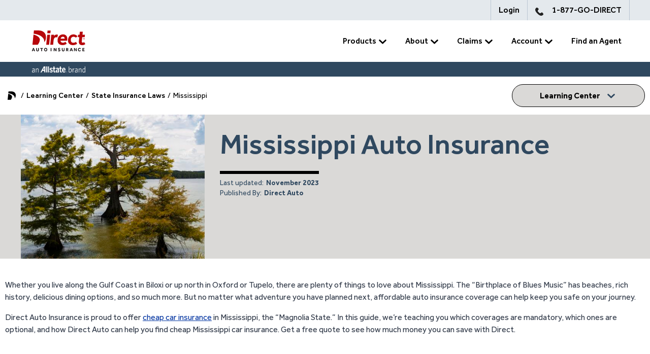

--- FILE ---
content_type: text/html; charset=utf-8
request_url: https://www.directauto.com/learning-center/states/Mississippi-car-insurance-guide
body_size: 46091
content:
<!DOCTYPE html><html lang="en"><head><meta charSet="utf-8"/><meta name="viewport" content="width=device-width"/><title>Cheap Mississippi Car Insurance | Direct Auto Insurance </title><link rel="preconnect" href="https://delivery.contenthub.allstate.com"/><link rel="dns-prefetch" href="https://delivery.contenthub.allstate.com"/><meta name="robots" content=" "/><meta name="keywords" content=""/><meta name="description" content="Looking for car insurance in Mississippi? Learn what&#x27;s required for Mississippi auto insurance and how we can get you cheap car insurance in Mississippi with Direct Auto. "/><meta property="og:title" content="Cheap Mississippi Car Insurance | Direct Auto Insurance "/><meta property="og:description" content="Looking for car insurance in Mississippi? Learn what&#x27;s required for Mississippi auto insurance and how we can get you cheap car insurance in Mississippi with Direct Auto. "/><style data-testid="brand-theme">     :root {       --brand-primary-strong: #fff; --neutral-2: #f3f6f9; --brand-senary: #b7060a; --neutral-9: #2f3847; --neutral-0: #fff; --a-link: #0033a0; --neutral-8: #2f485f; --brand-primary: #dad9d7; --button-height: 45px; --a-link-hover: #000; --brand-secondary-strong: #fff; --brand-tertiary-light: #000; --input-border-radius: 0px; --neutral-5: #bac6d3; --brand-senary-fade: #ffbb00; --input-height: 45px; --brand-quaternary-fade: #f1ccff; --brand-tertiary-fade: #ccf3ec; --brand-quinary: #cf102d; --bg-color: #fff; --neutral-7: #6b7789; --brand-quaternary: #130c0e; --neutral-6: #94a1b0; --neutral-1: #f9fbfc; --brand-quinary-fade: #fae7ea; --neutral-4: #ced7e0; --a-link-focus: #0033a0; --a-link-active: #0033a0; --brand-primary-light: #000; --brand-quaternary-strong: #7d12b6; --outline: #94a1b0; --brand-secondary-fade: #fce4e1; --brand-quaternary-light: #c265fc; --brand-tertiary: #2f485f; --neutral-3: #e4e9ed; --brand-secondary: #b7060a; --text-color: #2f3847; --text-alt-color: #fff; --a-link-visited: #0033a0; --button-border-radius: 22px; --brand-tertiary-strong: #fff; --brand-primary-fade: #dad9d7; --neutral-10: #000;      }     </style><style data-testid="brand-theme">     [class*=&#x27;:Rbl6:&#x27;] {       --brand-primary-strong: #2f485f; --brand-primary: #000; --brand-primary-light: ; --text-alt-color: #000;      }     </style><style data-testid="brand-theme">     [class*=&#x27;:Rjl6:&#x27;] {       --brand-primary-light: #7B98AC; --text-alt-color: #2f485f;      }     </style><style data-testid="brand-theme">     [class*=&#x27;:R1sl6:&#x27;] {       --brand-primary-strong: #2f485f; --neutral-2: #fff; --brand-primary: #000; --text-color: #0033a0;      }     </style><style data-testid="brand-theme">     [class*=&#x27;:R2cl6:&#x27;] {       --neutral-3: #fff; --text-color: #000;      }     </style><meta name="next-head-count" content="15"/><link data-next-font="" rel="preconnect" href="/" crossorigin="anonymous"/><link rel="preload" href="/_next/static/css/f8d1057fee3e046a.css" as="style"/><link rel="stylesheet" href="/_next/static/css/f8d1057fee3e046a.css" data-n-g=""/><link rel="preload" href="/_next/static/css/fef442acdd576d70.css" as="style"/><link rel="stylesheet" href="/_next/static/css/fef442acdd576d70.css" data-n-p=""/><noscript data-n-css=""></noscript><script>
// akam-sw.js install script version 1.3.6
"serviceWorker"in navigator&&"find"in[]&&function(){var e=new Promise(function(e){"complete"===document.readyState||!1?e():(window.addEventListener("load",function(){e()}),setTimeout(function(){"complete"!==document.readyState&&e()},1e4))}),n=window.akamServiceWorkerInvoked,r="1.3.6";if(n)aka3pmLog("akam-setup already invoked");else{window.akamServiceWorkerInvoked=!0,window.aka3pmLog=function(){window.akamServiceWorkerDebug&&console.log.apply(console,arguments)};function o(e){(window.BOOMR_mq=window.BOOMR_mq||[]).push(["addVar",{"sm.sw.s":e,"sm.sw.v":r}])}var i="/akam-sw.js",a=new Map;navigator.serviceWorker.addEventListener("message",function(e){var n,r,o=e.data;if(o.isAka3pm)if(o.command){var i=(n=o.command,(r=a.get(n))&&r.length>0?r.shift():null);i&&i(e.data.response)}else if(o.commandToClient)switch(o.commandToClient){case"enableDebug":window.akamServiceWorkerDebug||(window.akamServiceWorkerDebug=!0,aka3pmLog("Setup script debug enabled via service worker message"),v());break;case"boomerangMQ":o.payload&&(window.BOOMR_mq=window.BOOMR_mq||[]).push(o.payload)}aka3pmLog("akam-sw message: "+JSON.stringify(e.data))});var t=function(e){return new Promise(function(n){var r,o;r=e.command,o=n,a.has(r)||a.set(r,[]),a.get(r).push(o),navigator.serviceWorker.controller&&(e.isAka3pm=!0,navigator.serviceWorker.controller.postMessage(e))})},c=function(e){return t({command:"navTiming",navTiming:e})},s=null,m={},d=function(){var e=i;return s&&(e+="?othersw="+encodeURIComponent(s)),function(e,n){return new Promise(function(r,i){aka3pmLog("Registering service worker with URL: "+e),navigator.serviceWorker.register(e,n).then(function(e){aka3pmLog("ServiceWorker registration successful with scope: ",e.scope),r(e),o(1)}).catch(function(e){aka3pmLog("ServiceWorker registration failed: ",e),o(0),i(e)})})}(e,m)},g=navigator.serviceWorker.__proto__.register;if(navigator.serviceWorker.__proto__.register=function(n,r){return n.includes(i)?g.call(this,n,r):(aka3pmLog("Overriding registration of service worker for: "+n),s=new URL(n,window.location.href),m=r,navigator.serviceWorker.controller?new Promise(function(n,r){var o=navigator.serviceWorker.controller.scriptURL;if(o.includes(i)){var a=encodeURIComponent(s);o.includes(a)?(aka3pmLog("Cancelling registration as we already integrate other SW: "+s),navigator.serviceWorker.getRegistration().then(function(e){n(e)})):e.then(function(){aka3pmLog("Unregistering existing 3pm service worker"),navigator.serviceWorker.getRegistration().then(function(e){e.unregister().then(function(){return d()}).then(function(e){n(e)}).catch(function(e){r(e)})})})}else aka3pmLog("Cancelling registration as we already have akam-sw.js installed"),navigator.serviceWorker.getRegistration().then(function(e){n(e)})}):g.call(this,n,r))},navigator.serviceWorker.controller){var u=navigator.serviceWorker.controller.scriptURL;u.includes("/akam-sw.js")||u.includes("/akam-sw-preprod.js")||u.includes("/threepm-sw.js")||(aka3pmLog("Detected existing service worker. Removing and re-adding inside akam-sw.js"),s=new URL(u,window.location.href),e.then(function(){navigator.serviceWorker.getRegistration().then(function(e){m={scope:e.scope},e.unregister(),d()})}))}else e.then(function(){window.akamServiceWorkerPreprod&&(i="/akam-sw-preprod.js"),d()});if(window.performance){var w=window.performance.timing,l=w.responseEnd-w.responseStart;c(l)}e.then(function(){t({command:"pageLoad"})});var k=!1;function v(){window.akamServiceWorkerDebug&&!k&&(k=!0,aka3pmLog("Initializing debug functions at window scope"),window.aka3pmInjectSwPolicy=function(e){return t({command:"updatePolicy",policy:e})},window.aka3pmDisableInjectedPolicy=function(){return t({command:"disableInjectedPolicy"})},window.aka3pmDeleteInjectedPolicy=function(){return t({command:"deleteInjectedPolicy"})},window.aka3pmGetStateAsync=function(){return t({command:"getState"})},window.aka3pmDumpState=function(){aka3pmGetStateAsync().then(function(e){aka3pmLog(JSON.stringify(e,null,"\t"))})},window.aka3pmInjectTiming=function(e){return c(e)},window.aka3pmUpdatePolicyFromNetwork=function(){return t({command:"pullPolicyFromNetwork"})})}v()}}();</script>
<script defer="" nomodule="" src="/_next/static/chunks/polyfills-42372ed130431b0a.js"></script><script src="/_next/static/chunks/webpack-1b62b329427c2842.js" defer=""></script><script src="/_next/static/chunks/framework-49c6cecf1f6d5795.js" defer=""></script><script src="/_next/static/chunks/main-f2dbc81c8e0778fd.js" defer=""></script><script src="/_next/static/chunks/pages/_app-7f840f70ff307c93.js" defer=""></script><script src="/_next/static/chunks/75fc9c18-677b9b304ed99070.js" defer=""></script><script src="/_next/static/chunks/866-409785dd96ac9120.js" defer=""></script><script src="/_next/static/chunks/53-51578b5e531a7d00.js" defer=""></script><script src="/_next/static/chunks/pages/%5B%5B...path%5D%5D-3daa90265897c19a.js" defer=""></script><script src="/_next/static/8Fy4U_XxuT8rFTbCmxB9Q/_buildManifest.js" defer=""></script><script src="/_next/static/8Fy4U_XxuT8rFTbCmxB9Q/_ssgManifest.js" defer=""></script>
<script>(window.BOOMR_mq=window.BOOMR_mq||[]).push(["addVar",{"rua.upush":"false","rua.cpush":"true","rua.upre":"false","rua.cpre":"false","rua.uprl":"false","rua.cprl":"false","rua.cprf":"false","rua.trans":"SJ-ce0944ac-b6be-4fc0-98e5-3d320ae82123","rua.cook":"false","rua.ims":"false","rua.ufprl":"false","rua.cfprl":"false","rua.isuxp":"false","rua.texp":"norulematch","rua.ceh":"false","rua.ueh":"false","rua.ieh.st":"0"}]);</script>
                              <script>!function(e){var n="https://s.go-mpulse.net/boomerang/";if("False"=="True")e.BOOMR_config=e.BOOMR_config||{},e.BOOMR_config.PageParams=e.BOOMR_config.PageParams||{},e.BOOMR_config.PageParams.pci=!0,n="https://s2.go-mpulse.net/boomerang/";if(window.BOOMR_API_key="K34C3-F77Z9-WVGLN-JCBPA-AKTXK",function(){function e(){if(!o){var e=document.createElement("script");e.id="boomr-scr-as",e.src=window.BOOMR.url,e.async=!0,i.parentNode.appendChild(e),o=!0}}function t(e){o=!0;var n,t,a,r,d=document,O=window;if(window.BOOMR.snippetMethod=e?"if":"i",t=function(e,n){var t=d.createElement("script");t.id=n||"boomr-if-as",t.src=window.BOOMR.url,BOOMR_lstart=(new Date).getTime(),e=e||d.body,e.appendChild(t)},!window.addEventListener&&window.attachEvent&&navigator.userAgent.match(/MSIE [67]\./))return window.BOOMR.snippetMethod="s",void t(i.parentNode,"boomr-async");a=document.createElement("IFRAME"),a.src="about:blank",a.title="",a.role="presentation",a.loading="eager",r=(a.frameElement||a).style,r.width=0,r.height=0,r.border=0,r.display="none",i.parentNode.appendChild(a);try{O=a.contentWindow,d=O.document.open()}catch(_){n=document.domain,a.src="javascript:var d=document.open();d.domain='"+n+"';void(0);",O=a.contentWindow,d=O.document.open()}if(n)d._boomrl=function(){this.domain=n,t()},d.write("<bo"+"dy onload='document._boomrl();'>");else if(O._boomrl=function(){t()},O.addEventListener)O.addEventListener("load",O._boomrl,!1);else if(O.attachEvent)O.attachEvent("onload",O._boomrl);d.close()}function a(e){window.BOOMR_onload=e&&e.timeStamp||(new Date).getTime()}if(!window.BOOMR||!window.BOOMR.version&&!window.BOOMR.snippetExecuted){window.BOOMR=window.BOOMR||{},window.BOOMR.snippetStart=(new Date).getTime(),window.BOOMR.snippetExecuted=!0,window.BOOMR.snippetVersion=12,window.BOOMR.url=n+"K34C3-F77Z9-WVGLN-JCBPA-AKTXK";var i=document.currentScript||document.getElementsByTagName("script")[0],o=!1,r=document.createElement("link");if(r.relList&&"function"==typeof r.relList.supports&&r.relList.supports("preload")&&"as"in r)window.BOOMR.snippetMethod="p",r.href=window.BOOMR.url,r.rel="preload",r.as="script",r.addEventListener("load",e),r.addEventListener("error",function(){t(!0)}),setTimeout(function(){if(!o)t(!0)},3e3),BOOMR_lstart=(new Date).getTime(),i.parentNode.appendChild(r);else t(!1);if(window.addEventListener)window.addEventListener("load",a,!1);else if(window.attachEvent)window.attachEvent("onload",a)}}(),"".length>0)if(e&&"performance"in e&&e.performance&&"function"==typeof e.performance.setResourceTimingBufferSize)e.performance.setResourceTimingBufferSize();!function(){if(BOOMR=e.BOOMR||{},BOOMR.plugins=BOOMR.plugins||{},!BOOMR.plugins.AK){var n="true"=="true"?1:0,t="",a="aoe4t3vyd4gjo2lvg7pq-f-4bf41dd13-clientnsv4-s.akamaihd.net",i="false"=="true"?2:1,o={"ak.v":"39","ak.cp":"1474884","ak.ai":parseInt("921644",10),"ak.ol":"0","ak.cr":8,"ak.ipv":4,"ak.proto":"h2","ak.rid":"12d0f449","ak.r":39738,"ak.a2":n,"ak.m":"dscx","ak.n":"essl","ak.bpcip":"3.137.201.0","ak.cport":51164,"ak.gh":"184.30.43.151","ak.quicv":"","ak.tlsv":"tls1.3","ak.0rtt":"","ak.0rtt.ed":"","ak.csrc":"-","ak.acc":"","ak.t":"1769289695","ak.ak":"hOBiQwZUYzCg5VSAfCLimQ==y+b91pddRir4Fvr+otXlmKDn6zlc6Xmb7AowURvL5mTIe9/U6KSVPG+3MrVaUQeDvEjzVtvNt1avRIPqIC/R6YJWiqr6LMhIh8gMHu7ohGGLtG4hEyf5QBZzbDzi++RxMd6WTXEIpiHAaTLIcsMNaSyWvPh6D2GV+dvBLwgW7BXLF55w1O1piEvvvXL7dptniOdYZ9S48ZptCcSan3oWXoohddwoCfdPExshAFlNSIRhP8c3rlFZijn1Q8kfcF1+jLR/eqro43kbXCnFSMFl3fMN0MsaJ0Y+aLFqI9HbrWy50UZGIuVN8sGSTFL6J5emmlrqVMzWG2h3IQW9IIwWAulLYNUHov4Ql9jxfK9FPSAl2EMb2f1q3fBeNz+1obzPJVoleFtgdvxoZtx5+VMflRswj+VJk64HY+i23WXeUJg=","ak.pv":"13","ak.dpoabenc":"","ak.tf":i};if(""!==t)o["ak.ruds"]=t;var r={i:!1,av:function(n){var t="http.initiator";if(n&&(!n[t]||"spa_hard"===n[t]))o["ak.feo"]=void 0!==e.aFeoApplied?1:0,BOOMR.addVar(o)},rv:function(){var e=["ak.bpcip","ak.cport","ak.cr","ak.csrc","ak.gh","ak.ipv","ak.m","ak.n","ak.ol","ak.proto","ak.quicv","ak.tlsv","ak.0rtt","ak.0rtt.ed","ak.r","ak.acc","ak.t","ak.tf"];BOOMR.removeVar(e)}};BOOMR.plugins.AK={akVars:o,akDNSPreFetchDomain:a,init:function(){if(!r.i){var e=BOOMR.subscribe;e("before_beacon",r.av,null,null),e("onbeacon",r.rv,null,null),r.i=!0}return this},is_complete:function(){return!0}}}}()}(window);</script></head><body><div id="__next"><script id="pageSchema" type="application/ld+json">{"@context":"https://schema.org","@type":"Corporation","@id":"https://www.directauto.com/#corporation","name":"Direct Auto Insurance","alternateName":"DirectAuto, DirectAuto Insurance","legalName":"Direct Auto Insurance","ticketSymbol":"","url":"https://www.directauto.com/","description":"Direct Auto Insurance is an American insurance company that specializes in providing non-standard auto insurance.","foundingDate":"1997","logo":{"@type":"ImageObject","url":"https://delivery.contenthub.allstate.com/api/public/content/51f0de6caefc4a3688d48554a6a9d98a?v=7cce8e28","width":"4000","height":"2250"},"contactPoint":[{"@type":"ContactPoint","contactType":"customer service","url":"https://www.directauto.com","telephone":"1-877-463-4732","availableLanguage":"en-US, es"}],"areaServed":"US","sameAs":["https://www.facebook.com/DirectAutoIns","https://www.twitter.com/directautoins","https://www.youtube.com/DirectAutoIns","https://www.instagram.com/directautoins","https://www.linkedin.com/company/direct-auto/","https://www.pinterest.com/directautoins"]}</script><script id="breadcrumb" type="application/ld+json">{"@context":"https://schema.org","@type":"BreadcrumbList","@id":"/learning-center/states/mississippi-car-insurance-guide/#breadcrumb","itemListElement":[{"@type":"ListItem","position":"1","name":"Home","item":"/"},{"@type":"ListItem","position":"2","name":"Learning Center","item":"/learning-center"},{"@type":"ListItem","position":"3","name":"State Insurance Laws","item":"/learning-center/states"},{"@type":"ListItem","position":"4","name":"Mississippi "}]}</script><div class="prod-mode sxa-site-content"><div role="navigation" style="--mega-navigation-base-height:5.125rem" class="megaNavContainerUI_megaNavWrapper__6JXoO"><div class="megaNav megaNavContainerUI_megaNavBase__bP_Sa"><div class="mobileTopSection"><button aria-label="Toggle mobile navigation" class="megaNavContainerUI_toggleButton__dk_Yp analytics-tracking-meganav-toggle"><span style="line-height:0"><svg xmlns="http://www.w3.org/2000/svg" width="32" height="32" viewBox="0 0 32 32">
      <g>
        <path d="M29.268,15.641H2.268c-.275,0-.5.281-.5.625s.225.625.5.625h27c.275,0,.5-.281.5-.625s-.225-.625-.5-.625Z" fill="#000"/>
        <path d="M2.268,10.641h27c.275,0,.5-.281.5-.625s-.225-.625-.5-.625H2.268c-.275,0-.5.281-.5.625s.225.625.5.625Z" fill="#000"/>
        <path d="M29.268,21.891H2.268c-.275,0-.5.281-.5.625s.225.625.5.625h27c.275,0,.5-.281.5-.625s-.225-.625-.5-.625Z" fill="#000"/>
      </g>
</svg></span></button><div class="megaNavContainerUI_brandLogo__ERebV"><a class="" aria-label="Home" href="/"><span style="line-height:0"><style>
@media screen and (max-width: 991px) {
    .headerNavLogo { 
       width: 107px;
}
</style>
<svg class="headerNavLogo" xmlns="http://www.w3.org/2000/svg" width="118.08" height="53.28" version="1.1" viewBox="0 0 118.08 53.28">
  <defs>
    <style>
      .cls-1 {
        fill: #130c0e;
      }

      .cls-2, .cls-3 {
        fill: #b7060a;
      }

      .cls-3 {
        fill-rule: evenodd;
      }
    </style>
  </defs>
  <!-- Generator: Adobe Illustrator 28.7.9, SVG Export Plug-In . SVG Version: 1.2.0 Build 218)  -->
  <g>
    <g id="Layer_1">
      <g id="Layer_1-2" data-name="Layer_1">
        <path class="cls-2" d="M37.04,14.29l-2.01,19.52h5.7l2.01-19.52s-5.7,0-5.7,0ZM37.68,6.08l-.56,5.29h6.13l.56-5.29s-6.13,0-6.13,0Z"/>
        <path class="cls-2" d="M56.99,14.03c-.41-.09-.85-.12-1.32-.12-1.2,0-2.22.26-3.06.82-.85.53-1.55,1.17-2.16,1.96l.23-2.39h-5.7l-2.01,19.52h5.7l.97-9.36c.18-1.49.67-2.71,1.49-3.71.85-1.05,2.04-1.55,3.53-1.55.38,0,.73.03,1.05.06.32.03.7.15,1.11.32l1.35-5.21c-.35-.15-.76-.26-1.17-.35h0Z"/>
        <path class="cls-2" d="M9.99,13.91l-2.13,19.9h10.48c1.73-2.13,3.65-5.32,4.09-9.3.79-7.51-12.44-10.61-12.44-10.61h0Z"/>
        <path class="cls-2" d="M34.47,17.36c-.18-1.76-.61-3.33-1.41-4.74-.76-1.41-1.79-2.6-3.04-3.59-1.26-1-2.68-1.73-4.29-2.25-1.61-.53-3.36-.76-5.2-.76h-9.7l-.67,6.28s22.22,2.01,21.03,16.63c1.2-1.41,2.1-3.04,2.68-4.94.61-1.98.82-4.21.59-6.63Z"/>
        <path class="cls-2" d="M68.29,13.62c1.38,0,2.6.23,3.62.7,1.05.47,1.9,1.08,2.6,1.85.7.76,1.23,1.64,1.58,2.63s.56,2.01.59,3.07c.03.7,0,1.35-.06,1.98-.06.62-.18,1.26-.32,1.93h-13.12c.03,1.2.5,2.16,1.38,2.92s1.96,1.11,3.21,1.11c1.02,0,1.96-.18,2.83-.5s1.7-.76,2.45-1.29l2.42,3.8c-1.17.82-2.42,1.44-3.8,1.93-1.38.47-2.89.7-4.59.7-1.26,0-2.48-.18-3.62-.53-1.14-.35-2.16-.88-3.04-1.61s-1.58-1.64-2.13-2.71c-.53-1.11-.82-2.39-.88-3.95-.06-1.79.18-3.42.7-4.88.53-1.49,1.26-2.77,2.24-3.83.97-1.08,2.13-1.9,3.47-2.48,1.35-.56,2.83-.85,4.44-.85h.02ZM71.24,22.06c.06-.18.09-.32.06-.47v-.32c-.03-.94-.35-1.7-.97-2.25-.61-.56-1.41-.82-2.39-.82-1.11,0-2.04.32-2.86.94s-1.38,1.61-1.73,2.92c0,0,7.89,0,7.89,0Z"/>
        <path class="cls-2" d="M109.67,28.53s-.88,1.17-2.57,1.17c-1.93,0-1.93-1.85-1.93-1.85-.03-.32-.03-.7.03-1.08l.82-7.86h4.85l.47-4.62h-4.85l.64-5.9h-5.79l-.59,5.9h-2.89l-.5,4.62h2.89l-.82,7.54c-.03.47-.06.91-.09,1.32s0,.79.03,1.2c.32,3.71,2.6,5.59,6.83,5.59,1.11,0,2.19-.18,3.24-.56.97-.32,1.87-.88,2.71-1.58l-2.51-3.89h.02Z"/>
        <path class="cls-2" d="M88.99,29.81s-5.55.94-5.55-5.7c0-6.1,5.55-5.9,5.55-5.9,2.8,0,4.65,1.79,4.65,1.79l3.03-2.86s-3.42-3.51-7.86-3.51c-1.61,0-3.09.29-4.44.88s-2.51,1.41-3.47,2.48c-.97,1.08-1.73,2.33-2.25,3.83-.53,1.49-.76,3.12-.7,4.88.03,1.52.32,2.83.88,3.95.53,1.11,1.26,2.01,2.13,2.71.88.73,1.9,1.26,3.03,1.61,1.14.35,2.36.53,3.62.53,1.7,0,3.21-.23,4.59-.7s2.63-1.11,3.8-1.93l-2.42-3.77s-1.61,1.73-4.59,1.73h0Z"/>
        <path class="cls-3" d="M109.32,20.55c-.35,0-.67.12-.91.29-.38.26-.61.73-.61,1.23,0,.53.26,1,.67,1.26.23.15.53.26.85.26.85,0,1.52-.67,1.52-1.55,0-.79-.7-1.49-1.52-1.49ZM108.73,22.71v-1.26h.67c.12,0,.2,0,.26.03.09.03.12.06.15.12.06.06.09.12.09.21s-.03.12-.06.18-.09.09-.12.12c-.03.03-.09.03-.15.06.06.03.09.03.12.06.03,0,.03.03.06.06.03.03.06.06.06.09l.18.35h-.44l-.2-.38s-.06-.09-.09-.09c-.03-.03-.06-.03-.09-.03h-.03v.5h-.41v-.02ZM109.14,21.95h.17s.06,0,.09-.03c.03,0,.06-.03.09-.03,0-.03.03-.06.03-.09s-.03-.09-.03-.09c-.03-.03-.09-.03-.15-.03h-.18v.26h-.03,0ZM109.32,20.83c-.29,0-.53.09-.73.23-.29.23-.5.56-.5.97s.2.79.53,1c.18.15.41.21.67.21.67,0,1.2-.56,1.2-1.2s-.53-1.2-1.17-1.2h0Z"/>
        <path class="cls-1" d="M15.28,40.16h1.41v3.71c0,.21.03.38.06.56.03.18.12.32.21.44.09.12.2.21.38.26.15.06.35.09.56.09s.41-.03.56-.09.26-.15.38-.26c.09-.12.15-.26.2-.44.03-.18.06-.35.06-.56v-3.71h1.43v3.89c0,.38-.06.73-.18,1.03-.12.32-.29.59-.53.79-.23.23-.5.41-.82.53s-.67.18-1.08.18-.76-.06-1.08-.18-.59-.29-.82-.53c-.23-.23-.41-.5-.53-.82s-.18-.64-.18-1.03v-3.86s-.03,0-.03,0Z"/>
        <path class="cls-1" d="M25.24,41.38h-1.96v-1.23h5.32v1.23h-1.96v5.03h-1.41v-5.03Z"/>
        <path class="cls-1" d="M33.97,46.56c-.44,0-.85-.09-1.23-.26-.38-.18-.7-.41-1-.7-.29-.29-.5-.64-.67-1.05-.15-.41-.23-.85-.23-1.32s.09-.91.23-1.32c.15-.41.38-.76.67-1.05s.61-.53,1-.7c.38-.18.79-.26,1.23-.26s.85.09,1.23.26.7.41,1,.7c.29.29.5.64.67,1.05.15.41.23.85.23,1.32s-.09.91-.23,1.32c-.15.41-.38.76-.67,1.05-.29.29-.61.53-1,.7-.35.21-.76.26-1.23.26ZM33.97,45.24c.26,0,.5-.06.7-.15.21-.12.38-.26.53-.44.15-.18.26-.38.35-.64.09-.23.12-.5.12-.76s-.03-.53-.12-.76-.2-.44-.35-.62c-.15-.18-.32-.32-.53-.41-.2-.12-.44-.15-.7-.15s-.5.06-.73.15c-.2.12-.38.23-.53.41-.15.18-.26.38-.35.62-.09.23-.12.5-.12.76s.03.53.12.76.21.44.35.64c.15.18.32.32.53.44.23.09.47.15.73.15Z"/>
        <path class="cls-1" d="M9.06,40.16h1.61l2.33,6.25h-1.58l-.5-1.44h-2.24l-.5,1.44h-1.52l2.39-6.25ZM10.57,43.87l-.79-2.36-.79,2.36h1.58Z"/>
        <path class="cls-1" d="M45.3,40.16h-1.52v6.25h1.52v-6.25Z"/>
        <path class="cls-1" d="M58.97,44.54c.09.09.18.18.29.26.12.09.23.18.35.26.15.09.29.15.44.18.15.06.32.06.5.06.12,0,.2-.03.32-.06s.2-.09.29-.15.15-.12.2-.21.09-.18.09-.29c0-.23-.12-.41-.35-.53s-.59-.26-1.08-.38c-.23-.06-.47-.15-.67-.23-.21-.12-.38-.23-.53-.38-.15-.15-.26-.32-.35-.53s-.12-.41-.12-.64c0-.26.06-.5.15-.73s.23-.44.44-.62c.2-.18.44-.32.7-.41.29-.12.61-.15,1-.15.32,0,.61.03.85.09.23.06.44.15.61.23.18.09.32.18.41.29.12.09.21.18.23.23l-.82.91c-.06-.06-.15-.12-.23-.18-.09-.06-.2-.12-.29-.18-.12-.06-.23-.12-.38-.15-.15-.03-.26-.06-.44-.06-.09,0-.2.03-.29.06-.09.03-.18.09-.26.12-.09.06-.15.12-.18.18-.06.06-.06.15-.06.23,0,.21.12.38.35.53.23.15.53.23.94.32.23.06.47.15.67.23.23.09.41.23.59.38s.32.35.41.59c.12.23.15.5.15.82,0,.29-.06.56-.18.79s-.29.44-.5.62-.47.32-.76.41c-.29.09-.61.15-.94.15s-.59-.03-.85-.09-.5-.15-.7-.23c-.21-.09-.38-.21-.56-.32-.18-.12-.32-.26-.44-.38l1-1.05h0Z"/>
        <path class="cls-1" d="M65.89,40.16h1.41v3.71c0,.21.03.38.06.56s.12.32.2.44c.09.12.2.21.38.26.15.06.35.09.56.09s.41-.03.56-.09c.15-.06.26-.15.38-.26.09-.12.15-.26.21-.44.03-.18.06-.35.06-.56v-3.71h1.43v3.89c0,.38-.06.73-.18,1.03-.12.32-.29.59-.53.79-.23.23-.5.41-.82.53s-.67.18-1.08.18-.76-.06-1.08-.18-.59-.29-.82-.53c-.23-.23-.41-.5-.53-.82-.12-.32-.18-.64-.18-1.03v-3.86h-.03,0Z"/>
        <path class="cls-1" d="M73.98,40.16h2.36c.38,0,.7.06.97.15.29.12.53.23.7.41.18.18.32.38.41.62.09.23.15.5.15.76,0,.41-.09.76-.26,1.05-.17.29-.44.56-.76.73l1.41,2.51h-1.58l-1.2-2.3h-.79v2.3h-1.41v-6.22h0ZM76.29,42.96c.26,0,.47-.09.64-.23.15-.15.23-.35.23-.59,0-.26-.09-.47-.23-.62-.15-.15-.35-.23-.64-.23h-.88v1.67h.88Z"/>
        <path class="cls-1" d="M83.68,40.16h1.61l2.33,6.25h-1.58l-.5-1.44h-2.24l-.5,1.44h-1.52l2.39-6.25ZM85.19,43.87l-.79-2.36-.79,2.36h1.58Z"/>
        <path class="cls-1" d="M89.75,40.16h1.35l2.65,4.06v-4.06h1.38v6.25h-1.26l-2.74-4.15v4.15h-1.38v-6.25Z"/>
        <path class="cls-1" d="M49.86,40.16h1.32l2.65,4.06v-4.06h1.41v6.25h-1.29l-2.71-4.15v4.15h-1.38s0-6.25,0-6.25Z"/>
        <path class="cls-1" d="M103.37,45.24c-.12.18-.29.35-.47.53-.18.15-.41.29-.61.41-.23.12-.47.21-.73.29-.26.06-.56.12-.82.12-.47,0-.91-.09-1.32-.23-.38-.18-.73-.38-1.02-.67-.29-.29-.5-.64-.67-1.03-.15-.41-.23-.85-.23-1.32s.09-.91.23-1.32c.15-.41.38-.76.67-1.05s.61-.53,1.02-.7c.41-.18.85-.26,1.32-.26.59,0,1.08.12,1.52.32.44.21.79.53,1.08.91l-.97.94c-.18-.26-.41-.47-.67-.64-.26-.15-.56-.23-.91-.23-.29,0-.53.06-.76.15-.23.12-.41.23-.59.44-.15.18-.26.38-.35.64-.09.23-.12.5-.12.76s.03.53.12.76c.09.23.2.44.35.62s.35.32.56.41c.2.09.47.15.73.15.23,0,.41-.03.59-.06.18-.06.32-.12.44-.18.12-.09.23-.18.35-.26.09-.12.2-.21.29-.32l.97.85v-.03Z"/>
        <path class="cls-1" d="M106.23,40.16h4.15v1.23h-2.77v1.23h2.16v1.2h-2.16v1.35h2.98v1.26h-4.35v-6.25h0Z"/>
      </g>
    </g>
  </g>
</svg></span></a></div><div role="navigation" class="megaNavContainerUI_megaNavMobileItems__hAcso"><a href="https://eservice.directauto.com/service/?intcid=%2flearning-center%2fstates%2fmississippi-car-insurance-guide%7cSimpleLink%7cLogin" class="" title="" target="">Login</a></div></div><div style="--link-default-text-color:var(--neutral-10);--link-default-visited-text-color:var(--neutral-10);--link-hover-text-color:var(--a-link);--link-hover-visited-text-color:var(--a-link);--link-focus-text-color:var(--neutral-10);--link-focus-visited-text-color:var(--neutral-10);--link-active-text-color:var(--neutral-10);--link-active-visited-text-color:var(--neutral-10);--link-font-size:1rem;--link-font-weight:500" class="meganavGroupRight megaNavContainerUI_navContainer__KqPVI"><div class="dropdown" style="--simple-dropdown-default-title-color:var(--neutral-10);--simple-dropdown-default-title-color-dropdown-open:var(--neutral-10);--simple-dropdown-default-title-background-color:var(--neutral-0);--simple-dropdown-default-content-background-color:var(--neutral-0);--simple-dropdown-default-child-title-color:var(--neutral-10);--simple-dropdown-default-child-title-color-dropdown-open:var(--neutral-10);--simple-dropdown-default-child-title-background-color:var(--neutral-0);--simple-dropdown-default-child-content-background-color:var(--neutral-0);--simple-dropdown-hover-title-color:var(--a-link);--simple-dropdown-hover-title-color-dropdown-open:var(--a-link);--simple-dropdown-hover-title-background-color:var(--neutral-0);--simple-dropdown-hover-content-background-color:var(--neutral-0);--simple-dropdown-hover-child-title-color:var(--a-link);--simple-dropdown-hover-child-title-color-dropdown-open:var(--a-link);--simple-dropdown-hover-child-title-background-color:var(--neutral-0);--simple-dropdown-hover-child-content-background-color:var(--neutral-0);--simple-dropdown-focus-title-color:var(--neutral-10);--simple-dropdown-focus-title-color-dropdown-open:var(--neutral-10);--simple-dropdown-focus-title-background-color:var(--neutral-0);--simple-dropdown-focus-content-background-color:var(--neutral-0);--simple-dropdown-focus-child-title-color:var(--neutral-10);--simple-dropdown-focus-child-title-color-dropdown-open:var(--neutral-10);--simple-dropdown-focus-child-title-background-color:var(--neutral-0);--simple-dropdown-focus-child-content-background-color:var(--neutral-0);--simple-dropdown-active-title-color:var(--neutral-10);--simple-dropdown-active-title-color-dropdown-open:var(--neutral-10);--simple-dropdown-active-title-background-color:var(--neutral-0);--simple-dropdown-active-content-background-color:var(--neutral-0);--simple-dropdown-active-child-title-color:var(--neutral-10);--simple-dropdown-active-child-title-color-dropdown-open:var(--neutral-10);--simple-dropdown-active-child-title-background-color:var(--neutral-0);--simple-dropdown-active-child-content-background-color:var(--neutral-0)"><div tabindex="0" class="dropdownClickableArea"><div class="dropdownTitle"><span class="title">Products</span><div class="dropdownIcon"><svg xmlns="http://www.w3.org/2000/svg" viewBox="0 0 20 20"><path d="M4.516 7.548c.436-.446 1.043-.481 1.576 0L10 11.295l3.908-3.747c.533-.481 1.141-.446 1.574 0 .436.445.408 1.197 0 1.615-.406.418-4.695 4.502-4.695 4.502a1.095 1.095 0 0 1-1.576 0S4.924 9.581 4.516 9.163s-.436-1.17 0-1.615z"></path></svg></div></div></div><div class="dropdownContent"><a title="Products Overview" target="" class="" href="/our-products">Products Overview</a><div class="dropdown"><div tabindex="0" class="dropdownClickableArea"><div class="dropdownTitle"><span class="title">Vehicle</span><div class="dropdownIcon"><svg xmlns="http://www.w3.org/2000/svg" viewBox="0 0 20 20"><path d="M4.516 7.548c.436-.446 1.043-.481 1.576 0L10 11.295l3.908-3.747c.533-.481 1.141-.446 1.574 0 .436.445.408 1.197 0 1.615-.406.418-4.695 4.502-4.695 4.502a1.095 1.095 0 0 1-1.576 0S4.924 9.581 4.516 9.163s-.436-1.17 0-1.615z"></path></svg></div></div></div><div class="dropdownContent"><a title="Auto Insurance" target="" class="" href="/our-products/auto-insurance">Auto Insurance</a><a title="Motorcycle Insurance" target="" class="" href="/our-products/motorcycle-insurance">Motorcycle Insurance</a><a title="Commercial Auto Insurance" target="" class="" href="/our-products/commercial-auto-insurance">Commercial Auto Insurance</a><a title="Roadside Assistance" target="" class="" href="/our-products/roadside-assistance">Roadside Assistance</a><a title="Emergency Protection Plan" target="" class="" href="/our-products/emergency-protection">Emergency Protection Plan</a><a title="" target="" class="" href="/our-products/sr22-insurance">SR-22</a><a title="" target="" class="" href="/our-products/sr22-insurance/dui-insurance">DUI Insurance</a><a title="" target="" class="" href="/our-products/auto-insurance/personal-injury-protection">Personal Injury Protection</a></div></div><div class="dropdown"><div tabindex="0" class="dropdownClickableArea"><div class="dropdownTitle"><span class="title">Life and Health</span><div class="dropdownIcon"><svg xmlns="http://www.w3.org/2000/svg" viewBox="0 0 20 20"><path d="M4.516 7.548c.436-.446 1.043-.481 1.576 0L10 11.295l3.908-3.747c.533-.481 1.141-.446 1.574 0 .436.445.408 1.197 0 1.615-.406.418-4.695 4.502-4.695 4.502a1.095 1.095 0 0 1-1.576 0S4.924 9.581 4.516 9.163s-.436-1.17 0-1.615z"></path></svg></div></div></div><div class="dropdownContent"><a title="" target="" class="" href="/our-products/life-insurance">Term Life Insurance</a><a title="" target="" class="" href="/our-products/dialcare">Telemedicine</a><a title="" target="" class="" href="/our-products/medicare">Medicare</a><a title="" target="" class="" href="/our-products/accident-medical-expense">Accident Medical Expense</a><a href="https://directauto.allstatehealth.com/" class="" title="Health Marketplace" target="">Health Marketplace</a></div></div><a title="Renters Insurance" target="" class="" href="/our-products/renters-insurance">Renters Insurance</a></div></div><div class="dropdown" style="--simple-dropdown-default-title-color:var(--neutral-10);--simple-dropdown-default-title-color-dropdown-open:var(--neutral-10);--simple-dropdown-default-title-background-color:var(--neutral-0);--simple-dropdown-default-content-background-color:var(--neutral-0);--simple-dropdown-default-child-title-color:var(--neutral-10);--simple-dropdown-default-child-title-color-dropdown-open:var(--neutral-10);--simple-dropdown-default-child-title-background-color:var(--neutral-0);--simple-dropdown-default-child-content-background-color:var(--neutral-0);--simple-dropdown-hover-title-color:var(--a-link);--simple-dropdown-hover-title-color-dropdown-open:var(--a-link);--simple-dropdown-hover-title-background-color:var(--neutral-0);--simple-dropdown-hover-content-background-color:var(--neutral-0);--simple-dropdown-hover-child-title-color:var(--a-link);--simple-dropdown-hover-child-title-color-dropdown-open:var(--a-link);--simple-dropdown-hover-child-title-background-color:var(--neutral-0);--simple-dropdown-hover-child-content-background-color:var(--neutral-0);--simple-dropdown-focus-title-color:var(--neutral-10);--simple-dropdown-focus-title-color-dropdown-open:var(--neutral-10);--simple-dropdown-focus-title-background-color:var(--neutral-0);--simple-dropdown-focus-content-background-color:var(--neutral-0);--simple-dropdown-focus-child-title-color:var(--neutral-10);--simple-dropdown-focus-child-title-color-dropdown-open:var(--neutral-10);--simple-dropdown-focus-child-title-background-color:var(--neutral-0);--simple-dropdown-focus-child-content-background-color:var(--neutral-0);--simple-dropdown-active-title-color:var(--neutral-10);--simple-dropdown-active-title-color-dropdown-open:var(--neutral-10);--simple-dropdown-active-title-background-color:var(--neutral-0);--simple-dropdown-active-content-background-color:var(--neutral-0);--simple-dropdown-active-child-title-color:var(--neutral-10);--simple-dropdown-active-child-title-color-dropdown-open:var(--neutral-10);--simple-dropdown-active-child-title-background-color:var(--neutral-0);--simple-dropdown-active-child-content-background-color:var(--neutral-0)"><div tabindex="0" class="dropdownClickableArea"><div class="dropdownTitle"><span class="title">About</span><div class="dropdownIcon"><svg xmlns="http://www.w3.org/2000/svg" viewBox="0 0 20 20"><path d="M4.516 7.548c.436-.446 1.043-.481 1.576 0L10 11.295l3.908-3.747c.533-.481 1.141-.446 1.574 0 .436.445.408 1.197 0 1.615-.406.418-4.695 4.502-4.695 4.502a1.095 1.095 0 0 1-1.576 0S4.924 9.581 4.516 9.163s-.436-1.17 0-1.615z"></path></svg></div></div></div><div class="dropdownContent"><a title="Contact Us" target="" class="" href="/contact-us">Contact Us</a><a title="Get Discounts" target="" class="" href="/our-products/auto-insurance/car-insurance-discounts">Get Discounts</a><div class="dropdown"><div tabindex="0" class="dropdownClickableArea"><div class="dropdownTitle"><span class="title">Resources</span><div class="dropdownIcon"><svg xmlns="http://www.w3.org/2000/svg" viewBox="0 0 20 20"><path d="M4.516 7.548c.436-.446 1.043-.481 1.576 0L10 11.295l3.908-3.747c.533-.481 1.141-.446 1.574 0 .436.445.408 1.197 0 1.615-.406.418-4.695 4.502-4.695 4.502a1.095 1.095 0 0 1-1.576 0S4.924 9.581 4.516 9.163s-.436-1.17 0-1.615z"></path></svg></div></div></div><div class="dropdownContent"><a title="Learning Center" target="" class="" href="/learning-center">Learning Center</a><a title="Direct Connect" target="" class="" href="/directconnect">Direct Connect</a><a title="About Direct" target="" class="" href="/about-direct">About Direct</a><a title="Why Direct" target="" class="" href="/why-direct">Why Direct</a><a title="FAQs" target="" class="" href="/faq">FAQs</a><a title="Careers" target="" class="" href="/careers">Careers</a></div></div><a title="Espanol" target="" class="" href="/espanol">Espanol</a></div></div><div class="dropdown" style="--simple-dropdown-default-title-color:var(--neutral-10);--simple-dropdown-default-title-color-dropdown-open:var(--neutral-10);--simple-dropdown-default-title-background-color:var(--neutral-0);--simple-dropdown-default-content-background-color:var(--neutral-0);--simple-dropdown-default-child-title-color:var(--neutral-10);--simple-dropdown-default-child-title-color-dropdown-open:var(--neutral-10);--simple-dropdown-default-child-title-background-color:var(--neutral-0);--simple-dropdown-default-child-content-background-color:var(--neutral-0);--simple-dropdown-hover-title-color:var(--a-link);--simple-dropdown-hover-title-color-dropdown-open:var(--a-link);--simple-dropdown-hover-title-background-color:var(--neutral-0);--simple-dropdown-hover-content-background-color:var(--neutral-0);--simple-dropdown-hover-child-title-color:var(--a-link);--simple-dropdown-hover-child-title-color-dropdown-open:var(--a-link);--simple-dropdown-hover-child-title-background-color:var(--neutral-0);--simple-dropdown-hover-child-content-background-color:var(--neutral-0);--simple-dropdown-focus-title-color:var(--neutral-10);--simple-dropdown-focus-title-color-dropdown-open:var(--neutral-10);--simple-dropdown-focus-title-background-color:var(--neutral-0);--simple-dropdown-focus-content-background-color:var(--neutral-0);--simple-dropdown-focus-child-title-color:var(--neutral-10);--simple-dropdown-focus-child-title-color-dropdown-open:var(--neutral-10);--simple-dropdown-focus-child-title-background-color:var(--neutral-0);--simple-dropdown-focus-child-content-background-color:var(--neutral-0);--simple-dropdown-active-title-color:var(--neutral-10);--simple-dropdown-active-title-color-dropdown-open:var(--neutral-10);--simple-dropdown-active-title-background-color:var(--neutral-0);--simple-dropdown-active-content-background-color:var(--neutral-0);--simple-dropdown-active-child-title-color:var(--neutral-10);--simple-dropdown-active-child-title-color-dropdown-open:var(--neutral-10);--simple-dropdown-active-child-title-background-color:var(--neutral-0);--simple-dropdown-active-child-content-background-color:var(--neutral-0)"><div tabindex="0" class="dropdownClickableArea"><div class="dropdownTitle"><span class="title">Claims</span><div class="dropdownIcon"><svg xmlns="http://www.w3.org/2000/svg" viewBox="0 0 20 20"><path d="M4.516 7.548c.436-.446 1.043-.481 1.576 0L10 11.295l3.908-3.747c.533-.481 1.141-.446 1.574 0 .436.445.408 1.197 0 1.615-.406.418-4.695 4.502-4.695 4.502a1.095 1.095 0 0 1-1.576 0S4.924 9.581 4.516 9.163s-.436-1.17 0-1.615z"></path></svg></div></div></div><div class="dropdownContent"><a title="Products Overview" target="" class="" href="/claims">Claims Overview</a><a title="Contact Claims" target="" class="" href="/claims/contact-direct-claims">Contact Claims</a><a title="The Claims Process" target="" class="" href="/claims/the-claims-process">The Claims Process</a><a title="What to Do After an Accident" target="" class="" href="/claims/what-to-do-after-an-accident">What to Do After an Accident</a><a title="Make a Claim" target="" class="" href="/claims/make-a-claim">Make a Claim</a><a title="Claim Status" target="" class="" href="/claims/claims-status">Claim Status</a><a title="Windshield and Glass Claims" target="" class="" href="/claims/windshield-and-glass-claims">Windshield and Glass Claims</a><a title="Catastrophe Response" target="" class="" href="/claims/catastrophe-response">Catastrophe Response</a></div></div><div class="dropdown" style="--simple-dropdown-default-title-color:var(--neutral-10);--simple-dropdown-default-title-color-dropdown-open:var(--neutral-10);--simple-dropdown-default-title-background-color:var(--neutral-0);--simple-dropdown-default-content-background-color:var(--neutral-0);--simple-dropdown-default-child-title-color:var(--neutral-10);--simple-dropdown-default-child-title-color-dropdown-open:var(--neutral-10);--simple-dropdown-default-child-title-background-color:var(--neutral-0);--simple-dropdown-default-child-content-background-color:var(--neutral-0);--simple-dropdown-hover-title-color:var(--a-link);--simple-dropdown-hover-title-color-dropdown-open:var(--a-link);--simple-dropdown-hover-title-background-color:var(--neutral-0);--simple-dropdown-hover-content-background-color:var(--neutral-0);--simple-dropdown-hover-child-title-color:var(--a-link);--simple-dropdown-hover-child-title-color-dropdown-open:var(--a-link);--simple-dropdown-hover-child-title-background-color:var(--neutral-0);--simple-dropdown-hover-child-content-background-color:var(--neutral-0);--simple-dropdown-focus-title-color:var(--neutral-10);--simple-dropdown-focus-title-color-dropdown-open:var(--neutral-10);--simple-dropdown-focus-title-background-color:var(--neutral-0);--simple-dropdown-focus-content-background-color:var(--neutral-0);--simple-dropdown-focus-child-title-color:var(--neutral-10);--simple-dropdown-focus-child-title-color-dropdown-open:var(--neutral-10);--simple-dropdown-focus-child-title-background-color:var(--neutral-0);--simple-dropdown-focus-child-content-background-color:var(--neutral-0);--simple-dropdown-active-title-color:var(--neutral-10);--simple-dropdown-active-title-color-dropdown-open:var(--neutral-10);--simple-dropdown-active-title-background-color:var(--neutral-0);--simple-dropdown-active-content-background-color:var(--neutral-0);--simple-dropdown-active-child-title-color:var(--neutral-10);--simple-dropdown-active-child-title-color-dropdown-open:var(--neutral-10);--simple-dropdown-active-child-title-background-color:var(--neutral-0);--simple-dropdown-active-child-content-background-color:var(--neutral-0)"><div tabindex="0" class="dropdownClickableArea"><div class="dropdownTitle"><span class="title">Account</span><div class="dropdownIcon"><svg xmlns="http://www.w3.org/2000/svg" viewBox="0 0 20 20"><path d="M4.516 7.548c.436-.446 1.043-.481 1.576 0L10 11.295l3.908-3.747c.533-.481 1.141-.446 1.574 0 .436.445.408 1.197 0 1.615-.406.418-4.695 4.502-4.695 4.502a1.095 1.095 0 0 1-1.576 0S4.924 9.581 4.516 9.163s-.436-1.17 0-1.615z"></path></svg></div></div></div><div class="dropdownContent"><a title="Payments" target="" class="" href="/directpayment">Payments</a><a href="https://eservice.directauto.com/service/?intcid=%2fdirectauto%2fhome%7cNavigationHeaderV2%7cLogin" class="" title="" target="">Login / Register</a><a href="https://eservice.directauto.com/service/?intcid=%2fdirectauto%2fhome%7cNavigationHeaderV2%7cESign" class="" title="Renters Insurance" target="">ESign</a><a href="https://eservice.directauto.com/service/login-view-documents/?intcid=%2fdirectauto%2fhome%7cNavigationHeaderV2%7cPolicyDocuments" class="" title="" target="">Policy Documents</a><a title="Account FAQs" target="" class="" href="/my-account-faq">Account FAQs</a><a title="MobileApp" target="" class="" href="/mobileapp">MobileApp</a></div></div><a href="https://local.directauto.com/search?intcid=%2fdirectauto%2fhome%7cNavigationHeaderV2%7cFindaStore" class="" title="" target="">Find an Agent</a></div></div><div class="megaNavContainerUI_subNav__aTJfh"><div style="--utility-nav-link-text-color:var(--neutral-10);--utility-nav-link-default-background-color:var(--neutral-3);--utility-nav-link-hover-background-color:var(--neutral-0);--utility-nav-item-background-color:var(--neutral-3);--utility-nav-separator-color:var(--neutral-5);--utility-nav-wrapper-background-color:var(--neutral-3)" class="utilityNavContainerUI_utilityNavWrapper___P9a4 :R1lil6:"><div class="utilityNavContainerUI_utilityNavBase__MIhXv"><div class="utilityNavContainerUI_utilityNavChildren__WTYPl utilityNavContainerUI_utilityNavFirstChildren__duRhz"><div class="editingModeOnly">[Datasource value is missing]</div></div><div class="utilityNavContainerUI_utilityNavChildren__WTYPl"></div><div class="utilityNavContainerUI_utilityNavChildren__WTYPl utilityNavContainerUI_utilityNavLastChildren__nuXLY"><a href="https://eservice.directauto.com/service/?intcid=%2flearning-center%2fstates%2fmississippi-car-insurance-guide%7cSimpleLink%7cLogin" class="" title="" target="">Login</a><div class="simplePhoneNumberLinkUI_simplePhoneNumberLink__thhhB"><a class="analytics-tracking-simple-phone-number-link" href="tel:18774634732"><svg xmlns="http://www.w3.org/2000/svg" width="17" height="17" fill="none"><path fill="#232323" d="M15.3 12.2c-.59-.77-1.5-1.65-2.12-1.76-.4-.07-.9.11-1.42.52-.43.35-1.03.83-1.78 1.08-.47.1-1.11.23-1.97-.6C7.5 10.95 6 9.43 5.52 8.9c-.81-.87-.65-1.49-.54-1.91.3-.75.81-1.31 1.22-1.76.42-.46.62-.95.56-1.34-.09-.61-.95-1.54-1.72-2.15-.82-.65-1.51-.86-2.36-.71-.4.07-.63.31-.99.67l-.04.04C-.02 3.41.01 4.9.02 5.46c.01.77.35 2.09 1.23 3.52 1.07 1.72 1.9 2.62 2.88 3.61l.08.08c.98.99 1.86 1.84 3.57 2.95 1.42.92 2.76 1.3 3.54 1.34.1 0 .23.01.38.01.73 0 2.02-.17 3.48-1.46l.05-.04c.38-.34.64-.56.72-.95.19-.83 0-1.53-.63-2.35l-.02.03Z"></path></svg>1-877-GO-DIRECT</a></div></div></div></div></div></div><div class="component rich-text col-12"><div class="component-content"><div><style>
[class^="articleHeroComponent_heading"],
[class^="articleHeroComponent_lastUpdated"],
[class^="articleHeroComponent_publishedBy"]
{color:var(--brand-tertiary);}

[class*="Carousel_column"] h2
{color:#000;}

[class^="bannerQuote_wrapper"]:not([class^="bannerQuote_contentColumn"]) [class^="bannerQuote_banner"]
{justify-content:center;}

/********** ALL CSS ABOVE IS TEMPORARY **********/

.component.rich-text.col-12{
    position: sticky;
    top: 52px;
    z-index: 998;
}

  .brandBar {
    background-color: #2F485F !important;
    width: 100%;
  }

.brandBar .brandLink{
margin:0 0 0 78px;
padding:9px 0 10px 0;
display:block;
width:100px;
}

.brandBar .brandLogo{
width:105px;
height:auto;
   margin: 0 auto;
   display: block;
}

@media screen and (min-width: 576px) {

}

@media screen and (min-width: 992px) {
.component.rich-text.col-12{
    top: 122px;
}
  .brandBar {display:block; height:29px; width:auto;}
.brandBar .brandLink {
display:inline-block;
margin:0 auto;
width:105px;
}
.brandBar .brandLink .brandLogo{position:relative;left:23px;}
}

@media screen and (min-width: 1200px) {
  .brandBar {}
.brandBar .wrapper{max-width:75rem;display:block; margin:0 auto;}
.brandBar .brandLink {margin:0 0 0 23px;}
.brandBar .brandLink .brandLogo{position: static;}
}

@media screen and (min-width: 1440px) {
  .brandBar {}
  .brandLink{}
}
</style>

<div class="brandBar">
<div class="wrapper">
<a class="brandLink" rel="noopener" href="https://www.allstate.com/?cid=AFN-DirectAutoFE-Nav-0224" target="_blank"><img class="brandLogo" alt="an Allstate Brand" src="https://delivery.contenthub.allstate.com/api/public/content/3545d99d17eb40b3bb08c38ee16d75db?v=e576fbe6"></a>
</div>
</div>
</div></div></div><main id="maincontent" class="site-container" tabindex="-1"><div class=":Rbl6:"><div class="articleHeading_headingInner__65DRu"><div class="container-fluid"><div class="row"><div class="col col-lg-12"><div class="articleHeading_wrapper__M_9xp articleHeading_short__fIQc0 articleHeading_left__J6KVX"><div class="articleHeading_inner__aH9fd"><div class="articleHeading_innerWrapper__MBqFE"><ul class="breadcrumbs_breadcrumbs__8p7_t"><li class="breadcrumbs_crumb__JRJvI"><a class="breadcrumbs_link__A3BST analytics-tracking-breadcrumb" aria-label="Home" href="/"><span style="line-height:0"><svg height="31.2" viewBox="0 0 30 31.2" width="30" xmlns="http://www.w3.org/2000/svg"><title>DirectAuto</title><g fill="" class="fill-color"><path d="m2.4 8.8-2.4 22.4h11.8c1.9-2.4 4.1-6 4.6-10.4.9-8.5-14-12-14-12z"></path><path d="m28.4 7.4c-.9-1.6-2-2.9-3.4-4s-3-1.9-4.9-2.5c-1.9-.6-3.8-.9-5.9-.9h-10.9l-.8 7s25.1 2.2 23.7 18.7c1.4-1.6 2.3-3.4 3-5.5.7-2.2.9-4.8.7-7.5-.1-1.9-.7-3.8-1.5-5.3z"></path></g></svg></span></a><span>/</span></li><li class="breadcrumbs_crumb__JRJvI"><a class="breadcrumbs_link__A3BST analytics-tracking-breadcrumb" href="/learning-center">Learning Center</a><span>/</span></li><li class="breadcrumbs_crumb__JRJvI"><a class="breadcrumbs_link__A3BST analytics-tracking-breadcrumb" href="/learning-center/states">State Insurance Laws</a><span>/</span></li><li class="breadcrumbs_crumb__JRJvI"><div>Mississippi </div></li></ul><div class="articleHeading_title__QKMmU"></div></div></div><div class="articleHeading_select__GHqTM"><div class="headingMenu_wrapper__r5Yjp" data-testid="explore-auto"><button style="--button-default-background-color:var(--brand-primary-fade);--button-default-text-color:var(--brand-primary);--button-default-box-shadow:inset 0 0 0 0 transparent, 0 0 0 5px transparent, 0 0 0 1px transparent;--button-default-border-radius:var(--button-border-radius);--button-default-border-width:1px;--button-default-border-style:solid;--button-default-border-color:var(--brand-primary);--button-default-visited-text-color:var(--brand-primary);--button-hover-background-color:var(--neutral-0);--button-focus-background-color:var(--neutral-0);--button-focus-box-shadow:0 0 0 2px var(--button-focus-background-color, var(--button-default-background-color)), inset 0 0 0 1px var(--button-focus-border-color, var(--button-default-border-color)), 0 0 0 7px var(--outline);--button-active-background-color:var(--brand-primary-fade);--button-active-box-shadow:inset 0 0.25rem 0.25rem 0 color-mix(in srgb, #000000, transparent 80%)" class="styledButtonUI_btn__snAuR headingMenu_menuButton__IHnRE analytics-tracking-heading-menu-learning-center :R6kbl6:">Learning Center<!-- --> <svg xmlns="http://www.w3.org/2000/svg" viewBox="0 0 20 20" class="headingMenu_icon__fqaOd"><path d="M4.516 7.548c.436-.446 1.043-.481 1.576 0L10 11.295l3.908-3.747c.533-.481 1.141-.446 1.574 0 .436.445.408 1.197 0 1.615-.406.418-4.695 4.502-4.695 4.502a1.095 1.095 0 0 1-1.576 0S4.924 9.581 4.516 9.163s-.436-1.17 0-1.615z"></path></svg></button> <div></div></div></div></div></div></div></div></div></div><div class="articleHeroComponent_wrapper__cGAq2"><div class="container-fluid articleHeroComponent_container__ZSfiD"><div class="row"><div class="col-12"><div class="articleHeroComponent_inner__LxIv2"><div class="articleHeroComponent_right__BRq0D"><div class="articleHeroComponent_innerRight__47VEc"><div class="articleHeroComponent_heading__45RsE"><h1>Mississippi Auto Insurance</h1></div><div class="articleHeroComponent_info__HVQQ2"><div class="articleHeroComponent_lastUpdated__CKKE1"><span>Last updated</span> :<!-- --> <span class="articleHeroComponent_lastUpdatedInner__CfQsW">November 2023</span></div><div class="articleHeroComponent_publishedBy__eJLkG"><span>Published By</span> :<!-- --> <span class="articleHeroComponent_publishedByInner__mhBLU">Direct Auto</span></div></div></div></div></div></div></div></div></div><div class="contentCopy_wrapper__1G_W5 :R8rl6:" style="--copy-text-color:var(--neutral-9);--copy-alt-text-color:var(--brand-primary-light);--background-color:transparent;--link-default-text-color:var(--a-link);--link-default-visited-text-color:var(--a-link-visited);--link-default-text-decoration:underline;--link-default-visited-text-decoration:underline;--link-hover-text-color:var(--a-link-hover);--link-hover-visited-text-color:var(--a-link-visited);--link-hover-text-decoration:underline;--link-hover-visited-text-decoration:underline;--link-focus-text-color:var(--a-link-focus);--link-focus-visited-text-color:var(--a-link-visited);--link-focus-text-decoration:underline;--link-focus-visited-text-decoration:underline;--link-focus-outline-color:var(--outline);--link-active-text-color:var(--a-link-active);--link-active-visited-text-color:var(--a-link-active);--link-active-text-decoration:underline;--link-active-visited-text-decoration:underline;--link-text-alignment:left;--link-font-size:16px;--link-font-weight:400"><div class="container-fluid"><div class="row"><div class="col col-lg-12"><div class="contentCopy_copy__zBlN9"><div>  <p>Whether you live along the Gulf Coast in Biloxi or up north in Oxford or Tupelo, there are plenty of things to love about Mississippi. The &ldquo;Birthplace of Blues Music&rdquo; has beaches, rich history, delicious dining options, and so much more. But no matter what adventure you have planned next, affordable auto insurance coverage can help keep you safe on your journey. </p>
  <p>Direct Auto Insurance is proud to offer <a href="/our-products/auto-insurance">cheap car insurance</a><span> </span>in Mississippi, the &ldquo;Magnolia State.&rdquo; In this guide, we&rsquo;re teaching you which coverages are mandatory, which ones are optional, and how Direct Auto can help you find cheap Mississippi car insurance. Get a free quote to see how much money you can save with Direct.</p></div></div></div></div></div></div><div class="contentCopy_wrapper__1G_W5 :R93l6:" style="--copy-text-color:var(--neutral-9);--copy-alt-text-color:var(--brand-primary-light);--background-color:transparent;--link-default-text-color:var(--a-link);--link-default-visited-text-color:var(--a-link-visited);--link-default-text-decoration:underline;--link-default-visited-text-decoration:underline;--link-hover-text-color:var(--a-link-hover);--link-hover-visited-text-color:var(--a-link-visited);--link-hover-text-decoration:underline;--link-hover-visited-text-decoration:underline;--link-focus-text-color:var(--a-link-focus);--link-focus-visited-text-color:var(--a-link-visited);--link-focus-text-decoration:underline;--link-focus-visited-text-decoration:underline;--link-focus-outline-color:var(--outline);--link-active-text-color:var(--a-link-active);--link-active-visited-text-color:var(--a-link-active);--link-active-text-decoration:underline;--link-active-visited-text-decoration:underline;--link-text-alignment:left;--link-font-size:16px;--link-font-weight:400"><div class="container-fluid"><div class="row"><div class="col col-lg-12"><div class="contentCopy_heading__0jPuv"><div class="styledHeadingUI_styledHeading__rgYAj :R6p3l6:" style="--styled-heading-text-color:var(--neutral-9);--styled-heading-alt-text-color:var(--brand-secondary-strong);--styled-heading-font-size:1.75rem;--styled-heading-font-weight:700"><h2>Mississippi Car Insurance Laws</h2></div></div><div class="contentCopy_copy__zBlN9"><div> <h3>Do you have to have car insurance in Mississippi?</h3>
  <p><a rel="noopener noreferrer" href="https://www.mid.ms.gov/mississippi-insurance-department/consumers/auto-insurance/" target="_blank">Mississippi law&nbsp;</a>requires all drivers to provide proof of financial responsibility, and all Mississippi auto insurance policies must at least meet the minimum liability coverage limits, typically expressed as three numbers representing thousands of dollars. For example, the liability limits in Mississippi are 25/50/25, as shown below under&nbsp;<em>Mississippi Minimum Car Insurance Requirements.</em></p></div></div></div></div></div></div><div class="contentCopy_wrapper__1G_W5 :R9bl6:" style="--copy-text-color:var(--neutral-9);--copy-alt-text-color:var(--brand-primary-light);--background-color:transparent;--link-default-text-color:var(--a-link);--link-default-visited-text-color:var(--a-link-visited);--link-default-text-decoration:underline;--link-default-visited-text-decoration:underline;--link-hover-text-color:var(--a-link-hover);--link-hover-visited-text-color:var(--a-link-visited);--link-hover-text-decoration:underline;--link-hover-visited-text-decoration:underline;--link-focus-text-color:var(--a-link-focus);--link-focus-visited-text-color:var(--a-link-visited);--link-focus-text-decoration:underline;--link-focus-visited-text-decoration:underline;--link-focus-outline-color:var(--outline);--link-active-text-color:var(--a-link-active);--link-active-visited-text-color:var(--a-link-active);--link-active-text-decoration:underline;--link-active-visited-text-decoration:underline;--link-text-alignment:left;--link-font-size:16px;--link-font-weight:400"><div class="container-fluid"><div class="row"><div class="col col-lg-12"><div class="contentCopy_heading__0jPuv"><div class="styledHeadingUI_styledHeading__rgYAj :R6pbl6:" style="--styled-heading-text-color:var(--neutral-9);--styled-heading-alt-text-color:var(--brand-secondary-strong);--styled-heading-font-size:1.75rem;--styled-heading-font-weight:700"><h2>Mississippi Minimum Car Insurance Requirements</h2></div></div><div class="contentCopy_copy__zBlN9"><div> <p>Wondering what your insurance policy needs to meet Mississippi&rsquo;s insurance requirements? Here&rsquo;s a quick breakdown by coverage type.</p>
 <table border="1" cellspacing="0" cellpadding="5" style="margin:20px auto;border:1px solid #000;width:100%;" align="center">
      <tbody>
          <tr>
              <td valign="top" style="background: #dad9d7;
              padding: 0in 5.4pt;
              border-left: none;
              border-top-style: solid;
              border-right-style: solid;
              border-bottom-style: solid;
              text-align: left;">
              <p>Coverages</p>
              </td>
              <td valign="top" style="background: #dad9d7;
              padding: 0in 5.4pt;
              border-left: none;
              border-top-style: solid;
              border-right-style: solid;
              border-bottom-style: solid;
              text-align: left;">
              <p>Is It Required by Law?</p>
              </td>
          </tr>
          <tr>
              <td valign="top">
              <p><a href="/our-products/auto-insurance/liability-car-insurance"><strong>Bodily Injury Liability Coverage</strong></a> provides financial protection if you cause an accident that injures another person. It helps pay for their medical expenses and your legal services (if necessary).</p>
              </td>
              <td valign="top">
              <p><strong>Yes.</strong> $25,000 bodily injury per person/$50,000 bodily injury per accident.</p>
              </td>
          </tr>
          <tr>
              <td valign="top">
              <p><a href="/our-products/auto-insurance/liability-car-insurance"><strong>Property Damage Liability Coverage</strong></a> helps pay to repair or replace other people&rsquo;s property that is damaged in an accident you cause. It typically involves damage to another vehicle, but it could help pay to repair a house, fence, mailbox, and more.</p>
              </td>
              <td valign="top">
              <p><strong>Yes.</strong> $25,000 property damage per accident.</p>
              </td>
          </tr>
          <tr>
              <td valign="top">
              <p><a href="/our-products/auto-insurance/uninsured-motorist-auto-coverage"><strong>Uninsured/Underinsured Motorist Coverage</strong> (<strong>UM/UIM)</strong></a><strong> </strong>helps pay for your medical bills and related expenses if the other driver has no coverage (UM), insufficient coverage (UIM), or can&rsquo;t be identified due to hit and run. In some states, UM/UIM can also help pay for property damage.</p>
              </td>
              <td valign="top">
              <p><strong>Not required.</strong></p>
              </td>
          </tr>
          <tr>
              <td valign="top">
              <p><a href="/our-products/auto-insurance/medical-payments-auto-coverage"><strong>Medical Payments Coverage (Med Pay)</strong></a><strong> </strong>helps pay for your medical and related expenses stemming from an accident, regardless of fault.</p>
              </td>
              <td valign="top">
              <p><strong>Not required.</strong></p>
              </td>
          </tr>
          <tr>
              <td valign="top">
              <p><a href="/our-products/auto-insurance/collision-coverage"><strong>Collision Coverage</strong></a> helps pay to repair or replace your vehicle if you collide with another car, tree, guardrail, or another object, regardless of fault.</p>
              </td>
              <td valign="top">
              <p><strong>Not required.</strong><sup>1</sup></p>
              </td>
          </tr>
          <tr>
              <td valign="top">
              <p><a href="/our-products/auto-insurance/comprehensive-coverage"><strong>Comprehensive Coverage</strong></a> helps pay to repair or replace your vehicle if it&rsquo;s damaged by something other than a collision, like fire, floodwaters, falling branches, vandalism, or contact with an animal.</p>
              </td>
              <td valign="top">
              <p><strong>Not required.</strong><sup>1</sup></p>
              </td>
          </tr>
      </tbody>
  </table>
  <br />
  <p><strong>IMPORTANT NOTE: </strong>While<strong> </strong>purchasing liability coverage helps you fulfill Mississippi&rsquo;s legal requirements<span>, it</span> doesn&rsquo;t necessarily protect you and your vehicle in every circumstance. You would need to add additional coverages, like UM/UIM, comprehensive and collision, to protect yourself and your vehicle in an accident, regardless of fault.</p>
  <p><sup>1</sup>Your lender may require these coverages if you lease or finance your vehicle.</p></div></div></div></div></div></div><div class="contentCopy_wrapper__1G_W5 :R9jl6:" style="--copy-text-color:var(--neutral-9);--copy-alt-text-color:var(--brand-primary-light);--background-color:transparent;--link-default-text-color:var(--a-link);--link-default-visited-text-color:var(--a-link-visited);--link-default-text-decoration:underline;--link-default-visited-text-decoration:underline;--link-hover-text-color:var(--a-link-hover);--link-hover-visited-text-color:var(--a-link-visited);--link-hover-text-decoration:underline;--link-hover-visited-text-decoration:underline;--link-focus-text-color:var(--a-link-focus);--link-focus-visited-text-color:var(--a-link-visited);--link-focus-text-decoration:underline;--link-focus-visited-text-decoration:underline;--link-focus-outline-color:var(--outline);--link-active-text-color:var(--a-link-active);--link-active-visited-text-color:var(--a-link-active);--link-active-text-decoration:underline;--link-active-visited-text-decoration:underline;--link-text-alignment:left;--link-font-size:16px;--link-font-weight:400"><div class="container-fluid"><div class="row"><div class="col col-lg-12"><div class="contentCopy_heading__0jPuv"><div class="styledHeadingUI_styledHeading__rgYAj :R6pjl6:" style="--styled-heading-text-color:var(--neutral-9);--styled-heading-alt-text-color:var(--brand-secondary-strong);--styled-heading-font-size:1.75rem;--styled-heading-font-weight:700"><h2>Are there additional coverage options?</h2></div></div><div class="contentCopy_copy__zBlN9"><div><p>For added peace of mind, Direct Auto offers add-on services and other insurance products for Mississippi drivers:</p>
  <ul>
      <li><a href="/our-products/roadside-assistance">Roadside Assistance</a><span>*</span></li>
      <li><a href="/our-products/emergency-protection">Emergency Protection Plan</a> (EPP)*</li>
      <li><a href="/our-products/auto-insurance/towing">Towing &amp; Labor Coverage</a></li>
      <li><a href="/our-products/auto-insurance/rental-reimbursement">Rental Reimbursement Coverage</a></li>
  </ul></div></div></div></div></div></div><div class="contentCopy_wrapper__1G_W5 :R9rl6:" style="--copy-text-color:var(--neutral-9);--copy-alt-text-color:var(--brand-primary-light);--background-color:transparent;--link-default-text-color:var(--a-link);--link-default-visited-text-color:var(--a-link-visited);--link-default-text-decoration:underline;--link-default-visited-text-decoration:underline;--link-hover-text-color:var(--a-link-hover);--link-hover-visited-text-color:var(--a-link-visited);--link-hover-text-decoration:underline;--link-hover-visited-text-decoration:underline;--link-focus-text-color:var(--a-link-focus);--link-focus-visited-text-color:var(--a-link-visited);--link-focus-text-decoration:underline;--link-focus-visited-text-decoration:underline;--link-focus-outline-color:var(--outline);--link-active-text-color:var(--a-link-active);--link-active-visited-text-color:var(--a-link-active);--link-active-text-decoration:underline;--link-active-visited-text-decoration:underline;--link-text-alignment:left;--link-font-size:16px;--link-font-weight:400"><div class="container-fluid"><div class="row"><div class="col col-lg-12"><div class="contentCopy_heading__0jPuv"><div class="styledHeadingUI_styledHeading__rgYAj :R6prl6:" style="--styled-heading-text-color:var(--neutral-9);--styled-heading-alt-text-color:var(--brand-secondary-strong);--styled-heading-font-size:1.75rem;--styled-heading-font-weight:700"><h2>Mississippi Proof of Financial Responsibility and Penalties</h2></div></div><div class="contentCopy_copy__zBlN9"><div> <h3>What if I don't meet Mississippi&rsquo;s minimum car insurance requirements?</h3>
  <p>Thinking about getting behind the wheel without insurance in Mississippi? Think again!</p>
  <p>If you&rsquo;re caught driving without proper insurance coverage, you&rsquo;ll face a $500 fine and a one-year license suspension, according to the <a rel="noopener noreferrer" href="https://consumerfed.org/pdfs/140310_penaltiesfordrivingwithoutautoinsurance_cfa.pdf" target="_blank">Consumer Federation of America</a>. Even if you just forgot your insurance card at home, you&rsquo;ll still be subject to a smaller fine, and face a license suspension until you can show proof of coverage.</p>
  <p>So, what&rsquo;s the best thing you can do? Make sure you always meet the state minimum requirements, avoid lapses or gaps in coverage, and always carry proof of insurance.</p>
  <h3>Penalties for Driving with a Suspended License in Mississippi</h3>
  <p>If you drive with a suspended license, you'll be subject to a misdemeanor charge which comes with a fine of up to $500 and up to six months in jail, according to <a rel="noopener noreferrer" href="https://www.drivinglaws.org/resources/driving-without-a-license-mississippi.htm" target="_blank">DrivingLaws.org</a>. You&rsquo;ll also face an additional six-month license suspension.</p>
  <h3>SR-22 Insurance in Mississippi</h3>
  <p>In many states, <a href="/learning-center/high-risk-insurance/high-risk-driver">high-risk drivers</a> are also required to keep an <a href="/learning-center/high-risk-insurance/explaining-sr22">SR22</a> (also known as a certificate of financial responsibility) on file with the state verifying they have purchased auto insurance coverage that satisfies the state&rsquo;s minimum coverage requirements. Drivers might be required to fulfill SR-22 requirements if:</p>
  <ul>
      <li>They have been caught <a href="/learning-center/high-risk-insurance/car-insurance-policy-lapses">not maintaining proper liability coverage</a>.</li>
      <li>They were convicted of a <a href="/learning-center/high-risk-insurance/differences-between-dui-and-dwi">DUI/DWI</a>.</li>
      <li>They have committed other serious driving violations.</li>
  </ul>
  <p>If you have any questions about SR-22 filings, we&rsquo;d be happy to help.&nbsp;Our agents&nbsp;specialize in helping people find affordable car insurance coverage, regardless of their history.</p></div></div></div></div></div></div><div class="contentCopy_wrapper__1G_W5 :Ra3l6:" style="--copy-text-color:var(--neutral-9);--copy-alt-text-color:var(--brand-primary-light);--background-color:transparent;--link-default-text-color:var(--a-link);--link-default-visited-text-color:var(--a-link-visited);--link-default-text-decoration:underline;--link-default-visited-text-decoration:underline;--link-hover-text-color:var(--a-link-hover);--link-hover-visited-text-color:var(--a-link-visited);--link-hover-text-decoration:underline;--link-hover-visited-text-decoration:underline;--link-focus-text-color:var(--a-link-focus);--link-focus-visited-text-color:var(--a-link-visited);--link-focus-text-decoration:underline;--link-focus-visited-text-decoration:underline;--link-focus-outline-color:var(--outline);--link-active-text-color:var(--a-link-active);--link-active-visited-text-color:var(--a-link-active);--link-active-text-decoration:underline;--link-active-visited-text-decoration:underline;--link-text-alignment:left;--link-font-size:16px;--link-font-weight:400"><div class="container-fluid"><div class="row"><div class="col col-lg-12"><div class="contentCopy_heading__0jPuv"><div class="styledHeadingUI_styledHeading__rgYAj :R6q3l6:" style="--styled-heading-text-color:var(--neutral-9);--styled-heading-alt-text-color:var(--brand-secondary-strong);--styled-heading-font-size:1.75rem;--styled-heading-font-weight:700"><h2>High-Risk Auto Insurance in Mississippi</h2></div></div><div class="contentCopy_copy__zBlN9"><div> <p>Most individuals don&rsquo;t have a spotless driving record, and after a handful of violations or a serious enough violation, drivers can be considered a major risk to insure. While some companies try to steer clear of these individuals, other insurance companies offer&nbsp;<a href="/learning-center/high-risk-insurance/high-risk-auto-insurance">non-standard insurance</a>&nbsp;(another name for high-risk auto insurance) to provide financial protection for these drivers.</p>
  <p>At&nbsp;Direct Auto, we're proud to offer non-standard coverage to Mississippi drivers. We believe your driving history shouldn't define you forever, and we work hard to help you get quality, affordable coverage, regardless of your past.</p></div></div></div></div></div></div><div class="contentCopy_wrapper__1G_W5 :Rabl6:" style="--copy-text-color:var(--neutral-9);--copy-alt-text-color:var(--brand-primary-light);--background-color:transparent;--link-default-text-color:var(--a-link);--link-default-visited-text-color:var(--a-link-visited);--link-default-text-decoration:underline;--link-default-visited-text-decoration:underline;--link-hover-text-color:var(--a-link-hover);--link-hover-visited-text-color:var(--a-link-visited);--link-hover-text-decoration:underline;--link-hover-visited-text-decoration:underline;--link-focus-text-color:var(--a-link-focus);--link-focus-visited-text-color:var(--a-link-visited);--link-focus-text-decoration:underline;--link-focus-visited-text-decoration:underline;--link-focus-outline-color:var(--outline);--link-active-text-color:var(--a-link-active);--link-active-visited-text-color:var(--a-link-active);--link-active-text-decoration:underline;--link-active-visited-text-decoration:underline;--link-text-alignment:left;--link-font-size:16px;--link-font-weight:400"><div class="container-fluid"><div class="row"><div class="col col-lg-12"><div class="contentCopy_heading__0jPuv"><div class="styledHeadingUI_styledHeading__rgYAj :R6qbl6:" style="--styled-heading-text-color:var(--neutral-9);--styled-heading-alt-text-color:var(--brand-secondary-strong);--styled-heading-font-size:1.75rem;--styled-heading-font-weight:700"><h2>Where can I find the cheapest car insurance rates in Mississippi?</h2></div></div><div class="contentCopy_copy__zBlN9"><div>  <p><a href="/learning-center/car-insurance/car-insurance-costs">Car insurance costs</a> vary depending on a number of factors, including:</p>
  <ul>
      <li>The amount &amp; type of coverage you choose</li>
      <li>The year, make, and model of the vehicle you drive</li>
      <li>How much you drive, where you drive, and where you live</li>
      <li>Your demographics</li>
      <li>Your driving record</li>
      <li>Your credit history</li>
  </ul></div></div></div></div></div></div><div class="contentCopy_wrapper__1G_W5 :Rajl6:" style="--copy-text-color:var(--neutral-9);--copy-alt-text-color:var(--brand-primary-light);--background-color:transparent;--link-default-text-color:var(--a-link);--link-default-visited-text-color:var(--a-link-visited);--link-default-text-decoration:underline;--link-default-visited-text-decoration:underline;--link-hover-text-color:var(--a-link-hover);--link-hover-visited-text-color:var(--a-link-visited);--link-hover-text-decoration:underline;--link-hover-visited-text-decoration:underline;--link-focus-text-color:var(--a-link-focus);--link-focus-visited-text-color:var(--a-link-visited);--link-focus-text-decoration:underline;--link-focus-visited-text-decoration:underline;--link-focus-outline-color:var(--outline);--link-active-text-color:var(--a-link-active);--link-active-visited-text-color:var(--a-link-active);--link-active-text-decoration:underline;--link-active-visited-text-decoration:underline;--link-text-alignment:left;--link-font-size:16px;--link-font-weight:400"><div class="container-fluid"><div class="row"><div class="col col-lg-12"><div class="contentCopy_heading__0jPuv"><div class="styledHeadingUI_styledHeading__rgYAj :R6qjl6:" style="--styled-heading-text-color:var(--neutral-9);--styled-heading-alt-text-color:var(--brand-secondary-strong);--styled-heading-font-size:1.75rem;--styled-heading-font-weight:700"><h2>Mississippi Regional Auto Insurance</h2></div></div><div class="contentCopy_copy__zBlN9"><div><p>Depending on where you live, you might have specific wishes and &ldquo;must-haves&rdquo; in your mind for your car insurance policy. After all, some of the state&rsquo;s cities have busy traffic and others offer quiet streets without many accidents. But no matter what city you call home in the Magnolia State, we&rsquo;re here to help you get covered.</p>
  <h3><a href="/learning-center/states/mississippi-car-insurance-guide/gulfport">Gulfport Auto Insurance</a></h3>
  <h3><a href="/learning-center/states/mississippi-car-insurance-guide/hattiesburg">Hattiesburg Auto Insurance</a></h3>
  <h3><a href="/learning-center/states/mississippi-car-insurance-guide/jackson">Jackson Auto Insurance</a></h3>
  <h3><a href="/learning-center/states/mississippi-car-insurance-guide/southaven">Southaven Auto Insurance</a></h3>
  <h3><a href="/learning-center/states/mississippi-car-insurance-guide/west-gulfport">West Gulfport Auto Insurance</a></h3></div></div></div></div></div></div><div class="contentCopy_wrapper__1G_W5 :Rarl6:" style="--copy-text-color:var(--neutral-9);--copy-alt-text-color:var(--brand-primary-light);--background-color:transparent;--link-default-text-color:var(--a-link);--link-default-visited-text-color:var(--a-link-visited);--link-default-text-decoration:underline;--link-default-visited-text-decoration:underline;--link-hover-text-color:var(--a-link-hover);--link-hover-visited-text-color:var(--a-link-visited);--link-hover-text-decoration:underline;--link-hover-visited-text-decoration:underline;--link-focus-text-color:var(--a-link-focus);--link-focus-visited-text-color:var(--a-link-visited);--link-focus-text-decoration:underline;--link-focus-visited-text-decoration:underline;--link-focus-outline-color:var(--outline);--link-active-text-color:var(--a-link-active);--link-active-visited-text-color:var(--a-link-active);--link-active-text-decoration:underline;--link-active-visited-text-decoration:underline;--link-text-alignment:left;--link-font-size:16px;--link-font-weight:400"><div class="container-fluid"><div class="row"><div class="col col-lg-12"><div class="contentCopy_heading__0jPuv"><div class="styledHeadingUI_styledHeading__rgYAj :R6qrl6:" style="--styled-heading-text-color:var(--neutral-9);--styled-heading-alt-text-color:var(--brand-secondary-strong);--styled-heading-font-size:1.75rem;--styled-heading-font-weight:700"><h2>Other Mississippi Auto Insurance Resources</h2></div></div><div class="contentCopy_copy__zBlN9"><div>  <ul>
      <li><a rel="noopener noreferrer" href="https://www.dps.ms.gov/" target="_blank">Mississippi Department of Public Safety</a></li>
      <li><a rel="noopener noreferrer" href="https://www.mid.ms.gov/" target="_blank">Mississippi Insurance Department</a></li>
      <li><a rel="noopener noreferrer" href="https://www.ms.gov/" target="_blank">Official State of Mississippi Website</a></li>
      <li><a rel="noopener noreferrer" href="https://mdot.ms.gov/" target="_blank">Mississippi Department of Transportation</a></li>
  </ul></div></div></div></div></div></div><div class="contentCopy_wrapper__1G_W5 :Rb3l6:" style="--copy-text-color:var(--neutral-9);--copy-alt-text-color:var(--brand-primary-light);--background-color:transparent;--link-default-text-color:var(--a-link);--link-default-visited-text-color:var(--a-link-visited);--link-default-text-decoration:underline;--link-default-visited-text-decoration:underline;--link-hover-text-color:var(--a-link-hover);--link-hover-visited-text-color:var(--a-link-visited);--link-hover-text-decoration:underline;--link-hover-visited-text-decoration:underline;--link-focus-text-color:var(--a-link-focus);--link-focus-visited-text-color:var(--a-link-visited);--link-focus-text-decoration:underline;--link-focus-visited-text-decoration:underline;--link-focus-outline-color:var(--outline);--link-active-text-color:var(--a-link-active);--link-active-visited-text-color:var(--a-link-active);--link-active-text-decoration:underline;--link-active-visited-text-decoration:underline;--link-text-alignment:left;--link-font-size:16px;--link-font-weight:400"><div class="container-fluid"><div class="row"><div class="col col-lg-12"><div class="contentCopy_heading__0jPuv"><div class="styledHeadingUI_styledHeading__rgYAj :R6r3l6:" style="--styled-heading-text-color:var(--neutral-9);--styled-heading-alt-text-color:var(--brand-secondary-strong);--styled-heading-font-size:1.75rem;--styled-heading-font-weight:700"><h2>Find Cheap Car Insurance in Mississippi with Direct Auto!</h2></div></div><div class="contentCopy_copy__zBlN9"><div>  <p>Looking for affordable and cheap car insurance in Mississippi? Get a free <a href="/get-auto-quote">car insurance quote</a> for a Direct Auto policy today that meets your state&rsquo;s requirements, fits your needs, and includes any <a href="/our-products/auto-insurance/car-insurance-discounts">discounts</a> you&rsquo;re entitled to receive so your premium is the lowest price possible. <a href="tel:18774634732">Call</a> or <a href="/">click</a> to get a Mississippi car insurance quote today!</p>
  <div class="disclaimer" style="padding-top:40px;">
  <p>*Emergency Protection Plans (EPP) and Roadside Assistance are not insurance and are administered through Nation Safe Drivers, Boca Raton, FL. Not all benefits available in all states</p>
  <p>** The &ldquo;Direct Auto Insurance&rdquo; brand is used by insurers in the National General Group, Winston-Salem, NC to describe their direct-to-consumer auto insurance programs. Direct Auto Insurance branded policies are produced by Direct General Insurance Agency, Inc. dba &ldquo;Direct Auto Insurance&rdquo; and by National General Insurance Marketing Inc</p>
  <p><em>For additional details and disclaimers, please see our <a href="/terms-of-use#S09">Terms of Use.</a></em></p>
  </div></div></div></div></div></div></div></main><div style="--padding-margin-theme-container-background-color:var(--brand-primary)" class="paddingMarginThemeContainerUI_wrapper__P_JsY :Rsl6:"><div><div style="--article-container-max-width:1440px"><div class="container-fluid articleContainer_articleContainer__7n5_F"><div class="row"><div class="col"><div class="row component column-splitter col-12"><div class="col-12 col-lg-6"><div class="row"><div style="padding-top:2rem;padding-bottom:2rem;padding-left:2rem;padding-right:2rem" class="paddingMarginThemeContainerUI_wrapper__P_JsY :R5rksl6:"><div class="component row-splitter col-12"><div class="container-fluid"><div><div class="row"><div class="contentCopy_wrapper__1G_W5 :R57drksl6:" style="padding-top:0;padding-bottom:0;--copy-text-color:var(--neutral-10);--copy-alt-text-color:var(--neutral-10);--background-color:transparent;--link-default-text-color:var(--a-link);--link-default-visited-text-color:var(--a-link-visited);--link-default-text-decoration:underline;--link-default-visited-text-decoration:underline;--link-hover-text-color:var(--a-link-hover);--link-hover-visited-text-color:var(--a-link-visited);--link-hover-text-decoration:underline;--link-hover-visited-text-decoration:underline;--link-focus-text-color:var(--a-link-focus);--link-focus-visited-text-color:var(--a-link-visited);--link-focus-text-decoration:underline;--link-focus-visited-text-decoration:underline;--link-focus-outline-color:var(--outline);--link-active-text-color:var(--a-link-active);--link-active-visited-text-color:var(--a-link-active);--link-active-text-decoration:underline;--link-active-visited-text-decoration:underline;--link-text-alignment:left;--link-font-size:16px;--link-font-weight:400"><div class="container-fluid"><div class="row"><div class="col col-lg-12"><div class="contentCopy_heading__0jPuv"><div class="styledHeadingUI_styledHeading__rgYAj :R3d7drksl6:" style="--styled-heading-text-color:var(--brand-tertiary);--styled-heading-alt-text-color:var(--brand-tertiary);--styled-heading-font-size:2.375rem;--styled-heading-font-weight:700"><h3>Find an Agent</h3></div></div><div class="contentCopy_copy__zBlN9"><div><p>
Enter ZIP code to find a Direct Auto location near you.
</p></div></div></div></div></div></div></div></div></div><div class="container-fluid"><div><div class="row"><div style="padding-top:1.5rem;padding-bottom:1.5rem" class="paddingMarginThemeContainerUI_wrapper__P_JsY :R1bdrksl6:"><div class="zipCodeInputUI_zipInput__aLnWh" style="--input-background-color:var(--bg-color);--input-text-color:var(--neutral-7);--input-border-color:var(--neutral-10);--input-border-width:1px;--input-width:200px"><input type="text" name="zipcode" placeholder="Enter ZIP" maxLength="5" class="zipCodeInputUI_field__978vu zipCodeInputUI_zipIconField__A83JD input_input__DI3gj" value=""/><div class="zipCodeInputUI_zipIcon__laBkg"><span style="line-height:0"><svg xmlns="http://www.w3.org/2000/svg" width="17.28" height="24.48" version="1.1" viewBox="0 0 17.28 24.48">
        <g>
          <path fill="#000" d="M8.64,24.32c-.23,0-.41-.18-.42-.41,0-.03-.21-2.79-4.32-7.48C1.83,14.05.12,11.85.12,8.59.12,3.94,3.94.16,8.64.16s8.52,3.78,8.52,8.42c0,3.25-1.71,5.47-3.78,7.83-4.11,4.69-4.32,7.46-4.32,7.49,0,.23-.21.41-.43.41h0Z"/>
          <path fill="#fff" d="M12.11,8.43c0,1.93-1.55,3.49-3.47,3.49s-3.47-1.57-3.47-3.49,1.55-3.49,3.47-3.49,3.47,1.57,3.47,3.49Z"/>
        </g>
</svg></span></div></div></div></div></div></div><div class="container-fluid"><div><div class="row"><div class="component container-default col-12 col-md-5"><div class="component-content"><div class="row"><a target="" contactFlowId="" style="--button-default-background-color:var(--brand-primary-light);--button-default-text-color:var(--brand-primary-strong);--button-default-box-shadow:inset 0 0 0 0 transparent, 0 0 0 5px transparent, 0 0 0 1px transparent;--button-default-border-radius:var(--button-border-radius);--button-default-border-width:1px;--button-default-border-style:solid;--button-default-border-color:var(--brand-primary-light);--button-default-visited-text-color:var(--brand-primary-strong);--button-hover-background-color:var(--neutral-0);--button-hover-text-color:var(--brand-primary-light);--button-hover-visited-text-color:var(--brand-primary-light);--button-focus-background-color:var(--neutral-0);--button-focus-text-color:var(--brand-primary-light);--button-focus-box-shadow:0 0 0 2px var(--button-focus-background-color, var(--button-default-background-color)), inset 0 0 0 1px var(--button-focus-border-color, var(--button-default-border-color)), 0 0 0 7px var(--outline);--button-focus-visited-text-color:var(--brand-primary-light);--button-active-background-color:var(--neutral-0);--button-active-text-color:var(--brand-primary-light);--button-active-box-shadow:inset 0 0.25rem 0.25rem 0 color-mix(in srgb, #000000, transparent 80%);--button-active-visited-text-color:var(--brand-primary-light)" class="styledButtonUI_btn__snAuR :R3fdrksl6:" href="https://local.directauto.com/search?q=%7bSelectedZipCode%7d&amp;intcid=%2flearning-center%2fstates%2fmississippi-car-insurance-guide%7cStyledButton%7cStore%7cAu">Find an Agent</a></div></div></div></div></div></div><div class="container-fluid"><div><div class="row"></div></div></div></div></div></div></div><div class="col-12 col-lg-6"><div class="row"><div style="padding-top:2rem;padding-bottom:2rem;padding-left:2rem;padding-right:2rem" class="paddingMarginThemeContainerUI_wrapper__P_JsY :R6rksl6:"><div class="component row-splitter col-12"><div class="container-fluid"><div><div class="row"><div class="contentCopy_wrapper__1G_W5 :R57erksl6:" style="padding-top:0;padding-bottom:0;--copy-text-color:var(--neutral-10);--copy-alt-text-color:var(--neutral-10);--background-color:transparent;--link-default-text-color:var(--a-link);--link-default-visited-text-color:var(--a-link-visited);--link-default-text-decoration:underline;--link-default-visited-text-decoration:underline;--link-hover-text-color:var(--a-link-hover);--link-hover-visited-text-color:var(--a-link-visited);--link-hover-text-decoration:underline;--link-hover-visited-text-decoration:underline;--link-focus-text-color:var(--a-link-focus);--link-focus-visited-text-color:var(--a-link-visited);--link-focus-text-decoration:underline;--link-focus-visited-text-decoration:underline;--link-focus-outline-color:var(--outline);--link-active-text-color:var(--a-link-active);--link-active-visited-text-color:var(--a-link-active);--link-active-text-decoration:underline;--link-active-visited-text-decoration:underline;--link-text-alignment:left;--link-font-size:16px;--link-font-weight:400"><div class="container-fluid"><div class="row"><div class="col col-lg-12"><div class="contentCopy_heading__0jPuv"><div class="styledHeadingUI_styledHeading__rgYAj :R3d7erksl6:" style="--styled-heading-text-color:var(--brand-tertiary);--styled-heading-alt-text-color:var(--brand-tertiary);--styled-heading-font-size:2.375rem;--styled-heading-font-weight:700"><h3>Start Auto Quote</h3></div></div><div class="contentCopy_copy__zBlN9"><div><p>
Enter ZIP code to start your quote.
</p></div></div></div></div></div></div></div></div></div><div class="container-fluid"><div><div class="row"><div style="padding-top:1.5rem;padding-bottom:1.5rem" class="paddingMarginThemeContainerUI_wrapper__P_JsY :R1berksl6:"><div class="zipCodeInputUI_zipInput__aLnWh" style="--input-background-color:var(--bg-color);--input-text-color:var(--neutral-7);--input-border-color:var(--neutral-10);--input-border-width:1px;--input-width:200px"><input type="text" name="zipcode" placeholder="Enter ZIP" maxLength="5" class="zipCodeInputUI_field__978vu zipCodeInputUI_zipIconField__A83JD input_input__DI3gj" value=""/><div class="zipCodeInputUI_zipIcon__laBkg"><span style="line-height:0"><svg xmlns="http://www.w3.org/2000/svg" width="17.28" height="24.48" version="1.1" viewBox="0 0 17.28 24.48">
        <g>
          <path fill="#000" d="M8.64,24.32c-.23,0-.41-.18-.42-.41,0-.03-.21-2.79-4.32-7.48C1.83,14.05.12,11.85.12,8.59.12,3.94,3.94.16,8.64.16s8.52,3.78,8.52,8.42c0,3.25-1.71,5.47-3.78,7.83-4.11,4.69-4.32,7.46-4.32,7.49,0,.23-.21.41-.43.41h0Z"/>
          <path fill="#fff" d="M12.11,8.43c0,1.93-1.55,3.49-3.47,3.49s-3.47-1.57-3.47-3.49,1.55-3.49,3.47-3.49,3.47,1.57,3.47,3.49Z"/>
        </g>
</svg></span></div></div></div></div></div></div><div class="container-fluid"><div><div class="row"><div class="component container-default col-12 col-md-5"><div class="component-content"><div class="row"><a target="" contactFlowId="" style="--button-default-background-color:var(--brand-secondary);--button-default-text-color:var(--brand-primary-strong);--button-default-box-shadow:inset 0 0 0 0 transparent, 0 0 0 5px transparent, 0 0 0 1px transparent;--button-default-border-radius:var(--button-border-radius);--button-default-border-width:1px;--button-default-border-style:solid;--button-default-border-color:var(--brand-secondary);--button-default-visited-text-color:var(--brand-primary-strong);--button-hover-background-color:var(--neutral-0);--button-hover-text-color:var(--brand-secondary);--button-hover-border-color:var(--brand-secondary);--button-hover-visited-text-color:var(--brand-secondary);--button-focus-background-color:var(--neutral-0);--button-focus-text-color:var(--brand-secondary);--button-focus-box-shadow:0 0 0 2px var(--button-focus-background-color, var(--button-default-background-color)), inset 0 0 0 1px var(--button-focus-border-color, var(--button-default-border-color)), 0 0 0 7px var(--outline);--button-focus-border-color:var(--brand-secondary);--button-focus-visited-text-color:var(--brand-secondary);--button-active-background-color:var(--brand-secondary);--button-active-text-color:var(--brand-primary-strong);--button-active-box-shadow:inset 0 0.25rem 0.25rem 0 color-mix(in srgb, #000000, transparent 80%)" class="styledButtonUI_btn__snAuR :R3ferksl6:" href="https://routing.directauto.com/quote-redirect?zipcode=%7bSelectedZipCode%7d&amp;product=Au&amp;intcid=%2flearning-center%2fstates%2fmississippi-car-insurance-guide%7cStyledButton%7cQuote%7cAu&amp;cid=undefined&amp;clickID=undefined&amp;fbclid=undefined&amp;gclid=undefined&amp;keyword=undefined&amp;policytype=undefined&amp;state=undefined&amp;utm_campaign=undefined&amp;utm_content=undefined&amp;utm_medium=undefined&amp;utm_source=undefined&amp;utm_term=undefined&amp;ph=undefined">Start Quote Now</a></div></div></div></div></div></div><div class="container-fluid"><div><div class="row"><div style="padding-top:1rem;padding-bottom:1rem;--padding-margin-theme-container-background-color:transparent" class="paddingMarginThemeContainerUI_wrapper__P_JsY :R1jerksl6:"><div><div><a href="https://routing.directauto.com/?intcid=%2flearning-center%2fstates%2fmississippi-car-insurance-guide%7cArticlePlainHtml%7cRetrieveSavedQuote">Continue Saved Quote</a></div></div></div></div></div></div></div></div></div></div></div></div></div></div></div></div></div><div><div><style>
.footerLogoSocialbar {padding-top:2rem;}

.footer-logo-container {
    margin-bottom: 15px;
    margin-top: 15px;
    text-align: center;
}

.footer-logo {
    height: auto;
    width: 100px;
}

.social-links-list {
	display:flex;
	justify-content: center;
	list-style-type:none;
	padding:0;
}

.social-links-list li svg{
	height:40px;
	width:40px;
	fill:#000;
}

@media (min-width: 768px) {
.socialIcons {display:flex; align-items:center; justify-content:flex-end;}
.footer-logo-container {text-align: left;}
.social-links-list { justify-content: flex-end; }
.footer-logo { width: 133px; }
}
</style>


<div class="footerLogoSocialbar container">
	<div class="row">
		<div class="col-md-6">
			<div class="footer-logo-container">
				<a rel="noopener noreferrer" href="https://www.allstate.com/" target="_blank">
					<img class="footer-logo" alt="an Allstate Brand" src="https://delivery.contenthub.allstate.com/api/public/content/90b231202e1b4fc8b84ab18eb8813a22?v=03a4b73f">
				</a>
			</div>
		</div>
		<div class="socialIcons col-md-6" >
			<ul class="social-links-list">
				<li class="px-2"><a href="https://www.tiktok.com/@directautoins" class="social-link tiktok" title="Tiktok" target="" aria-label="Tiktok" name="&amp;lpos=NavigationLandingFooter" id="79c5cef2-140d-4f3e-8380-c1e4c70f4081_3644473b-72b4-479a-aa96-0f4751298473-social-links"><span class="svg-icon "><svg viewBox="0 0 45 45" xmlns="http://www.w3.org/2000/svg" width="32" height="32"><circle cx="22.5" cy="22.5" r="22.5"></circle><path fill="#ffffff" d="M31.5,14.9c-0.2-0.1-0.3-0.2-0.5-0.3c-0.5-0.3-0.9-0.7-1.3-1.1c-1-1.1-1.4-2.3-1.5-3.1h0 c-0.1-0.7-0.1-1.1-0.1-1.1h-4.5v17.3c0,0.2,0,0.5,0,0.7c0,0,0,0.1,0,0.1c0,0,0,0,0,0c0,0,0,0,0,0c-0.1,1.3-0.8,2.4-1.9,3 c-0.6,0.3-1.2,0.5-1.9,0.5c-2.1,0-3.8-1.7-3.8-3.8s1.7-3.8,3.8-3.8c0.4,0,0.8,0.1,1.2,0.2l0-4.6c-2.3-0.3-4.6,0.4-6.4,1.9 c-0.8,0.7-1.4,1.5-1.9,2.4c-0.2,0.3-0.9,1.6-1,3.8c-0.1,1.2,0.3,2.5,0.5,3v0c0.1,0.3,0.5,1.3,1.2,2.2c0.6,0.7,1.2,1.3,1.9,1.8v0l0,0 c2.2,1.5,4.6,1.4,4.6,1.4c0.4,0,1.8,0,3.4-0.8c1.8-0.8,2.8-2.1,2.8-2.1c0.6-0.7,1.1-1.6,1.5-2.5c0.4-1.1,0.5-2.3,0.5-2.9V18 c0.1,0,0.8,0.5,0.8,0.5s1,0.7,2.7,1.1c1.2,0.3,2.7,0.4,2.7,0.4v-4.4C33.8,15.6,32.7,15.4,31.5,14.9z"></path></svg></span></a></li>
				
				<li class="px-2"><a href="https://www.instagram.com/directautoins/" class="social-link instagram" title="Instagram" target="" aria-label="Instagram" name="&amp;lpos=NavigationLandingFooter" id="79c5cef2-140d-4f3e-8380-c1e4c70f4081_adae012b-fa84-49d7-b58e-8e39c1ee2777-social-links"><span class="svg-icon "><svg viewBox="0 0 32 32" xmlns="http://www.w3.org/2000/svg" width="32" height="32"><circle cx="16" cy="16" r="16"></circle><g fill="#ffffff"><path d="m16 9.4h3.2c.5 0 1 .1 1.5.3.7.3 1.2.8 1.5 1.5.2.5.3 1 .3 1.5 0 .8.1 1.1.1 3.2s0 2.4-.1 3.2c0 .5-.1 1-.3 1.5-.3.7-.8 1.2-1.5 1.5-.5.2-1 .3-1.5.3-.8 0-1.1.1-3.2.1s-2.4 0-3.2-.1c-.5 0-1-.1-1.5-.3-.7-.3-1.2-.8-1.5-1.5-.2-.5-.3-1-.3-1.5 0-.8-.1-1.1-.1-3.2s0-2.4.1-3.2c0-.5.1-1 .3-1.5.3-.7.8-1.2 1.5-1.5.5-.2 1-.3 1.5-.3.8.1 1.1 0 3.2 0m0-1.4c-2.2 0-2.4 0-3.3.1-.7 0-1.3.1-1.9.4-.5.2-1 .5-1.4.9s-.7.9-.9 1.4c-.2.6-.4 1.3-.4 1.9-.1.9-.1 1.1-.1 3.3s0 2.4.1 3.3c0 .7.1 1.3.4 1.9.2.5.5 1 .9 1.4s.9.7 1.4.9c.6.2 1.3.4 1.9.4h3.3s2.4 0 3.3 0c.7 0 1.3-.1 1.9-.4 1.1-.4 1.9-1.3 2.3-2.3.2-.6.4-1.3.4-1.9 0-.9 0-1.1 0-3.3s0-2.4 0-3.3c0-.7-.1-1.3-.4-1.9-.2-.5-.5-1-.9-1.4s-.9-.7-1.4-.9c-.6-.2-1.3-.4-1.9-.4-.9-.1-1.1-.1-3.3-.1z"></path><path d="m16 11.9c-2.3 0-4.1 1.8-4.1 4.1s1.8 4.1 4.1 4.1 4.1-1.8 4.1-4.1-1.8-4.1-4.1-4.1zm0 6.8c-1.5 0-2.7-1.2-2.7-2.7s1.2-2.7 2.7-2.7 2.7 1.2 2.7 2.7-1.2 2.7-2.7 2.7z"></path><circle cx="20.3" cy="11.7" r="1"></circle></g></svg></span></a></li>
				
				<li class="px-2"><a href="https://www.facebook.com/DirectAutoIns/" class="social-link facebook" title="Facebook" target="" aria-label="Facebook" name="&amp;lpos=NavigationLandingFooter" id="79c5cef2-140d-4f3e-8380-c1e4c70f4081_19433da8-bd06-4a8b-ad88-fa930e692fe2-social-links"><span class="svg-icon "><svg xmlns="http://www.w3.org/2000/svg" width="32" height="32" viewBox="0 0 24 24"><path d="m96 12c0-6.62736-5.37264-12-12-12-6.62688 0-12 5.37264-12 12 0 5.98992 4.38816 10.9536 10.12512 11.8536v-8.38464h-3.04704v-3.46992h3.04704v-2.6424c0-3.00672 1.79184-4.66848 4.53312-4.66848 1.31184 0 2.6856.23472 2.6856.23472v2.95296h-1.51392c-1.49088 0-1.956.92496-1.956 1.8744v2.24976h3.32832l-.53232 3.46992h-2.796v8.38464c5.73792-.90096 10.12608-5.8656 10.12608-11.85456" fill-rule="evenodd" transform="translate(-72)"></path></svg></span></a></li>
				
				<li class="px-2"><a href="https://www.youtube.com/user/DirectAutoIns" class="social-link youtube" title="YouTube" target="" aria-label="YouTube" name="&amp;lpos=NavigationLandingFooter" id="79c5cef2-140d-4f3e-8380-c1e4c70f4081_fa9b2e11-f67f-4261-af3b-6c9446ebb90b-social-links"><span class="svg-icon "><svg xmlns="http://www.w3.org/2000/svg" width="32" height="32" viewBox="0 0 24 24"><filter id="a" color-interpolation-filters="auto"><fecolorcatrix in="SourceGraphic" type="matrix" values="0 0 0 0 1.000000 0 0 0 0 0.000000 0 0 0 0 0.000000 0 0 0 1.000000 0"></fecolorcatrix></filter><g fill="none" fill-rule="evenodd" transform="translate(-108)"><g fill="#000" fill-rule="nonzero" transform="translate(108)"><path d="m10.50531 14.248169 3.9034425-2.248169-3.9034425-2.24816897z"></path><path d="m12 0c-6.6264038 0-12 5.3735962-12 12s5.3735962 12 12 12 12-5.3735962 12-12-5.3735962-12-12-12zm7.4982334 12.0122681s0 2.4336548-.3087803 3.6071777c-.1730346.642334-.6795044 1.1488037-1.3218384 1.3216553-1.1735229.3088989-5.8676147.3088989-5.8676147.3088989s-4.68182372 0-5.86761473-.321167c-.64233399-.1728515-1.14880374-.6795044-1.3218384-1.3218384-.30889893-1.1610717-.30889893-3.6069946-.30889893-3.6069946s0-2.43347166.30889893-3.60699464c.17285157-.64233399.69177244-1.16125486 1.3218384-1.33410642 1.17352293-.30889894 5.86761473-.30889894 5.86761473-.30889894s4.6940918 0 5.8676147.32116697c.642334.17285156 1.1488038.6795044 1.3218384 1.32183839.321167 1.17352298.3087803 3.61926274.3087803 3.61926274z" ></path></g></g></svg></span></a></li>
				
				<li class="px-2"><a href="https://www.linkedin.com/company/direct-auto" class="social-link linked-in" title="Linkedin" target="" aria-label="Linkedin" name="&amp;lpos=NavigationLandingFooter" id="79c5cef2-140d-4f3e-8380-c1e4c70f4081_57229636-fb8b-49d4-91a2-ba13682b0b70-social-links"><span class="svg-icon "><svg xmlns="http://www.w3.org/2000/svg" width="32" height="32" viewBox="0 0 24 24"><path d="m42.22608 17.6544h2.71584v-8.17056h-2.71584zm5.77392 6.3456c-6.62688 0-12-5.37264-12-12s5.37312-12 12-12c6.62736 0 12 5.37264 12 12s-5.37264 12-12 12zm-4.41648-15.6312c.94704 0 1.53696-.62832 1.53696-1.41264-.01776-.80112-.58992-1.41072-1.51872-1.41072s-1.53648.6096-1.53648 1.41072c0 .78432.58992 1.41264 1.50144 1.41264zm11.15136 9.28608v-4.6848c0-2.5104-1.33968-3.67776-3.12624-3.67776-1.44144 0-2.088.79296-2.44752 1.34928v-1.15776h-2.71632c.036.76704 0 8.17104 0 8.17104h2.71632v-4.56336c0-.24336.01776-.48768.08928-.66192.19632-.48816.64272-.9936 1.39296-.9936.98304 0 1.37568.74976 1.37568 1.84752v4.37136z"  fill-rule="evenodd" transform="translate(-36)"></path></svg></span></a></li>
			</ul>
		</div>
	</div>
</div></div></div><footer id="footer" role="contentinfo" class="footerMiddleContainer_wrapper__IwgMr :R1sl6:"><div class="container-fluid"><div class="row footerMiddleContainer_footerWrapper__m0R3a :R1sl6:"><div class="col-12 col-lg-12 footerMiddleContainer_footerColumn__Stkph"><div style="padding-top:30px;padding-bottom:40px"><div><style>
    .row.orderSections div:nth-child(1){order:2;}
    .row.orderSections div:nth-child(2){order:3;}
    .row.orderSections div:nth-child(3){order:4;}
    .row.orderSections div:nth-child(4){order:1;}
    @media (min-width:576px){
    .row.orderSections div:nth-child(1){order:1;}
    .row.orderSections div:nth-child(2){order:2;}
    .row.orderSections div:nth-child(3){order:3;}
    .row.orderSections div:nth-child(4){order:4;}
    }
    @media (min-width:992px){
    .footerBrandLogo{text-align:right;width:100%;}
    }
</style>
<div class="container">
<div class="row orderSections">
<div class="col-12 col-sm-6 col-lg-3 mb-3">
<span class="categoryHeader">Products</span>
<ul>
    <li><a href="/our-products" title="Products Overview">Products Overview</a></li>
    <li><a href="/our-products/auto-insurance" title="Auto Insurance">Auto Insurance</a></li>
    <li><a href="/our-products/motorcycle-insurance" title="Motorcycle Insurance">Motorcycle Insurance</a></li>
    <li><a href="/our-products/commercial-auto-insurance" title="Commercial Auto Insurance">Commercial Auto Insurance</a></li>
    <li><a href="/our-products/roadside-assistance" title="Roadside Assistance">Roadside Assistance</a></li>
    <li><a href="/our-products/emergency-protection" title="Emergency Protection">Emergency Protection</a></li>
    <li><a href="/our-products/life-insurance" title="Term Life Insurance">Term Life Insurance</a></li>
    <li><a href="/our-products/sr22-insurance" title="SR-22">SR-22</a></li>
    <li><a href="/our-products/dialcare" title="Telemedicine">Telemedicine</a></li>
    <li><a href="/our-products/medicare" title="Medicare">Medicare</a></li>
    <li><a href="/our-products/accident-medical-expense" title="Accident Medical Expense">Accident Medical Expense</a></li>
    <li><a href="https://directauto.allstatehealth.com/" title="Health Marketplace">Health Marketplace</a></li>
    <li><a href="/our-products/renters-insurance" title="Renters Insurance">Renters Insurance</a></li>
    <li><a href="/our-products/sr22-insurance/dui-insurance" title="DUI Insurance">DUI Insurance</a></li>
    <li><a href="/our-products/auto-insurance/personal-injury-protection" title="Personal Injury Protection">Personal Injury Protection</a></li>
</ul>
</div>
<div class="col-12 col-sm-6 col-lg-3 mb-3">
<span class="categoryHeader">About</span>
<ul>
    <li><a href="/contact-us" title="Contact Us">Contact Us</a></li>
    <li><a href="/why-direct" title="Why Direct?">Why Direct?</a></li>
    <li><a href="/about-direct" title="About Direct">About Direct</a></li>
    <li><a href="/our-products/auto-insurance/car-insurance-discounts">Get Discounts</a></li>
    <li><a href="/learning-center" title="Learning Center">Learning Center</a></li>
    <li><a href="/directconnect" title="Direct Connect">Direct Connect</a></li>
    <li><a href="/faq" target="FAQs">FAQs</a></li>
    <li><a href="/careers" title="Careers">Careers</a></li>
    <li><a href="/espanol" title="En Español">En Espa&ntilde;ol</a></li>
    <li><a rel="noopener noreferrer" href="https://www.allstate.com/?CID=AFN-DirectAutoFE-Footer-0224" title="Allstate.com" target="_blank">Allstate.com</a></li>
</ul>
</div>
<div class="col-12 col-sm-6 col-lg-3 mb-3">
<span class="categoryHeader">Claims</span>
<ul>
    <li><a href="/claims" title="Claims Overview">Claims Overview</a></li>
    <li><a href="/claims/contact-direct-claims" title="Contact Claims">Contact Claims</a></li>
    <li><a href="/claims/what-to-do-after-an-accident" title="What to Do After an Accident">What to Do After an Accident</a></li>
    <li><a href="/claims/make-a-claim" title="Make a Claim">Make a Claim</a></li>
    <li><a href="/claims/claims-status" title="Claims Status">Claims Status</a></li>
    <li><a href="/claims/windshield-and-glass-claims" title="Windshield and Glass Claims">Windshield and Glass Claims</a></li>
    <li><a href="/claims/catastrophe-response" title="Catastrophe Response">Catastrophe Response</a></li>
</ul>
</div>
<div class="col-12 col-sm-6 col-lg-3 mb-3">
<span class="categoryHeader">Account</span>
<ul>
    <li><a rel="noopener noreferrer" href="https://eservice.directauto.com/service/?intcid=%2fdirectauto%2fhome%7cNavigationLandingFooter%7cLogin" title="Login" target="_blank">Login</a></li>
    <li><a rel="noopener noreferrer" href="https://eservice.directauto.com/service/register/?intcid=%2fdirectauto%2fhome%7cNavigationLandingFooter%7cRegister" title="Register" target="_blank">Register</a></li>
    <li><a href="/directpayment" title="Make a Payment">Make a Payment</a></li>
    <li><a href="/mobileapp" title="Mobile App">Mobile App</a></li>
    <li><a rel="noopener noreferrer" href="https://eservice.directauto.com/service/?intcid=%2fdirectauto%2fhome%7cNavigationLandingFooter%7cESign" title="ESign" target="_blank">ESign</a></li>
    <li><a rel="noopener noreferrer" href="https://eservice.directauto.com/service/login-view-documents/?intcid=%2fdirectauto%2fhome%7cNavigationLandingFooter%7cPolicyDocuments" title="Policy Documents" target="_blank">Policy Documents</a></li>
    <li><a href="/my-account-faq" title="Account FAQs">Account FAQs</a></li>
</ul>
</div>
</div>
</div></div></div></div></div></div></footer><section aria-labelledby="footer" class="legalBar_wrapper__ZrESn :R2cl6:"><div class="container-fluid"><div class="row"><div class="col col-lg-12"><div class="copyright_wrapper__yYknr :R1mcl6:">©<!-- -->2026<!-- --> <!-- -->Direct General Insurance Agency, Inc. dba Direct Auto Insurance, a subsidiary of Allstate. All Rights Reserved.</div><div class="disclaimers_wrapper__gjbsH :R2mcl6:"><div class="disclaimers_disclaimer__tU_P0"><div>
<p><em>“Direct Auto Insurance” is the registered Alias/doing business as name for Direct General Insurance Agency, Inc. (NPN: 1637622). </em></p>

<p><em>“Direct Auto Insurance” is also the brand name for direct-to-consumer auto insurance policies underwritten by our insurance company affiliates listed here: Insurance Companies in our Group that are sold in our Direct Auto Insurance agency stores, over the phone and through this website.</em> </p>

</div></div><div class="disclaimers_disclaimer__tU_P0"><div><p><em>The information on this page is not intended to replace official sources and should not be used as the exclusive basis for making decisions. Although we attempt to ensure the information presented is accurate and timely, we make no warranties. We are not liable for links to third party websites or resources or for your reliance on the information provided through those links or resources. Information on this page is subject to change without notice. No insurance policy covers every loss or circumstance. Coverages, discounts, features, or benefits when described are summaries and are subject to the individual carrier’s terms, conditions, deductibles, and exclusions as well as state requirements. Individual rates and savings, if any, will vary. The Direct Auto Insurance brand is used by insurers in the National General Group, Winston-Salem, NC to describe their direct-to-consumer auto insurance programs. The Direct Auto Insurance agencies produce business for affiliates in the National General Group and third parties and is only offered in states where licensed to do business. You can find more information on our website: directauto.com.</em></p></div></div><div class="disclaimers_disclaimer__tU_P0"><div>
<p><em>Our agency and Direct Auto Insurance brand are not associated in any way with Direct Auto Insurance Company, an Illinois company (NAIC#12721).</em> </p>

</div></div><div class="disclaimers_disclaimer__tU_P0"><div><style>
ul.footerBottomLinks {list-style-type:none;display:flex;flex-direction:column;margin:0;padding:0;}
ul.footerBottomLinks li{margin:0;padding: .5rem .7rem;}
ul.footerBottomLinks li a{font-size:1rem;font-style:italic;text-decoration:underline !important;}

@media screen and (min-width: 992px) {
ul.footerBottomLinks {flex-direction:row;}
ul.footerBottomLinks li{padding:0 .7rem;}
}

</style>

<ul class="footerBottomLinks">
    <li class="px-2"><a id="footerTerms" href="/terms-of-use">Terms of Use</a></li>
    <li class="px-2"><a id="footerPrivacy" href="/privacy/online-privacy-statement">Privacy</a></li>
    <li class="px-2"><a id="CCPA" href="/privacy/ca-notice-at-collection">CA Notice at Collection</a></li>
    <li class="px-2"><a id="about ads - do not sell or share my personal information" class="ot-sdk-show-settings" title="about ads / do not sell or share my personal information" aria-label="about ads / do not sell or share my personal information" href="javascript:javascript#!#!" name="&amp;lpos=NavigationFooter">About Ads / Do Not Sell or Share My Personal Information</a>
    </li>
</ul>
</div></div></div></div></div></div></section></div></div><script id="__NEXT_DATA__" type="application/json">{"props":{"pageProps":{"site":{"name":"DirectAutoSXA","language":"en","hostName":"*"},"locale":"en","layoutData":{"sitecore":{"context":{"pageEditing":false,"site":{"name":"DirectAutoSXA"},"pageState":"normal","language":"en","itemPath":"/learning-center/states/mississippi-car-insurance-guide","themes":{"brand-primary-strong":"#fff","neutral-2":"#f3f6f9","brand-senary":"#b7060a","neutral-9":"#2f3847","neutral-0":"#fff","a-link":"#0033a0","neutral-8":"#2f485f","brand-primary":"#dad9d7","button-height":"45px","a-link-hover":"#000","brand-secondary-strong":"#fff","brand-tertiary-light":"#000","input-border-radius":"0px","neutral-5":"#bac6d3","brand-senary-fade":"#ffbb00","input-height":"45px","brand-quaternary-fade":"#f1ccff","brand-tertiary-fade":"#ccf3ec","brand-quinary":"#cf102d","bg-color":"#fff","neutral-7":"#6b7789","brand-quaternary":"#130c0e","neutral-6":"#94a1b0","neutral-1":"#f9fbfc","brand-quinary-fade":"#fae7ea","neutral-4":"#ced7e0","a-link-focus":"#0033a0","a-link-active":"#0033a0","brand-primary-light":"#000","brand-quaternary-strong":"#7d12b6","outline":"#94a1b0","brand-secondary-fade":"#fce4e1","brand-quaternary-light":"#c265fc","brand-tertiary":"#2f485f","neutral-3":"#e4e9ed","brand-secondary":"#b7060a","text-color":"#2f3847","text-alt-color":"#fff","a-link-visited":"#0033a0","button-border-radius":"22px","brand-tertiary-strong":"#fff","brand-primary-fade":"#dad9d7","neutral-10":"#000"},"analytics":{"pageIDPrefix":"DirectAuto/FE","analyticsServer":"www.directauto.com","channelPrefix":"DirectAuto/FE/","planCodePrefix":"DirectAuto|","mediaCodePrefix":"DirectAuto|","linkCategories":[{"category":"custom","selector":"a[href^=\"/\"], a[href^=\"/\"] *, a[href^=\"#\"], a[href^=\"#\"] *, a[href*=\"directauto.com\"i], a[href*=\"directauto.com\"i] *"},{"category":"custom","selector":".meganavGroupRight div.dropdownClickableArea"},{"category":"downloads","selector":"a[href^=\"https://delivery.contenthub.allstate.com\"i], a[href^=\"https://delivery.contenthub.allstate.com\"i] *"},{"category":"exit","selector":"a[href^=\"https:\"i]:not([href*=\"directauto.com\"i]), a[href^=\"https:\"i]:not([href*=\"directauto.com\"i]) *"},{"category":"exit","selector":"a[href^=\"mailto:\"]"},{"category":"exit","selector":"a[href^=\"tel:\"]"}]}},"route":{"name":"mississippi-car-insurance-guide","displayName":"mississippi-car-insurance-guide","fields":{"Content":{"value":""},"Title":{"value":"Cheap Mississippi Car Insurance | Direct Auto Insurance "},"Heading":{"value":""},"Menu":{"id":"9a7cfc5d-5279-498d-8490-ddf617b7a2e2","url":"/data/components/article/menus/learning-center","name":"Learning Center","displayName":"Learning Center","fields":{"Heading":{"value":"Learning Center"}}},"Page Design":null,"NavigationClass":null,"NavigationTitle":{"value":"Mississippi "},"NavigationFilter":[],"Tags":[],"Disclaimers":[{"id":"72046887-c0c1-4f95-bf5f-3588067a649b","url":"/data/disclaimers/direct-auto-footer-default-top","name":"Direct-Auto-Footer-Default-TOP","displayName":"Direct-Auto-Footer-Default-TOP","fields":{"Copy":{"value":"\n\u003cp\u003e\u003cem\u003e“Direct Auto Insurance” is the registered Alias/doing business as name for Direct General Insurance Agency, Inc. (NPN: 1637622). \u003c/em\u003e\u003c/p\u003e\n\n\u003cp\u003e\u003cem\u003e“Direct Auto Insurance” is also the brand name for direct-to-consumer auto insurance policies underwritten by our insurance company affiliates listed here: Insurance Companies in our Group that are sold in our Direct Auto Insurance agency stores, over the phone and through this website.\u003c/em\u003e \u003c/p\u003e\n\n"}}},{"id":"b46a37a6-9774-4da8-9b0a-558787016ccc","url":"/data/disclaimers/learning-center/states/footer-learningcenter-statecity","name":"Footer-LearningCenter-StateCity","displayName":"Footer-LearningCenter-StateCity","fields":{"Copy":{"value":"\u003cp\u003e\u003cem\u003eThe information on this page is not intended to replace official sources and should not be used as the exclusive basis for making decisions. Although we attempt to ensure the information presented is accurate and timely, we make no warranties. We are not liable for links to third party websites or resources or for your reliance on the information provided through those links or resources. Information on this page is subject to change without notice. No insurance policy covers every loss or circumstance. Coverages, discounts, features, or benefits when described are summaries and are subject to the individual carrier’s terms, conditions, deductibles, and exclusions as well as state requirements. Individual rates and savings, if any, will vary. The Direct Auto Insurance brand is used by insurers in the National General Group, Winston-Salem, NC to describe their direct-to-consumer auto insurance programs. The Direct Auto Insurance agencies produce business for affiliates in the National General Group and third parties and is only offered in states where licensed to do business. You can find more information on our website: directauto.com.\u003c/em\u003e\u003c/p\u003e"}}},{"id":"e57b407d-76c7-47f5-a65d-32a313debf5b","url":"/data/disclaimers/direct-auto-footer-default-bottom","name":"Direct-Auto-Footer-Default-BOTTOM","displayName":"Direct-Auto-Footer-Default-BOTTOM","fields":{"Copy":{"value":"\n\u003cp\u003e\u003cem\u003eOur agency and Direct Auto Insurance brand are not associated in any way with Direct Auto Insurance Company, an Illinois company (NAIC#12721).\u003c/em\u003e \u003c/p\u003e\n\n"}}},{"id":"ebcd6cff-ce2a-4b6f-b619-0056f03827e2","url":"/data/disclaimers/direct-auto-footer-default-links","name":"Direct-Auto-Footer-Default-LINKS","displayName":"Direct-Auto-Footer-Default-LINKS","fields":{"Copy":{"value":"\u003cstyle\u003e\nul.footerBottomLinks {list-style-type:none;display:flex;flex-direction:column;margin:0;padding:0;}\nul.footerBottomLinks li{margin:0;padding: .5rem .7rem;}\nul.footerBottomLinks li a{font-size:1rem;font-style:italic;text-decoration:underline !important;}\n\n@media screen and (min-width: 992px) {\nul.footerBottomLinks {flex-direction:row;}\nul.footerBottomLinks li{padding:0 .7rem;}\n}\n\n\u003c/style\u003e\n\n\u003cul class=\"footerBottomLinks\"\u003e\n    \u003cli class=\"px-2\"\u003e\u003ca id=\"footerTerms\" href=\"/terms-of-use\"\u003eTerms of Use\u003c/a\u003e\u003c/li\u003e\n    \u003cli class=\"px-2\"\u003e\u003ca id=\"footerPrivacy\" href=\"/privacy/online-privacy-statement\"\u003ePrivacy\u003c/a\u003e\u003c/li\u003e\n    \u003cli class=\"px-2\"\u003e\u003ca id=\"CCPA\" href=\"/privacy/ca-notice-at-collection\"\u003eCA Notice at Collection\u003c/a\u003e\u003c/li\u003e\n    \u003cli class=\"px-2\"\u003e\u003ca id=\"about ads - do not sell or share my personal information\" class=\"ot-sdk-show-settings\" title=\"about ads / do not sell or share my personal information\" aria-label=\"about ads / do not sell or share my personal information\" href=\"javascript:javascript#!#!\" name=\"\u0026amp;lpos=NavigationFooter\"\u003eAbout Ads / Do Not Sell or Share My Personal Information\u003c/a\u003e\n    \u003c/li\u003e\n\u003c/ul\u003e\n"}}}],"Business":null,"MetaDescription":{"value":"Looking for car insurance in Mississippi? Learn what's required for Mississippi auto insurance and how we can get you cheap car insurance in Mississippi with Direct Auto. "},"MetaKeywords":{"value":""},"OpenGraphAdmins":{"value":""},"OpenGraphAppId":{"value":""},"OpenGraphDescription":{"value":""},"OpenGraphImageUrl":{"value":{}},"OpenGraphSiteName":{"value":""},"OpenGraphTitle":{"value":""},"OpenGraphType":{"value":""},"NoFollow":{"value":false},"NoIndex":{"value":false},"AnalyticsPageChannel":{"value":""},"AnalyticsPageId":{"value":""}},"databaseName":"web","deviceId":"fe5d7fdf-89c0-4d99-9aa3-b5fbd009c9f3","itemId":"ea557d40-ffff-469d-ba1e-3ede71214561","itemLanguage":"en","itemVersion":1,"layoutId":"7d9d2a83-a107-4e02-9c05-c6312cf5a51e","templateId":"0915407e-ca73-4e14-b57e-948bfaf612c2","templateName":"Page","placeholders":{"headless-head":[{"uid":"c8fef9bf-0cf9-49b8-8d83-005d750c9b0b","componentName":"PartialDesignDynamicPlaceholder","dataSource":"","params":{"sid":"Header","ph":"headless-head","sig":"sxa-header"},"placeholders":{"sxa-header":[{"uid":"9c88570f-104c-42b2-bd99-7a4ac2cabcff","componentName":"PageSchema","dataSource":"{FB05EA90-CDD8-41AA-833E-593379E4C774}","fields":{"PageSchemaData":{"Context":"https://schema.org","Type":"Corporation","Id":"https://www.directauto.com/#corporation","Name":"Direct Auto Insurance","AlternateName":"DirectAuto, DirectAuto Insurance","LegalName":"Direct Auto Insurance","TicketSymbol":"","Url":"https://www.directauto.com/","Description":"Direct Auto Insurance is an American insurance company that specializes in providing non-standard auto insurance.","FoundingDate":"1997","Logo":{"Type":"ImageObject","Url":"https://delivery.contenthub.allstate.com/api/public/content/51f0de6caefc4a3688d48554a6a9d98a?v=7cce8e28","Width":"4000","Height":"2250"},"ContactPoint":[{"Type":"ContactPoint","ContactType":"customer service","Url":"https://www.directauto.com","Telephone":"1-877-463-4732","AvailableLanguage":"en-US, es"}],"AreaServed":"US","SameAs":{"SocialFacebookLink":"https://www.facebook.com/DirectAutoIns","SocialTwitterLink":"https://www.twitter.com/directautoins","SocialYoutubeLink":"https://www.youtube.com/DirectAutoIns","SocialInstagramLink":"https://www.instagram.com/directautoins","SocialLinkedinLink":"https://www.linkedin.com/company/direct-auto/","SocialPinterestLink":"https://www.pinterest.com/directautoins"}},"BreadcrumbSchemaData":{"Context":"https://schema.org","Type":"BreadcrumbList","Id":"/learning-center/states/mississippi-car-insurance-guide/#breadcrumb","ItemList":[{"Type":"ListItem","Position":"1","Name":"Home","Item":"/"},{"Type":"ListItem","Position":"2","Name":"Learning Center","Item":"/learning-center"},{"Type":"ListItem","Position":"3","Name":"State Insurance Laws","Item":"/learning-center/states"},{"Type":"ListItem","Position":"4","Name":"Mississippi ","Item":null}]},"ArticleSchemaData":null,"VideoSchemaData":null}}]}}],"headless-header":[{"uid":"21270bd4-b17a-44fa-9605-227565d62665","componentName":"PartialDesignDynamicPlaceholder","dataSource":"","params":{"sid":"HeaderWithUtilityNav","ph":"headless-header","sig":"sxa-headerwithutilitynav"},"placeholders":{"sxa-headerwithutilitynav":[{"uid":"a418aaae-b130-4d13-a8cc-258b5d509ff1","componentName":"PhoneNumberReplacement","dataSource":"/sitecore/content/Allstate SXA/NatGen/DirectAutoSXA/Presentation/Partial Designs/Site Shell/HeaderWithUtilityNav/Data/PhoneNumberReplacement","fields":{"TargetPhoneNumberDisplaysJsonList":{"value":"[\"1-877-GO-DIRECT\"]"},"TargetPhoneNumbersJsonList":{"value":"[\"18774634732\",\"+18774634732\"]"}}}]}},{"uid":"82c0f361-c0f8-481e-baee-dd25d29bf1c0","componentName":"PartialDesignDynamicPlaceholder","dataSource":"","params":{"sid":"Header","ph":"headless-header","sig":"sxa-header"},"placeholders":{"sxa-header":[{"uid":"c21b6f4f-c187-48d5-831e-8d6e8e64ee12","componentName":"NavigationMegaNavigation","dataSource":"","params":{"CacheClearingBehavior":"Clear on publish","DynamicPlaceholderId":"1","StylePack":"{\"MegaNavBaseHeight\":{\"value\":\"5.125rem\"},\"MegaNavGroupRightLinkStylePack\":{\"fields\":{\"FocusStyle\":{\"fields\":{\"VisitedTextColor\":{\"fields\":{\"Value\":{\"value\":\"var(--neutral-10)\"}}},\"TextColor\":{\"fields\":{\"Value\":{\"value\":\"var(--neutral-10)\"}}},\"VisitedTextDecoration\":null,\"TextDecoration\":null,\"OutlineColor\":null}},\"HoverStyle\":{\"fields\":{\"VisitedTextColor\":{\"fields\":{\"Value\":{\"value\":\"var(--a-link)\"}}},\"TextColor\":{\"fields\":{\"Value\":{\"value\":\"var(--a-link)\"}}},\"VisitedTextDecoration\":null,\"TextDecoration\":null,\"OutlineColor\":null}},\"ActiveStyle\":{\"fields\":{\"VisitedTextColor\":{\"fields\":{\"Value\":{\"value\":\"var(--neutral-10)\"}}},\"TextColor\":{\"fields\":{\"Value\":{\"value\":\"var(--neutral-10)\"}}},\"VisitedTextDecoration\":null,\"TextDecoration\":null,\"OutlineColor\":null}},\"DefaultStyle\":{\"fields\":{\"VisitedTextColor\":{\"fields\":{\"Value\":{\"value\":\"var(--neutral-10)\"}}},\"TextColor\":{\"fields\":{\"Value\":{\"value\":\"var(--neutral-10)\"}}},\"VisitedTextDecoration\":null,\"TextDecoration\":null,\"OutlineColor\":null}},\"FontSize\":{\"value\":\"1rem\"},\"FontWeight\":{\"value\":\"500\"},\"TextAlignment\":null}}}"},"placeholders":{"meganavtoggleopened-{*}":[{"uid":"320dacbd-7964-4a6d-9c3f-60e45f23853d","componentName":"SimpleSvg","dataSource":"/sitecore/content/Allstate SXA/NatGen/DirectAutoSXA/Presentation/Partial Designs/Site Shell/Header/Data/NavigationFolder/HamburgerClosed","fields":{"Content":{"value":"\u003csvg xmlns=\"http://www.w3.org/2000/svg\" width=\"32\" height=\"32\" viewBox=\"0 0 32 32\"\u003e\r\n    \u003cg\u003e\r\n      \u003cpath d=\"M16.652,16.266l9.104-9.104c.195-.195.155-.552-.088-.796s-.601-.283-.795-.088l-9.104,9.104L6.664,6.278c-.194-.194-.552-.155-.795.088s-.283.601-.088.796l9.104,9.104-9.104,9.104c-.194.194-.155.552.088.795.243.243.601.283.795.088l9.104-9.104,9.104,9.104c.194.194.552.155.795-.088.243-.243.283-.601.088-.795l-9.104-9.104Z\" fill=\"#000\" /\u003e\r\n    \u003c/g\u003e\r\n\u003c/svg\u003e"}}}],"meganavitems-1":[{"uid":"f8b550b3-ae7d-49e9-b74b-87aee37a6042","componentName":"SimpleDropdown","dataSource":"/sitecore/content/Allstate SXA/NatGen/DirectAutoSXA/Presentation/Partial Designs/Site Shell/Header/Data/NavigationFolder/NavigationDropdowns/Products","params":{"StylePack":"{\"DefaultStyle\":{\"id\":\"e79dd2d8-ef36-4a30-af35-8e898e3472b7\",\"url\":\"/presentation/stylepacks/simpledropdownstyles/default/default\",\"name\":\"Default\",\"displayName\":\"Default\",\"fields\":{\"ChildTitleBackgroundColor\":{\"fields\":{\"Value\":{\"value\":\"var(--neutral-0)\"}}},\"ChildTitleColor\":{\"fields\":{\"Value\":{\"value\":\"var(--neutral-10)\"}}},\"ChildTitleColorDropdownOpen\":{\"fields\":{\"Value\":{\"value\":\"var(--neutral-10)\"}}},\"ContentBackgroundColor\":{\"fields\":{\"Value\":{\"value\":\"var(--neutral-0)\"}}},\"TitleBackgroundColor\":{\"fields\":{\"Value\":{\"value\":\"var(--neutral-0)\"}}},\"TitleColor\":{\"fields\":{\"Value\":{\"value\":\"var(--neutral-10)\"}}},\"ChildContentBackgroundColor\":{\"fields\":{\"Value\":{\"value\":\"var(--neutral-0)\"}}},\"TitleColorDropdownOpen\":{\"fields\":{\"Value\":{\"value\":\"var(--neutral-10)\"}}}}},\"FocusStyle\":{\"id\":\"a443fa27-4a46-49e7-bb9f-9c93a956a57b\",\"url\":\"/presentation/stylepacks/simpledropdownstyles/default/focus\",\"name\":\"Focus\",\"displayName\":\"Focus\",\"fields\":{\"ChildTitleBackgroundColor\":{\"fields\":{\"Value\":{\"value\":\"var(--neutral-0)\"}}},\"ChildTitleColor\":{\"fields\":{\"Value\":{\"value\":\"var(--neutral-10)\"}}},\"ChildTitleColorDropdownOpen\":{\"fields\":{\"Value\":{\"value\":\"var(--neutral-10)\"}}},\"ContentBackgroundColor\":{\"fields\":{\"Value\":{\"value\":\"var(--neutral-0)\"}}},\"TitleBackgroundColor\":{\"fields\":{\"Value\":{\"value\":\"var(--neutral-0)\"}}},\"TitleColor\":{\"fields\":{\"Value\":{\"value\":\"var(--neutral-10)\"}}},\"ChildContentBackgroundColor\":{\"fields\":{\"Value\":{\"value\":\"var(--neutral-0)\"}}},\"TitleColorDropdownOpen\":{\"fields\":{\"Value\":{\"value\":\"var(--neutral-10)\"}}}}},\"ActiveStyle\":{\"id\":\"0ed2e399-a180-44bf-bdb9-2baeecc11369\",\"url\":\"/presentation/stylepacks/simpledropdownstyles/default/active\",\"name\":\"Active\",\"displayName\":\"Active\",\"fields\":{\"ChildTitleBackgroundColor\":{\"fields\":{\"Value\":{\"value\":\"var(--neutral-0)\"}}},\"ChildTitleColor\":{\"fields\":{\"Value\":{\"value\":\"var(--neutral-10)\"}}},\"ChildTitleColorDropdownOpen\":{\"fields\":{\"Value\":{\"value\":\"var(--neutral-10)\"}}},\"ContentBackgroundColor\":{\"fields\":{\"Value\":{\"value\":\"var(--neutral-0)\"}}},\"TitleBackgroundColor\":{\"fields\":{\"Value\":{\"value\":\"var(--neutral-0)\"}}},\"TitleColor\":{\"fields\":{\"Value\":{\"value\":\"var(--neutral-10)\"}}},\"ChildContentBackgroundColor\":{\"fields\":{\"Value\":{\"value\":\"var(--neutral-0)\"}}},\"TitleColorDropdownOpen\":{\"fields\":{\"Value\":{\"value\":\"var(--neutral-10)\"}}}}},\"HoverStyle\":{\"id\":\"891d74d1-5804-49a1-bc8a-86e0cbba1ad7\",\"url\":\"/presentation/stylepacks/simpledropdownstyles/default/hover\",\"name\":\"Hover\",\"displayName\":\"Hover\",\"fields\":{\"ChildTitleBackgroundColor\":{\"fields\":{\"Value\":{\"value\":\"var(--neutral-0)\"}}},\"ChildTitleColor\":{\"fields\":{\"Value\":{\"value\":\"var(--a-link)\"}}},\"ChildTitleColorDropdownOpen\":{\"fields\":{\"Value\":{\"value\":\"var(--a-link)\"}}},\"ContentBackgroundColor\":{\"fields\":{\"Value\":{\"value\":\"var(--neutral-0)\"}}},\"TitleBackgroundColor\":{\"fields\":{\"Value\":{\"value\":\"var(--neutral-0)\"}}},\"TitleColor\":{\"fields\":{\"Value\":{\"value\":\"var(--a-link)\"}}},\"ChildContentBackgroundColor\":{\"fields\":{\"Value\":{\"value\":\"var(--neutral-0)\"}}},\"TitleColorDropdownOpen\":{\"fields\":{\"Value\":{\"value\":\"var(--a-link)\"}}}}}}"},"fields":{"Title":{"value":"Products"},"Items":[{"CampaignLink":null,"Link":{"value":{"text":"Products Overview","anchor":"","linktype":"internal","class":"","title":"Products Overview","target":"","querystring":"","id":"{0F8421E7-5BE1-426E-85A8-367324E667B9}","href":"/our-products"}}},{"Title":{"value":"Vehicle"},"Items":[{"CampaignLink":null,"Link":{"value":{"text":"Auto Insurance","anchor":"","linktype":"internal","class":"","title":"Auto Insurance","target":"","querystring":"","id":"{3AAC7EBC-461D-455C-A5B1-F9926FD4B839}","href":"/our-products/auto-insurance"}}},{"CampaignLink":null,"Link":{"value":{"text":"Motorcycle Insurance","anchor":"","linktype":"internal","class":"","title":"Motorcycle Insurance","target":"","querystring":"","id":"{164B11F9-F9FC-401F-B94A-712AE52C1BF8}","href":"/our-products/motorcycle-insurance"}}},{"CampaignLink":null,"Link":{"value":{"text":"Commercial Auto Insurance","anchor":"","linktype":"internal","class":"","title":"Commercial Auto Insurance","target":"","querystring":"","id":"{9E0DE279-1D29-4DC9-A69C-2453FFA629AF}","href":"/our-products/commercial-auto-insurance"}}},{"CampaignLink":null,"Link":{"value":{"text":"Roadside Assistance","anchor":"","linktype":"internal","class":"","title":"Roadside Assistance","target":"","querystring":"","id":"{42B03CC7-A745-4702-865F-CF780F36EC18}","href":"/our-products/roadside-assistance"}}},{"CampaignLink":null,"Link":{"value":{"text":"Emergency Protection Plan","anchor":"","linktype":"internal","class":"","title":"Emergency Protection Plan","target":"","querystring":"","id":"{006CAD80-3F2E-4671-956E-0F954240455D}","href":"/our-products/emergency-protection"}}},{"CampaignLink":null,"Link":{"value":{"text":"SR-22","anchor":"","linktype":"internal","class":"","title":"","target":"","querystring":"","id":"{8D366AE1-498E-44B0-A152-67739CABEF2A}","href":"/our-products/sr22-insurance"}}},{"CampaignLink":null,"Link":{"value":{"text":"DUI Insurance","anchor":"","linktype":"internal","class":"","title":"","target":"","querystring":"","id":"{4E211138-931A-4EC7-86D4-DF973FD131A8}","href":"/our-products/sr22-insurance/dui-insurance"}}},{"CampaignLink":null,"Link":{"value":{"text":"Personal Injury Protection","anchor":"","linktype":"internal","class":"","title":"","target":"","querystring":"","id":"{FA1B5009-175F-4040-8E21-E8CC8CBA4E81}","href":"/our-products/auto-insurance/personal-injury-protection"}}}]},{"Title":{"value":"Life and Health"},"Items":[{"CampaignLink":null,"Link":{"value":{"text":"Term Life Insurance","anchor":"","linktype":"internal","class":"","title":"","target":"","querystring":"","id":"{6682F266-F987-4B04-B8DD-F5E262E0C841}","href":"/our-products/life-insurance"}}},{"CampaignLink":null,"Link":{"value":{"text":"Telemedicine","anchor":"","linktype":"internal","class":"","title":"","target":"","querystring":"","id":"{012D91E5-98DF-4D1E-BA3C-AE48C3CDAC96}","href":"/our-products/dialcare"}}},{"CampaignLink":null,"Link":{"value":{"text":"Medicare","anchor":"","linktype":"internal","class":"","title":"","target":"","querystring":"","id":"{21EB18E7-4C3D-413B-B035-BA4545330073}","href":"/our-products/medicare"}}},{"CampaignLink":null,"Link":{"value":{"text":"Accident Medical Expense","anchor":"","linktype":"internal","class":"","title":"","target":"","querystring":"","id":"{F81649D7-AA43-4B46-984C-FBB8FE9CA462}","href":"/our-products/accident-medical-expense"}}},{"CampaignLink":null,"Link":{"value":{"href":"https://directauto.allstatehealth.com/","text":"Health Marketplace","linktype":"external","url":"https://directauto.allstatehealth.com/","anchor":"","title":"Health Marketplace","target":""}}}]},{"CampaignLink":null,"Link":{"value":{"text":"Renters Insurance","anchor":"","linktype":"internal","class":"","title":"Renters Insurance","target":"","querystring":"","id":"{CB8B06E3-3472-4487-A6A7-1090298F18CC}","href":"/our-products/renters-insurance"}}}]}},{"uid":"4819040a-712e-4ea3-973f-346ec06bcdec","componentName":"SimpleDropdown","dataSource":"/sitecore/content/Allstate SXA/NatGen/DirectAutoSXA/Presentation/Partial Designs/Site Shell/Header/Data/NavigationFolder/NavigationDropdowns/About","params":{"StylePack":"{\"DefaultStyle\":{\"id\":\"e79dd2d8-ef36-4a30-af35-8e898e3472b7\",\"url\":\"/presentation/stylepacks/simpledropdownstyles/default/default\",\"name\":\"Default\",\"displayName\":\"Default\",\"fields\":{\"ChildTitleBackgroundColor\":{\"fields\":{\"Value\":{\"value\":\"var(--neutral-0)\"}}},\"ChildTitleColor\":{\"fields\":{\"Value\":{\"value\":\"var(--neutral-10)\"}}},\"ChildTitleColorDropdownOpen\":{\"fields\":{\"Value\":{\"value\":\"var(--neutral-10)\"}}},\"ContentBackgroundColor\":{\"fields\":{\"Value\":{\"value\":\"var(--neutral-0)\"}}},\"TitleBackgroundColor\":{\"fields\":{\"Value\":{\"value\":\"var(--neutral-0)\"}}},\"TitleColor\":{\"fields\":{\"Value\":{\"value\":\"var(--neutral-10)\"}}},\"ChildContentBackgroundColor\":{\"fields\":{\"Value\":{\"value\":\"var(--neutral-0)\"}}},\"TitleColorDropdownOpen\":{\"fields\":{\"Value\":{\"value\":\"var(--neutral-10)\"}}}}},\"FocusStyle\":{\"id\":\"a443fa27-4a46-49e7-bb9f-9c93a956a57b\",\"url\":\"/presentation/stylepacks/simpledropdownstyles/default/focus\",\"name\":\"Focus\",\"displayName\":\"Focus\",\"fields\":{\"ChildTitleBackgroundColor\":{\"fields\":{\"Value\":{\"value\":\"var(--neutral-0)\"}}},\"ChildTitleColor\":{\"fields\":{\"Value\":{\"value\":\"var(--neutral-10)\"}}},\"ChildTitleColorDropdownOpen\":{\"fields\":{\"Value\":{\"value\":\"var(--neutral-10)\"}}},\"ContentBackgroundColor\":{\"fields\":{\"Value\":{\"value\":\"var(--neutral-0)\"}}},\"TitleBackgroundColor\":{\"fields\":{\"Value\":{\"value\":\"var(--neutral-0)\"}}},\"TitleColor\":{\"fields\":{\"Value\":{\"value\":\"var(--neutral-10)\"}}},\"ChildContentBackgroundColor\":{\"fields\":{\"Value\":{\"value\":\"var(--neutral-0)\"}}},\"TitleColorDropdownOpen\":{\"fields\":{\"Value\":{\"value\":\"var(--neutral-10)\"}}}}},\"ActiveStyle\":{\"id\":\"0ed2e399-a180-44bf-bdb9-2baeecc11369\",\"url\":\"/presentation/stylepacks/simpledropdownstyles/default/active\",\"name\":\"Active\",\"displayName\":\"Active\",\"fields\":{\"ChildTitleBackgroundColor\":{\"fields\":{\"Value\":{\"value\":\"var(--neutral-0)\"}}},\"ChildTitleColor\":{\"fields\":{\"Value\":{\"value\":\"var(--neutral-10)\"}}},\"ChildTitleColorDropdownOpen\":{\"fields\":{\"Value\":{\"value\":\"var(--neutral-10)\"}}},\"ContentBackgroundColor\":{\"fields\":{\"Value\":{\"value\":\"var(--neutral-0)\"}}},\"TitleBackgroundColor\":{\"fields\":{\"Value\":{\"value\":\"var(--neutral-0)\"}}},\"TitleColor\":{\"fields\":{\"Value\":{\"value\":\"var(--neutral-10)\"}}},\"ChildContentBackgroundColor\":{\"fields\":{\"Value\":{\"value\":\"var(--neutral-0)\"}}},\"TitleColorDropdownOpen\":{\"fields\":{\"Value\":{\"value\":\"var(--neutral-10)\"}}}}},\"HoverStyle\":{\"id\":\"891d74d1-5804-49a1-bc8a-86e0cbba1ad7\",\"url\":\"/presentation/stylepacks/simpledropdownstyles/default/hover\",\"name\":\"Hover\",\"displayName\":\"Hover\",\"fields\":{\"ChildTitleBackgroundColor\":{\"fields\":{\"Value\":{\"value\":\"var(--neutral-0)\"}}},\"ChildTitleColor\":{\"fields\":{\"Value\":{\"value\":\"var(--a-link)\"}}},\"ChildTitleColorDropdownOpen\":{\"fields\":{\"Value\":{\"value\":\"var(--a-link)\"}}},\"ContentBackgroundColor\":{\"fields\":{\"Value\":{\"value\":\"var(--neutral-0)\"}}},\"TitleBackgroundColor\":{\"fields\":{\"Value\":{\"value\":\"var(--neutral-0)\"}}},\"TitleColor\":{\"fields\":{\"Value\":{\"value\":\"var(--a-link)\"}}},\"ChildContentBackgroundColor\":{\"fields\":{\"Value\":{\"value\":\"var(--neutral-0)\"}}},\"TitleColorDropdownOpen\":{\"fields\":{\"Value\":{\"value\":\"var(--a-link)\"}}}}}}"},"fields":{"Title":{"value":"About"},"Items":[{"CampaignLink":null,"Link":{"value":{"text":"Contact Us","anchor":"","linktype":"internal","class":"","title":"Contact Us","target":"","querystring":"","id":"{50715F2C-E007-4139-AC2C-95E4F0FECA0E}","href":"/contact-us"}}},{"CampaignLink":null,"Link":{"value":{"text":"Get Discounts","anchor":"","linktype":"internal","class":"","title":"Get Discounts","target":"","querystring":"","id":"{FF2178A7-16DD-4853-96C5-400BDE0AA937}","href":"/our-products/auto-insurance/car-insurance-discounts"}}},{"Title":{"value":"Resources"},"Items":[{"CampaignLink":null,"Link":{"value":{"text":"Learning Center","anchor":"","linktype":"internal","class":"","title":"Learning Center","target":"","querystring":"","id":"{3D9434F5-E45B-447F-8187-2329C854DB91}","href":"/learning-center"}}},{"CampaignLink":null,"Link":{"value":{"text":"Direct Connect","anchor":"","linktype":"internal","class":"","title":"Direct Connect","target":"","querystring":"","id":"{08CA9668-4A08-4F07-A193-EFBA8806BBC2}","href":"/directconnect"}}},{"CampaignLink":null,"Link":{"value":{"text":"About Direct","anchor":"","linktype":"internal","class":"","title":"About Direct","target":"","querystring":"","id":"{62F2D9AE-708A-462C-BFB6-218604C21865}","href":"/about-direct"}}},{"CampaignLink":null,"Link":{"value":{"text":"Why Direct","anchor":"","linktype":"internal","class":"","title":"Why Direct","target":"","querystring":"","id":"{970B1997-F40F-482C-B137-AAB656AD69F8}","href":"/why-direct"}}},{"CampaignLink":null,"Link":{"value":{"text":"FAQs","anchor":"","linktype":"internal","class":"","title":"FAQs","target":"","querystring":"","id":"{C292C796-56B7-4FC6-A5E9-5B959D27639B}","href":"/faq"}}},{"CampaignLink":null,"Link":{"value":{"text":"Careers","anchor":"","linktype":"internal","class":"","title":"Careers","target":"","querystring":"","id":"{6117473B-5C3A-4E60-833D-084C93841341}","href":"/careers"}}}]},{"CampaignLink":null,"Link":{"value":{"text":"Espanol","anchor":"","linktype":"internal","class":"","title":"Espanol","target":"","querystring":"","id":"{899BEDDE-2DFA-46FE-9A95-4FD93654F6CA}","href":"/espanol"}}}]}},{"uid":"aa910fcf-21ba-4455-8975-756841344b25","componentName":"SimpleDropdown","dataSource":"/sitecore/content/Allstate SXA/NatGen/DirectAutoSXA/Presentation/Partial Designs/Site Shell/Header/Data/NavigationFolder/NavigationDropdowns/Claims","params":{"StylePack":"{\"DefaultStyle\":{\"id\":\"e79dd2d8-ef36-4a30-af35-8e898e3472b7\",\"url\":\"/presentation/stylepacks/simpledropdownstyles/default/default\",\"name\":\"Default\",\"displayName\":\"Default\",\"fields\":{\"ChildTitleBackgroundColor\":{\"fields\":{\"Value\":{\"value\":\"var(--neutral-0)\"}}},\"ChildTitleColor\":{\"fields\":{\"Value\":{\"value\":\"var(--neutral-10)\"}}},\"ChildTitleColorDropdownOpen\":{\"fields\":{\"Value\":{\"value\":\"var(--neutral-10)\"}}},\"ContentBackgroundColor\":{\"fields\":{\"Value\":{\"value\":\"var(--neutral-0)\"}}},\"TitleBackgroundColor\":{\"fields\":{\"Value\":{\"value\":\"var(--neutral-0)\"}}},\"TitleColor\":{\"fields\":{\"Value\":{\"value\":\"var(--neutral-10)\"}}},\"ChildContentBackgroundColor\":{\"fields\":{\"Value\":{\"value\":\"var(--neutral-0)\"}}},\"TitleColorDropdownOpen\":{\"fields\":{\"Value\":{\"value\":\"var(--neutral-10)\"}}}}},\"FocusStyle\":{\"id\":\"a443fa27-4a46-49e7-bb9f-9c93a956a57b\",\"url\":\"/presentation/stylepacks/simpledropdownstyles/default/focus\",\"name\":\"Focus\",\"displayName\":\"Focus\",\"fields\":{\"ChildTitleBackgroundColor\":{\"fields\":{\"Value\":{\"value\":\"var(--neutral-0)\"}}},\"ChildTitleColor\":{\"fields\":{\"Value\":{\"value\":\"var(--neutral-10)\"}}},\"ChildTitleColorDropdownOpen\":{\"fields\":{\"Value\":{\"value\":\"var(--neutral-10)\"}}},\"ContentBackgroundColor\":{\"fields\":{\"Value\":{\"value\":\"var(--neutral-0)\"}}},\"TitleBackgroundColor\":{\"fields\":{\"Value\":{\"value\":\"var(--neutral-0)\"}}},\"TitleColor\":{\"fields\":{\"Value\":{\"value\":\"var(--neutral-10)\"}}},\"ChildContentBackgroundColor\":{\"fields\":{\"Value\":{\"value\":\"var(--neutral-0)\"}}},\"TitleColorDropdownOpen\":{\"fields\":{\"Value\":{\"value\":\"var(--neutral-10)\"}}}}},\"ActiveStyle\":{\"id\":\"0ed2e399-a180-44bf-bdb9-2baeecc11369\",\"url\":\"/presentation/stylepacks/simpledropdownstyles/default/active\",\"name\":\"Active\",\"displayName\":\"Active\",\"fields\":{\"ChildTitleBackgroundColor\":{\"fields\":{\"Value\":{\"value\":\"var(--neutral-0)\"}}},\"ChildTitleColor\":{\"fields\":{\"Value\":{\"value\":\"var(--neutral-10)\"}}},\"ChildTitleColorDropdownOpen\":{\"fields\":{\"Value\":{\"value\":\"var(--neutral-10)\"}}},\"ContentBackgroundColor\":{\"fields\":{\"Value\":{\"value\":\"var(--neutral-0)\"}}},\"TitleBackgroundColor\":{\"fields\":{\"Value\":{\"value\":\"var(--neutral-0)\"}}},\"TitleColor\":{\"fields\":{\"Value\":{\"value\":\"var(--neutral-10)\"}}},\"ChildContentBackgroundColor\":{\"fields\":{\"Value\":{\"value\":\"var(--neutral-0)\"}}},\"TitleColorDropdownOpen\":{\"fields\":{\"Value\":{\"value\":\"var(--neutral-10)\"}}}}},\"HoverStyle\":{\"id\":\"891d74d1-5804-49a1-bc8a-86e0cbba1ad7\",\"url\":\"/presentation/stylepacks/simpledropdownstyles/default/hover\",\"name\":\"Hover\",\"displayName\":\"Hover\",\"fields\":{\"ChildTitleBackgroundColor\":{\"fields\":{\"Value\":{\"value\":\"var(--neutral-0)\"}}},\"ChildTitleColor\":{\"fields\":{\"Value\":{\"value\":\"var(--a-link)\"}}},\"ChildTitleColorDropdownOpen\":{\"fields\":{\"Value\":{\"value\":\"var(--a-link)\"}}},\"ContentBackgroundColor\":{\"fields\":{\"Value\":{\"value\":\"var(--neutral-0)\"}}},\"TitleBackgroundColor\":{\"fields\":{\"Value\":{\"value\":\"var(--neutral-0)\"}}},\"TitleColor\":{\"fields\":{\"Value\":{\"value\":\"var(--a-link)\"}}},\"ChildContentBackgroundColor\":{\"fields\":{\"Value\":{\"value\":\"var(--neutral-0)\"}}},\"TitleColorDropdownOpen\":{\"fields\":{\"Value\":{\"value\":\"var(--a-link)\"}}}}}}"},"fields":{"Title":{"value":"Claims"},"Items":[{"CampaignLink":null,"Link":{"value":{"text":"Claims Overview","anchor":"","linktype":"internal","class":"","title":"Products Overview","target":"","querystring":"","id":"{B8063DF1-17CF-4C90-BEEE-226580D75A42}","href":"/claims"}}},{"CampaignLink":null,"Link":{"value":{"text":"Contact Claims","anchor":"","linktype":"internal","class":"","title":"Contact Claims","target":"","querystring":"","id":"{E7C34314-9D51-463A-973F-040D66D58DD9}","href":"/claims/contact-direct-claims"}}},{"CampaignLink":null,"Link":{"value":{"text":"The Claims Process","anchor":"","linktype":"internal","class":"","title":"The Claims Process","target":"","querystring":"","id":"{F42ED2DC-48AF-4ED4-B221-5360E6E50002}","href":"/claims/the-claims-process"}}},{"CampaignLink":null,"Link":{"value":{"text":"What to Do After an Accident","anchor":"","linktype":"internal","class":"","title":"What to Do After an Accident","target":"","querystring":"","id":"{5A5B4661-B4F1-4333-9A8A-BCA0DBB23475}","href":"/claims/what-to-do-after-an-accident"}}},{"CampaignLink":null,"Link":{"value":{"text":"Make a Claim","anchor":"","linktype":"internal","class":"","title":"Make a Claim","target":"","querystring":"","id":"{D58E1C04-F04F-4DE3-B364-4A70AD379B3B}","href":"/claims/make-a-claim"}}},{"CampaignLink":null,"Link":{"value":{"text":"Claim Status","anchor":"","linktype":"internal","class":"","title":"Claim Status","target":"","querystring":"","id":"{DFC80A2E-815A-450C-A330-E3B832438AA4}","href":"/claims/claims-status"}}},{"CampaignLink":null,"Link":{"value":{"text":"Windshield and Glass Claims","anchor":"","linktype":"internal","class":"","title":"Windshield and Glass Claims","target":"","querystring":"","id":"{9F7838CD-1370-40DB-A3FC-C7FD029241B4}","href":"/claims/windshield-and-glass-claims"}}},{"CampaignLink":null,"Link":{"value":{"text":"Catastrophe Response","anchor":"","linktype":"internal","class":"","title":"Catastrophe Response","target":"","querystring":"","id":"{6D05CC86-804E-4A9C-A91A-DA1B8916B45B}","href":"/claims/catastrophe-response"}}}]}},{"uid":"f5cd2988-7ffd-4d10-8c47-80aaed9201fd","componentName":"SimpleDropdown","dataSource":"/sitecore/content/Allstate SXA/NatGen/DirectAutoSXA/Presentation/Partial Designs/Site Shell/Header/Data/NavigationFolder/NavigationDropdowns/Account","params":{"StylePack":"{\"DefaultStyle\":{\"id\":\"e79dd2d8-ef36-4a30-af35-8e898e3472b7\",\"url\":\"/presentation/stylepacks/simpledropdownstyles/default/default\",\"name\":\"Default\",\"displayName\":\"Default\",\"fields\":{\"ChildTitleBackgroundColor\":{\"fields\":{\"Value\":{\"value\":\"var(--neutral-0)\"}}},\"ChildTitleColor\":{\"fields\":{\"Value\":{\"value\":\"var(--neutral-10)\"}}},\"ChildTitleColorDropdownOpen\":{\"fields\":{\"Value\":{\"value\":\"var(--neutral-10)\"}}},\"ContentBackgroundColor\":{\"fields\":{\"Value\":{\"value\":\"var(--neutral-0)\"}}},\"TitleBackgroundColor\":{\"fields\":{\"Value\":{\"value\":\"var(--neutral-0)\"}}},\"TitleColor\":{\"fields\":{\"Value\":{\"value\":\"var(--neutral-10)\"}}},\"ChildContentBackgroundColor\":{\"fields\":{\"Value\":{\"value\":\"var(--neutral-0)\"}}},\"TitleColorDropdownOpen\":{\"fields\":{\"Value\":{\"value\":\"var(--neutral-10)\"}}}}},\"FocusStyle\":{\"id\":\"a443fa27-4a46-49e7-bb9f-9c93a956a57b\",\"url\":\"/presentation/stylepacks/simpledropdownstyles/default/focus\",\"name\":\"Focus\",\"displayName\":\"Focus\",\"fields\":{\"ChildTitleBackgroundColor\":{\"fields\":{\"Value\":{\"value\":\"var(--neutral-0)\"}}},\"ChildTitleColor\":{\"fields\":{\"Value\":{\"value\":\"var(--neutral-10)\"}}},\"ChildTitleColorDropdownOpen\":{\"fields\":{\"Value\":{\"value\":\"var(--neutral-10)\"}}},\"ContentBackgroundColor\":{\"fields\":{\"Value\":{\"value\":\"var(--neutral-0)\"}}},\"TitleBackgroundColor\":{\"fields\":{\"Value\":{\"value\":\"var(--neutral-0)\"}}},\"TitleColor\":{\"fields\":{\"Value\":{\"value\":\"var(--neutral-10)\"}}},\"ChildContentBackgroundColor\":{\"fields\":{\"Value\":{\"value\":\"var(--neutral-0)\"}}},\"TitleColorDropdownOpen\":{\"fields\":{\"Value\":{\"value\":\"var(--neutral-10)\"}}}}},\"ActiveStyle\":{\"id\":\"0ed2e399-a180-44bf-bdb9-2baeecc11369\",\"url\":\"/presentation/stylepacks/simpledropdownstyles/default/active\",\"name\":\"Active\",\"displayName\":\"Active\",\"fields\":{\"ChildTitleBackgroundColor\":{\"fields\":{\"Value\":{\"value\":\"var(--neutral-0)\"}}},\"ChildTitleColor\":{\"fields\":{\"Value\":{\"value\":\"var(--neutral-10)\"}}},\"ChildTitleColorDropdownOpen\":{\"fields\":{\"Value\":{\"value\":\"var(--neutral-10)\"}}},\"ContentBackgroundColor\":{\"fields\":{\"Value\":{\"value\":\"var(--neutral-0)\"}}},\"TitleBackgroundColor\":{\"fields\":{\"Value\":{\"value\":\"var(--neutral-0)\"}}},\"TitleColor\":{\"fields\":{\"Value\":{\"value\":\"var(--neutral-10)\"}}},\"ChildContentBackgroundColor\":{\"fields\":{\"Value\":{\"value\":\"var(--neutral-0)\"}}},\"TitleColorDropdownOpen\":{\"fields\":{\"Value\":{\"value\":\"var(--neutral-10)\"}}}}},\"HoverStyle\":{\"id\":\"891d74d1-5804-49a1-bc8a-86e0cbba1ad7\",\"url\":\"/presentation/stylepacks/simpledropdownstyles/default/hover\",\"name\":\"Hover\",\"displayName\":\"Hover\",\"fields\":{\"ChildTitleBackgroundColor\":{\"fields\":{\"Value\":{\"value\":\"var(--neutral-0)\"}}},\"ChildTitleColor\":{\"fields\":{\"Value\":{\"value\":\"var(--a-link)\"}}},\"ChildTitleColorDropdownOpen\":{\"fields\":{\"Value\":{\"value\":\"var(--a-link)\"}}},\"ContentBackgroundColor\":{\"fields\":{\"Value\":{\"value\":\"var(--neutral-0)\"}}},\"TitleBackgroundColor\":{\"fields\":{\"Value\":{\"value\":\"var(--neutral-0)\"}}},\"TitleColor\":{\"fields\":{\"Value\":{\"value\":\"var(--a-link)\"}}},\"ChildContentBackgroundColor\":{\"fields\":{\"Value\":{\"value\":\"var(--neutral-0)\"}}},\"TitleColorDropdownOpen\":{\"fields\":{\"Value\":{\"value\":\"var(--a-link)\"}}}}}}"},"fields":{"Title":{"value":"Account"},"Items":[{"CampaignLink":null,"Link":{"value":{"text":"Payments","anchor":"","linktype":"internal","class":"","title":"Payments","target":"","querystring":"","id":"{9A1E2A48-4733-4CF2-8D5D-C6BE76B61B64}","href":"/directpayment"}}},{"CampaignLink":null,"Link":{"value":{"href":"https://eservice.directauto.com/service/?intcid=%2fdirectauto%2fhome%7cNavigationHeaderV2%7cLogin","text":"Login / Register","linktype":"external","url":"https://eservice.directauto.com/service/?intcid=%2fdirectauto%2fhome%7cNavigationHeaderV2%7cLogin","anchor":"","target":""}}},{"CampaignLink":null,"Link":{"value":{"href":"https://eservice.directauto.com/service/?intcid=%2fdirectauto%2fhome%7cNavigationHeaderV2%7cESign","text":"ESign","linktype":"external","url":"https://eservice.directauto.com/service/?intcid=%2fdirectauto%2fhome%7cNavigationHeaderV2%7cESign","anchor":"","title":"Renters Insurance","target":""}}},{"CampaignLink":null,"Link":{"value":{"href":"https://eservice.directauto.com/service/login-view-documents/?intcid=%2fdirectauto%2fhome%7cNavigationHeaderV2%7cPolicyDocuments","text":"Policy Documents","linktype":"external","url":"https://eservice.directauto.com/service/login-view-documents/?intcid=%2fdirectauto%2fhome%7cNavigationHeaderV2%7cPolicyDocuments","anchor":"","target":""}}},{"CampaignLink":null,"Link":{"value":{"text":"Account FAQs","anchor":"","linktype":"internal","class":"","title":"Account FAQs","target":"","querystring":"","id":"{00D5D0E3-8576-4EA7-A406-C33529DF24DC}","href":"/my-account-faq"}}},{"CampaignLink":null,"Link":{"value":{"text":"MobileApp","anchor":"","linktype":"internal","class":"","title":"MobileApp","target":"","querystring":"","id":"{62834781-BFDF-42A8-9B83-844CC417AB58}","href":"/mobileapp"}}}]}},{"uid":"af5a75df-d583-4329-bc0f-799539e75ad6","componentName":"SimpleLink","dataSource":"/sitecore/content/Allstate SXA/NatGen/DirectAutoSXA/Presentation/Partial Designs/Site Shell/Header/Data/NavigationFolder/NavigationDropdowns/Find an Agent","fields":{"CampaignLink":null,"Link":{"value":{"href":"https://local.directauto.com/search?intcid=%2fdirectauto%2fhome%7cNavigationHeaderV2%7cFindaStore","text":"Find an Agent","linktype":"external","url":"https://local.directauto.com/search?intcid=%2fdirectauto%2fhome%7cNavigationHeaderV2%7cFindaStore","anchor":"","target":""}}}}],"meganavtoggleclosed-1":[{"uid":"9e0907d6-330b-4ad6-a6d8-24715231a521","componentName":"SimpleSvg","dataSource":"/sitecore/content/Allstate SXA/NatGen/DirectAutoSXA/Presentation/Partial Designs/Site Shell/Header/Data/NavigationFolder/HamburgerOpen","fields":{"Content":{"value":"\u003csvg xmlns=\"http://www.w3.org/2000/svg\" width=\"32\" height=\"32\" viewBox=\"0 0 32 32\"\u003e\r\n      \u003cg\u003e\r\n        \u003cpath d=\"M29.268,15.641H2.268c-.275,0-.5.281-.5.625s.225.625.5.625h27c.275,0,.5-.281.5-.625s-.225-.625-.5-.625Z\" fill=\"#000\"/\u003e\r\n        \u003cpath d=\"M2.268,10.641h27c.275,0,.5-.281.5-.625s-.225-.625-.5-.625H2.268c-.275,0-.5.281-.5.625s.225.625.5.625Z\" fill=\"#000\"/\u003e\r\n        \u003cpath d=\"M29.268,21.891H2.268c-.275,0-.5.281-.5.625s.225.625.5.625h27c.275,0,.5-.281.5-.625s-.225-.625-.5-.625Z\" fill=\"#000\"/\u003e\r\n      \u003c/g\u003e\r\n\u003c/svg\u003e"}}}],"meganavbrandlogo-1":[{"uid":"b86bab43-86fb-41d7-9b83-7b50939d7561","componentName":"LinkContainer","dataSource":"/sitecore/content/Allstate SXA/NatGen/DirectAutoSXA/Presentation/Partial Designs/Site Shell/Header/Data/NavigationFolder/LogoLink","params":{"DynamicPlaceholderId":"2"},"fields":{"Link":{"value":{"text":"Home","anchor":"","linktype":"internal","class":"","title":"Home","target":"","querystring":"","id":"{B0DEE862-83BC-47C0-84ED-E6DF80A6C75A}","href":"/"}}},"placeholders":{"linkcontaineritems-2":[{"uid":"e72df212-1f4a-48d7-9b8d-fb91443f1adf","componentName":"SimpleSvg","dataSource":"/sitecore/content/Allstate SXA/NatGen/DirectAutoSXA/Presentation/Partial Designs/Site Shell/Header/Data/NavigationFolder/svg logo","fields":{"Content":{"value":"\u003cstyle\u003e\r\n@media screen and (max-width: 991px) {\r\n    .headerNavLogo { \r\n       width: 107px;\r\n}\r\n\u003c/style\u003e\r\n\u003csvg class=\"headerNavLogo\" xmlns=\"http://www.w3.org/2000/svg\" width=\"118.08\" height=\"53.28\" version=\"1.1\" viewBox=\"0 0 118.08 53.28\"\u003e\r\n  \u003cdefs\u003e\r\n    \u003cstyle\u003e\r\n      .cls-1 {\r\n        fill: #130c0e;\r\n      }\r\n\r\n      .cls-2, .cls-3 {\r\n        fill: #b7060a;\r\n      }\r\n\r\n      .cls-3 {\r\n        fill-rule: evenodd;\r\n      }\r\n    \u003c/style\u003e\r\n  \u003c/defs\u003e\r\n  \u003c!-- Generator: Adobe Illustrator 28.7.9, SVG Export Plug-In . SVG Version: 1.2.0 Build 218)  --\u003e\r\n  \u003cg\u003e\r\n    \u003cg id=\"Layer_1\"\u003e\r\n      \u003cg id=\"Layer_1-2\" data-name=\"Layer_1\"\u003e\r\n        \u003cpath class=\"cls-2\" d=\"M37.04,14.29l-2.01,19.52h5.7l2.01-19.52s-5.7,0-5.7,0ZM37.68,6.08l-.56,5.29h6.13l.56-5.29s-6.13,0-6.13,0Z\"/\u003e\r\n        \u003cpath class=\"cls-2\" d=\"M56.99,14.03c-.41-.09-.85-.12-1.32-.12-1.2,0-2.22.26-3.06.82-.85.53-1.55,1.17-2.16,1.96l.23-2.39h-5.7l-2.01,19.52h5.7l.97-9.36c.18-1.49.67-2.71,1.49-3.71.85-1.05,2.04-1.55,3.53-1.55.38,0,.73.03,1.05.06.32.03.7.15,1.11.32l1.35-5.21c-.35-.15-.76-.26-1.17-.35h0Z\"/\u003e\r\n        \u003cpath class=\"cls-2\" d=\"M9.99,13.91l-2.13,19.9h10.48c1.73-2.13,3.65-5.32,4.09-9.3.79-7.51-12.44-10.61-12.44-10.61h0Z\"/\u003e\r\n        \u003cpath class=\"cls-2\" d=\"M34.47,17.36c-.18-1.76-.61-3.33-1.41-4.74-.76-1.41-1.79-2.6-3.04-3.59-1.26-1-2.68-1.73-4.29-2.25-1.61-.53-3.36-.76-5.2-.76h-9.7l-.67,6.28s22.22,2.01,21.03,16.63c1.2-1.41,2.1-3.04,2.68-4.94.61-1.98.82-4.21.59-6.63Z\"/\u003e\r\n        \u003cpath class=\"cls-2\" d=\"M68.29,13.62c1.38,0,2.6.23,3.62.7,1.05.47,1.9,1.08,2.6,1.85.7.76,1.23,1.64,1.58,2.63s.56,2.01.59,3.07c.03.7,0,1.35-.06,1.98-.06.62-.18,1.26-.32,1.93h-13.12c.03,1.2.5,2.16,1.38,2.92s1.96,1.11,3.21,1.11c1.02,0,1.96-.18,2.83-.5s1.7-.76,2.45-1.29l2.42,3.8c-1.17.82-2.42,1.44-3.8,1.93-1.38.47-2.89.7-4.59.7-1.26,0-2.48-.18-3.62-.53-1.14-.35-2.16-.88-3.04-1.61s-1.58-1.64-2.13-2.71c-.53-1.11-.82-2.39-.88-3.95-.06-1.79.18-3.42.7-4.88.53-1.49,1.26-2.77,2.24-3.83.97-1.08,2.13-1.9,3.47-2.48,1.35-.56,2.83-.85,4.44-.85h.02ZM71.24,22.06c.06-.18.09-.32.06-.47v-.32c-.03-.94-.35-1.7-.97-2.25-.61-.56-1.41-.82-2.39-.82-1.11,0-2.04.32-2.86.94s-1.38,1.61-1.73,2.92c0,0,7.89,0,7.89,0Z\"/\u003e\r\n        \u003cpath class=\"cls-2\" d=\"M109.67,28.53s-.88,1.17-2.57,1.17c-1.93,0-1.93-1.85-1.93-1.85-.03-.32-.03-.7.03-1.08l.82-7.86h4.85l.47-4.62h-4.85l.64-5.9h-5.79l-.59,5.9h-2.89l-.5,4.62h2.89l-.82,7.54c-.03.47-.06.91-.09,1.32s0,.79.03,1.2c.32,3.71,2.6,5.59,6.83,5.59,1.11,0,2.19-.18,3.24-.56.97-.32,1.87-.88,2.71-1.58l-2.51-3.89h.02Z\"/\u003e\r\n        \u003cpath class=\"cls-2\" d=\"M88.99,29.81s-5.55.94-5.55-5.7c0-6.1,5.55-5.9,5.55-5.9,2.8,0,4.65,1.79,4.65,1.79l3.03-2.86s-3.42-3.51-7.86-3.51c-1.61,0-3.09.29-4.44.88s-2.51,1.41-3.47,2.48c-.97,1.08-1.73,2.33-2.25,3.83-.53,1.49-.76,3.12-.7,4.88.03,1.52.32,2.83.88,3.95.53,1.11,1.26,2.01,2.13,2.71.88.73,1.9,1.26,3.03,1.61,1.14.35,2.36.53,3.62.53,1.7,0,3.21-.23,4.59-.7s2.63-1.11,3.8-1.93l-2.42-3.77s-1.61,1.73-4.59,1.73h0Z\"/\u003e\r\n        \u003cpath class=\"cls-3\" d=\"M109.32,20.55c-.35,0-.67.12-.91.29-.38.26-.61.73-.61,1.23,0,.53.26,1,.67,1.26.23.15.53.26.85.26.85,0,1.52-.67,1.52-1.55,0-.79-.7-1.49-1.52-1.49ZM108.73,22.71v-1.26h.67c.12,0,.2,0,.26.03.09.03.12.06.15.12.06.06.09.12.09.21s-.03.12-.06.18-.09.09-.12.12c-.03.03-.09.03-.15.06.06.03.09.03.12.06.03,0,.03.03.06.06.03.03.06.06.06.09l.18.35h-.44l-.2-.38s-.06-.09-.09-.09c-.03-.03-.06-.03-.09-.03h-.03v.5h-.41v-.02ZM109.14,21.95h.17s.06,0,.09-.03c.03,0,.06-.03.09-.03,0-.03.03-.06.03-.09s-.03-.09-.03-.09c-.03-.03-.09-.03-.15-.03h-.18v.26h-.03,0ZM109.32,20.83c-.29,0-.53.09-.73.23-.29.23-.5.56-.5.97s.2.79.53,1c.18.15.41.21.67.21.67,0,1.2-.56,1.2-1.2s-.53-1.2-1.17-1.2h0Z\"/\u003e\r\n        \u003cpath class=\"cls-1\" d=\"M15.28,40.16h1.41v3.71c0,.21.03.38.06.56.03.18.12.32.21.44.09.12.2.21.38.26.15.06.35.09.56.09s.41-.03.56-.09.26-.15.38-.26c.09-.12.15-.26.2-.44.03-.18.06-.35.06-.56v-3.71h1.43v3.89c0,.38-.06.73-.18,1.03-.12.32-.29.59-.53.79-.23.23-.5.41-.82.53s-.67.18-1.08.18-.76-.06-1.08-.18-.59-.29-.82-.53c-.23-.23-.41-.5-.53-.82s-.18-.64-.18-1.03v-3.86s-.03,0-.03,0Z\"/\u003e\r\n        \u003cpath class=\"cls-1\" d=\"M25.24,41.38h-1.96v-1.23h5.32v1.23h-1.96v5.03h-1.41v-5.03Z\"/\u003e\r\n        \u003cpath class=\"cls-1\" d=\"M33.97,46.56c-.44,0-.85-.09-1.23-.26-.38-.18-.7-.41-1-.7-.29-.29-.5-.64-.67-1.05-.15-.41-.23-.85-.23-1.32s.09-.91.23-1.32c.15-.41.38-.76.67-1.05s.61-.53,1-.7c.38-.18.79-.26,1.23-.26s.85.09,1.23.26.7.41,1,.7c.29.29.5.64.67,1.05.15.41.23.85.23,1.32s-.09.91-.23,1.32c-.15.41-.38.76-.67,1.05-.29.29-.61.53-1,.7-.35.21-.76.26-1.23.26ZM33.97,45.24c.26,0,.5-.06.7-.15.21-.12.38-.26.53-.44.15-.18.26-.38.35-.64.09-.23.12-.5.12-.76s-.03-.53-.12-.76-.2-.44-.35-.62c-.15-.18-.32-.32-.53-.41-.2-.12-.44-.15-.7-.15s-.5.06-.73.15c-.2.12-.38.23-.53.41-.15.18-.26.38-.35.62-.09.23-.12.5-.12.76s.03.53.12.76.21.44.35.64c.15.18.32.32.53.44.23.09.47.15.73.15Z\"/\u003e\r\n        \u003cpath class=\"cls-1\" d=\"M9.06,40.16h1.61l2.33,6.25h-1.58l-.5-1.44h-2.24l-.5,1.44h-1.52l2.39-6.25ZM10.57,43.87l-.79-2.36-.79,2.36h1.58Z\"/\u003e\r\n        \u003cpath class=\"cls-1\" d=\"M45.3,40.16h-1.52v6.25h1.52v-6.25Z\"/\u003e\r\n        \u003cpath class=\"cls-1\" d=\"M58.97,44.54c.09.09.18.18.29.26.12.09.23.18.35.26.15.09.29.15.44.18.15.06.32.06.5.06.12,0,.2-.03.32-.06s.2-.09.29-.15.15-.12.2-.21.09-.18.09-.29c0-.23-.12-.41-.35-.53s-.59-.26-1.08-.38c-.23-.06-.47-.15-.67-.23-.21-.12-.38-.23-.53-.38-.15-.15-.26-.32-.35-.53s-.12-.41-.12-.64c0-.26.06-.5.15-.73s.23-.44.44-.62c.2-.18.44-.32.7-.41.29-.12.61-.15,1-.15.32,0,.61.03.85.09.23.06.44.15.61.23.18.09.32.18.41.29.12.09.21.18.23.23l-.82.91c-.06-.06-.15-.12-.23-.18-.09-.06-.2-.12-.29-.18-.12-.06-.23-.12-.38-.15-.15-.03-.26-.06-.44-.06-.09,0-.2.03-.29.06-.09.03-.18.09-.26.12-.09.06-.15.12-.18.18-.06.06-.06.15-.06.23,0,.21.12.38.35.53.23.15.53.23.94.32.23.06.47.15.67.23.23.09.41.23.59.38s.32.35.41.59c.12.23.15.5.15.82,0,.29-.06.56-.18.79s-.29.44-.5.62-.47.32-.76.41c-.29.09-.61.15-.94.15s-.59-.03-.85-.09-.5-.15-.7-.23c-.21-.09-.38-.21-.56-.32-.18-.12-.32-.26-.44-.38l1-1.05h0Z\"/\u003e\r\n        \u003cpath class=\"cls-1\" d=\"M65.89,40.16h1.41v3.71c0,.21.03.38.06.56s.12.32.2.44c.09.12.2.21.38.26.15.06.35.09.56.09s.41-.03.56-.09c.15-.06.26-.15.38-.26.09-.12.15-.26.21-.44.03-.18.06-.35.06-.56v-3.71h1.43v3.89c0,.38-.06.73-.18,1.03-.12.32-.29.59-.53.79-.23.23-.5.41-.82.53s-.67.18-1.08.18-.76-.06-1.08-.18-.59-.29-.82-.53c-.23-.23-.41-.5-.53-.82-.12-.32-.18-.64-.18-1.03v-3.86h-.03,0Z\"/\u003e\r\n        \u003cpath class=\"cls-1\" d=\"M73.98,40.16h2.36c.38,0,.7.06.97.15.29.12.53.23.7.41.18.18.32.38.41.62.09.23.15.5.15.76,0,.41-.09.76-.26,1.05-.17.29-.44.56-.76.73l1.41,2.51h-1.58l-1.2-2.3h-.79v2.3h-1.41v-6.22h0ZM76.29,42.96c.26,0,.47-.09.64-.23.15-.15.23-.35.23-.59,0-.26-.09-.47-.23-.62-.15-.15-.35-.23-.64-.23h-.88v1.67h.88Z\"/\u003e\r\n        \u003cpath class=\"cls-1\" d=\"M83.68,40.16h1.61l2.33,6.25h-1.58l-.5-1.44h-2.24l-.5,1.44h-1.52l2.39-6.25ZM85.19,43.87l-.79-2.36-.79,2.36h1.58Z\"/\u003e\r\n        \u003cpath class=\"cls-1\" d=\"M89.75,40.16h1.35l2.65,4.06v-4.06h1.38v6.25h-1.26l-2.74-4.15v4.15h-1.38v-6.25Z\"/\u003e\r\n        \u003cpath class=\"cls-1\" d=\"M49.86,40.16h1.32l2.65,4.06v-4.06h1.41v6.25h-1.29l-2.71-4.15v4.15h-1.38s0-6.25,0-6.25Z\"/\u003e\r\n        \u003cpath class=\"cls-1\" d=\"M103.37,45.24c-.12.18-.29.35-.47.53-.18.15-.41.29-.61.41-.23.12-.47.21-.73.29-.26.06-.56.12-.82.12-.47,0-.91-.09-1.32-.23-.38-.18-.73-.38-1.02-.67-.29-.29-.5-.64-.67-1.03-.15-.41-.23-.85-.23-1.32s.09-.91.23-1.32c.15-.41.38-.76.67-1.05s.61-.53,1.02-.7c.41-.18.85-.26,1.32-.26.59,0,1.08.12,1.52.32.44.21.79.53,1.08.91l-.97.94c-.18-.26-.41-.47-.67-.64-.26-.15-.56-.23-.91-.23-.29,0-.53.06-.76.15-.23.12-.41.23-.59.44-.15.18-.26.38-.35.64-.09.23-.12.5-.12.76s.03.53.12.76c.09.23.2.44.35.62s.35.32.56.41c.2.09.47.15.73.15.23,0,.41-.03.59-.06.18-.06.32-.12.44-.18.12-.09.23-.18.35-.26.09-.12.2-.21.29-.32l.97.85v-.03Z\"/\u003e\r\n        \u003cpath class=\"cls-1\" d=\"M106.23,40.16h4.15v1.23h-2.77v1.23h2.16v1.2h-2.16v1.35h2.98v1.26h-4.35v-6.25h0Z\"/\u003e\r\n      \u003c/g\u003e\r\n    \u003c/g\u003e\r\n  \u003c/g\u003e\r\n\u003c/svg\u003e"}}}]}}],"meganavmobileitems-1":[{"uid":"8e5b98a4-a3ad-41cb-99a3-e23ca351228f","componentName":"SimpleLink","dataSource":"/sitecore/content/Allstate SXA/NatGen/DirectAutoSXA/Presentation/Partial Designs/Site Shell/Header/Data/NavigationFolder/Login","fields":{"CampaignLink":{"id":"b5e4e960-b1ff-4f91-a58c-3e118312f664","url":"https://eservice.directauto.com/service/?intcid=%2flearning-center%2fstates%2fmississippi-car-insurance-guide%7cSimpleLink%7cLogin","name":"Login","displayName":"Login","fields":{"Link":{"value":{"href":"https://eservice.directauto.com/service/","text":"Login","linktype":"external","url":"https://eservice.directauto.com/service/","anchor":"","target":""}},"Parameters":{"value":"intcid=%7Bpage%7D%7C%7Bcomponent%7D%7CLogin"},"ParameterDefaults":{"value":""}}},"Link":{"value":{"href":""}}}}],"meganavsubnav-1":[{"uid":"afdbaeee-e780-42d7-b903-28203317ef10","componentName":"NavigationUtilityBar","dataSource":"","params":{"StylePack":"{\"WrapperBackgroundColor\":{\"fields\":{\"Value\":{\"value\":\"var(--neutral-3)\"}}},\"ItemBackgroundColor\":{\"fields\":{\"Value\":{\"value\":\"var(--neutral-3)\"}}},\"LinkDefaultBackgroundColor\":{\"fields\":{\"Value\":{\"value\":\"var(--neutral-3)\"}}},\"LinkHoverBackgroundColor\":{\"fields\":{\"Value\":{\"value\":\"var(--neutral-0)\"}}},\"LinkTextColor\":{\"fields\":{\"Value\":{\"value\":\"var(--neutral-10)\"}}},\"SeparatorColor\":{\"fields\":{\"Value\":{\"value\":\"var(--neutral-5)\"}}}}","DynamicPlaceholderId":"3"},"placeholders":{"utilitynavfirst-3":[{"uid":"24f6e14b-43cd-45f9-8241-5462c0d4d40d","componentName":"SimpleSvg","dataSource":"/sitecore/content/Allstate SXA/NatGen/DirectAutoSXA/Presentation/Partial Designs/Site Shell/HeaderWithUtilityNav/Data/NavigationFolder/Svg Utility Logo","params":{"CacheClearingBehavior":"Clear on publish"},"fields":{"Content":{"value":""}}}],"utilitynavmiddle-3":[],"utilitynavlast-3":[{"uid":"7f95343a-a3d1-47c3-a34d-9e558f94f6af","componentName":"SimpleLink","dataSource":"/sitecore/content/Allstate SXA/NatGen/DirectAutoSXA/Presentation/Partial Designs/Site Shell/HeaderWithUtilityNav/Data/NavigationFolder/Login","params":{"Component Theme":"NavigationLinkBlue"},"fields":{"CampaignLink":{"id":"b5e4e960-b1ff-4f91-a58c-3e118312f664","url":"https://eservice.directauto.com/service/?intcid=%2flearning-center%2fstates%2fmississippi-car-insurance-guide%7cSimpleLink%7cLogin","name":"Login","displayName":"Login","fields":{"Link":{"value":{"href":"https://eservice.directauto.com/service/","text":"Login","linktype":"external","url":"https://eservice.directauto.com/service/","anchor":"","target":""}},"Parameters":{"value":"intcid=%7Bpage%7D%7C%7Bcomponent%7D%7CLogin"},"ParameterDefaults":{"value":""}}},"Link":{"value":{"href":""}}},"themes":{"brand-secondary":"#0033a0"}},{"uid":"6984a340-4922-4ac3-a146-b2cc5ed23447","componentName":"SimplePhoneNumberLink","dataSource":"/sitecore/content/Allstate SXA/NatGen/DirectAutoSXA/Presentation/Partial Designs/Site Shell/HeaderWithUtilityNav/Data/NavigationFolder/UtilityNavPhone","fields":{"PhoneNumberDisplayed":{"value":"1-877-GO-DIRECT"},"PhoneNumber":{"value":"18774634732"}}}]}}]}},{"uid":"6cba5988-1f42-41cf-99cb-c2d517cf008d","componentName":"RichText","dataSource":"/sitecore/content/Allstate SXA/NatGen/DirectAutoSXA/Presentation/Partial Designs/Site Shell/Header/Data/BrandBar","params":{"GridParameters":"col-12","FieldNames":"Default","CacheClearingBehavior":"Clear on publish","DynamicPlaceholderId":"3"},"fields":{"Text":{"value":"\u003cstyle\u003e\n[class^=\"articleHeroComponent_heading\"],\n[class^=\"articleHeroComponent_lastUpdated\"],\n[class^=\"articleHeroComponent_publishedBy\"]\n{color:var(--brand-tertiary);}\n\n[class*=\"Carousel_column\"] h2\n{color:#000;}\n\n[class^=\"bannerQuote_wrapper\"]:not([class^=\"bannerQuote_contentColumn\"]) [class^=\"bannerQuote_banner\"]\n{justify-content:center;}\n\n/********** ALL CSS ABOVE IS TEMPORARY **********/\n\n.component.rich-text.col-12{\n    position: sticky;\n    top: 52px;\n    z-index: 998;\n}\n\n  .brandBar {\n    background-color: #2F485F !important;\n    width: 100%;\n  }\n\n.brandBar .brandLink{\nmargin:0 0 0 78px;\npadding:9px 0 10px 0;\ndisplay:block;\nwidth:100px;\n}\n\n.brandBar .brandLogo{\nwidth:105px;\nheight:auto;\n   margin: 0 auto;\n   display: block;\n}\n\n@media screen and (min-width: 576px) {\n\n}\n\n@media screen and (min-width: 992px) {\n.component.rich-text.col-12{\n    top: 122px;\n}\n  .brandBar {display:block; height:29px; width:auto;}\n.brandBar .brandLink {\ndisplay:inline-block;\nmargin:0 auto;\nwidth:105px;\n}\n.brandBar .brandLink .brandLogo{position:relative;left:23px;}\n}\n\n@media screen and (min-width: 1200px) {\n  .brandBar {}\n.brandBar .wrapper{max-width:75rem;display:block; margin:0 auto;}\n.brandBar .brandLink {margin:0 0 0 23px;}\n.brandBar .brandLink .brandLogo{position: static;}\n}\n\n@media screen and (min-width: 1440px) {\n  .brandBar {}\n  .brandLink{}\n}\n\u003c/style\u003e\n\n\u003cdiv class=\"brandBar\"\u003e\n\u003cdiv class=\"wrapper\"\u003e\n\u003ca class=\"brandLink\" rel=\"noopener\" href=\"https://www.allstate.com/?cid=AFN-DirectAutoFE-Nav-0224\" target=\"_blank\"\u003e\u003cimg class=\"brandLogo\" alt=\"an Allstate Brand\" src=\"https://delivery.contenthub.allstate.com/api/public/content/3545d99d17eb40b3bb08c38ee16d75db?v=e576fbe6\"\u003e\u003c/a\u003e\n\u003c/div\u003e\n\u003c/div\u003e\n"}}}]}}],"headless-main":[{"uid":"79e88dbd-e218-45a1-b962-b3e004049241","componentName":"ArticleHeading","dataSource":"","params":{"Component Theme":"ArticleHeading","MenuButtonStylePack":"{\"ActiveStyle\":{\"fields\":{\"BorderWidth\":{\"value\":\"\"},\"BackgroundColor\":{\"fields\":{\"Value\":{\"value\":\"var(--brand-primary-fade)\"}}},\"BorderRadius\":null,\"BoxShadow\":{\"fields\":{\"Value\":{\"value\":\"inset 0 0.25rem 0.25rem 0 color-mix(in srgb, #000000, transparent 80%)\"}}},\"BorderColor\":null,\"BorderStyle\":null,\"TextColor\":null,\"VisitedTextColor\":null}},\"DefaultStyle\":{\"fields\":{\"BorderWidth\":{\"value\":\"1px\"},\"BackgroundColor\":{\"fields\":{\"Value\":{\"value\":\"var(--brand-primary-fade)\"}}},\"BorderRadius\":{\"fields\":{\"Value\":{\"value\":\"var(--button-border-radius)\"}}},\"BoxShadow\":{\"fields\":{\"Value\":{\"value\":\"inset 0 0 0 0 transparent, 0 0 0 5px transparent, 0 0 0 1px transparent\"}}},\"BorderColor\":{\"fields\":{\"Value\":{\"value\":\"var(--brand-primary)\"}}},\"BorderStyle\":{\"fields\":{\"Value\":{\"value\":\"solid\"}}},\"TextColor\":{\"fields\":{\"Value\":{\"value\":\"var(--brand-primary)\"}}},\"VisitedTextColor\":{\"fields\":{\"Value\":{\"value\":\"var(--brand-primary)\"}}}}},\"FocusStyle\":{\"fields\":{\"BorderWidth\":{\"value\":\"\"},\"BackgroundColor\":{\"fields\":{\"Value\":{\"value\":\"var(--neutral-0)\"}}},\"BorderRadius\":null,\"BoxShadow\":{\"fields\":{\"Value\":{\"value\":\"0 0 0 2px var(--button-focus-background-color, var(--button-default-background-color)), inset 0 0 0 1px var(--button-focus-border-color, var(--button-default-border-color)), 0 0 0 7px var(--outline)\"}}},\"BorderColor\":null,\"BorderStyle\":null,\"TextColor\":null,\"VisitedTextColor\":null}},\"HoverStyle\":{\"fields\":{\"BorderWidth\":{\"value\":\"\"},\"BackgroundColor\":{\"fields\":{\"Value\":{\"value\":\"var(--neutral-0)\"}}},\"BorderRadius\":null,\"BoxShadow\":null,\"BorderColor\":null,\"BorderStyle\":null,\"TextColor\":null,\"VisitedTextColor\":null}}}"},"fields":{"Items":[{"id":"b0dee862-83bc-47c0-84ed-e6df80a6c75a","url":"/","name":"Home","displayName":"Home","fields":{"Content":{"value":""},"Title":{"value":"Auto Insurance - Get a Free Car Insurance Quote Today | Direct Auto"},"Heading":{"value":""},"Menu":null,"Page Design":null,"NavigationClass":null,"NavigationTitle":{"value":"Home"},"NavigationFilter":[],"Tags":[],"Disclaimers":[{"id":"72046887-c0c1-4f95-bf5f-3588067a649b","url":"/data/disclaimers/direct-auto-footer-default-top","name":"Direct-Auto-Footer-Default-TOP","displayName":"Direct-Auto-Footer-Default-TOP","fields":{"Copy":{"value":"\n\u003cp\u003e\u003cem\u003e“Direct Auto Insurance” is the registered Alias/doing business as name for Direct General Insurance Agency, Inc. (NPN: 1637622). \u003c/em\u003e\u003c/p\u003e\n\n\u003cp\u003e\u003cem\u003e“Direct Auto Insurance” is also the brand name for direct-to-consumer auto insurance policies underwritten by our insurance company affiliates listed here: Insurance Companies in our Group that are sold in our Direct Auto Insurance agency stores, over the phone and through this website.\u003c/em\u003e \u003c/p\u003e\n\n"}}},{"id":"f811d406-a300-4fad-bcf2-1e77e63e5208","url":"/data/disclaimers/direct-auto-footer-default-interior","name":"Direct-Auto-Footer-Default-INTERIOR","displayName":"Direct-Auto-Footer-Default-INTERIOR","fields":{"Copy":{"value":"    \u003cp\u003e\u003cem\u003e\n        Direct Auto Insurance is the brand name for direct-to-consumer auto insurance produced by Direct General Ins. Agency, Inc. and National General Ins. Marketing, Inc. (NGIM) for its National General Group affiliates, Winston-Salem, NC.\n    \u003c/em\u003e\u003c/p\u003e\n\n"}}},{"id":"4a621aa8-a79d-476f-870f-86b13bb6d80b","url":"/data/disclaimers/direct-auto-footer-home-test","name":"Direct-Auto-Footer-Home-Test","displayName":"Direct-Auto-Footer-Home-Test","fields":{"Copy":{"value":"    \u003cp\u003e\u003cem\u003e\n\u003csup\u003e*\u003c/sup\u003e Savings percentage by discount based on maximum applied. Individual rates and savings, if any, will vary. Pay plans and discounts subject to availability, terms and conditions. Down payments vary based on coverages, pay plan selected and state requirements. A lower down payment does not equal premium savings. Additional fees may apply. Cost will vary based on insurer, coverages selected, and how you buy.\u003c/em\u003e\n    \u003c/p\u003e\n\u003cp\u003e\u003cem\u003e\u003csup\u003e2\u003c/sup\u003e Roadside Assistance is not insurance. Administered through NationSafeDriver, Boca Raton, FL\u003c/em\u003e\u003c/p\u003e\n\u003cp\u003e\u003cem\u003e\u003csup\u003e3\u003c/sup\u003e DynamicDrive program is optional. It can help you tailor your insurance rate based on the actual driving experience of your account participants while using the App. DynamicDrive is not available in all states, including CA and NY. Maximum discount varies by state and product is subject to terms, conditions, and availability. Smartphone, App and account activation required. Rates and savings, if any, will vary. How you buy can impact cost.\u003c/em\u003e\u003c/p\u003e"}}},{"id":"e57b407d-76c7-47f5-a65d-32a313debf5b","url":"/data/disclaimers/direct-auto-footer-default-bottom","name":"Direct-Auto-Footer-Default-BOTTOM","displayName":"Direct-Auto-Footer-Default-BOTTOM","fields":{"Copy":{"value":"\n\u003cp\u003e\u003cem\u003eOur agency and Direct Auto Insurance brand are not associated in any way with Direct Auto Insurance Company, an Illinois company (NAIC#12721).\u003c/em\u003e \u003c/p\u003e\n\n"}}},{"id":"ebcd6cff-ce2a-4b6f-b619-0056f03827e2","url":"/data/disclaimers/direct-auto-footer-default-links","name":"Direct-Auto-Footer-Default-LINKS","displayName":"Direct-Auto-Footer-Default-LINKS","fields":{"Copy":{"value":"\u003cstyle\u003e\nul.footerBottomLinks {list-style-type:none;display:flex;flex-direction:column;margin:0;padding:0;}\nul.footerBottomLinks li{margin:0;padding: .5rem .7rem;}\nul.footerBottomLinks li a{font-size:1rem;font-style:italic;text-decoration:underline !important;}\n\n@media screen and (min-width: 992px) {\nul.footerBottomLinks {flex-direction:row;}\nul.footerBottomLinks li{padding:0 .7rem;}\n}\n\n\u003c/style\u003e\n\n\u003cul class=\"footerBottomLinks\"\u003e\n    \u003cli class=\"px-2\"\u003e\u003ca id=\"footerTerms\" href=\"/terms-of-use\"\u003eTerms of Use\u003c/a\u003e\u003c/li\u003e\n    \u003cli class=\"px-2\"\u003e\u003ca id=\"footerPrivacy\" href=\"/privacy/online-privacy-statement\"\u003ePrivacy\u003c/a\u003e\u003c/li\u003e\n    \u003cli class=\"px-2\"\u003e\u003ca id=\"CCPA\" href=\"/privacy/ca-notice-at-collection\"\u003eCA Notice at Collection\u003c/a\u003e\u003c/li\u003e\n    \u003cli class=\"px-2\"\u003e\u003ca id=\"about ads - do not sell or share my personal information\" class=\"ot-sdk-show-settings\" title=\"about ads / do not sell or share my personal information\" aria-label=\"about ads / do not sell or share my personal information\" href=\"javascript:javascript#!#!\" name=\"\u0026amp;lpos=NavigationFooter\"\u003eAbout Ads / Do Not Sell or Share My Personal Information\u003c/a\u003e\n    \u003c/li\u003e\n\u003c/ul\u003e\n"}}}],"Business":null,"MetaDescription":{"value":"Get affordable car insurance with the coverage options you need even if you have a less-than-perfect driving record through Direct Auto Insurance."},"MetaKeywords":{"value":""},"OpenGraphAdmins":{"value":""},"OpenGraphAppId":{"value":""},"OpenGraphDescription":{"value":""},"OpenGraphImageUrl":{"value":{}},"OpenGraphSiteName":{"value":""},"OpenGraphTitle":{"value":""},"OpenGraphType":{"value":""},"NoFollow":{"value":false},"NoIndex":{"value":false},"AnalyticsPageChannel":{"value":"home"},"AnalyticsPageId":{"value":"/home"}}},{"id":"3d9434f5-e45b-447f-8187-2329c854db91","url":"/learning-center","name":"learning-center","displayName":"learning-center","fields":{"Content":{"value":""},"Title":{"value":"Learning Center | Direct Auto Insurance"},"Heading":{"value":""},"Menu":{"id":"9a7cfc5d-5279-498d-8490-ddf617b7a2e2","url":"/data/components/article/menus/learning-center","name":"Learning Center","displayName":"Learning Center","fields":{"Heading":{"value":"Learning Center"}}},"Page Design":null,"NavigationClass":null,"NavigationTitle":{"value":"Learning Center"},"NavigationFilter":[],"Tags":[],"Disclaimers":[{"id":"72046887-c0c1-4f95-bf5f-3588067a649b","url":"/data/disclaimers/direct-auto-footer-default-top","name":"Direct-Auto-Footer-Default-TOP","displayName":"Direct-Auto-Footer-Default-TOP","fields":{"Copy":{"value":"\n\u003cp\u003e\u003cem\u003e“Direct Auto Insurance” is the registered Alias/doing business as name for Direct General Insurance Agency, Inc. (NPN: 1637622). \u003c/em\u003e\u003c/p\u003e\n\n\u003cp\u003e\u003cem\u003e“Direct Auto Insurance” is also the brand name for direct-to-consumer auto insurance policies underwritten by our insurance company affiliates listed here: Insurance Companies in our Group that are sold in our Direct Auto Insurance agency stores, over the phone and through this website.\u003c/em\u003e \u003c/p\u003e\n\n"}}},{"id":"f811d406-a300-4fad-bcf2-1e77e63e5208","url":"/data/disclaimers/direct-auto-footer-default-interior","name":"Direct-Auto-Footer-Default-INTERIOR","displayName":"Direct-Auto-Footer-Default-INTERIOR","fields":{"Copy":{"value":"    \u003cp\u003e\u003cem\u003e\n        Direct Auto Insurance is the brand name for direct-to-consumer auto insurance produced by Direct General Ins. Agency, Inc. and National General Ins. Marketing, Inc. (NGIM) for its National General Group affiliates, Winston-Salem, NC.\n    \u003c/em\u003e\u003c/p\u003e\n\n"}}},{"id":"e57b407d-76c7-47f5-a65d-32a313debf5b","url":"/data/disclaimers/direct-auto-footer-default-bottom","name":"Direct-Auto-Footer-Default-BOTTOM","displayName":"Direct-Auto-Footer-Default-BOTTOM","fields":{"Copy":{"value":"\n\u003cp\u003e\u003cem\u003eOur agency and Direct Auto Insurance brand are not associated in any way with Direct Auto Insurance Company, an Illinois company (NAIC#12721).\u003c/em\u003e \u003c/p\u003e\n\n"}}},{"id":"ebcd6cff-ce2a-4b6f-b619-0056f03827e2","url":"/data/disclaimers/direct-auto-footer-default-links","name":"Direct-Auto-Footer-Default-LINKS","displayName":"Direct-Auto-Footer-Default-LINKS","fields":{"Copy":{"value":"\u003cstyle\u003e\nul.footerBottomLinks {list-style-type:none;display:flex;flex-direction:column;margin:0;padding:0;}\nul.footerBottomLinks li{margin:0;padding: .5rem .7rem;}\nul.footerBottomLinks li a{font-size:1rem;font-style:italic;text-decoration:underline !important;}\n\n@media screen and (min-width: 992px) {\nul.footerBottomLinks {flex-direction:row;}\nul.footerBottomLinks li{padding:0 .7rem;}\n}\n\n\u003c/style\u003e\n\n\u003cul class=\"footerBottomLinks\"\u003e\n    \u003cli class=\"px-2\"\u003e\u003ca id=\"footerTerms\" href=\"/terms-of-use\"\u003eTerms of Use\u003c/a\u003e\u003c/li\u003e\n    \u003cli class=\"px-2\"\u003e\u003ca id=\"footerPrivacy\" href=\"/privacy/online-privacy-statement\"\u003ePrivacy\u003c/a\u003e\u003c/li\u003e\n    \u003cli class=\"px-2\"\u003e\u003ca id=\"CCPA\" href=\"/privacy/ca-notice-at-collection\"\u003eCA Notice at Collection\u003c/a\u003e\u003c/li\u003e\n    \u003cli class=\"px-2\"\u003e\u003ca id=\"about ads - do not sell or share my personal information\" class=\"ot-sdk-show-settings\" title=\"about ads / do not sell or share my personal information\" aria-label=\"about ads / do not sell or share my personal information\" href=\"javascript:javascript#!#!\" name=\"\u0026amp;lpos=NavigationFooter\"\u003eAbout Ads / Do Not Sell or Share My Personal Information\u003c/a\u003e\n    \u003c/li\u003e\n\u003c/ul\u003e\n"}}}],"Business":null,"MetaDescription":{"value":"Find answers to hundreds of common questions about car insurance and other insurance types, state laws, and more in this helpful online resource."},"MetaKeywords":{"value":""},"OpenGraphAdmins":{"value":""},"OpenGraphAppId":{"value":""},"OpenGraphDescription":{"value":""},"OpenGraphImageUrl":{"value":{}},"OpenGraphSiteName":{"value":""},"OpenGraphTitle":{"value":""},"OpenGraphType":{"value":""},"NoFollow":{"value":false},"NoIndex":{"value":false},"AnalyticsPageChannel":{"value":""},"AnalyticsPageId":{"value":""}}},{"id":"27cc45e7-3967-47e6-91f7-b6c9e7f71ac9","url":"/learning-center/states","name":"states","displayName":"states","fields":{"Content":{"value":""},"Title":{"value":"State Car Insurance Laws | Learning Center | Direct Auto"},"Heading":{"value":""},"Menu":{"id":"9a7cfc5d-5279-498d-8490-ddf617b7a2e2","url":"/data/components/article/menus/learning-center","name":"Learning Center","displayName":"Learning Center","fields":{"Heading":{"value":"Learning Center"}}},"Page Design":null,"NavigationClass":null,"NavigationTitle":{"value":"State Insurance Laws"},"NavigationFilter":[],"Tags":[],"Disclaimers":[{"id":"72046887-c0c1-4f95-bf5f-3588067a649b","url":"/data/disclaimers/direct-auto-footer-default-top","name":"Direct-Auto-Footer-Default-TOP","displayName":"Direct-Auto-Footer-Default-TOP","fields":{"Copy":{"value":"\n\u003cp\u003e\u003cem\u003e“Direct Auto Insurance” is the registered Alias/doing business as name for Direct General Insurance Agency, Inc. (NPN: 1637622). \u003c/em\u003e\u003c/p\u003e\n\n\u003cp\u003e\u003cem\u003e“Direct Auto Insurance” is also the brand name for direct-to-consumer auto insurance policies underwritten by our insurance company affiliates listed here: Insurance Companies in our Group that are sold in our Direct Auto Insurance agency stores, over the phone and through this website.\u003c/em\u003e \u003c/p\u003e\n\n"}}},{"id":"f811d406-a300-4fad-bcf2-1e77e63e5208","url":"/data/disclaimers/direct-auto-footer-default-interior","name":"Direct-Auto-Footer-Default-INTERIOR","displayName":"Direct-Auto-Footer-Default-INTERIOR","fields":{"Copy":{"value":"    \u003cp\u003e\u003cem\u003e\n        Direct Auto Insurance is the brand name for direct-to-consumer auto insurance produced by Direct General Ins. Agency, Inc. and National General Ins. Marketing, Inc. (NGIM) for its National General Group affiliates, Winston-Salem, NC.\n    \u003c/em\u003e\u003c/p\u003e\n\n"}}},{"id":"e57b407d-76c7-47f5-a65d-32a313debf5b","url":"/data/disclaimers/direct-auto-footer-default-bottom","name":"Direct-Auto-Footer-Default-BOTTOM","displayName":"Direct-Auto-Footer-Default-BOTTOM","fields":{"Copy":{"value":"\n\u003cp\u003e\u003cem\u003eOur agency and Direct Auto Insurance brand are not associated in any way with Direct Auto Insurance Company, an Illinois company (NAIC#12721).\u003c/em\u003e \u003c/p\u003e\n\n"}}},{"id":"ebcd6cff-ce2a-4b6f-b619-0056f03827e2","url":"/data/disclaimers/direct-auto-footer-default-links","name":"Direct-Auto-Footer-Default-LINKS","displayName":"Direct-Auto-Footer-Default-LINKS","fields":{"Copy":{"value":"\u003cstyle\u003e\nul.footerBottomLinks {list-style-type:none;display:flex;flex-direction:column;margin:0;padding:0;}\nul.footerBottomLinks li{margin:0;padding: .5rem .7rem;}\nul.footerBottomLinks li a{font-size:1rem;font-style:italic;text-decoration:underline !important;}\n\n@media screen and (min-width: 992px) {\nul.footerBottomLinks {flex-direction:row;}\nul.footerBottomLinks li{padding:0 .7rem;}\n}\n\n\u003c/style\u003e\n\n\u003cul class=\"footerBottomLinks\"\u003e\n    \u003cli class=\"px-2\"\u003e\u003ca id=\"footerTerms\" href=\"/terms-of-use\"\u003eTerms of Use\u003c/a\u003e\u003c/li\u003e\n    \u003cli class=\"px-2\"\u003e\u003ca id=\"footerPrivacy\" href=\"/privacy/online-privacy-statement\"\u003ePrivacy\u003c/a\u003e\u003c/li\u003e\n    \u003cli class=\"px-2\"\u003e\u003ca id=\"CCPA\" href=\"/privacy/ca-notice-at-collection\"\u003eCA Notice at Collection\u003c/a\u003e\u003c/li\u003e\n    \u003cli class=\"px-2\"\u003e\u003ca id=\"about ads - do not sell or share my personal information\" class=\"ot-sdk-show-settings\" title=\"about ads / do not sell or share my personal information\" aria-label=\"about ads / do not sell or share my personal information\" href=\"javascript:javascript#!#!\" name=\"\u0026amp;lpos=NavigationFooter\"\u003eAbout Ads / Do Not Sell or Share My Personal Information\u003c/a\u003e\n    \u003c/li\u003e\n\u003c/ul\u003e\n"}}}],"Business":null,"MetaDescription":{"value":"Know your state's car insurance laws and requirements so you can drive legally."},"MetaKeywords":{"value":""},"OpenGraphAdmins":{"value":""},"OpenGraphAppId":{"value":""},"OpenGraphDescription":{"value":""},"OpenGraphImageUrl":{"value":{}},"OpenGraphSiteName":{"value":""},"OpenGraphTitle":{"value":""},"OpenGraphType":{"value":""},"NoFollow":{"value":false},"NoIndex":{"value":false},"AnalyticsPageChannel":{"value":""},"AnalyticsPageId":{"value":""}}},{"id":"ea557d40-ffff-469d-ba1e-3ede71214561","url":"/learning-center/states/mississippi-car-insurance-guide","name":"mississippi-car-insurance-guide","displayName":"mississippi-car-insurance-guide","fields":{"Content":{"value":""},"Title":{"value":"Cheap Mississippi Car Insurance | Direct Auto Insurance "},"Heading":{"value":""},"Menu":{"id":"9a7cfc5d-5279-498d-8490-ddf617b7a2e2","url":"/data/components/article/menus/learning-center","name":"Learning Center","displayName":"Learning Center","fields":{"Heading":{"value":"Learning Center"}}},"Page Design":null,"NavigationClass":null,"NavigationTitle":{"value":"Mississippi "},"NavigationFilter":[],"Tags":[],"Disclaimers":[{"id":"72046887-c0c1-4f95-bf5f-3588067a649b","url":"/data/disclaimers/direct-auto-footer-default-top","name":"Direct-Auto-Footer-Default-TOP","displayName":"Direct-Auto-Footer-Default-TOP","fields":{"Copy":{"value":"\n\u003cp\u003e\u003cem\u003e“Direct Auto Insurance” is the registered Alias/doing business as name for Direct General Insurance Agency, Inc. (NPN: 1637622). \u003c/em\u003e\u003c/p\u003e\n\n\u003cp\u003e\u003cem\u003e“Direct Auto Insurance” is also the brand name for direct-to-consumer auto insurance policies underwritten by our insurance company affiliates listed here: Insurance Companies in our Group that are sold in our Direct Auto Insurance agency stores, over the phone and through this website.\u003c/em\u003e \u003c/p\u003e\n\n"}}},{"id":"b46a37a6-9774-4da8-9b0a-558787016ccc","url":"/data/disclaimers/learning-center/states/footer-learningcenter-statecity","name":"Footer-LearningCenter-StateCity","displayName":"Footer-LearningCenter-StateCity","fields":{"Copy":{"value":"\u003cp\u003e\u003cem\u003eThe information on this page is not intended to replace official sources and should not be used as the exclusive basis for making decisions. Although we attempt to ensure the information presented is accurate and timely, we make no warranties. We are not liable for links to third party websites or resources or for your reliance on the information provided through those links or resources. Information on this page is subject to change without notice. No insurance policy covers every loss or circumstance. Coverages, discounts, features, or benefits when described are summaries and are subject to the individual carrier’s terms, conditions, deductibles, and exclusions as well as state requirements. Individual rates and savings, if any, will vary. The Direct Auto Insurance brand is used by insurers in the National General Group, Winston-Salem, NC to describe their direct-to-consumer auto insurance programs. The Direct Auto Insurance agencies produce business for affiliates in the National General Group and third parties and is only offered in states where licensed to do business. You can find more information on our website: directauto.com.\u003c/em\u003e\u003c/p\u003e"}}},{"id":"e57b407d-76c7-47f5-a65d-32a313debf5b","url":"/data/disclaimers/direct-auto-footer-default-bottom","name":"Direct-Auto-Footer-Default-BOTTOM","displayName":"Direct-Auto-Footer-Default-BOTTOM","fields":{"Copy":{"value":"\n\u003cp\u003e\u003cem\u003eOur agency and Direct Auto Insurance brand are not associated in any way with Direct Auto Insurance Company, an Illinois company (NAIC#12721).\u003c/em\u003e \u003c/p\u003e\n\n"}}},{"id":"ebcd6cff-ce2a-4b6f-b619-0056f03827e2","url":"/data/disclaimers/direct-auto-footer-default-links","name":"Direct-Auto-Footer-Default-LINKS","displayName":"Direct-Auto-Footer-Default-LINKS","fields":{"Copy":{"value":"\u003cstyle\u003e\nul.footerBottomLinks {list-style-type:none;display:flex;flex-direction:column;margin:0;padding:0;}\nul.footerBottomLinks li{margin:0;padding: .5rem .7rem;}\nul.footerBottomLinks li a{font-size:1rem;font-style:italic;text-decoration:underline !important;}\n\n@media screen and (min-width: 992px) {\nul.footerBottomLinks {flex-direction:row;}\nul.footerBottomLinks li{padding:0 .7rem;}\n}\n\n\u003c/style\u003e\n\n\u003cul class=\"footerBottomLinks\"\u003e\n    \u003cli class=\"px-2\"\u003e\u003ca id=\"footerTerms\" href=\"/terms-of-use\"\u003eTerms of Use\u003c/a\u003e\u003c/li\u003e\n    \u003cli class=\"px-2\"\u003e\u003ca id=\"footerPrivacy\" href=\"/privacy/online-privacy-statement\"\u003ePrivacy\u003c/a\u003e\u003c/li\u003e\n    \u003cli class=\"px-2\"\u003e\u003ca id=\"CCPA\" href=\"/privacy/ca-notice-at-collection\"\u003eCA Notice at Collection\u003c/a\u003e\u003c/li\u003e\n    \u003cli class=\"px-2\"\u003e\u003ca id=\"about ads - do not sell or share my personal information\" class=\"ot-sdk-show-settings\" title=\"about ads / do not sell or share my personal information\" aria-label=\"about ads / do not sell or share my personal information\" href=\"javascript:javascript#!#!\" name=\"\u0026amp;lpos=NavigationFooter\"\u003eAbout Ads / Do Not Sell or Share My Personal Information\u003c/a\u003e\n    \u003c/li\u003e\n\u003c/ul\u003e\n"}}}],"Business":null,"MetaDescription":{"value":"Looking for car insurance in Mississippi? Learn what's required for Mississippi auto insurance and how we can get you cheap car insurance in Mississippi with Direct Auto. "},"MetaKeywords":{"value":""},"OpenGraphAdmins":{"value":""},"OpenGraphAppId":{"value":""},"OpenGraphDescription":{"value":""},"OpenGraphImageUrl":{"value":{}},"OpenGraphSiteName":{"value":""},"OpenGraphTitle":{"value":""},"OpenGraphType":{"value":""},"NoFollow":{"value":false},"NoIndex":{"value":false},"AnalyticsPageChannel":{"value":""},"AnalyticsPageId":{"value":""}}}],"Menu":{"Heading":{"value":"Learning Center"},"Items":[{"Action":{"value":{"text":"Car Insurance","anchor":"","linktype":"internal","class":"","title":"Car Insurance","target":"","querystring":"","id":"{88E13AD8-CEF7-4A44-B647-E3730FA6F94E}","href":"/learning-center/car-insurance"}}},{"Action":{"value":{"text":"Driving Laws and Safety","anchor":"","linktype":"internal","class":"","title":"Driving Laws and Safety","target":"","querystring":"","id":"{A8FA4638-1574-4425-BEAB-C6D5CBD05F26}","href":"/learning-center/driving-laws-and-safety"}}},{"Action":{"value":{"text":"State Insurance Laws","anchor":"","linktype":"internal","class":"","title":"State Insurance Laws","target":"","querystring":"","id":"{27CC45E7-3967-47E6-91F7-B6C9E7F71AC9}","href":"/learning-center/states"}}},{"Action":{"value":{"text":"High Risk Insurance","anchor":"","linktype":"internal","class":"","title":"High Risk Insurance","target":"","querystring":"","id":"{9819E663-6EA6-4A68-9064-1CCC092E5C3A}","href":"/learning-center/high-risk-insurance"}}},{"Action":{"value":{"text":"Car Maintenance","anchor":"","linktype":"internal","class":"","title":"Car Maintenance","target":"","querystring":"","id":"{1E4AC139-32CB-475D-B947-07402445C138}","href":"/learning-center/car-maintenance"}}},{"Action":{"value":{"text":"Car Ownership","anchor":"","linktype":"internal","class":"","title":"Car Ownership","target":"","querystring":"","id":"{9080A9CB-A1F7-485D-9BF3-B311D4FD83DF}","href":"/learning-center/car-ownership"}}},{"Action":{"value":{"text":"Life Insurance","anchor":"","linktype":"internal","class":"","title":"Life Insurance","target":"","querystring":"","id":"{8234626F-2156-4193-90A8-D37CEF482ED8}","href":"/learning-center/life-insurance"}}},{"Action":{"value":{"text":"Other Insurance Types","anchor":"","linktype":"internal","class":"","title":"Other Insurance Types","target":"","querystring":"","id":"{99BE5CE5-DAD1-4B64-B4C6-BEBA4D3E0738}","href":"/learning-center/other-insurance-types"}}}]},"BreadcrumbHomepageIcon":{"value":{"svgCode":"\u003csvg height=\"31.2\" viewBox=\"0 0 30 31.2\" width=\"30\" xmlns=\"http://www.w3.org/2000/svg\"\u003e\u003ctitle\u003eDirectAuto\u003c/title\u003e\u003cg fill=\"\" class=\"fill-color\"\u003e\u003cpath d=\"m2.4 8.8-2.4 22.4h11.8c1.9-2.4 4.1-6 4.6-10.4.9-8.5-14-12-14-12z\"\u003e\u003c/path\u003e\u003cpath d=\"m28.4 7.4c-.9-1.6-2-2.9-3.4-4s-3-1.9-4.9-2.5c-1.9-.6-3.8-.9-5.9-.9h-10.9l-.8 7s25.1 2.2 23.7 18.7c1.4-1.6 2.3-3.4 3-5.5.7-2.2.9-4.8.7-7.5-.1-1.9-.7-3.8-1.5-5.3z\"\u003e\u003c/path\u003e\u003c/g\u003e\u003c/svg\u003e"}}},"themes":{"brand-primary-strong":"#2f485f","brand-primary":"#000","brand-primary-light":"","text-alt-color":"#000"}},{"uid":"26573b05-e83a-4893-9794-866b7d960ee9","componentName":"ArticleHero","dataSource":"/sitecore/content/Allstate SXA/NatGen/DirectAutoSXA/Home/learning-center/states/mississippi-car-insurance-guide/Data/ArticleHero","params":{"HeadingLevel":"h1","Component Theme":"ArticleHero","DynamicPlaceholderId":"1"},"fields":{"SVG":{"value":{}},"Heading":{"value":"Mississippi Auto Insurance"},"Image":{"value":{"width":"800","height":"380","alt":"Three cypress trees growing out of the water at the edge of a Mississippi lake","src":"https://delivery.contenthub.allstate.com/api/public/content/88ff25ebf5b94422a12fada6ea994736?v=a5004bbf","stylelabs-content-id":"596913","stylelabs-content-type":"Image","thumbnailsrc":"https://contenthub.allstate.com/api/gateway/596913/thumbnail"}},"LastUpdated":{"value":"2023-11-30T06:00:00Z"},"PublishedBy":{"value":"Direct Auto"}},"themes":{"brand-primary-light":"#7B98AC","text-alt-color":"#2f485f"}},{"uid":"aaf5422e-a578-4f1b-80ad-c0dea5b6477a","componentName":"ArticleCopy","dataSource":"/sitecore/content/Allstate SXA/NatGen/DirectAutoSXA/Home/learning-center/states/mississippi-car-insurance-guide/Data/Copy","params":{"HeadingLevel":"h2","Orientation":"vertical","StylePack":"{\"CopyLinkStylePack\":{\"fields\":{\"FocusStyle\":{\"fields\":{\"VisitedTextColor\":{\"fields\":{\"Value\":{\"value\":\"var(--a-link-visited)\"}}},\"TextColor\":{\"fields\":{\"Value\":{\"value\":\"var(--a-link-focus)\"}}},\"VisitedTextDecoration\":{\"fields\":{\"Value\":{\"value\":\"underline\"}}},\"TextDecoration\":{\"fields\":{\"Value\":{\"value\":\"underline\"}}},\"OutlineColor\":{\"fields\":{\"Value\":{\"value\":\"var(--outline)\"}}}}},\"HoverStyle\":{\"fields\":{\"VisitedTextColor\":{\"fields\":{\"Value\":{\"value\":\"var(--a-link-visited)\"}}},\"TextColor\":{\"fields\":{\"Value\":{\"value\":\"var(--a-link-hover)\"}}},\"VisitedTextDecoration\":{\"fields\":{\"Value\":{\"value\":\"underline\"}}},\"TextDecoration\":{\"fields\":{\"Value\":{\"value\":\"underline\"}}},\"OutlineColor\":null}},\"ActiveStyle\":{\"fields\":{\"VisitedTextColor\":{\"fields\":{\"Value\":{\"value\":\"var(--a-link-active)\"}}},\"TextColor\":{\"fields\":{\"Value\":{\"value\":\"var(--a-link-active)\"}}},\"VisitedTextDecoration\":{\"fields\":{\"Value\":{\"value\":\"underline\"}}},\"TextDecoration\":{\"fields\":{\"Value\":{\"value\":\"underline\"}}},\"OutlineColor\":null}},\"DefaultStyle\":{\"fields\":{\"VisitedTextColor\":{\"fields\":{\"Value\":{\"value\":\"var(--a-link-visited)\"}}},\"TextColor\":{\"fields\":{\"Value\":{\"value\":\"var(--a-link)\"}}},\"VisitedTextDecoration\":{\"fields\":{\"Value\":{\"value\":\"underline\"}}},\"TextDecoration\":{\"fields\":{\"Value\":{\"value\":\"underline\"}}},\"OutlineColor\":null}},\"FontSize\":{\"value\":\"16px\"},\"FontWeight\":{\"value\":\"400\"},\"TextAlignment\":{\"fields\":{\"Value\":{\"value\":\"left\"}}}}},\"CopyTextColor\":{\"fields\":{\"Value\":{\"value\":\"var(--neutral-9)\"}}},\"StyledHeadingStylePack\":{\"fields\":{\"HeadingAltTextColor\":{\"fields\":{\"Value\":{\"value\":\"var(--brand-secondary-strong)\"}}},\"HeadingFontSize\":{\"value\":\"1.75rem\"},\"HeadingTextColor\":{\"fields\":{\"Value\":{\"value\":\"var(--neutral-9)\"}}},\"HeadingFontWeight\":{\"value\":\"700\"}}},\"BackgroundColor\":{\"fields\":{\"Value\":{\"value\":\"transparent\"}}},\"CopyAltTextColor\":{\"fields\":{\"Value\":{\"value\":\"var(--brand-primary-light)\"}}}}"},"fields":{"Copy":{"value":"  \u003cp\u003eWhether you live along the Gulf Coast in Biloxi or up north in Oxford or Tupelo, there are plenty of things to love about Mississippi. The \u0026ldquo;Birthplace of Blues Music\u0026rdquo; has beaches, rich history, delicious dining options, and so much more. But no matter what adventure you have planned next, affordable auto insurance coverage can help keep you safe on your journey. \u003c/p\u003e\n  \u003cp\u003eDirect Auto Insurance is proud to offer \u003ca href=\"/our-products/auto-insurance\"\u003echeap car insurance\u003c/a\u003e\u003cspan\u003e \u003c/span\u003ein Mississippi, the \u0026ldquo;Magnolia State.\u0026rdquo; In this guide, we\u0026rsquo;re teaching you which coverages are mandatory, which ones are optional, and how Direct Auto can help you find cheap Mississippi car insurance. Get a free quote to see how much money you can save with Direct.\u003c/p\u003e"},"Heading":{"value":""}},"placeholders":{"article-copy-column-left":[],"article-copy-column-right":[]}},{"uid":"3b953db4-070c-4b4d-a7f4-e57a63b6ea7c","componentName":"ArticleCopy","dataSource":"/sitecore/content/Allstate SXA/NatGen/DirectAutoSXA/Home/learning-center/states/mississippi-car-insurance-guide/Data/Mississippi Car Insurance Laws","params":{"HeadingLevel":"h2","Orientation":"vertical","StylePack":"{\"CopyLinkStylePack\":{\"fields\":{\"FocusStyle\":{\"fields\":{\"VisitedTextColor\":{\"fields\":{\"Value\":{\"value\":\"var(--a-link-visited)\"}}},\"TextColor\":{\"fields\":{\"Value\":{\"value\":\"var(--a-link-focus)\"}}},\"VisitedTextDecoration\":{\"fields\":{\"Value\":{\"value\":\"underline\"}}},\"TextDecoration\":{\"fields\":{\"Value\":{\"value\":\"underline\"}}},\"OutlineColor\":{\"fields\":{\"Value\":{\"value\":\"var(--outline)\"}}}}},\"HoverStyle\":{\"fields\":{\"VisitedTextColor\":{\"fields\":{\"Value\":{\"value\":\"var(--a-link-visited)\"}}},\"TextColor\":{\"fields\":{\"Value\":{\"value\":\"var(--a-link-hover)\"}}},\"VisitedTextDecoration\":{\"fields\":{\"Value\":{\"value\":\"underline\"}}},\"TextDecoration\":{\"fields\":{\"Value\":{\"value\":\"underline\"}}},\"OutlineColor\":null}},\"ActiveStyle\":{\"fields\":{\"VisitedTextColor\":{\"fields\":{\"Value\":{\"value\":\"var(--a-link-active)\"}}},\"TextColor\":{\"fields\":{\"Value\":{\"value\":\"var(--a-link-active)\"}}},\"VisitedTextDecoration\":{\"fields\":{\"Value\":{\"value\":\"underline\"}}},\"TextDecoration\":{\"fields\":{\"Value\":{\"value\":\"underline\"}}},\"OutlineColor\":null}},\"DefaultStyle\":{\"fields\":{\"VisitedTextColor\":{\"fields\":{\"Value\":{\"value\":\"var(--a-link-visited)\"}}},\"TextColor\":{\"fields\":{\"Value\":{\"value\":\"var(--a-link)\"}}},\"VisitedTextDecoration\":{\"fields\":{\"Value\":{\"value\":\"underline\"}}},\"TextDecoration\":{\"fields\":{\"Value\":{\"value\":\"underline\"}}},\"OutlineColor\":null}},\"FontSize\":{\"value\":\"16px\"},\"FontWeight\":{\"value\":\"400\"},\"TextAlignment\":{\"fields\":{\"Value\":{\"value\":\"left\"}}}}},\"CopyTextColor\":{\"fields\":{\"Value\":{\"value\":\"var(--neutral-9)\"}}},\"StyledHeadingStylePack\":{\"fields\":{\"HeadingAltTextColor\":{\"fields\":{\"Value\":{\"value\":\"var(--brand-secondary-strong)\"}}},\"HeadingFontSize\":{\"value\":\"1.75rem\"},\"HeadingTextColor\":{\"fields\":{\"Value\":{\"value\":\"var(--neutral-9)\"}}},\"HeadingFontWeight\":{\"value\":\"700\"}}},\"BackgroundColor\":{\"fields\":{\"Value\":{\"value\":\"transparent\"}}},\"CopyAltTextColor\":{\"fields\":{\"Value\":{\"value\":\"var(--brand-primary-light)\"}}}}"},"fields":{"Copy":{"value":" \u003ch3\u003eDo you have to have car insurance in Mississippi?\u003c/h3\u003e\n  \u003cp\u003e\u003ca rel=\"noopener noreferrer\" href=\"https://www.mid.ms.gov/mississippi-insurance-department/consumers/auto-insurance/\" target=\"_blank\"\u003eMississippi law\u0026nbsp;\u003c/a\u003erequires all drivers to provide proof of financial responsibility, and all Mississippi auto insurance policies must at least meet the minimum liability coverage limits, typically expressed as three numbers representing thousands of dollars. For example, the liability limits in Mississippi are 25/50/25, as shown below under\u0026nbsp;\u003cem\u003eMississippi Minimum Car Insurance Requirements.\u003c/em\u003e\u003c/p\u003e"},"Heading":{"value":"Mississippi Car Insurance Laws"}},"placeholders":{"article-copy-column-left":[],"article-copy-column-right":[]}},{"uid":"5aa76347-36d9-43fd-969f-2f1c6b65b36c","componentName":"ArticleCopy","dataSource":"/sitecore/content/Allstate SXA/NatGen/DirectAutoSXA/Home/learning-center/states/mississippi-car-insurance-guide/Data/Mississippi Minimum Car Insurance Requirements","params":{"HeadingLevel":"h2","Orientation":"vertical","StylePack":"{\"CopyLinkStylePack\":{\"fields\":{\"FocusStyle\":{\"fields\":{\"VisitedTextColor\":{\"fields\":{\"Value\":{\"value\":\"var(--a-link-visited)\"}}},\"TextColor\":{\"fields\":{\"Value\":{\"value\":\"var(--a-link-focus)\"}}},\"VisitedTextDecoration\":{\"fields\":{\"Value\":{\"value\":\"underline\"}}},\"TextDecoration\":{\"fields\":{\"Value\":{\"value\":\"underline\"}}},\"OutlineColor\":{\"fields\":{\"Value\":{\"value\":\"var(--outline)\"}}}}},\"HoverStyle\":{\"fields\":{\"VisitedTextColor\":{\"fields\":{\"Value\":{\"value\":\"var(--a-link-visited)\"}}},\"TextColor\":{\"fields\":{\"Value\":{\"value\":\"var(--a-link-hover)\"}}},\"VisitedTextDecoration\":{\"fields\":{\"Value\":{\"value\":\"underline\"}}},\"TextDecoration\":{\"fields\":{\"Value\":{\"value\":\"underline\"}}},\"OutlineColor\":null}},\"ActiveStyle\":{\"fields\":{\"VisitedTextColor\":{\"fields\":{\"Value\":{\"value\":\"var(--a-link-active)\"}}},\"TextColor\":{\"fields\":{\"Value\":{\"value\":\"var(--a-link-active)\"}}},\"VisitedTextDecoration\":{\"fields\":{\"Value\":{\"value\":\"underline\"}}},\"TextDecoration\":{\"fields\":{\"Value\":{\"value\":\"underline\"}}},\"OutlineColor\":null}},\"DefaultStyle\":{\"fields\":{\"VisitedTextColor\":{\"fields\":{\"Value\":{\"value\":\"var(--a-link-visited)\"}}},\"TextColor\":{\"fields\":{\"Value\":{\"value\":\"var(--a-link)\"}}},\"VisitedTextDecoration\":{\"fields\":{\"Value\":{\"value\":\"underline\"}}},\"TextDecoration\":{\"fields\":{\"Value\":{\"value\":\"underline\"}}},\"OutlineColor\":null}},\"FontSize\":{\"value\":\"16px\"},\"FontWeight\":{\"value\":\"400\"},\"TextAlignment\":{\"fields\":{\"Value\":{\"value\":\"left\"}}}}},\"CopyTextColor\":{\"fields\":{\"Value\":{\"value\":\"var(--neutral-9)\"}}},\"StyledHeadingStylePack\":{\"fields\":{\"HeadingAltTextColor\":{\"fields\":{\"Value\":{\"value\":\"var(--brand-secondary-strong)\"}}},\"HeadingFontSize\":{\"value\":\"1.75rem\"},\"HeadingTextColor\":{\"fields\":{\"Value\":{\"value\":\"var(--neutral-9)\"}}},\"HeadingFontWeight\":{\"value\":\"700\"}}},\"BackgroundColor\":{\"fields\":{\"Value\":{\"value\":\"transparent\"}}},\"CopyAltTextColor\":{\"fields\":{\"Value\":{\"value\":\"var(--brand-primary-light)\"}}}}"},"fields":{"Copy":{"value":" \u003cp\u003eWondering what your insurance policy needs to meet Mississippi\u0026rsquo;s insurance requirements? Here\u0026rsquo;s a quick breakdown by coverage type.\u003c/p\u003e\n \u003ctable border=\"1\" cellspacing=\"0\" cellpadding=\"5\" style=\"margin:20px auto;border:1px solid #000;width:100%;\" align=\"center\"\u003e\n      \u003ctbody\u003e\n          \u003ctr\u003e\n              \u003ctd valign=\"top\" style=\"background: #dad9d7;\n              padding: 0in 5.4pt;\n              border-left: none;\n              border-top-style: solid;\n              border-right-style: solid;\n              border-bottom-style: solid;\n              text-align: left;\"\u003e\n              \u003cp\u003eCoverages\u003c/p\u003e\n              \u003c/td\u003e\n              \u003ctd valign=\"top\" style=\"background: #dad9d7;\n              padding: 0in 5.4pt;\n              border-left: none;\n              border-top-style: solid;\n              border-right-style: solid;\n              border-bottom-style: solid;\n              text-align: left;\"\u003e\n              \u003cp\u003eIs It Required by Law?\u003c/p\u003e\n              \u003c/td\u003e\n          \u003c/tr\u003e\n          \u003ctr\u003e\n              \u003ctd valign=\"top\"\u003e\n              \u003cp\u003e\u003ca href=\"/our-products/auto-insurance/liability-car-insurance\"\u003e\u003cstrong\u003eBodily Injury Liability Coverage\u003c/strong\u003e\u003c/a\u003e provides financial protection if you cause an accident that injures another person. It helps pay for their medical expenses and your legal services (if necessary).\u003c/p\u003e\n              \u003c/td\u003e\n              \u003ctd valign=\"top\"\u003e\n              \u003cp\u003e\u003cstrong\u003eYes.\u003c/strong\u003e $25,000 bodily injury per person/$50,000 bodily injury per accident.\u003c/p\u003e\n              \u003c/td\u003e\n          \u003c/tr\u003e\n          \u003ctr\u003e\n              \u003ctd valign=\"top\"\u003e\n              \u003cp\u003e\u003ca href=\"/our-products/auto-insurance/liability-car-insurance\"\u003e\u003cstrong\u003eProperty Damage Liability Coverage\u003c/strong\u003e\u003c/a\u003e helps pay to repair or replace other people\u0026rsquo;s property that is damaged in an accident you cause. It typically involves damage to another vehicle, but it could help pay to repair a house, fence, mailbox, and more.\u003c/p\u003e\n              \u003c/td\u003e\n              \u003ctd valign=\"top\"\u003e\n              \u003cp\u003e\u003cstrong\u003eYes.\u003c/strong\u003e $25,000 property damage per accident.\u003c/p\u003e\n              \u003c/td\u003e\n          \u003c/tr\u003e\n          \u003ctr\u003e\n              \u003ctd valign=\"top\"\u003e\n              \u003cp\u003e\u003ca href=\"/our-products/auto-insurance/uninsured-motorist-auto-coverage\"\u003e\u003cstrong\u003eUninsured/Underinsured Motorist Coverage\u003c/strong\u003e (\u003cstrong\u003eUM/UIM)\u003c/strong\u003e\u003c/a\u003e\u003cstrong\u003e \u003c/strong\u003ehelps pay for your medical bills and related expenses if the other driver has no coverage (UM), insufficient coverage (UIM), or can\u0026rsquo;t be identified due to hit and run. In some states, UM/UIM can also help pay for property damage.\u003c/p\u003e\n              \u003c/td\u003e\n              \u003ctd valign=\"top\"\u003e\n              \u003cp\u003e\u003cstrong\u003eNot required.\u003c/strong\u003e\u003c/p\u003e\n              \u003c/td\u003e\n          \u003c/tr\u003e\n          \u003ctr\u003e\n              \u003ctd valign=\"top\"\u003e\n              \u003cp\u003e\u003ca href=\"/our-products/auto-insurance/medical-payments-auto-coverage\"\u003e\u003cstrong\u003eMedical Payments Coverage (Med Pay)\u003c/strong\u003e\u003c/a\u003e\u003cstrong\u003e \u003c/strong\u003ehelps pay for your medical and related expenses stemming from an accident, regardless of fault.\u003c/p\u003e\n              \u003c/td\u003e\n              \u003ctd valign=\"top\"\u003e\n              \u003cp\u003e\u003cstrong\u003eNot required.\u003c/strong\u003e\u003c/p\u003e\n              \u003c/td\u003e\n          \u003c/tr\u003e\n          \u003ctr\u003e\n              \u003ctd valign=\"top\"\u003e\n              \u003cp\u003e\u003ca href=\"/our-products/auto-insurance/collision-coverage\"\u003e\u003cstrong\u003eCollision Coverage\u003c/strong\u003e\u003c/a\u003e helps pay to repair or replace your vehicle if you collide with another car, tree, guardrail, or another object, regardless of fault.\u003c/p\u003e\n              \u003c/td\u003e\n              \u003ctd valign=\"top\"\u003e\n              \u003cp\u003e\u003cstrong\u003eNot required.\u003c/strong\u003e\u003csup\u003e1\u003c/sup\u003e\u003c/p\u003e\n              \u003c/td\u003e\n          \u003c/tr\u003e\n          \u003ctr\u003e\n              \u003ctd valign=\"top\"\u003e\n              \u003cp\u003e\u003ca href=\"/our-products/auto-insurance/comprehensive-coverage\"\u003e\u003cstrong\u003eComprehensive Coverage\u003c/strong\u003e\u003c/a\u003e helps pay to repair or replace your vehicle if it\u0026rsquo;s damaged by something other than a collision, like fire, floodwaters, falling branches, vandalism, or contact with an animal.\u003c/p\u003e\n              \u003c/td\u003e\n              \u003ctd valign=\"top\"\u003e\n              \u003cp\u003e\u003cstrong\u003eNot required.\u003c/strong\u003e\u003csup\u003e1\u003c/sup\u003e\u003c/p\u003e\n              \u003c/td\u003e\n          \u003c/tr\u003e\n      \u003c/tbody\u003e\n  \u003c/table\u003e\n  \u003cbr /\u003e\n  \u003cp\u003e\u003cstrong\u003eIMPORTANT NOTE: \u003c/strong\u003eWhile\u003cstrong\u003e \u003c/strong\u003epurchasing liability coverage helps you fulfill Mississippi\u0026rsquo;s legal requirements\u003cspan\u003e, it\u003c/span\u003e doesn\u0026rsquo;t necessarily protect you and your vehicle in every circumstance. You would need to add additional coverages, like UM/UIM, comprehensive and collision, to protect yourself and your vehicle in an accident, regardless of fault.\u003c/p\u003e\n  \u003cp\u003e\u003csup\u003e1\u003c/sup\u003eYour lender may require these coverages if you lease or finance your vehicle.\u003c/p\u003e"},"Heading":{"value":"Mississippi Minimum Car Insurance Requirements"}},"placeholders":{"article-copy-column-left":[],"article-copy-column-right":[]}},{"uid":"29b6c3d2-2aa2-433b-9b0e-91a8477c062e","componentName":"ArticleCopy","dataSource":"/sitecore/content/Allstate SXA/NatGen/DirectAutoSXA/Home/learning-center/states/mississippi-car-insurance-guide/Data/Are there additional coverage options","params":{"HeadingLevel":"h2","Orientation":"vertical","StylePack":"{\"CopyLinkStylePack\":{\"fields\":{\"FocusStyle\":{\"fields\":{\"VisitedTextColor\":{\"fields\":{\"Value\":{\"value\":\"var(--a-link-visited)\"}}},\"TextColor\":{\"fields\":{\"Value\":{\"value\":\"var(--a-link-focus)\"}}},\"VisitedTextDecoration\":{\"fields\":{\"Value\":{\"value\":\"underline\"}}},\"TextDecoration\":{\"fields\":{\"Value\":{\"value\":\"underline\"}}},\"OutlineColor\":{\"fields\":{\"Value\":{\"value\":\"var(--outline)\"}}}}},\"HoverStyle\":{\"fields\":{\"VisitedTextColor\":{\"fields\":{\"Value\":{\"value\":\"var(--a-link-visited)\"}}},\"TextColor\":{\"fields\":{\"Value\":{\"value\":\"var(--a-link-hover)\"}}},\"VisitedTextDecoration\":{\"fields\":{\"Value\":{\"value\":\"underline\"}}},\"TextDecoration\":{\"fields\":{\"Value\":{\"value\":\"underline\"}}},\"OutlineColor\":null}},\"ActiveStyle\":{\"fields\":{\"VisitedTextColor\":{\"fields\":{\"Value\":{\"value\":\"var(--a-link-active)\"}}},\"TextColor\":{\"fields\":{\"Value\":{\"value\":\"var(--a-link-active)\"}}},\"VisitedTextDecoration\":{\"fields\":{\"Value\":{\"value\":\"underline\"}}},\"TextDecoration\":{\"fields\":{\"Value\":{\"value\":\"underline\"}}},\"OutlineColor\":null}},\"DefaultStyle\":{\"fields\":{\"VisitedTextColor\":{\"fields\":{\"Value\":{\"value\":\"var(--a-link-visited)\"}}},\"TextColor\":{\"fields\":{\"Value\":{\"value\":\"var(--a-link)\"}}},\"VisitedTextDecoration\":{\"fields\":{\"Value\":{\"value\":\"underline\"}}},\"TextDecoration\":{\"fields\":{\"Value\":{\"value\":\"underline\"}}},\"OutlineColor\":null}},\"FontSize\":{\"value\":\"16px\"},\"FontWeight\":{\"value\":\"400\"},\"TextAlignment\":{\"fields\":{\"Value\":{\"value\":\"left\"}}}}},\"CopyTextColor\":{\"fields\":{\"Value\":{\"value\":\"var(--neutral-9)\"}}},\"StyledHeadingStylePack\":{\"fields\":{\"HeadingAltTextColor\":{\"fields\":{\"Value\":{\"value\":\"var(--brand-secondary-strong)\"}}},\"HeadingFontSize\":{\"value\":\"1.75rem\"},\"HeadingTextColor\":{\"fields\":{\"Value\":{\"value\":\"var(--neutral-9)\"}}},\"HeadingFontWeight\":{\"value\":\"700\"}}},\"BackgroundColor\":{\"fields\":{\"Value\":{\"value\":\"transparent\"}}},\"CopyAltTextColor\":{\"fields\":{\"Value\":{\"value\":\"var(--brand-primary-light)\"}}}}"},"fields":{"Copy":{"value":"\u003cp\u003eFor added peace of mind, Direct Auto offers add-on services and other insurance products for Mississippi drivers:\u003c/p\u003e\n  \u003cul\u003e\n      \u003cli\u003e\u003ca href=\"/our-products/roadside-assistance\"\u003eRoadside Assistance\u003c/a\u003e\u003cspan\u003e*\u003c/span\u003e\u003c/li\u003e\n      \u003cli\u003e\u003ca href=\"/our-products/emergency-protection\"\u003eEmergency Protection Plan\u003c/a\u003e (EPP)*\u003c/li\u003e\n      \u003cli\u003e\u003ca href=\"/our-products/auto-insurance/towing\"\u003eTowing \u0026amp; Labor Coverage\u003c/a\u003e\u003c/li\u003e\n      \u003cli\u003e\u003ca href=\"/our-products/auto-insurance/rental-reimbursement\"\u003eRental Reimbursement Coverage\u003c/a\u003e\u003c/li\u003e\n  \u003c/ul\u003e"},"Heading":{"value":"Are there additional coverage options?"}},"placeholders":{"article-copy-column-left":[],"article-copy-column-right":[]}},{"uid":"927bbe04-4719-4acc-a7f6-de1cc4af75eb","componentName":"ArticleCopy","dataSource":"/sitecore/content/Allstate SXA/NatGen/DirectAutoSXA/Home/learning-center/states/mississippi-car-insurance-guide/Data/Mississippi Proof of Financial Responsibility and Penalties","params":{"HeadingLevel":"h2","Orientation":"vertical","StylePack":"{\"CopyLinkStylePack\":{\"fields\":{\"FocusStyle\":{\"fields\":{\"VisitedTextColor\":{\"fields\":{\"Value\":{\"value\":\"var(--a-link-visited)\"}}},\"TextColor\":{\"fields\":{\"Value\":{\"value\":\"var(--a-link-focus)\"}}},\"VisitedTextDecoration\":{\"fields\":{\"Value\":{\"value\":\"underline\"}}},\"TextDecoration\":{\"fields\":{\"Value\":{\"value\":\"underline\"}}},\"OutlineColor\":{\"fields\":{\"Value\":{\"value\":\"var(--outline)\"}}}}},\"HoverStyle\":{\"fields\":{\"VisitedTextColor\":{\"fields\":{\"Value\":{\"value\":\"var(--a-link-visited)\"}}},\"TextColor\":{\"fields\":{\"Value\":{\"value\":\"var(--a-link-hover)\"}}},\"VisitedTextDecoration\":{\"fields\":{\"Value\":{\"value\":\"underline\"}}},\"TextDecoration\":{\"fields\":{\"Value\":{\"value\":\"underline\"}}},\"OutlineColor\":null}},\"ActiveStyle\":{\"fields\":{\"VisitedTextColor\":{\"fields\":{\"Value\":{\"value\":\"var(--a-link-active)\"}}},\"TextColor\":{\"fields\":{\"Value\":{\"value\":\"var(--a-link-active)\"}}},\"VisitedTextDecoration\":{\"fields\":{\"Value\":{\"value\":\"underline\"}}},\"TextDecoration\":{\"fields\":{\"Value\":{\"value\":\"underline\"}}},\"OutlineColor\":null}},\"DefaultStyle\":{\"fields\":{\"VisitedTextColor\":{\"fields\":{\"Value\":{\"value\":\"var(--a-link-visited)\"}}},\"TextColor\":{\"fields\":{\"Value\":{\"value\":\"var(--a-link)\"}}},\"VisitedTextDecoration\":{\"fields\":{\"Value\":{\"value\":\"underline\"}}},\"TextDecoration\":{\"fields\":{\"Value\":{\"value\":\"underline\"}}},\"OutlineColor\":null}},\"FontSize\":{\"value\":\"16px\"},\"FontWeight\":{\"value\":\"400\"},\"TextAlignment\":{\"fields\":{\"Value\":{\"value\":\"left\"}}}}},\"CopyTextColor\":{\"fields\":{\"Value\":{\"value\":\"var(--neutral-9)\"}}},\"StyledHeadingStylePack\":{\"fields\":{\"HeadingAltTextColor\":{\"fields\":{\"Value\":{\"value\":\"var(--brand-secondary-strong)\"}}},\"HeadingFontSize\":{\"value\":\"1.75rem\"},\"HeadingTextColor\":{\"fields\":{\"Value\":{\"value\":\"var(--neutral-9)\"}}},\"HeadingFontWeight\":{\"value\":\"700\"}}},\"BackgroundColor\":{\"fields\":{\"Value\":{\"value\":\"transparent\"}}},\"CopyAltTextColor\":{\"fields\":{\"Value\":{\"value\":\"var(--brand-primary-light)\"}}}}"},"fields":{"Copy":{"value":" \u003ch3\u003eWhat if I don't meet Mississippi\u0026rsquo;s minimum car insurance requirements?\u003c/h3\u003e\n  \u003cp\u003eThinking about getting behind the wheel without insurance in Mississippi? Think again!\u003c/p\u003e\n  \u003cp\u003eIf you\u0026rsquo;re caught driving without proper insurance coverage, you\u0026rsquo;ll face a $500 fine and a one-year license suspension, according to the \u003ca rel=\"noopener noreferrer\" href=\"https://consumerfed.org/pdfs/140310_penaltiesfordrivingwithoutautoinsurance_cfa.pdf\" target=\"_blank\"\u003eConsumer Federation of America\u003c/a\u003e. Even if you just forgot your insurance card at home, you\u0026rsquo;ll still be subject to a smaller fine, and face a license suspension until you can show proof of coverage.\u003c/p\u003e\n  \u003cp\u003eSo, what\u0026rsquo;s the best thing you can do? Make sure you always meet the state minimum requirements, avoid lapses or gaps in coverage, and always carry proof of insurance.\u003c/p\u003e\n  \u003ch3\u003ePenalties for Driving with a Suspended License in Mississippi\u003c/h3\u003e\n  \u003cp\u003eIf you drive with a suspended license, you'll be subject to a misdemeanor charge which comes with a fine of up to $500 and up to six months in jail, according to \u003ca rel=\"noopener noreferrer\" href=\"https://www.drivinglaws.org/resources/driving-without-a-license-mississippi.htm\" target=\"_blank\"\u003eDrivingLaws.org\u003c/a\u003e. You\u0026rsquo;ll also face an additional six-month license suspension.\u003c/p\u003e\n  \u003ch3\u003eSR-22 Insurance in Mississippi\u003c/h3\u003e\n  \u003cp\u003eIn many states, \u003ca href=\"/learning-center/high-risk-insurance/high-risk-driver\"\u003ehigh-risk drivers\u003c/a\u003e are also required to keep an \u003ca href=\"/learning-center/high-risk-insurance/explaining-sr22\"\u003eSR22\u003c/a\u003e (also known as a certificate of financial responsibility) on file with the state verifying they have purchased auto insurance coverage that satisfies the state\u0026rsquo;s minimum coverage requirements. Drivers might be required to fulfill SR-22 requirements if:\u003c/p\u003e\n  \u003cul\u003e\n      \u003cli\u003eThey have been caught \u003ca href=\"/learning-center/high-risk-insurance/car-insurance-policy-lapses\"\u003enot maintaining proper liability coverage\u003c/a\u003e.\u003c/li\u003e\n      \u003cli\u003eThey were convicted of a \u003ca href=\"/learning-center/high-risk-insurance/differences-between-dui-and-dwi\"\u003eDUI/DWI\u003c/a\u003e.\u003c/li\u003e\n      \u003cli\u003eThey have committed other serious driving violations.\u003c/li\u003e\n  \u003c/ul\u003e\n  \u003cp\u003eIf you have any questions about SR-22 filings, we\u0026rsquo;d be happy to help.\u0026nbsp;Our agents\u0026nbsp;specialize in helping people find affordable car insurance coverage, regardless of their history.\u003c/p\u003e"},"Heading":{"value":"Mississippi Proof of Financial Responsibility and Penalties"}},"placeholders":{"article-copy-column-left":[],"article-copy-column-right":[]}},{"uid":"4f475d3e-2459-4084-9538-c2d952f3c259","componentName":"ArticleCopy","dataSource":"/sitecore/content/Allstate SXA/NatGen/DirectAutoSXA/Home/learning-center/states/mississippi-car-insurance-guide/Data/High-Risk Auto Insurance in Mississippi","params":{"HeadingLevel":"h2","Orientation":"vertical","StylePack":"{\"CopyLinkStylePack\":{\"fields\":{\"FocusStyle\":{\"fields\":{\"VisitedTextColor\":{\"fields\":{\"Value\":{\"value\":\"var(--a-link-visited)\"}}},\"TextColor\":{\"fields\":{\"Value\":{\"value\":\"var(--a-link-focus)\"}}},\"VisitedTextDecoration\":{\"fields\":{\"Value\":{\"value\":\"underline\"}}},\"TextDecoration\":{\"fields\":{\"Value\":{\"value\":\"underline\"}}},\"OutlineColor\":{\"fields\":{\"Value\":{\"value\":\"var(--outline)\"}}}}},\"HoverStyle\":{\"fields\":{\"VisitedTextColor\":{\"fields\":{\"Value\":{\"value\":\"var(--a-link-visited)\"}}},\"TextColor\":{\"fields\":{\"Value\":{\"value\":\"var(--a-link-hover)\"}}},\"VisitedTextDecoration\":{\"fields\":{\"Value\":{\"value\":\"underline\"}}},\"TextDecoration\":{\"fields\":{\"Value\":{\"value\":\"underline\"}}},\"OutlineColor\":null}},\"ActiveStyle\":{\"fields\":{\"VisitedTextColor\":{\"fields\":{\"Value\":{\"value\":\"var(--a-link-active)\"}}},\"TextColor\":{\"fields\":{\"Value\":{\"value\":\"var(--a-link-active)\"}}},\"VisitedTextDecoration\":{\"fields\":{\"Value\":{\"value\":\"underline\"}}},\"TextDecoration\":{\"fields\":{\"Value\":{\"value\":\"underline\"}}},\"OutlineColor\":null}},\"DefaultStyle\":{\"fields\":{\"VisitedTextColor\":{\"fields\":{\"Value\":{\"value\":\"var(--a-link-visited)\"}}},\"TextColor\":{\"fields\":{\"Value\":{\"value\":\"var(--a-link)\"}}},\"VisitedTextDecoration\":{\"fields\":{\"Value\":{\"value\":\"underline\"}}},\"TextDecoration\":{\"fields\":{\"Value\":{\"value\":\"underline\"}}},\"OutlineColor\":null}},\"FontSize\":{\"value\":\"16px\"},\"FontWeight\":{\"value\":\"400\"},\"TextAlignment\":{\"fields\":{\"Value\":{\"value\":\"left\"}}}}},\"CopyTextColor\":{\"fields\":{\"Value\":{\"value\":\"var(--neutral-9)\"}}},\"StyledHeadingStylePack\":{\"fields\":{\"HeadingAltTextColor\":{\"fields\":{\"Value\":{\"value\":\"var(--brand-secondary-strong)\"}}},\"HeadingFontSize\":{\"value\":\"1.75rem\"},\"HeadingTextColor\":{\"fields\":{\"Value\":{\"value\":\"var(--neutral-9)\"}}},\"HeadingFontWeight\":{\"value\":\"700\"}}},\"BackgroundColor\":{\"fields\":{\"Value\":{\"value\":\"transparent\"}}},\"CopyAltTextColor\":{\"fields\":{\"Value\":{\"value\":\"var(--brand-primary-light)\"}}}}"},"fields":{"Copy":{"value":" \u003cp\u003eMost individuals don\u0026rsquo;t have a spotless driving record, and after a handful of violations or a serious enough violation, drivers can be considered a major risk to insure. While some companies try to steer clear of these individuals, other insurance companies offer\u0026nbsp;\u003ca href=\"/learning-center/high-risk-insurance/high-risk-auto-insurance\"\u003enon-standard insurance\u003c/a\u003e\u0026nbsp;(another name for high-risk auto insurance) to provide financial protection for these drivers.\u003c/p\u003e\n  \u003cp\u003eAt\u0026nbsp;Direct Auto, we're proud to offer non-standard coverage to Mississippi drivers. We believe your driving history shouldn't define you forever, and we work hard to help you get quality, affordable coverage, regardless of your past.\u003c/p\u003e"},"Heading":{"value":"High-Risk Auto Insurance in Mississippi"}},"placeholders":{"article-copy-column-left":[],"article-copy-column-right":[]}},{"uid":"6b65b49c-3ca1-49f9-8ed1-31b0fc5d733d","componentName":"ArticleCopy","dataSource":"/sitecore/content/Allstate SXA/NatGen/DirectAutoSXA/Home/learning-center/states/mississippi-car-insurance-guide/Data/Where can I find the cheapest car insurance rates in Mississippi","params":{"HeadingLevel":"h2","Orientation":"vertical","StylePack":"{\"CopyLinkStylePack\":{\"fields\":{\"FocusStyle\":{\"fields\":{\"VisitedTextColor\":{\"fields\":{\"Value\":{\"value\":\"var(--a-link-visited)\"}}},\"TextColor\":{\"fields\":{\"Value\":{\"value\":\"var(--a-link-focus)\"}}},\"VisitedTextDecoration\":{\"fields\":{\"Value\":{\"value\":\"underline\"}}},\"TextDecoration\":{\"fields\":{\"Value\":{\"value\":\"underline\"}}},\"OutlineColor\":{\"fields\":{\"Value\":{\"value\":\"var(--outline)\"}}}}},\"HoverStyle\":{\"fields\":{\"VisitedTextColor\":{\"fields\":{\"Value\":{\"value\":\"var(--a-link-visited)\"}}},\"TextColor\":{\"fields\":{\"Value\":{\"value\":\"var(--a-link-hover)\"}}},\"VisitedTextDecoration\":{\"fields\":{\"Value\":{\"value\":\"underline\"}}},\"TextDecoration\":{\"fields\":{\"Value\":{\"value\":\"underline\"}}},\"OutlineColor\":null}},\"ActiveStyle\":{\"fields\":{\"VisitedTextColor\":{\"fields\":{\"Value\":{\"value\":\"var(--a-link-active)\"}}},\"TextColor\":{\"fields\":{\"Value\":{\"value\":\"var(--a-link-active)\"}}},\"VisitedTextDecoration\":{\"fields\":{\"Value\":{\"value\":\"underline\"}}},\"TextDecoration\":{\"fields\":{\"Value\":{\"value\":\"underline\"}}},\"OutlineColor\":null}},\"DefaultStyle\":{\"fields\":{\"VisitedTextColor\":{\"fields\":{\"Value\":{\"value\":\"var(--a-link-visited)\"}}},\"TextColor\":{\"fields\":{\"Value\":{\"value\":\"var(--a-link)\"}}},\"VisitedTextDecoration\":{\"fields\":{\"Value\":{\"value\":\"underline\"}}},\"TextDecoration\":{\"fields\":{\"Value\":{\"value\":\"underline\"}}},\"OutlineColor\":null}},\"FontSize\":{\"value\":\"16px\"},\"FontWeight\":{\"value\":\"400\"},\"TextAlignment\":{\"fields\":{\"Value\":{\"value\":\"left\"}}}}},\"CopyTextColor\":{\"fields\":{\"Value\":{\"value\":\"var(--neutral-9)\"}}},\"StyledHeadingStylePack\":{\"fields\":{\"HeadingAltTextColor\":{\"fields\":{\"Value\":{\"value\":\"var(--brand-secondary-strong)\"}}},\"HeadingFontSize\":{\"value\":\"1.75rem\"},\"HeadingTextColor\":{\"fields\":{\"Value\":{\"value\":\"var(--neutral-9)\"}}},\"HeadingFontWeight\":{\"value\":\"700\"}}},\"BackgroundColor\":{\"fields\":{\"Value\":{\"value\":\"transparent\"}}},\"CopyAltTextColor\":{\"fields\":{\"Value\":{\"value\":\"var(--brand-primary-light)\"}}}}"},"fields":{"Copy":{"value":"  \u003cp\u003e\u003ca href=\"/learning-center/car-insurance/car-insurance-costs\"\u003eCar insurance costs\u003c/a\u003e vary depending on a number of factors, including:\u003c/p\u003e\n  \u003cul\u003e\n      \u003cli\u003eThe amount \u0026amp; type of coverage you choose\u003c/li\u003e\n      \u003cli\u003eThe year, make, and model of the vehicle you drive\u003c/li\u003e\n      \u003cli\u003eHow much you drive, where you drive, and where you live\u003c/li\u003e\n      \u003cli\u003eYour demographics\u003c/li\u003e\n      \u003cli\u003eYour driving record\u003c/li\u003e\n      \u003cli\u003eYour credit history\u003c/li\u003e\n  \u003c/ul\u003e"},"Heading":{"value":"Where can I find the cheapest car insurance rates in Mississippi?"}},"placeholders":{"article-copy-column-left":[],"article-copy-column-right":[]}},{"uid":"8eae7253-4c4a-4c74-83f5-df80284dbf56","componentName":"ArticleCopy","dataSource":"/sitecore/content/Allstate SXA/NatGen/DirectAutoSXA/Home/learning-center/states/mississippi-car-insurance-guide/Data/Mississippi Regional Auto Insurance","params":{"HeadingLevel":"h2","Orientation":"vertical","StylePack":"{\"CopyLinkStylePack\":{\"fields\":{\"FocusStyle\":{\"fields\":{\"VisitedTextColor\":{\"fields\":{\"Value\":{\"value\":\"var(--a-link-visited)\"}}},\"TextColor\":{\"fields\":{\"Value\":{\"value\":\"var(--a-link-focus)\"}}},\"VisitedTextDecoration\":{\"fields\":{\"Value\":{\"value\":\"underline\"}}},\"TextDecoration\":{\"fields\":{\"Value\":{\"value\":\"underline\"}}},\"OutlineColor\":{\"fields\":{\"Value\":{\"value\":\"var(--outline)\"}}}}},\"HoverStyle\":{\"fields\":{\"VisitedTextColor\":{\"fields\":{\"Value\":{\"value\":\"var(--a-link-visited)\"}}},\"TextColor\":{\"fields\":{\"Value\":{\"value\":\"var(--a-link-hover)\"}}},\"VisitedTextDecoration\":{\"fields\":{\"Value\":{\"value\":\"underline\"}}},\"TextDecoration\":{\"fields\":{\"Value\":{\"value\":\"underline\"}}},\"OutlineColor\":null}},\"ActiveStyle\":{\"fields\":{\"VisitedTextColor\":{\"fields\":{\"Value\":{\"value\":\"var(--a-link-active)\"}}},\"TextColor\":{\"fields\":{\"Value\":{\"value\":\"var(--a-link-active)\"}}},\"VisitedTextDecoration\":{\"fields\":{\"Value\":{\"value\":\"underline\"}}},\"TextDecoration\":{\"fields\":{\"Value\":{\"value\":\"underline\"}}},\"OutlineColor\":null}},\"DefaultStyle\":{\"fields\":{\"VisitedTextColor\":{\"fields\":{\"Value\":{\"value\":\"var(--a-link-visited)\"}}},\"TextColor\":{\"fields\":{\"Value\":{\"value\":\"var(--a-link)\"}}},\"VisitedTextDecoration\":{\"fields\":{\"Value\":{\"value\":\"underline\"}}},\"TextDecoration\":{\"fields\":{\"Value\":{\"value\":\"underline\"}}},\"OutlineColor\":null}},\"FontSize\":{\"value\":\"16px\"},\"FontWeight\":{\"value\":\"400\"},\"TextAlignment\":{\"fields\":{\"Value\":{\"value\":\"left\"}}}}},\"CopyTextColor\":{\"fields\":{\"Value\":{\"value\":\"var(--neutral-9)\"}}},\"StyledHeadingStylePack\":{\"fields\":{\"HeadingAltTextColor\":{\"fields\":{\"Value\":{\"value\":\"var(--brand-secondary-strong)\"}}},\"HeadingFontSize\":{\"value\":\"1.75rem\"},\"HeadingTextColor\":{\"fields\":{\"Value\":{\"value\":\"var(--neutral-9)\"}}},\"HeadingFontWeight\":{\"value\":\"700\"}}},\"BackgroundColor\":{\"fields\":{\"Value\":{\"value\":\"transparent\"}}},\"CopyAltTextColor\":{\"fields\":{\"Value\":{\"value\":\"var(--brand-primary-light)\"}}}}"},"fields":{"Copy":{"value":"\u003cp\u003eDepending on where you live, you might have specific wishes and \u0026ldquo;must-haves\u0026rdquo; in your mind for your car insurance policy. After all, some of the state\u0026rsquo;s cities have busy traffic and others offer quiet streets without many accidents. But no matter what city you call home in the Magnolia State, we\u0026rsquo;re here to help you get covered.\u003c/p\u003e\n  \u003ch3\u003e\u003ca href=\"/learning-center/states/mississippi-car-insurance-guide/gulfport\"\u003eGulfport Auto Insurance\u003c/a\u003e\u003c/h3\u003e\n  \u003ch3\u003e\u003ca href=\"/learning-center/states/mississippi-car-insurance-guide/hattiesburg\"\u003eHattiesburg Auto Insurance\u003c/a\u003e\u003c/h3\u003e\n  \u003ch3\u003e\u003ca href=\"/learning-center/states/mississippi-car-insurance-guide/jackson\"\u003eJackson Auto Insurance\u003c/a\u003e\u003c/h3\u003e\n  \u003ch3\u003e\u003ca href=\"/learning-center/states/mississippi-car-insurance-guide/southaven\"\u003eSouthaven Auto Insurance\u003c/a\u003e\u003c/h3\u003e\n  \u003ch3\u003e\u003ca href=\"/learning-center/states/mississippi-car-insurance-guide/west-gulfport\"\u003eWest Gulfport Auto Insurance\u003c/a\u003e\u003c/h3\u003e"},"Heading":{"value":"Mississippi Regional Auto Insurance"}},"placeholders":{"article-copy-column-left":[],"article-copy-column-right":[]}},{"uid":"6afeb55c-03cc-4f6f-b503-0e6fd5b26e79","componentName":"ArticleCopy","dataSource":"/sitecore/content/Allstate SXA/NatGen/DirectAutoSXA/Home/learning-center/states/mississippi-car-insurance-guide/Data/Other Mississippi Auto Insurance Resources","params":{"HeadingLevel":"h2","Orientation":"vertical","StylePack":"{\"CopyLinkStylePack\":{\"fields\":{\"FocusStyle\":{\"fields\":{\"VisitedTextColor\":{\"fields\":{\"Value\":{\"value\":\"var(--a-link-visited)\"}}},\"TextColor\":{\"fields\":{\"Value\":{\"value\":\"var(--a-link-focus)\"}}},\"VisitedTextDecoration\":{\"fields\":{\"Value\":{\"value\":\"underline\"}}},\"TextDecoration\":{\"fields\":{\"Value\":{\"value\":\"underline\"}}},\"OutlineColor\":{\"fields\":{\"Value\":{\"value\":\"var(--outline)\"}}}}},\"HoverStyle\":{\"fields\":{\"VisitedTextColor\":{\"fields\":{\"Value\":{\"value\":\"var(--a-link-visited)\"}}},\"TextColor\":{\"fields\":{\"Value\":{\"value\":\"var(--a-link-hover)\"}}},\"VisitedTextDecoration\":{\"fields\":{\"Value\":{\"value\":\"underline\"}}},\"TextDecoration\":{\"fields\":{\"Value\":{\"value\":\"underline\"}}},\"OutlineColor\":null}},\"ActiveStyle\":{\"fields\":{\"VisitedTextColor\":{\"fields\":{\"Value\":{\"value\":\"var(--a-link-active)\"}}},\"TextColor\":{\"fields\":{\"Value\":{\"value\":\"var(--a-link-active)\"}}},\"VisitedTextDecoration\":{\"fields\":{\"Value\":{\"value\":\"underline\"}}},\"TextDecoration\":{\"fields\":{\"Value\":{\"value\":\"underline\"}}},\"OutlineColor\":null}},\"DefaultStyle\":{\"fields\":{\"VisitedTextColor\":{\"fields\":{\"Value\":{\"value\":\"var(--a-link-visited)\"}}},\"TextColor\":{\"fields\":{\"Value\":{\"value\":\"var(--a-link)\"}}},\"VisitedTextDecoration\":{\"fields\":{\"Value\":{\"value\":\"underline\"}}},\"TextDecoration\":{\"fields\":{\"Value\":{\"value\":\"underline\"}}},\"OutlineColor\":null}},\"FontSize\":{\"value\":\"16px\"},\"FontWeight\":{\"value\":\"400\"},\"TextAlignment\":{\"fields\":{\"Value\":{\"value\":\"left\"}}}}},\"CopyTextColor\":{\"fields\":{\"Value\":{\"value\":\"var(--neutral-9)\"}}},\"StyledHeadingStylePack\":{\"fields\":{\"HeadingAltTextColor\":{\"fields\":{\"Value\":{\"value\":\"var(--brand-secondary-strong)\"}}},\"HeadingFontSize\":{\"value\":\"1.75rem\"},\"HeadingTextColor\":{\"fields\":{\"Value\":{\"value\":\"var(--neutral-9)\"}}},\"HeadingFontWeight\":{\"value\":\"700\"}}},\"BackgroundColor\":{\"fields\":{\"Value\":{\"value\":\"transparent\"}}},\"CopyAltTextColor\":{\"fields\":{\"Value\":{\"value\":\"var(--brand-primary-light)\"}}}}"},"fields":{"Copy":{"value":"  \u003cul\u003e\n      \u003cli\u003e\u003ca rel=\"noopener noreferrer\" href=\"https://www.dps.ms.gov/\" target=\"_blank\"\u003eMississippi Department of Public Safety\u003c/a\u003e\u003c/li\u003e\n      \u003cli\u003e\u003ca rel=\"noopener noreferrer\" href=\"https://www.mid.ms.gov/\" target=\"_blank\"\u003eMississippi Insurance Department\u003c/a\u003e\u003c/li\u003e\n      \u003cli\u003e\u003ca rel=\"noopener noreferrer\" href=\"https://www.ms.gov/\" target=\"_blank\"\u003eOfficial State of Mississippi Website\u003c/a\u003e\u003c/li\u003e\n      \u003cli\u003e\u003ca rel=\"noopener noreferrer\" href=\"https://mdot.ms.gov/\" target=\"_blank\"\u003eMississippi Department of Transportation\u003c/a\u003e\u003c/li\u003e\n  \u003c/ul\u003e"},"Heading":{"value":"Other Mississippi Auto Insurance Resources"}},"placeholders":{"article-copy-column-left":[],"article-copy-column-right":[]}},{"uid":"6fc667e5-2925-41d3-b0e0-46ff2796c4b1","componentName":"ArticleCopy","dataSource":"/sitecore/content/Allstate SXA/NatGen/DirectAutoSXA/Home/learning-center/states/mississippi-car-insurance-guide/Data/Find Cheap Car Insurance in Mississippi with Direct Auto","params":{"HeadingLevel":"h2","Orientation":"vertical","StylePack":"{\"CopyLinkStylePack\":{\"fields\":{\"FocusStyle\":{\"fields\":{\"VisitedTextColor\":{\"fields\":{\"Value\":{\"value\":\"var(--a-link-visited)\"}}},\"TextColor\":{\"fields\":{\"Value\":{\"value\":\"var(--a-link-focus)\"}}},\"VisitedTextDecoration\":{\"fields\":{\"Value\":{\"value\":\"underline\"}}},\"TextDecoration\":{\"fields\":{\"Value\":{\"value\":\"underline\"}}},\"OutlineColor\":{\"fields\":{\"Value\":{\"value\":\"var(--outline)\"}}}}},\"HoverStyle\":{\"fields\":{\"VisitedTextColor\":{\"fields\":{\"Value\":{\"value\":\"var(--a-link-visited)\"}}},\"TextColor\":{\"fields\":{\"Value\":{\"value\":\"var(--a-link-hover)\"}}},\"VisitedTextDecoration\":{\"fields\":{\"Value\":{\"value\":\"underline\"}}},\"TextDecoration\":{\"fields\":{\"Value\":{\"value\":\"underline\"}}},\"OutlineColor\":null}},\"ActiveStyle\":{\"fields\":{\"VisitedTextColor\":{\"fields\":{\"Value\":{\"value\":\"var(--a-link-active)\"}}},\"TextColor\":{\"fields\":{\"Value\":{\"value\":\"var(--a-link-active)\"}}},\"VisitedTextDecoration\":{\"fields\":{\"Value\":{\"value\":\"underline\"}}},\"TextDecoration\":{\"fields\":{\"Value\":{\"value\":\"underline\"}}},\"OutlineColor\":null}},\"DefaultStyle\":{\"fields\":{\"VisitedTextColor\":{\"fields\":{\"Value\":{\"value\":\"var(--a-link-visited)\"}}},\"TextColor\":{\"fields\":{\"Value\":{\"value\":\"var(--a-link)\"}}},\"VisitedTextDecoration\":{\"fields\":{\"Value\":{\"value\":\"underline\"}}},\"TextDecoration\":{\"fields\":{\"Value\":{\"value\":\"underline\"}}},\"OutlineColor\":null}},\"FontSize\":{\"value\":\"16px\"},\"FontWeight\":{\"value\":\"400\"},\"TextAlignment\":{\"fields\":{\"Value\":{\"value\":\"left\"}}}}},\"CopyTextColor\":{\"fields\":{\"Value\":{\"value\":\"var(--neutral-9)\"}}},\"StyledHeadingStylePack\":{\"fields\":{\"HeadingAltTextColor\":{\"fields\":{\"Value\":{\"value\":\"var(--brand-secondary-strong)\"}}},\"HeadingFontSize\":{\"value\":\"1.75rem\"},\"HeadingTextColor\":{\"fields\":{\"Value\":{\"value\":\"var(--neutral-9)\"}}},\"HeadingFontWeight\":{\"value\":\"700\"}}},\"BackgroundColor\":{\"fields\":{\"Value\":{\"value\":\"transparent\"}}},\"CopyAltTextColor\":{\"fields\":{\"Value\":{\"value\":\"var(--brand-primary-light)\"}}}}"},"fields":{"Copy":{"value":"  \u003cp\u003eLooking for affordable and cheap car insurance in Mississippi? Get a free \u003ca href=\"/get-auto-quote\"\u003ecar insurance quote\u003c/a\u003e for a Direct Auto policy today that meets your state\u0026rsquo;s requirements, fits your needs, and includes any \u003ca href=\"/our-products/auto-insurance/car-insurance-discounts\"\u003ediscounts\u003c/a\u003e you\u0026rsquo;re entitled to receive so your premium is the lowest price possible. \u003ca href=\"tel:18774634732\"\u003eCall\u003c/a\u003e or \u003ca href=\"/\"\u003eclick\u003c/a\u003e to get a Mississippi car insurance quote today!\u003c/p\u003e\n  \u003cdiv class=\"disclaimer\" style=\"padding-top:40px;\"\u003e\n  \u003cp\u003e*Emergency Protection Plans (EPP) and Roadside Assistance are not insurance and are administered through Nation Safe Drivers, Boca Raton, FL. Not all benefits available in all states\u003c/p\u003e\n  \u003cp\u003e** The \u0026ldquo;Direct Auto Insurance\u0026rdquo; brand is used by insurers in the National General Group, Winston-Salem, NC to describe their direct-to-consumer auto insurance programs. Direct Auto Insurance branded policies are produced by Direct General Insurance Agency, Inc. dba \u0026ldquo;Direct Auto Insurance\u0026rdquo; and by National General Insurance Marketing Inc\u003c/p\u003e\n  \u003cp\u003e\u003cem\u003eFor additional details and disclaimers, please see our \u003ca href=\"/terms-of-use#S09\"\u003eTerms of Use.\u003c/a\u003e\u003c/em\u003e\u003c/p\u003e\n  \u003c/div\u003e"},"Heading":{"value":"Find Cheap Car Insurance in Mississippi with Direct Auto!"}},"placeholders":{"article-copy-column-left":[],"article-copy-column-right":[]}}],"headless-footer":[{"uid":"8f7aba70-0320-41cb-824b-bbe24f333e1b","componentName":"PartialDesignDynamicPlaceholder","dataSource":"","params":{"sid":"Footer","ph":"headless-footer","sig":"sxa-footer"},"placeholders":{"sxa-footer":[{"uid":"92176797-9fe7-4374-9e3d-d244c550e0f7","componentName":"PaddingMarginThemeContainer","dataSource":"","params":{"StylePack":"{\"BackgroundColor\":{\"fields\":{\"Value\":{\"value\":\"var(--brand-primary)\"}}}}","DynamicPlaceholderId":"1"},"placeholders":{"paddingmarginthemecontainer-1":[{"uid":"7d0fb883-183f-4f39-a4e6-add9cf7793f5","componentName":"ArticleContainer","dataSource":"","params":{"StylePack":"{\"MaxWidth\":{\"value\":\"1440px\"}}","DynamicPlaceholderId":"2"},"placeholders":{"article-container":[{"uid":"0ea0ebfa-edd3-4234-8c04-79b2d00e2cfc","componentName":"ColumnSplitter","dataSource":"","params":{"ColumnWidth1":"col-12 col-lg-6","ColumnWidth2":"col-12 col-lg-6","GridParameters":"col-12","SplitterSize":"2","EnabledPlaceholders":"1,2","DynamicPlaceholderId":"3"},"placeholders":{"column-1-{*}":[{"uid":"5b9e2c18-44c9-4423-976a-cc3c058f73ea","componentName":"PaddingMarginThemeContainer","dataSource":"","params":{"PaddingTop":"2rem","PaddingBottom":"2rem","PaddingLeft":"2rem","PaddingRight":"2rem","DynamicPlaceholderId":"4"},"placeholders":{"paddingmarginthemecontainer-4":[{"uid":"6752f73c-1e2c-414e-a09e-d4e13debc0ec","componentName":"RowSplitter","dataSource":"","params":{"GridParameters":"col-12","SplitterSize":"2","EnabledPlaceholders":"1,2,3,4","CacheClearingBehavior":"Clear on publish","DynamicPlaceholderId":"6"},"placeholders":{"row-1-{*}":[{"uid":"ba9393ca-b3b5-4ea1-a7ad-e9a897bab2fa","componentName":"ArticleCopy","dataSource":"/sitecore/content/Allstate SXA/NatGen/DirectAutoSXA/Presentation/Partial Designs/Site Shell/Footer/Data/Find an Agent","params":{"PaddingTop":"0","PaddingBottom":"0","HeadingLevel":"h3","StylePack":"{\"CopyLinkStylePack\":{\"fields\":{\"FocusStyle\":{\"fields\":{\"VisitedTextColor\":{\"fields\":{\"Value\":{\"value\":\"var(--a-link-visited)\"}}},\"TextColor\":{\"fields\":{\"Value\":{\"value\":\"var(--a-link-focus)\"}}},\"VisitedTextDecoration\":{\"fields\":{\"Value\":{\"value\":\"underline\"}}},\"TextDecoration\":{\"fields\":{\"Value\":{\"value\":\"underline\"}}},\"OutlineColor\":{\"fields\":{\"Value\":{\"value\":\"var(--outline)\"}}}}},\"HoverStyle\":{\"fields\":{\"VisitedTextColor\":{\"fields\":{\"Value\":{\"value\":\"var(--a-link-visited)\"}}},\"TextColor\":{\"fields\":{\"Value\":{\"value\":\"var(--a-link-hover)\"}}},\"VisitedTextDecoration\":{\"fields\":{\"Value\":{\"value\":\"underline\"}}},\"TextDecoration\":{\"fields\":{\"Value\":{\"value\":\"underline\"}}},\"OutlineColor\":null}},\"ActiveStyle\":{\"fields\":{\"VisitedTextColor\":{\"fields\":{\"Value\":{\"value\":\"var(--a-link-active)\"}}},\"TextColor\":{\"fields\":{\"Value\":{\"value\":\"var(--a-link-active)\"}}},\"VisitedTextDecoration\":{\"fields\":{\"Value\":{\"value\":\"underline\"}}},\"TextDecoration\":{\"fields\":{\"Value\":{\"value\":\"underline\"}}},\"OutlineColor\":null}},\"DefaultStyle\":{\"fields\":{\"VisitedTextColor\":{\"fields\":{\"Value\":{\"value\":\"var(--a-link-visited)\"}}},\"TextColor\":{\"fields\":{\"Value\":{\"value\":\"var(--a-link)\"}}},\"VisitedTextDecoration\":{\"fields\":{\"Value\":{\"value\":\"underline\"}}},\"TextDecoration\":{\"fields\":{\"Value\":{\"value\":\"underline\"}}},\"OutlineColor\":null}},\"FontSize\":{\"value\":\"16px\"},\"FontWeight\":{\"value\":\"400\"},\"TextAlignment\":{\"fields\":{\"Value\":{\"value\":\"left\"}}}}},\"CopyTextColor\":{\"fields\":{\"Value\":{\"value\":\"var(--neutral-10)\"}}},\"StyledHeadingStylePack\":{\"fields\":{\"HeadingAltTextColor\":{\"fields\":{\"Value\":{\"value\":\"var(--brand-tertiary)\"}}},\"HeadingFontSize\":{\"value\":\"2.375rem\"},\"HeadingTextColor\":{\"fields\":{\"Value\":{\"value\":\"var(--brand-tertiary)\"}}},\"HeadingFontWeight\":{\"value\":\"700\"}}},\"BackgroundColor\":{\"fields\":{\"Value\":{\"value\":\"transparent\"}}},\"CopyAltTextColor\":{\"fields\":{\"Value\":{\"value\":\"var(--neutral-10)\"}}}}","DynamicPlaceholderId":"8"},"fields":{"Copy":{"value":"\u003cp\u003e\r\nEnter ZIP code to find a Direct Auto location near you.\r\n\u003c/p\u003e"},"Heading":{"value":"Find an Agent"}},"placeholders":{"article-copy-column-left":[],"article-copy-column-right":[]}}],"row-2-{*}":[{"uid":"3bd4d36d-291a-434a-8d21-8baec1c426a8","componentName":"PaddingMarginThemeContainer","dataSource":"","params":{"PaddingTop":"1.5rem","PaddingBottom":"1.5rem","DynamicPlaceholderId":"9"},"placeholders":{"paddingmarginthemecontainer-9":[{"uid":"0f3409e0-9249-4ac6-9447-4dc478520a7d","componentName":"ZipCodeInput","dataSource":"{B5CE7E44-571A-4D5B-9CA7-28B44CB9558D}","params":{"StylePack":"{\"Width\":{\"value\":\"200px\"},\"BorderColor\":{\"fields\":{\"Value\":{\"value\":\"var(--neutral-10)\"}}},\"TextColor\":{\"fields\":{\"Value\":{\"value\":\"var(--neutral-7)\"}}},\"BackgroundColor\":{\"fields\":{\"Value\":{\"value\":\"var(--bg-color)\"}}},\"BorderWidth\":{\"value\":\"1px\"}}","DynamicPlaceholderId":"10"},"fields":{"Size":{"value":null},"ZipCodeInputIcon":{"value":{"svgCode":"\u003csvg xmlns=\"http://www.w3.org/2000/svg\" width=\"17.28\" height=\"24.48\" version=\"1.1\" viewBox=\"0 0 17.28 24.48\"\u003e\n        \u003cg\u003e\n          \u003cpath fill=\"#000\" d=\"M8.64,24.32c-.23,0-.41-.18-.42-.41,0-.03-.21-2.79-4.32-7.48C1.83,14.05.12,11.85.12,8.59.12,3.94,3.94.16,8.64.16s8.52,3.78,8.52,8.42c0,3.25-1.71,5.47-3.78,7.83-4.11,4.69-4.32,7.46-4.32,7.49,0,.23-.21.41-.43.41h0Z\"/\u003e\n          \u003cpath fill=\"#fff\" d=\"M12.11,8.43c0,1.93-1.55,3.49-3.47,3.49s-3.47-1.57-3.47-3.49,1.55-3.49,3.47-3.49,3.47,1.57,3.47,3.49Z\"/\u003e\n        \u003c/g\u003e\n\u003c/svg\u003e"}}}}]}}],"row-3-{*}":[{"uid":"d9bf8635-635c-49c5-a15f-35e4790c1040","componentName":"Container","dataSource":"","params":{"GridParameters":"col-12 col-md-5","DynamicPlaceholderId":"12"},"placeholders":{"container-12":[{"uid":"75149c6b-4323-47a3-95bf-f8fececc11fd","componentName":"StyledButton","dataSource":"/sitecore/content/Allstate SXA/NatGen/DirectAutoSXA/Presentation/Partial Designs/Site Shell/Footer/Data/Button Find Agent","params":{"StylePack":"{\"ActiveStyle\":{\"fields\":{\"BorderWidth\":{\"value\":\"\"},\"BackgroundColor\":{\"fields\":{\"Value\":{\"value\":\"var(--neutral-0)\"}}},\"BorderRadius\":null,\"BoxShadow\":{\"fields\":{\"Value\":{\"value\":\"inset 0 0.25rem 0.25rem 0 color-mix(in srgb, #000000, transparent 80%)\"}}},\"BorderColor\":null,\"BorderStyle\":null,\"TextColor\":{\"fields\":{\"Value\":{\"value\":\"var(--brand-primary-light)\"}}},\"VisitedTextColor\":{\"fields\":{\"Value\":{\"value\":\"var(--brand-primary-light)\"}}}}},\"DefaultStyle\":{\"fields\":{\"BorderWidth\":{\"value\":\"1px\"},\"BackgroundColor\":{\"fields\":{\"Value\":{\"value\":\"var(--brand-primary-light)\"}}},\"BorderRadius\":{\"fields\":{\"Value\":{\"value\":\"var(--button-border-radius)\"}}},\"BoxShadow\":{\"fields\":{\"Value\":{\"value\":\"inset 0 0 0 0 transparent, 0 0 0 5px transparent, 0 0 0 1px transparent\"}}},\"BorderColor\":{\"fields\":{\"Value\":{\"value\":\"var(--brand-primary-light)\"}}},\"BorderStyle\":{\"fields\":{\"Value\":{\"value\":\"solid\"}}},\"TextColor\":{\"fields\":{\"Value\":{\"value\":\"var(--brand-primary-strong)\"}}},\"VisitedTextColor\":{\"fields\":{\"Value\":{\"value\":\"var(--brand-primary-strong)\"}}}}},\"FocusStyle\":{\"fields\":{\"BorderWidth\":{\"value\":\"\"},\"BackgroundColor\":{\"fields\":{\"Value\":{\"value\":\"var(--neutral-0)\"}}},\"BorderRadius\":null,\"BoxShadow\":{\"fields\":{\"Value\":{\"value\":\"0 0 0 2px var(--button-focus-background-color, var(--button-default-background-color)), inset 0 0 0 1px var(--button-focus-border-color, var(--button-default-border-color)), 0 0 0 7px var(--outline)\"}}},\"BorderColor\":null,\"BorderStyle\":null,\"TextColor\":{\"fields\":{\"Value\":{\"value\":\"var(--brand-primary-light)\"}}},\"VisitedTextColor\":{\"fields\":{\"Value\":{\"value\":\"var(--brand-primary-light)\"}}}}},\"HoverStyle\":{\"fields\":{\"BorderWidth\":{\"value\":\"\"},\"BackgroundColor\":{\"fields\":{\"Value\":{\"value\":\"var(--neutral-0)\"}}},\"BorderRadius\":null,\"BoxShadow\":null,\"BorderColor\":null,\"BorderStyle\":null,\"TextColor\":{\"fields\":{\"Value\":{\"value\":\"var(--brand-primary-light)\"}}},\"VisitedTextColor\":{\"fields\":{\"Value\":{\"value\":\"var(--brand-primary-light)\"}}}}}}","FieldNames":"ZipCodeButton","DynamicPlaceholderId":"11"},"fields":{"Link":{"value":{"href":""}},"Text":{"value":""},"CampaignLink":{"id":"e9369f46-ac92-4bfd-8e9a-6a3a3e316822","url":"https://local.directauto.com/search?q=%7bSelectedZipCode%7d\u0026intcid=%2flearning-center%2fstates%2fmississippi-car-insurance-guide%7cStyledButton%7cStore%7cAu","name":"FindAnAgent","displayName":"FindAnAgent","fields":{"Link":{"value":{"href":"https://local.directauto.com/search","text":"Find an Agent","linktype":"external","url":"https://local.directauto.com/search","anchor":"","title":"Find an Agent","target":""}},"Parameters":{"value":"q=%7BSelectedZipCode%7D\u0026intcid=%7Bpage%7D%7C%7Bcomponent%7D%7CStore%7CAu"},"ParameterDefaults":{"value":""}}},"ContactFlowId":null}}]}}],"row-4-{*}":[],"row-5-{*}":[],"row-6-{*}":[],"row-7-{*}":[],"row-8-{*}":[]}}]}}],"column-2-{*}":[{"uid":"34372e94-ea5d-4231-a43d-7d96cabf0068","componentName":"PaddingMarginThemeContainer","dataSource":"","params":{"PaddingTop":"2rem","PaddingBottom":"2rem","PaddingLeft":"2rem","PaddingRight":"2rem","DynamicPlaceholderId":"5"},"placeholders":{"paddingmarginthemecontainer-5":[{"uid":"a2ccea78-9b7e-4cd9-8a46-89bfd9b29742","componentName":"RowSplitter","dataSource":"","params":{"GridParameters":"col-12","SplitterSize":"2","EnabledPlaceholders":"1,2,3,4","CacheClearingBehavior":"Clear on publish","DynamicPlaceholderId":"7"},"placeholders":{"row-1-{*}":[{"uid":"7fa95560-6ce1-4834-aa93-513801e0d862","componentName":"ArticleCopy","dataSource":"/sitecore/content/Allstate SXA/NatGen/DirectAutoSXA/Presentation/Partial Designs/Site Shell/Footer/Data/Start Auto Quote","params":{"PaddingTop":"0","PaddingBottom":"0","HeadingLevel":"h3","StylePack":"{\"CopyLinkStylePack\":{\"fields\":{\"FocusStyle\":{\"fields\":{\"VisitedTextColor\":{\"fields\":{\"Value\":{\"value\":\"var(--a-link-visited)\"}}},\"TextColor\":{\"fields\":{\"Value\":{\"value\":\"var(--a-link-focus)\"}}},\"VisitedTextDecoration\":{\"fields\":{\"Value\":{\"value\":\"underline\"}}},\"TextDecoration\":{\"fields\":{\"Value\":{\"value\":\"underline\"}}},\"OutlineColor\":{\"fields\":{\"Value\":{\"value\":\"var(--outline)\"}}}}},\"HoverStyle\":{\"fields\":{\"VisitedTextColor\":{\"fields\":{\"Value\":{\"value\":\"var(--a-link-visited)\"}}},\"TextColor\":{\"fields\":{\"Value\":{\"value\":\"var(--a-link-hover)\"}}},\"VisitedTextDecoration\":{\"fields\":{\"Value\":{\"value\":\"underline\"}}},\"TextDecoration\":{\"fields\":{\"Value\":{\"value\":\"underline\"}}},\"OutlineColor\":null}},\"ActiveStyle\":{\"fields\":{\"VisitedTextColor\":{\"fields\":{\"Value\":{\"value\":\"var(--a-link-active)\"}}},\"TextColor\":{\"fields\":{\"Value\":{\"value\":\"var(--a-link-active)\"}}},\"VisitedTextDecoration\":{\"fields\":{\"Value\":{\"value\":\"underline\"}}},\"TextDecoration\":{\"fields\":{\"Value\":{\"value\":\"underline\"}}},\"OutlineColor\":null}},\"DefaultStyle\":{\"fields\":{\"VisitedTextColor\":{\"fields\":{\"Value\":{\"value\":\"var(--a-link-visited)\"}}},\"TextColor\":{\"fields\":{\"Value\":{\"value\":\"var(--a-link)\"}}},\"VisitedTextDecoration\":{\"fields\":{\"Value\":{\"value\":\"underline\"}}},\"TextDecoration\":{\"fields\":{\"Value\":{\"value\":\"underline\"}}},\"OutlineColor\":null}},\"FontSize\":{\"value\":\"16px\"},\"FontWeight\":{\"value\":\"400\"},\"TextAlignment\":{\"fields\":{\"Value\":{\"value\":\"left\"}}}}},\"CopyTextColor\":{\"fields\":{\"Value\":{\"value\":\"var(--neutral-10)\"}}},\"StyledHeadingStylePack\":{\"fields\":{\"HeadingAltTextColor\":{\"fields\":{\"Value\":{\"value\":\"var(--brand-tertiary)\"}}},\"HeadingFontSize\":{\"value\":\"2.375rem\"},\"HeadingTextColor\":{\"fields\":{\"Value\":{\"value\":\"var(--brand-tertiary)\"}}},\"HeadingFontWeight\":{\"value\":\"700\"}}},\"BackgroundColor\":{\"fields\":{\"Value\":{\"value\":\"transparent\"}}},\"CopyAltTextColor\":{\"fields\":{\"Value\":{\"value\":\"var(--neutral-10)\"}}}}","DynamicPlaceholderId":"13"},"fields":{"Copy":{"value":"\u003cp\u003e\r\nEnter ZIP code to start your quote.\r\n\u003c/p\u003e"},"Heading":{"value":"Start Auto Quote"}},"placeholders":{"article-copy-column-left":[],"article-copy-column-right":[]}}],"row-2-{*}":[{"uid":"ef3ade3a-7ed3-43b9-ad91-8fe3a980b271","componentName":"PaddingMarginThemeContainer","dataSource":"","params":{"PaddingTop":"1.5rem","PaddingBottom":"1.5rem","DynamicPlaceholderId":"14"},"placeholders":{"paddingmarginthemecontainer-14":[{"uid":"c734fda1-9e19-4c90-815d-3281c1fc4841","componentName":"ZipCodeInput","dataSource":"{B5CE7E44-571A-4D5B-9CA7-28B44CB9558D}","params":{"StylePack":"{\"Width\":{\"value\":\"200px\"},\"BorderColor\":{\"fields\":{\"Value\":{\"value\":\"var(--neutral-10)\"}}},\"TextColor\":{\"fields\":{\"Value\":{\"value\":\"var(--neutral-7)\"}}},\"BackgroundColor\":{\"fields\":{\"Value\":{\"value\":\"var(--bg-color)\"}}},\"BorderWidth\":{\"value\":\"1px\"}}","DynamicPlaceholderId":"15"},"fields":{"Size":{"value":null},"ZipCodeInputIcon":{"value":{"svgCode":"\u003csvg xmlns=\"http://www.w3.org/2000/svg\" width=\"17.28\" height=\"24.48\" version=\"1.1\" viewBox=\"0 0 17.28 24.48\"\u003e\n        \u003cg\u003e\n          \u003cpath fill=\"#000\" d=\"M8.64,24.32c-.23,0-.41-.18-.42-.41,0-.03-.21-2.79-4.32-7.48C1.83,14.05.12,11.85.12,8.59.12,3.94,3.94.16,8.64.16s8.52,3.78,8.52,8.42c0,3.25-1.71,5.47-3.78,7.83-4.11,4.69-4.32,7.46-4.32,7.49,0,.23-.21.41-.43.41h0Z\"/\u003e\n          \u003cpath fill=\"#fff\" d=\"M12.11,8.43c0,1.93-1.55,3.49-3.47,3.49s-3.47-1.57-3.47-3.49,1.55-3.49,3.47-3.49,3.47,1.57,3.47,3.49Z\"/\u003e\n        \u003c/g\u003e\n\u003c/svg\u003e"}}}}]}}],"row-3-{*}":[{"uid":"1ed8af36-3408-4f5e-965e-2a44284c73aa","componentName":"Container","dataSource":"","params":{"GridParameters":"col-12 col-md-5","DynamicPlaceholderId":"16"},"placeholders":{"container-16":[{"uid":"927bf162-6583-4251-83ba-ac25442b6abd","componentName":"StyledButton","dataSource":"/sitecore/content/Allstate SXA/NatGen/DirectAutoSXA/Presentation/Partial Designs/Site Shell/Footer/Data/Button Start Quote Now","params":{"StylePack":"{\"ActiveStyle\":{\"fields\":{\"BorderWidth\":{\"value\":\"\"},\"BackgroundColor\":{\"fields\":{\"Value\":{\"value\":\"var(--brand-secondary)\"}}},\"BorderRadius\":null,\"BoxShadow\":{\"fields\":{\"Value\":{\"value\":\"inset 0 0.25rem 0.25rem 0 color-mix(in srgb, #000000, transparent 80%)\"}}},\"BorderColor\":null,\"BorderStyle\":null,\"TextColor\":{\"fields\":{\"Value\":{\"value\":\"var(--brand-primary-strong)\"}}},\"VisitedTextColor\":null}},\"DefaultStyle\":{\"fields\":{\"BorderWidth\":{\"value\":\"1px\"},\"BackgroundColor\":{\"fields\":{\"Value\":{\"value\":\"var(--brand-secondary)\"}}},\"BorderRadius\":{\"fields\":{\"Value\":{\"value\":\"var(--button-border-radius)\"}}},\"BoxShadow\":{\"fields\":{\"Value\":{\"value\":\"inset 0 0 0 0 transparent, 0 0 0 5px transparent, 0 0 0 1px transparent\"}}},\"BorderColor\":{\"fields\":{\"Value\":{\"value\":\"var(--brand-secondary)\"}}},\"BorderStyle\":{\"fields\":{\"Value\":{\"value\":\"solid\"}}},\"TextColor\":{\"fields\":{\"Value\":{\"value\":\"var(--brand-primary-strong)\"}}},\"VisitedTextColor\":{\"fields\":{\"Value\":{\"value\":\"var(--brand-primary-strong)\"}}}}},\"FocusStyle\":{\"fields\":{\"BorderWidth\":{\"value\":\"\"},\"BackgroundColor\":{\"fields\":{\"Value\":{\"value\":\"var(--neutral-0)\"}}},\"BorderRadius\":null,\"BoxShadow\":{\"fields\":{\"Value\":{\"value\":\"0 0 0 2px var(--button-focus-background-color, var(--button-default-background-color)), inset 0 0 0 1px var(--button-focus-border-color, var(--button-default-border-color)), 0 0 0 7px var(--outline)\"}}},\"BorderColor\":{\"fields\":{\"Value\":{\"value\":\"var(--brand-secondary)\"}}},\"BorderStyle\":null,\"TextColor\":{\"fields\":{\"Value\":{\"value\":\"var(--brand-secondary)\"}}},\"VisitedTextColor\":{\"fields\":{\"Value\":{\"value\":\"var(--brand-secondary)\"}}}}},\"HoverStyle\":{\"fields\":{\"BorderWidth\":{\"value\":\"\"},\"BackgroundColor\":{\"fields\":{\"Value\":{\"value\":\"var(--neutral-0)\"}}},\"BorderRadius\":null,\"BoxShadow\":null,\"BorderColor\":{\"fields\":{\"Value\":{\"value\":\"var(--brand-secondary)\"}}},\"BorderStyle\":null,\"TextColor\":{\"fields\":{\"Value\":{\"value\":\"var(--brand-secondary)\"}}},\"VisitedTextColor\":{\"fields\":{\"Value\":{\"value\":\"var(--brand-secondary)\"}}}}}}","FieldNames":"ZipCodeButton","DynamicPlaceholderId":"18"},"fields":{"Link":{"value":{"href":""}},"Text":{"value":""},"CampaignLink":{"id":"9e08d216-6149-4eb6-9f57-960fdb7b42ea","url":"https://routing.directauto.com/quote-redirect?zipcode=%7bSelectedZipCode%7d\u0026product=Au\u0026intcid=%2flearning-center%2fstates%2fmississippi-car-insurance-guide%7cStyledButton%7cQuote%7cAu\u0026cid=undefined\u0026clickID=undefined\u0026fbclid=undefined\u0026gclid=undefined\u0026keyword=undefined\u0026policytype=undefined\u0026state=undefined\u0026utm_campaign=undefined\u0026utm_content=undefined\u0026utm_medium=undefined\u0026utm_source=undefined\u0026utm_term=undefined\u0026ph=undefined","name":"Auto","displayName":"Auto","fields":{"Link":{"value":{"href":"https://routing.directauto.com/quote-redirect","text":"Start Quote Now","linktype":"external","url":"https://routing.directauto.com/quote-redirect","anchor":"","title":"Start Quote Now","target":""}},"Parameters":{"value":"zipcode=%7BSelectedZipCode%7D\u0026product=Au\u0026intcid=%7Bpage%7D%7C%7Bcomponent%7D%7CQuote%7CAu\u0026cid=%7Bquerystringi.cid%7D\u0026clickID=%7Bquerystringi.clickID%7D\u0026fbclid=%7Bquerystringi.fbclid%7D\u0026gclid=%7Bquerystringi.gclid%7D\u0026keyword=%7Bquerystringi.keyword%7D\u0026policytype=%7Bquerystringi.policytype%7D\u0026state=%7Bquerystringi.state%7D\u0026utm_campaign=%7Bquerystringi.utm_campaign%7D\u0026utm_content=%7Bquerystringi.utm_content%7D\u0026utm_medium=%7Bquerystringi.utm_medium%7D\u0026utm_source=%7Bquerystringi.utm_source%7D\u0026utm_term=%7Bquerystringi.utm_term%7D\u0026ph=%7Bquerystringi.ph%7D\u0026plancode=%7Bquerystringi.pc%7D\u0026mediacode=%7Bquerystringi.mc%7D"},"ParameterDefaults":{"value":"cid=undefined\u0026clickID=undefined\u0026fbclid=undefined\u0026gclid=undefined\u0026keyword=undefined\u0026policytype=undefined\u0026state=undefined\u0026utm_campaign=undefined\u0026utm_content=undefined\u0026utm_medium=undefined\u0026utm_source=undefined\u0026utm_term=undefined\u0026ph=undefined\u0026mediacode=%7Bdontinclude%7D\u0026plancode=%7Bdontinclude%7D\u0026zipcode=%7BSelectedZipCode%7D"}}},"ContactFlowId":null}}]}}],"row-4-{*}":[{"uid":"e9bc67b8-d9e3-4d96-bcbb-d164e40b1d99","componentName":"PaddingMarginThemeContainer","dataSource":"","params":{"PaddingTop":"1rem","PaddingBottom":"1rem","StylePack":"{\"BackgroundColor\":{\"fields\":{\"Value\":{\"value\":\"transparent\"}}}}","DynamicPlaceholderId":"17"},"placeholders":{"paddingmarginthemecontainer-17":[{"uid":"19c5a7ed-2249-426a-9c1c-e558d79dd2f8","componentName":"ArticlePlainHtml","dataSource":"/sitecore/content/Allstate SXA/NatGen/DirectAutoSXA/Presentation/Partial Designs/Site Shell/Footer/Data/Contine Saved Quote","fields":{"Copy":{"value":"\u003ca href=\"https://routing.directauto.com/?intcid=%2flearning-center%2fstates%2fmississippi-car-insurance-guide%7cArticlePlainHtml%7cRetrieveSavedQuote\"\u003eContinue Saved Quote\u003c/a\u003e"}}}]}}],"row-5-{*}":[],"row-6-{*}":[],"row-7-{*}":[],"row-8-{*}":[]}}]}}],"column-3-{*}":[],"column-4-{*}":[],"column-5-{*}":[],"column-6-{*}":[],"column-7-{*}":[],"column-8-{*}":[]}}]}}]}},{"uid":"243e4902-2043-4a6e-951f-df80c034dea2","componentName":"ArticlePlainHtml","dataSource":"/sitecore/content/Allstate SXA/NatGen/DirectAutoSXA/Presentation/Partial Designs/Site Shell/Footer/Data/Footer Logo Social Media Bar","params":{"CacheClearingBehavior":"Clear on publish"},"fields":{"Copy":{"value":"\u003cstyle\u003e\r\n.footerLogoSocialbar {padding-top:2rem;}\r\n\r\n.footer-logo-container {\r\n    margin-bottom: 15px;\r\n    margin-top: 15px;\r\n    text-align: center;\r\n}\r\n\r\n.footer-logo {\r\n    height: auto;\r\n    width: 100px;\r\n}\r\n\r\n.social-links-list {\r\n\tdisplay:flex;\r\n\tjustify-content: center;\r\n\tlist-style-type:none;\r\n\tpadding:0;\r\n}\r\n\r\n.social-links-list li svg{\r\n\theight:40px;\r\n\twidth:40px;\r\n\tfill:#000;\r\n}\r\n\r\n@media (min-width: 768px) {\r\n.socialIcons {display:flex; align-items:center; justify-content:flex-end;}\r\n.footer-logo-container {text-align: left;}\r\n.social-links-list { justify-content: flex-end; }\r\n.footer-logo { width: 133px; }\r\n}\r\n\u003c/style\u003e\r\n\r\n\r\n\u003cdiv class=\"footerLogoSocialbar container\"\u003e\r\n\t\u003cdiv class=\"row\"\u003e\r\n\t\t\u003cdiv class=\"col-md-6\"\u003e\r\n\t\t\t\u003cdiv class=\"footer-logo-container\"\u003e\r\n\t\t\t\t\u003ca rel=\"noopener noreferrer\" href=\"https://www.allstate.com/\" target=\"_blank\"\u003e\r\n\t\t\t\t\t\u003cimg class=\"footer-logo\" alt=\"an Allstate Brand\" src=\"https://delivery.contenthub.allstate.com/api/public/content/90b231202e1b4fc8b84ab18eb8813a22?v=03a4b73f\"\u003e\r\n\t\t\t\t\u003c/a\u003e\r\n\t\t\t\u003c/div\u003e\r\n\t\t\u003c/div\u003e\r\n\t\t\u003cdiv class=\"socialIcons col-md-6\" \u003e\r\n\t\t\t\u003cul class=\"social-links-list\"\u003e\r\n\t\t\t\t\u003cli class=\"px-2\"\u003e\u003ca href=\"https://www.tiktok.com/@directautoins\" class=\"social-link tiktok\" title=\"Tiktok\" target=\"\" aria-label=\"Tiktok\" name=\"\u0026amp;lpos=NavigationLandingFooter\" id=\"79c5cef2-140d-4f3e-8380-c1e4c70f4081_3644473b-72b4-479a-aa96-0f4751298473-social-links\"\u003e\u003cspan class=\"svg-icon \"\u003e\u003csvg viewBox=\"0 0 45 45\" xmlns=\"http://www.w3.org/2000/svg\" width=\"32\" height=\"32\"\u003e\u003ccircle cx=\"22.5\" cy=\"22.5\" r=\"22.5\"\u003e\u003c/circle\u003e\u003cpath fill=\"#ffffff\" d=\"M31.5,14.9c-0.2-0.1-0.3-0.2-0.5-0.3c-0.5-0.3-0.9-0.7-1.3-1.1c-1-1.1-1.4-2.3-1.5-3.1h0 c-0.1-0.7-0.1-1.1-0.1-1.1h-4.5v17.3c0,0.2,0,0.5,0,0.7c0,0,0,0.1,0,0.1c0,0,0,0,0,0c0,0,0,0,0,0c-0.1,1.3-0.8,2.4-1.9,3 c-0.6,0.3-1.2,0.5-1.9,0.5c-2.1,0-3.8-1.7-3.8-3.8s1.7-3.8,3.8-3.8c0.4,0,0.8,0.1,1.2,0.2l0-4.6c-2.3-0.3-4.6,0.4-6.4,1.9 c-0.8,0.7-1.4,1.5-1.9,2.4c-0.2,0.3-0.9,1.6-1,3.8c-0.1,1.2,0.3,2.5,0.5,3v0c0.1,0.3,0.5,1.3,1.2,2.2c0.6,0.7,1.2,1.3,1.9,1.8v0l0,0 c2.2,1.5,4.6,1.4,4.6,1.4c0.4,0,1.8,0,3.4-0.8c1.8-0.8,2.8-2.1,2.8-2.1c0.6-0.7,1.1-1.6,1.5-2.5c0.4-1.1,0.5-2.3,0.5-2.9V18 c0.1,0,0.8,0.5,0.8,0.5s1,0.7,2.7,1.1c1.2,0.3,2.7,0.4,2.7,0.4v-4.4C33.8,15.6,32.7,15.4,31.5,14.9z\"\u003e\u003c/path\u003e\u003c/svg\u003e\u003c/span\u003e\u003c/a\u003e\u003c/li\u003e\r\n\t\t\t\t\r\n\t\t\t\t\u003cli class=\"px-2\"\u003e\u003ca href=\"https://www.instagram.com/directautoins/\" class=\"social-link instagram\" title=\"Instagram\" target=\"\" aria-label=\"Instagram\" name=\"\u0026amp;lpos=NavigationLandingFooter\" id=\"79c5cef2-140d-4f3e-8380-c1e4c70f4081_adae012b-fa84-49d7-b58e-8e39c1ee2777-social-links\"\u003e\u003cspan class=\"svg-icon \"\u003e\u003csvg viewBox=\"0 0 32 32\" xmlns=\"http://www.w3.org/2000/svg\" width=\"32\" height=\"32\"\u003e\u003ccircle cx=\"16\" cy=\"16\" r=\"16\"\u003e\u003c/circle\u003e\u003cg fill=\"#ffffff\"\u003e\u003cpath d=\"m16 9.4h3.2c.5 0 1 .1 1.5.3.7.3 1.2.8 1.5 1.5.2.5.3 1 .3 1.5 0 .8.1 1.1.1 3.2s0 2.4-.1 3.2c0 .5-.1 1-.3 1.5-.3.7-.8 1.2-1.5 1.5-.5.2-1 .3-1.5.3-.8 0-1.1.1-3.2.1s-2.4 0-3.2-.1c-.5 0-1-.1-1.5-.3-.7-.3-1.2-.8-1.5-1.5-.2-.5-.3-1-.3-1.5 0-.8-.1-1.1-.1-3.2s0-2.4.1-3.2c0-.5.1-1 .3-1.5.3-.7.8-1.2 1.5-1.5.5-.2 1-.3 1.5-.3.8.1 1.1 0 3.2 0m0-1.4c-2.2 0-2.4 0-3.3.1-.7 0-1.3.1-1.9.4-.5.2-1 .5-1.4.9s-.7.9-.9 1.4c-.2.6-.4 1.3-.4 1.9-.1.9-.1 1.1-.1 3.3s0 2.4.1 3.3c0 .7.1 1.3.4 1.9.2.5.5 1 .9 1.4s.9.7 1.4.9c.6.2 1.3.4 1.9.4h3.3s2.4 0 3.3 0c.7 0 1.3-.1 1.9-.4 1.1-.4 1.9-1.3 2.3-2.3.2-.6.4-1.3.4-1.9 0-.9 0-1.1 0-3.3s0-2.4 0-3.3c0-.7-.1-1.3-.4-1.9-.2-.5-.5-1-.9-1.4s-.9-.7-1.4-.9c-.6-.2-1.3-.4-1.9-.4-.9-.1-1.1-.1-3.3-.1z\"\u003e\u003c/path\u003e\u003cpath d=\"m16 11.9c-2.3 0-4.1 1.8-4.1 4.1s1.8 4.1 4.1 4.1 4.1-1.8 4.1-4.1-1.8-4.1-4.1-4.1zm0 6.8c-1.5 0-2.7-1.2-2.7-2.7s1.2-2.7 2.7-2.7 2.7 1.2 2.7 2.7-1.2 2.7-2.7 2.7z\"\u003e\u003c/path\u003e\u003ccircle cx=\"20.3\" cy=\"11.7\" r=\"1\"\u003e\u003c/circle\u003e\u003c/g\u003e\u003c/svg\u003e\u003c/span\u003e\u003c/a\u003e\u003c/li\u003e\r\n\t\t\t\t\r\n\t\t\t\t\u003cli class=\"px-2\"\u003e\u003ca href=\"https://www.facebook.com/DirectAutoIns/\" class=\"social-link facebook\" title=\"Facebook\" target=\"\" aria-label=\"Facebook\" name=\"\u0026amp;lpos=NavigationLandingFooter\" id=\"79c5cef2-140d-4f3e-8380-c1e4c70f4081_19433da8-bd06-4a8b-ad88-fa930e692fe2-social-links\"\u003e\u003cspan class=\"svg-icon \"\u003e\u003csvg xmlns=\"http://www.w3.org/2000/svg\" width=\"32\" height=\"32\" viewBox=\"0 0 24 24\"\u003e\u003cpath d=\"m96 12c0-6.62736-5.37264-12-12-12-6.62688 0-12 5.37264-12 12 0 5.98992 4.38816 10.9536 10.12512 11.8536v-8.38464h-3.04704v-3.46992h3.04704v-2.6424c0-3.00672 1.79184-4.66848 4.53312-4.66848 1.31184 0 2.6856.23472 2.6856.23472v2.95296h-1.51392c-1.49088 0-1.956.92496-1.956 1.8744v2.24976h3.32832l-.53232 3.46992h-2.796v8.38464c5.73792-.90096 10.12608-5.8656 10.12608-11.85456\" fill-rule=\"evenodd\" transform=\"translate(-72)\"\u003e\u003c/path\u003e\u003c/svg\u003e\u003c/span\u003e\u003c/a\u003e\u003c/li\u003e\r\n\t\t\t\t\r\n\t\t\t\t\u003cli class=\"px-2\"\u003e\u003ca href=\"https://www.youtube.com/user/DirectAutoIns\" class=\"social-link youtube\" title=\"YouTube\" target=\"\" aria-label=\"YouTube\" name=\"\u0026amp;lpos=NavigationLandingFooter\" id=\"79c5cef2-140d-4f3e-8380-c1e4c70f4081_fa9b2e11-f67f-4261-af3b-6c9446ebb90b-social-links\"\u003e\u003cspan class=\"svg-icon \"\u003e\u003csvg xmlns=\"http://www.w3.org/2000/svg\" width=\"32\" height=\"32\" viewBox=\"0 0 24 24\"\u003e\u003cfilter id=\"a\" color-interpolation-filters=\"auto\"\u003e\u003cfecolorcatrix in=\"SourceGraphic\" type=\"matrix\" values=\"0 0 0 0 1.000000 0 0 0 0 0.000000 0 0 0 0 0.000000 0 0 0 1.000000 0\"\u003e\u003c/fecolorcatrix\u003e\u003c/filter\u003e\u003cg fill=\"none\" fill-rule=\"evenodd\" transform=\"translate(-108)\"\u003e\u003cg fill=\"#000\" fill-rule=\"nonzero\" transform=\"translate(108)\"\u003e\u003cpath d=\"m10.50531 14.248169 3.9034425-2.248169-3.9034425-2.24816897z\"\u003e\u003c/path\u003e\u003cpath d=\"m12 0c-6.6264038 0-12 5.3735962-12 12s5.3735962 12 12 12 12-5.3735962 12-12-5.3735962-12-12-12zm7.4982334 12.0122681s0 2.4336548-.3087803 3.6071777c-.1730346.642334-.6795044 1.1488037-1.3218384 1.3216553-1.1735229.3088989-5.8676147.3088989-5.8676147.3088989s-4.68182372 0-5.86761473-.321167c-.64233399-.1728515-1.14880374-.6795044-1.3218384-1.3218384-.30889893-1.1610717-.30889893-3.6069946-.30889893-3.6069946s0-2.43347166.30889893-3.60699464c.17285157-.64233399.69177244-1.16125486 1.3218384-1.33410642 1.17352293-.30889894 5.86761473-.30889894 5.86761473-.30889894s4.6940918 0 5.8676147.32116697c.642334.17285156 1.1488038.6795044 1.3218384 1.32183839.321167 1.17352298.3087803 3.61926274.3087803 3.61926274z\" \u003e\u003c/path\u003e\u003c/g\u003e\u003c/g\u003e\u003c/svg\u003e\u003c/span\u003e\u003c/a\u003e\u003c/li\u003e\r\n\t\t\t\t\r\n\t\t\t\t\u003cli class=\"px-2\"\u003e\u003ca href=\"https://www.linkedin.com/company/direct-auto\" class=\"social-link linked-in\" title=\"Linkedin\" target=\"\" aria-label=\"Linkedin\" name=\"\u0026amp;lpos=NavigationLandingFooter\" id=\"79c5cef2-140d-4f3e-8380-c1e4c70f4081_57229636-fb8b-49d4-91a2-ba13682b0b70-social-links\"\u003e\u003cspan class=\"svg-icon \"\u003e\u003csvg xmlns=\"http://www.w3.org/2000/svg\" width=\"32\" height=\"32\" viewBox=\"0 0 24 24\"\u003e\u003cpath d=\"m42.22608 17.6544h2.71584v-8.17056h-2.71584zm5.77392 6.3456c-6.62688 0-12-5.37264-12-12s5.37312-12 12-12c6.62736 0 12 5.37264 12 12s-5.37264 12-12 12zm-4.41648-15.6312c.94704 0 1.53696-.62832 1.53696-1.41264-.01776-.80112-.58992-1.41072-1.51872-1.41072s-1.53648.6096-1.53648 1.41072c0 .78432.58992 1.41264 1.50144 1.41264zm11.15136 9.28608v-4.6848c0-2.5104-1.33968-3.67776-3.12624-3.67776-1.44144 0-2.088.79296-2.44752 1.34928v-1.15776h-2.71632c.036.76704 0 8.17104 0 8.17104h2.71632v-4.56336c0-.24336.01776-.48768.08928-.66192.19632-.48816.64272-.9936 1.39296-.9936.98304 0 1.37568.74976 1.37568 1.84752v4.37136z\"  fill-rule=\"evenodd\" transform=\"translate(-36)\"\u003e\u003c/path\u003e\u003c/svg\u003e\u003c/span\u003e\u003c/a\u003e\u003c/li\u003e\r\n\t\t\t\u003c/ul\u003e\r\n\t\t\u003c/div\u003e\r\n\t\u003c/div\u003e\r\n\u003c/div\u003e"}}},{"uid":"01336dbc-863e-4a31-b240-3964d9700036","componentName":"NavigationFooterMiddleContainer","dataSource":"","params":{"ColWidth0":"12","Component Theme":"NavigationFooterLinks"},"placeholders":{"footer-column-0":[{"uid":"f077a4b1-8700-4634-a193-59b2708af8e8","componentName":"ArticlePlainHtml","dataSource":"/sitecore/content/Allstate SXA/NatGen/DirectAutoSXA/Presentation/Partial Designs/Site Shell/Footer/Data/FooterLinksHome","params":{"PaddingTop":"30px","PaddingBottom":"40px"},"fields":{"Copy":{"value":"\u003cstyle\u003e\n    .row.orderSections div:nth-child(1){order:2;}\n    .row.orderSections div:nth-child(2){order:3;}\n    .row.orderSections div:nth-child(3){order:4;}\n    .row.orderSections div:nth-child(4){order:1;}\n    @media (min-width:576px){\n    .row.orderSections div:nth-child(1){order:1;}\n    .row.orderSections div:nth-child(2){order:2;}\n    .row.orderSections div:nth-child(3){order:3;}\n    .row.orderSections div:nth-child(4){order:4;}\n    }\n    @media (min-width:992px){\n    .footerBrandLogo{text-align:right;width:100%;}\n    }\n\u003c/style\u003e\n\u003cdiv class=\"container\"\u003e\n\u003cdiv class=\"row orderSections\"\u003e\n\u003cdiv class=\"col-12 col-sm-6 col-lg-3 mb-3\"\u003e\n\u003cspan class=\"categoryHeader\"\u003eProducts\u003c/span\u003e\n\u003cul\u003e\n    \u003cli\u003e\u003ca href=\"/our-products\" title=\"Products Overview\"\u003eProducts Overview\u003c/a\u003e\u003c/li\u003e\n    \u003cli\u003e\u003ca href=\"/our-products/auto-insurance\" title=\"Auto Insurance\"\u003eAuto Insurance\u003c/a\u003e\u003c/li\u003e\n    \u003cli\u003e\u003ca href=\"/our-products/motorcycle-insurance\" title=\"Motorcycle Insurance\"\u003eMotorcycle Insurance\u003c/a\u003e\u003c/li\u003e\n    \u003cli\u003e\u003ca href=\"/our-products/commercial-auto-insurance\" title=\"Commercial Auto Insurance\"\u003eCommercial Auto Insurance\u003c/a\u003e\u003c/li\u003e\n    \u003cli\u003e\u003ca href=\"/our-products/roadside-assistance\" title=\"Roadside Assistance\"\u003eRoadside Assistance\u003c/a\u003e\u003c/li\u003e\n    \u003cli\u003e\u003ca href=\"/our-products/emergency-protection\" title=\"Emergency Protection\"\u003eEmergency Protection\u003c/a\u003e\u003c/li\u003e\n    \u003cli\u003e\u003ca href=\"/our-products/life-insurance\" title=\"Term Life Insurance\"\u003eTerm Life Insurance\u003c/a\u003e\u003c/li\u003e\n    \u003cli\u003e\u003ca href=\"/our-products/sr22-insurance\" title=\"SR-22\"\u003eSR-22\u003c/a\u003e\u003c/li\u003e\n    \u003cli\u003e\u003ca href=\"/our-products/dialcare\" title=\"Telemedicine\"\u003eTelemedicine\u003c/a\u003e\u003c/li\u003e\n    \u003cli\u003e\u003ca href=\"/our-products/medicare\" title=\"Medicare\"\u003eMedicare\u003c/a\u003e\u003c/li\u003e\n    \u003cli\u003e\u003ca href=\"/our-products/accident-medical-expense\" title=\"Accident Medical Expense\"\u003eAccident Medical Expense\u003c/a\u003e\u003c/li\u003e\n    \u003cli\u003e\u003ca href=\"https://directauto.allstatehealth.com/\" title=\"Health Marketplace\"\u003eHealth Marketplace\u003c/a\u003e\u003c/li\u003e\n    \u003cli\u003e\u003ca href=\"/our-products/renters-insurance\" title=\"Renters Insurance\"\u003eRenters Insurance\u003c/a\u003e\u003c/li\u003e\n    \u003cli\u003e\u003ca href=\"/our-products/sr22-insurance/dui-insurance\" title=\"DUI Insurance\"\u003eDUI Insurance\u003c/a\u003e\u003c/li\u003e\n    \u003cli\u003e\u003ca href=\"/our-products/auto-insurance/personal-injury-protection\" title=\"Personal Injury Protection\"\u003ePersonal Injury Protection\u003c/a\u003e\u003c/li\u003e\n\u003c/ul\u003e\n\u003c/div\u003e\n\u003cdiv class=\"col-12 col-sm-6 col-lg-3 mb-3\"\u003e\n\u003cspan class=\"categoryHeader\"\u003eAbout\u003c/span\u003e\n\u003cul\u003e\n    \u003cli\u003e\u003ca href=\"/contact-us\" title=\"Contact Us\"\u003eContact Us\u003c/a\u003e\u003c/li\u003e\n    \u003cli\u003e\u003ca href=\"/why-direct\" title=\"Why Direct?\"\u003eWhy Direct?\u003c/a\u003e\u003c/li\u003e\n    \u003cli\u003e\u003ca href=\"/about-direct\" title=\"About Direct\"\u003eAbout Direct\u003c/a\u003e\u003c/li\u003e\n    \u003cli\u003e\u003ca href=\"/our-products/auto-insurance/car-insurance-discounts\"\u003eGet Discounts\u003c/a\u003e\u003c/li\u003e\n    \u003cli\u003e\u003ca href=\"/learning-center\" title=\"Learning Center\"\u003eLearning Center\u003c/a\u003e\u003c/li\u003e\n    \u003cli\u003e\u003ca href=\"/directconnect\" title=\"Direct Connect\"\u003eDirect Connect\u003c/a\u003e\u003c/li\u003e\n    \u003cli\u003e\u003ca href=\"/faq\" target=\"FAQs\"\u003eFAQs\u003c/a\u003e\u003c/li\u003e\n    \u003cli\u003e\u003ca href=\"/careers\" title=\"Careers\"\u003eCareers\u003c/a\u003e\u003c/li\u003e\n    \u003cli\u003e\u003ca href=\"/espanol\" title=\"En Español\"\u003eEn Espa\u0026ntilde;ol\u003c/a\u003e\u003c/li\u003e\n    \u003cli\u003e\u003ca rel=\"noopener noreferrer\" href=\"https://www.allstate.com/?CID=AFN-DirectAutoFE-Footer-0224\" title=\"Allstate.com\" target=\"_blank\"\u003eAllstate.com\u003c/a\u003e\u003c/li\u003e\n\u003c/ul\u003e\n\u003c/div\u003e\n\u003cdiv class=\"col-12 col-sm-6 col-lg-3 mb-3\"\u003e\n\u003cspan class=\"categoryHeader\"\u003eClaims\u003c/span\u003e\n\u003cul\u003e\n    \u003cli\u003e\u003ca href=\"/claims\" title=\"Claims Overview\"\u003eClaims Overview\u003c/a\u003e\u003c/li\u003e\n    \u003cli\u003e\u003ca href=\"/claims/contact-direct-claims\" title=\"Contact Claims\"\u003eContact Claims\u003c/a\u003e\u003c/li\u003e\n    \u003cli\u003e\u003ca href=\"/claims/what-to-do-after-an-accident\" title=\"What to Do After an Accident\"\u003eWhat to Do After an Accident\u003c/a\u003e\u003c/li\u003e\n    \u003cli\u003e\u003ca href=\"/claims/make-a-claim\" title=\"Make a Claim\"\u003eMake a Claim\u003c/a\u003e\u003c/li\u003e\n    \u003cli\u003e\u003ca href=\"/claims/claims-status\" title=\"Claims Status\"\u003eClaims Status\u003c/a\u003e\u003c/li\u003e\n    \u003cli\u003e\u003ca href=\"/claims/windshield-and-glass-claims\" title=\"Windshield and Glass Claims\"\u003eWindshield and Glass Claims\u003c/a\u003e\u003c/li\u003e\n    \u003cli\u003e\u003ca href=\"/claims/catastrophe-response\" title=\"Catastrophe Response\"\u003eCatastrophe Response\u003c/a\u003e\u003c/li\u003e\n\u003c/ul\u003e\n\u003c/div\u003e\n\u003cdiv class=\"col-12 col-sm-6 col-lg-3 mb-3\"\u003e\n\u003cspan class=\"categoryHeader\"\u003eAccount\u003c/span\u003e\n\u003cul\u003e\n    \u003cli\u003e\u003ca rel=\"noopener noreferrer\" href=\"https://eservice.directauto.com/service/?intcid=%2fdirectauto%2fhome%7cNavigationLandingFooter%7cLogin\" title=\"Login\" target=\"_blank\"\u003eLogin\u003c/a\u003e\u003c/li\u003e\n    \u003cli\u003e\u003ca rel=\"noopener noreferrer\" href=\"https://eservice.directauto.com/service/register/?intcid=%2fdirectauto%2fhome%7cNavigationLandingFooter%7cRegister\" title=\"Register\" target=\"_blank\"\u003eRegister\u003c/a\u003e\u003c/li\u003e\n    \u003cli\u003e\u003ca href=\"/directpayment\" title=\"Make a Payment\"\u003eMake a Payment\u003c/a\u003e\u003c/li\u003e\n    \u003cli\u003e\u003ca href=\"/mobileapp\" title=\"Mobile App\"\u003eMobile App\u003c/a\u003e\u003c/li\u003e\n    \u003cli\u003e\u003ca rel=\"noopener noreferrer\" href=\"https://eservice.directauto.com/service/?intcid=%2fdirectauto%2fhome%7cNavigationLandingFooter%7cESign\" title=\"ESign\" target=\"_blank\"\u003eESign\u003c/a\u003e\u003c/li\u003e\n    \u003cli\u003e\u003ca rel=\"noopener noreferrer\" href=\"https://eservice.directauto.com/service/login-view-documents/?intcid=%2fdirectauto%2fhome%7cNavigationLandingFooter%7cPolicyDocuments\" title=\"Policy Documents\" target=\"_blank\"\u003ePolicy Documents\u003c/a\u003e\u003c/li\u003e\n    \u003cli\u003e\u003ca href=\"/my-account-faq\" title=\"Account FAQs\"\u003eAccount FAQs\u003c/a\u003e\u003c/li\u003e\n\u003c/ul\u003e\n\u003c/div\u003e\n\u003c/div\u003e\n\u003c/div\u003e"}}}],"footer-column-1":[]},"themes":{"brand-primary-strong":"#2f485f","neutral-2":"#fff","brand-primary":"#000","text-color":"#0033a0"}},{"uid":"e6138cb9-633a-4a49-ae1f-651103e8471c","componentName":"NavigationLegalBar","dataSource":"","params":{"Component Theme":"NavigationFooterLegalBar"},"placeholders":{"legal-bar":[{"uid":"7e651be8-1995-450d-9174-4dc575461268","componentName":"NavigationCopyright","dataSource":"/sitecore/content/Allstate SXA/NatGen/DirectAutoSXA/Presentation/Partial Designs/Site Shell/Footer/Data/Copyright","fields":{"Copy":{"value":"Direct General Insurance Agency, Inc. dba Direct Auto Insurance, a subsidiary of Allstate. All Rights Reserved."}}},{"uid":"5c0a9545-a9b7-4cf0-b64b-c8f8634df020","componentName":"NavigationDisclaimers","dataSource":""}]},"themes":{"neutral-3":"#fff","text-color":"#000"}}]}}]}}}},"dictionary":{"LastUpdated":"Last updated","PublishedBy":"Published By","EnterZipPlaceholder":"Enter ZIP","GoButtonText":"go","SelectAProductDropdownDefault":"Select a Product","SelectAProductHeading":"select a product to \u003cem\u003e get a quote \u003c/em\u003e"},"headLinks":[],"componentProps":{}},"__N_SSP":true},"page":"/[[...path]]","query":{"path":["learning-center","states","mississippi-car-insurance-guide"]},"buildId":"8Fy4U_XxuT8rFTbCmxB9Q","isFallback":false,"isExperimentalCompile":false,"gssp":true,"locale":"en","locales":["en"],"defaultLocale":"en","scriptLoader":[]}</script></body></html>

--- FILE ---
content_type: text/css; charset=UTF-8
request_url: https://www.directauto.com/_next/static/css/fef442acdd576d70.css
body_size: 24252
content:
.expander_expander__RVV3B{transition:all .18s ease-in-out}.expander_expander__RVV3B.expander-enter{opacity:0;transform:translateY(-10%)}.expander_expander__RVV3B.expander-enter-active{opacity:1;transform:translateY(0)}.expander_expander__RVV3B.expander-exit{opacity:1}.expander_expander__RVV3B.expander-exit-active{opacity:0;transform:translateY(-10%)}.expander_expander__RVV3B.expander-exit-done,.expander_expander__RVV3B[data-active=false]:not(.expander-exit){display:none}.accordionItem_accordion__Rh_pq{overflow:hidden;-webkit-margin-after:.9375rem;margin-block-end:.9375rem}.accordionItem_toggle__0uG_k{background:none;border:none;padding:0;cursor:pointer;transition:all .18s ease-in-out;width:100%;background-color:var(--bg-color);color:var(--neutral-9);font-weight:500;border-left:.1875rem solid var(--accordion-left-border-color)}.accordionItem_toggle__0uG_k.accordionItem_active__qSGk4 .accordionItem_inner__PMi6O{border-bottom:.125rem solid var(--neutral-4)}.accordionItem_inner__PMi6O{display:flex;align-items:center;justify-content:space-between;padding:1.25rem 0;margin:0 1.25rem}.accordionItem_headingWrapper__R40YV{display:flex;align-items:center;width:90%}.accordionItem_headingImage__D23Mz{display:inline-block;line-height:0;max-height:3.125rem;max-width:3.125rem}.accordionItem_headingImage__D23Mz svg{fill:var(--brand-primary-light);color:var(--brand-primary-light)}.accordionItem_heading__aLsBF{color:var(--neutral-9);line-height:1.75rem;text-align:left}.accordionItem_heading__aLsBF h1,.accordionItem_heading__aLsBF h2,.accordionItem_heading__aLsBF h3,.accordionItem_heading__aLsBF h4,.accordionItem_heading__aLsBF h5,.accordionItem_heading__aLsBF h6,.accordionItem_heading__aLsBF p{margin-top:.5rem;font-size:1.25rem;font-weight:500}.accordionItem_arrow__NuD49{width:1.5rem;height:1.5rem;display:flex;align-items:center;justify-content:center}.accordionItem_arrow__NuD49 svg{width:100%;height:100%}.accordionItem_content__UtZF_{background:var(--bg-color);padding:1.25rem;border-left:.1875rem solid var(--accordion-left-border-color)}.accordionItem_content__UtZF_ ul{padding:0;list-style:none}.accordionItem_content__UtZF_ ul:last-child{margin-bottom:0}.accordionItem_content__UtZF_ ul li{font-size:1rem;line-height:1.5rem;margin-top:0;margin-bottom:1.25rem}.accordionItem_content__UtZF_ ul li:last-child{margin-bottom:0}.accordionItem_content__UtZF_ ul li:before{content:"";background-image:url("data:image/svg+xml;charset=utf-8,%3Csvg xmlns='http://www.w3.org/2000/svg' width='12' height='12'%3E%3Ccircle fill='%234E663A' cx='6' cy='6' r='3'/%3E%3C/svg%3E");background-repeat:no-repeat;background-position:50%;margin-right:.9375rem;padding:.3125rem;background-size:16px}.accordionItem_content__UtZF_ p,.accordionItem_content__UtZF_ ul li{color:var(--neutral-9);font-weight:400}.accordionItem_content__UtZF_ p{font-size:1rem;line-height:1.25rem;margin:0}.accordionItem_copy__O1opx .accordion-copy{color:var(--text-color);font-weight:500}.accordionItem_copy__O1opx .accordion-copy .row{gap:1.25rem}@media(min-width:992px){.accordionItem_copy__O1opx .accordion-copy .row{gap:0}}.accordionItem_copy__O1opx .accordion-copy .image{display:block;position:relative}.accordionItem_copy__O1opx .accordion-copy .image:after{content:"";display:block;padding-top:56.25%}.accordionItem_copy__O1opx .accordion-copy .image img{position:absolute;top:0;left:0;width:100%;height:100%;object-fit:cover;object-position:center}.accordionItem_copy__O1opx .accordion-copy .list-links li{font-size:1rem;line-height:1.25rem}.accordionItem_copy__O1opx .accordion-copy .list-links li:before{content:none}.accordionItem_copy__O1opx .accordion-copy .list-links li a{text-decoration:none}.accordionItem_copy__O1opx .accordion-copy .action-link{display:inline-block;margin-top:1.25rem;color:var(--brand-primary);font-size:.875rem;font-weight:700;text-decoration:none}.accordionItem_copy__O1opx .accordion-copy .action-link:after{content:"";display:inline-block;background-color:var(--brand-primary);mask-image:url('data:image/svg+xml,<svg width="38" height="11" viewBox="0 0 38 11" fill="none" xmlns="http://www.w3.org/2000/svg"><path fill-rule="evenodd" clip-rule="evenodd" d="M32.5 0.550247L37.4497 5.49999L32.5 10.4497V0.550247Z" fill="%230033A0"/><path d="M1 5.43956L34.9999 5.53719" stroke="%230033A0" stroke-linecap="square"/></svg>');-webkit-mask-image:url('data:image/svg+xml,<svg width="38" height="11" viewBox="0 0 38 11" fill="none" xmlns="http://www.w3.org/2000/svg"><path fill-rule="evenodd" clip-rule="evenodd" d="M32.5 0.550247L37.4497 5.49999L32.5 10.4497V0.550247Z" fill="%230033A0"/><path d="M1 5.43956L34.9999 5.53719" stroke="%230033A0" stroke-linecap="square"/></svg>');mask-repeat:no-repeat;-webkit-mask-repeat:no-repeat;margin-left:.9375rem;width:2.375rem;height:.625rem}.accordion_wrapper__Crrr7{background-color:var(--bg-color-1)}.accordion_wrapper__Crrr7 a{text-align:var(--link-text-alignment);font-size:var(--link-font-size);font-weight:var(--link-font-weight);color:var(--link-default-text-color);-webkit-text-decoration:var(--link-default-text-decoration);text-decoration:var(--link-default-text-decoration);outline-color:var(--link-default-outline-color)}.accordion_wrapper__Crrr7 a:visited{color:var(--link-default-visited-text-color,var(--link-default-text-color));-webkit-text-decoration:var(--link-default-visited-text-decoration,var(--link-default-text-decoration));text-decoration:var(--link-default-visited-text-decoration,var(--link-default-text-decoration))}.accordion_wrapper__Crrr7 a:hover{color:var(--link-hover-text-color,var(--link-default-text-color));-webkit-text-decoration:var(--link-hover-text-decoration,var(--link-default-text-decoration));text-decoration:var(--link-hover-text-decoration,var(--link-default-text-decoration));outline-color:var(--link-hover-outline-color,var(--link-default-outline-color))}.accordion_wrapper__Crrr7 a:hover:visited{color:var(--link-hover-visited-text-color,var(--link-default-visited-text-color));-webkit-text-decoration:var(--link-hover-visited-text-decoration,var(--link-default-visited-text-decoration));text-decoration:var(--link-hover-visited-text-decoration,var(--link-default-visited-text-decoration))}.accordion_wrapper__Crrr7 a:focus,.accordion_wrapper__Crrr7 a:focus-visible{color:var(--link-focus-text-color,var(--link-default-text-color));-webkit-text-decoration:var(--link-focus-text-decoration,var(--link-default-text-decoration));text-decoration:var(--link-focus-text-decoration,var(--link-default-text-decoration));outline-color:var(--link-focus-outline-color,var(--link-default-outline-color))}.accordion_wrapper__Crrr7 a:focus-visible:visited,.accordion_wrapper__Crrr7 a:focus:visited{color:var(--link-focus-visited-text-color,var(--link-default-visited-text-color));-webkit-text-decoration:var(--link-focus-visited-text-decoration,var(--link-default-visited-text-decoration));text-decoration:var(--link-focus-visited-text-decoration,var(--link-default-visited-text-decoration))}.accordion_wrapper__Crrr7 a:active{color:var(--link-active-text-color,var(--link-default-text-color));-webkit-text-decoration:var(--link-active-text-decoration,var(--link-default-text-decoration));text-decoration:var(--link-active-text-decoration,var(--link-default-text-decoration));outline-color:var(--link-active-outline-color,var(--link-default-outline-color))}.accordion_wrapper__Crrr7 a:active:visited{color:var(--link-active-visited-text-color,var(--link-default-visited-text-color));-webkit-text-decoration:var(--link-active-visited-text-decoration,var(--link-default-visited-text-decoration));text-decoration:var(--link-active-visited-text-decoration,var(--link-default-visited-text-decoration))}.accordion_heading__UMh5b{line-height:2rem;font-weight:500;color:var(--neutral-9);margin-bottom:1.25rem}.accordion_heading__UMh5b h1,.accordion_heading__UMh5b h2,.accordion_heading__UMh5b h3,.accordion_heading__UMh5b h4,.accordion_heading__UMh5b h5,.accordion_heading__UMh5b h6,.accordion_heading__UMh5b p{margin-top:0}.accordion_copy__kB9_v{font-size:1rem;line-height:1.5rem;margin-bottom:1.25rem}.styledHeadingUI_styledHeading__rgYAj.styledHeadingUI_styledHeading__rgYAj.styledHeadingUI_styledHeading__rgYAj{color:var(--styled-heading-text-color)}.styledHeadingUI_styledHeading__rgYAj.styledHeadingUI_styledHeading__rgYAj.styledHeadingUI_styledHeading__rgYAj em{font-style:unset;color:var(--styled-heading-alt-text-color)}.styledHeadingUI_styledHeading__rgYAj.styledHeadingUI_styledHeading__rgYAj.styledHeadingUI_styledHeading__rgYAj h1,.styledHeadingUI_styledHeading__rgYAj.styledHeadingUI_styledHeading__rgYAj.styledHeadingUI_styledHeading__rgYAj h2,.styledHeadingUI_styledHeading__rgYAj.styledHeadingUI_styledHeading__rgYAj.styledHeadingUI_styledHeading__rgYAj h3,.styledHeadingUI_styledHeading__rgYAj.styledHeadingUI_styledHeading__rgYAj.styledHeadingUI_styledHeading__rgYAj h4,.styledHeadingUI_styledHeading__rgYAj.styledHeadingUI_styledHeading__rgYAj.styledHeadingUI_styledHeading__rgYAj h5,.styledHeadingUI_styledHeading__rgYAj.styledHeadingUI_styledHeading__rgYAj.styledHeadingUI_styledHeading__rgYAj h6,.styledHeadingUI_styledHeading__rgYAj.styledHeadingUI_styledHeading__rgYAj.styledHeadingUI_styledHeading__rgYAj p{font-size:var(--styled-heading-font-size);font-weight:var(--styled-heading-font-weight)}.alert_wrapper__nwkYC{padding:1rem;background-color:var(--bg-color)}.alert_wrapper__nwkYC svg{color:var(--brand-primary-strong)}.alert_alertContent__LOksx{display:flex;align-items:center;flex-flow:row nowrap}.alert_alertIcon__WTtqT{padding-right:1rem;padding-top:.25rem;align-self:flex-start}.alert_heading__T_5k0{color:var(--text-color)}.alert_heading__T_5k0 h1,.alert_heading__T_5k0 h2,.alert_heading__T_5k0 h3,.alert_heading__T_5k0 h4,.alert_heading__T_5k0 p{font-weight:400;font-size:1.5rem;line-height:1.1;margin-top:0;margin-bottom:.5rem}.alert_copy__csyop p{margin:0}.articleContainer_articleContainer__7n5_F{max-width:var(--article-container-max-width)}.contentCopy_wrapper__1G_W5{font-style:normal;font-weight:400;padding:2.5rem 0;background-color:var(--background-color)}.contentCopy_wrapper__1G_W5 a{text-align:var(--link-text-alignment);font-size:var(--link-font-size);font-weight:var(--link-font-weight);color:var(--link-default-text-color);-webkit-text-decoration:var(--link-default-text-decoration);text-decoration:var(--link-default-text-decoration);outline-color:var(--link-default-outline-color)}.contentCopy_wrapper__1G_W5 a:visited{color:var(--link-default-visited-text-color,var(--link-default-text-color));-webkit-text-decoration:var(--link-default-visited-text-decoration,var(--link-default-text-decoration));text-decoration:var(--link-default-visited-text-decoration,var(--link-default-text-decoration))}.contentCopy_wrapper__1G_W5 a:hover{color:var(--link-hover-text-color,var(--link-default-text-color));-webkit-text-decoration:var(--link-hover-text-decoration,var(--link-default-text-decoration));text-decoration:var(--link-hover-text-decoration,var(--link-default-text-decoration));outline-color:var(--link-hover-outline-color,var(--link-default-outline-color))}.contentCopy_wrapper__1G_W5 a:hover:visited{color:var(--link-hover-visited-text-color,var(--link-default-visited-text-color));-webkit-text-decoration:var(--link-hover-visited-text-decoration,var(--link-default-visited-text-decoration));text-decoration:var(--link-hover-visited-text-decoration,var(--link-default-visited-text-decoration))}.contentCopy_wrapper__1G_W5 a:focus,.contentCopy_wrapper__1G_W5 a:focus-visible{color:var(--link-focus-text-color,var(--link-default-text-color));-webkit-text-decoration:var(--link-focus-text-decoration,var(--link-default-text-decoration));text-decoration:var(--link-focus-text-decoration,var(--link-default-text-decoration));outline-color:var(--link-focus-outline-color,var(--link-default-outline-color))}.contentCopy_wrapper__1G_W5 a:focus-visible:visited,.contentCopy_wrapper__1G_W5 a:focus:visited{color:var(--link-focus-visited-text-color,var(--link-default-visited-text-color));-webkit-text-decoration:var(--link-focus-visited-text-decoration,var(--link-default-visited-text-decoration));text-decoration:var(--link-focus-visited-text-decoration,var(--link-default-visited-text-decoration))}.contentCopy_wrapper__1G_W5 a:active{color:var(--link-active-text-color,var(--link-default-text-color));-webkit-text-decoration:var(--link-active-text-decoration,var(--link-default-text-decoration));text-decoration:var(--link-active-text-decoration,var(--link-default-text-decoration));outline-color:var(--link-active-outline-color,var(--link-default-outline-color))}.contentCopy_wrapper__1G_W5 a:active:visited{color:var(--link-active-visited-text-color,var(--link-default-visited-text-color));-webkit-text-decoration:var(--link-active-visited-text-decoration,var(--link-default-visited-text-decoration));text-decoration:var(--link-active-visited-text-decoration,var(--link-default-visited-text-decoration))}.contentCopy_wrapper__1G_W5 .contentCopy_heading__0jPuv{line-height:1.5rem}.contentCopy_wrapper__1G_W5 .contentCopy_heading__0jPuv h1,.contentCopy_wrapper__1G_W5 .contentCopy_heading__0jPuv h2,.contentCopy_wrapper__1G_W5 .contentCopy_heading__0jPuv h3,.contentCopy_wrapper__1G_W5 .contentCopy_heading__0jPuv h4,.contentCopy_wrapper__1G_W5 .contentCopy_heading__0jPuv h5,.contentCopy_wrapper__1G_W5 .contentCopy_heading__0jPuv h6,.contentCopy_wrapper__1G_W5 .contentCopy_heading__0jPuv p{margin-top:0;margin-bottom:.5rem}@media(min-width:992px){.contentCopy_wrapper__1G_W5 .contentCopy_heading__0jPuv{line-height:2.625rem;padding-bottom:1.5625rem}}.contentCopy_wrapper__1G_W5 .contentCopy_placeholderHeading__KZiLw{padding-bottom:.5rem}@media(min-width:992px){.contentCopy_wrapper__1G_W5 .contentCopy_placeholderHeading__KZiLw{padding-bottom:1.5625rem}}.contentCopy_wrapper__1G_W5 .contentCopy_left__wDA1Y .contentCopy_heading__0jPuv{padding-bottom:0}@media(min-width:992px){.contentCopy_wrapper__1G_W5 .contentCopy_left__wDA1Y .contentCopy_placeholderHeading__KZiLw{padding-bottom:0}}.contentCopy_wrapper__1G_W5 .contentCopy_copy__zBlN9{font-size:1rem;line-height:1.5rem;color:var(--copy-text-color);margin-bottom:0}.contentCopy_wrapper__1G_W5 .contentCopy_copy__zBlN9 em{color:var(--copy-alt-text-color)}.contentCopy_wrapper__1G_W5 .contentCopy_copy__zBlN9 h3{font-size:1.75rem}.contentCopy_wrapper__1G_W5 .contentCopy_copy__zBlN9 p:last-child{margin-bottom:0}.contentCopy_wrapper__1G_W5 .contentCopy_copy__zBlN9 ol li,.contentCopy_wrapper__1G_W5 .contentCopy_copy__zBlN9 ul li{margin-bottom:.5rem}.contentCopy_wrapper__1G_W5 .contentCopy_copy__zBlN9 ol:first-child,.contentCopy_wrapper__1G_W5 .contentCopy_copy__zBlN9 ul:first-child{margin-top:0}.contentCopy_wrapper__1G_W5 .contentCopy_copy__zBlN9 ol:last-child,.contentCopy_wrapper__1G_W5 .contentCopy_copy__zBlN9 ol:last-child li:last-child,.contentCopy_wrapper__1G_W5 .contentCopy_copy__zBlN9 ul:last-child,.contentCopy_wrapper__1G_W5 .contentCopy_copy__zBlN9 ul:last-child li:last-child{margin-bottom:0}.contentCopy_wrapper__1G_W5 .contentCopy_copyVehicleImage__yfmdf{display:none;position:relative;overflow:hidden;width:24.375rem;height:18.125rem}@media(min-width:992px){.contentCopy_wrapper__1G_W5 .contentCopy_copyVehicleImage__yfmdf{display:block}}.contentCopy_wrapper__1G_W5 .contentCopy_placeholderCopy__ikE_G{padding-top:1rem}.contentCopy_wrapper__1G_W5 .callout-primary{background-color:var(--neutral-2);border-left:.375rem solid var(--brand-primary-light);padding:1.875rem;margin:2rem 0}.contentCopy_wrapper__1G_W5 .callout-primary ol{padding-left:1.75rem;counter-reset:item}.contentCopy_wrapper__1G_W5 .callout-primary ul{padding-left:1.75rem}.contentCopy_wrapper__1G_W5 .callout-primary ol li::marker{content:counter(item) " ";color:var(--brand-primary);font-weight:700}.contentCopy_wrapper__1G_W5 .callout-primary li{counter-increment:item;padding-left:1.5rem;font-size:1rem;line-height:1.25;margin-bottom:1.125rem}.contentCopy_wrapper__1G_W5 .callout-primary ul li::marker{color:var(--brand-primary)}.contentCopy_wrapper__1G_W5 .callout-primary ul li{position:relative;left:1px;padding-left:0}.contentCopy_wrapper__1G_W5 .callout-primary ol~ul,.contentCopy_wrapper__1G_W5 .callout-primary ul~ol{margin-top:2.5rem}.contentCopy_wrapper__1G_W5 .callout-primary a{color:var(--brand-primary);text-decoration:underline;transition:all .18s ease-in-out;font-weight:700}.contentCopy_wrapper__1G_W5 .callout-primary a:focus,.contentCopy_wrapper__1G_W5 .callout-primary a:hover{color:var(--text-color);text-decoration:underline}.contentCopy_wrapper__1G_W5 .callout-noBox{padding:1.875rem 1.875rem 1.875rem 0}.contentCopy_wrapper__1G_W5 .callout-noBox ol{padding-left:1.75rem;counter-reset:item}.contentCopy_wrapper__1G_W5 .callout-noBox ul{padding-left:1.75rem;margin-left:0;-webkit-padding-start:0;padding-inline-start:0}.contentCopy_wrapper__1G_W5 .callout-noBox ol li::marker{content:counter(item) " ";color:var(--brand-primary);font-weight:700}.contentCopy_wrapper__1G_W5 .callout-noBox li{counter-increment:item;padding-left:1.5rem;font-size:1.1875rem;line-height:1.25;margin-bottom:1.125rem}.contentCopy_wrapper__1G_W5 .callout-noBox ul li::marker{color:var(--brand-primary)}.contentCopy_wrapper__1G_W5 .callout-noBox ul li{position:relative;left:1px;padding-left:0}.contentCopy_wrapper__1G_W5 .callout-noBox ol~ul,.contentCopy_wrapper__1G_W5 .callout-noBox ul~ol{margin-top:2.5rem}.contentCopy_wrapper__1G_W5 .callout-noBox a{color:var(--brand-primary);text-decoration:underline;transition:all .18s ease-in-out;font-size:1rem;font-weight:700}.contentCopy_wrapper__1G_W5 .callout-noBox a:focus,.contentCopy_wrapper__1G_W5 .callout-noBox a:hover{color:var(--text-color);text-decoration:underline}@media(min-width:992px){.contentCopy_wrapper__1G_W5 .contentCopy_right__MQssH{border-left:3px solid var(--neutral-3);padding-left:1.25rem;margin-top:0}.contentCopy_wrapper__1G_W5 .contentCopy_right__MQssH h1,.contentCopy_wrapper__1G_W5 .contentCopy_right__MQssH h2,.contentCopy_wrapper__1G_W5 .contentCopy_right__MQssH h3,.contentCopy_wrapper__1G_W5 .contentCopy_right__MQssH h4,.contentCopy_wrapper__1G_W5 .contentCopy_right__MQssH h5,.contentCopy_wrapper__1G_W5 .contentCopy_right__MQssH h6,.contentCopy_wrapper__1G_W5 .contentCopy_right__MQssH p{margin-top:0}.contentCopy_wrapper__1G_W5 .contentCopy_right__MQssH .contentCopy_copyVehicleImage__yfmdf,.contentCopy_wrapper__1G_W5 .contentCopy_right__MQssH .contentCopy_copy__zBlN9{padding-left:0}.contentCopy_wrapper__1G_W5 .contentCopy_right__MQssH ol,.contentCopy_wrapper__1G_W5 .contentCopy_right__MQssH ul{padding-left:1.25rem}.contentCopy_wrapper__1G_W5 .contentCopy_left__wDA1Y{padding-right:1.25rem}}.PlainHtml_wrapper__7ElK4{background-color:var(--bg-color);color:var(--neutral-9)}.IFrame_iframe__QJMxf{border:0;margin:0 auto;display:flex}.headingMenu_wrapper__r5Yjp{position:relative}.headingMenu_menuButton__IHnRE.headingMenu_menuButton__IHnRE{width:100%;display:flex;justify-content:space-between;font-size:.875rem;font-weight:500;padding:0 1.25rem 0 1.375rem;text-wrap:pretty}@media(max-width:768px){.headingMenu_menuButton__IHnRE.headingMenu_menuButton__IHnRE,.headingMenu_wrapper__r5Yjp{width:100%}}.headingMenu_icon__fqaOd{width:1.5625rem;height:1.5625rem;color:var(--brand-primary-strong);margin-left:.625rem;transition:.2s ease-in-out}.headingMenu_active__LZjfy{transform:rotate(180deg)}.headingMenuDropdown_dropdown__oUsWs{width:100%;position:absolute;left:2px;top:100%;z-index:10;overflow-y:scroll;max-height:18.75rem;background-color:var(--bg-color);padding:0 .875rem;box-shadow:-1px 1px 1px 1px var(--neutral-4)}.headingMenuDropdown_dropdown__oUsWs::-webkit-scrollbar{width:.625rem}.headingMenuDropdown_dropdown__oUsWs::-webkit-scrollbar-track{background:#f1f1f1}.headingMenuDropdown_dropdown__oUsWs::-webkit-scrollbar-thumb{background:#888}.headingMenuDropdown_dropdown__oUsWs::-webkit-scrollbar-thumb:hover{background:#555}@media(max-width:768px){.headingMenuDropdown_dropdown__oUsWs{width:100%}}a.headingMenuDropdownItem_item__hJi9_{display:inline-block;font-size:.875rem;color:var(--brand-primary-strong);padding:.75rem 1.25rem .75rem .5rem;text-decoration:none;width:100%}a.headingMenuDropdownItem_item__hJi9_:active,a.headingMenuDropdownItem_item__hJi9_:focus,a.headingMenuDropdownItem_item__hJi9_:hover{color:var(--brand-primary);background-color:var(--neutral-0)}.headingMenuDropdownItem_title__cwUGl{font-weight:500;padding-left:.625rem;padding-right:.625rem}.headingMenuCategory_list__dl627{padding:0;margin:0;list-style:none}.headingMenuCategory_list__dl627:not(:last-child){border-bottom:1px solid var(--neutral-4)}.styledButtonUI_btn__snAuR.styledButtonUI_btn__snAuR.styledButtonUI_btn__snAuR{background:none;border:none;cursor:pointer;transition:all .18s ease-in-out;display:inline-flex;align-items:center;justify-content:center;font-size:1rem;font-weight:700;line-height:1;white-space:nowrap;-webkit-user-select:none;-moz-user-select:none;user-select:none;transition:color .3s ease-in-out,background-color .3s ease-in-out,border-color .3s ease-in-out,box-shadow .3s ease-in-out;height:var(--button-height);padding:.8125rem 1.5625rem;text-decoration:none;background-color:var(--button-default-background-color);color:var(--button-default-text-color);box-shadow:var(--button-default-box-shadow);border-radius:var(--button-default-border-radius);border-width:var(--button-default-border-width);border-style:var(--button-default-border-style);border-color:var(--button-default-border-color)}.styledButtonUI_btn__snAuR.styledButtonUI_btn__snAuR.styledButtonUI_btn__snAuR:hover{text-decoration:none}.styledButtonUI_btn__snAuR.styledButtonUI_btn__snAuR.styledButtonUI_btn__snAuR:visited{color:var(--button-default-visited-text-color)}.styledButtonUI_btn__snAuR.styledButtonUI_btn__snAuR.styledButtonUI_btn__snAuR:hover{background-color:var(--button-hover-background-color,var(--button-default-background-color));color:var(--button-hover-text-color,var(--button-default-text-color));box-shadow:var(--button-hover-box-shadow,var(--button-default-box-shadow));border-radius:var(--button-hover-border-radius,var(--button-default-border-radius));border-width:var(--button-hover-border-width,var(--button-default-border-width));border-style:var(--button-hover-border-style,var(--button-default-border-style));border-color:var(--button-hover-border-color,var(--button-default-border-color))}.styledButtonUI_btn__snAuR.styledButtonUI_btn__snAuR.styledButtonUI_btn__snAuR:hover:visited{color:var(--button-hover-visited-text-color,var(--button-default-visited-text-color))}.styledButtonUI_btn__snAuR.styledButtonUI_btn__snAuR.styledButtonUI_btn__snAuR:focus{background-color:var(--button-focus-background-color,var(--button-default-background-color));color:var(--button-focus-text-color,var(--button-default-text-color));box-shadow:var(--button-focus-box-shadow,var(--button-default-box-shadow));border-radius:var(--button-focus-border-radius,var(--button-default-border-radius));border-width:var(--button-focus-border-width,var(--button-default-border-width));border-style:var(--button-focus-border-style,var(--button-default-border-style));border-color:var(--button-focus-border-color,var(--button-default-border-color))}.styledButtonUI_btn__snAuR.styledButtonUI_btn__snAuR.styledButtonUI_btn__snAuR:focus:visited{color:var(--button-focus-visited-text-color,var(--button-default-visited-text-color))}.styledButtonUI_btn__snAuR.styledButtonUI_btn__snAuR.styledButtonUI_btn__snAuR:active{background-color:var(--button-active-background-color,var(--button-default-background-color));color:var(--button-active-text-color,var(--button-default-text-color));box-shadow:var(--button-active-box-shadow,var(--button-default-box-shadow));border-radius:var(--button-active-border-radius,var(--button-default-border-radius));border-width:var(--button-active-border-width,var(--button-default-border-width));border-style:var(--button-active-border-style,var(--button-default-border-style));border-color:var(--button-active-border-color,var(--button-default-border-color))}.styledButtonUI_btn__snAuR.styledButtonUI_btn__snAuR.styledButtonUI_btn__snAuR:active:visited{color:var(--button-active-visited-text-color,var(--button-default-visited-text-color))}.articleHeading_headingInner__65DRu{background-color:var(--bg-color-3)}.articleHeading_title__QKMmU h1,.articleHeading_title__QKMmU h2,.articleHeading_title__QKMmU h3,.articleHeading_title__QKMmU h4,.articleHeading_title__QKMmU h5,.articleHeading_title__QKMmU h6,.articleHeading_title__QKMmU p{color:var(--text-alt-color);font-size:1.5rem;font-weight:500;margin:0;line-height:1}.articleHeading_title__QKMmU em{color:var(--brand-primary-light);font-style:normal}@media(min-width:992px){.articleHeading_title__QKMmU h1,.articleHeading_title__QKMmU h2,.articleHeading_title__QKMmU h3,.articleHeading_title__QKMmU h4,.articleHeading_title__QKMmU h5,.articleHeading_title__QKMmU h6,.articleHeading_title__QKMmU p{font-size:1.625rem}}.articleHeading_wrapper__M_9xp{display:flex;flex-direction:column;align-items:flex-start;align-items:center;gap:.9375rem;min-height:5.625rem;padding:.9375rem 0}@media(min-width:992px){.articleHeading_wrapper__M_9xp{justify-content:space-between;flex-direction:row;padding:0}}.articleHeading_inner__aH9fd{display:flex;flex-direction:column;width:100%}@media(min-width:992px){.articleHeading_inner__aH9fd{flex-direction:row}}.articleHeading_innerWrapper__MBqFE{display:flex;flex-direction:column;justify-content:center}.articleHeading_logo__MitG2{min-height:5.625rem;width:calc(100% + 1.25rem);height:100%;margin:-.9375rem 0 0 -.625rem;display:flex;align-items:center;justify-content:center;background-color:var(--brand-primary-light)}@media(min-width:992px)and (max-width:1200px){.articleHeading_logo__MitG2{width:15.3125rem}}@media(min-width:992px){.articleHeading_logo__MitG2{margin:0 1.875rem 0 0}}@media(min-width:1200px){.articleHeading_logo__MitG2{width:22.5rem}}.articleHeading_logo__MitG2 .articleHeading_icon___10Dd{display:flex;align-items:center}.articleHeading_logo__MitG2 .articleHeading_icon___10Dd svg{width:5.3125rem;height:5.3125rem;color:var(--brand-primary-strong)}.articleHeading_beaconWrapper__87UzJ .articleHeading_inner__aH9fd{gap:.9375rem}.articleHeading_beaconWrapper__87UzJ .articleHeading_inner__aH9fd .articleHeading_logo__MitG2{order:1}.articleHeading_beaconWrapper__87UzJ .articleHeading_inner__aH9fd .articleHeading_innerWrapper__MBqFE{order:2}@media(min-width:992px){.articleHeading_beaconWrapper__87UzJ .articleHeading_inner__aH9fd{gap:0}}.articleHeading_select__GHqTM{display:block;width:100%}.articleHeading_date__rFedS{color:var(--text-color);margin-top:.3125rem;margin-bottom:.625rem;font-style:italic;font-weight:400;font-size:1rem}.articleHeading_short__fIQc0{min-height:auto}@media(min-width:992px){.articleHeading_short__fIQc0{padding:.9375rem 0}}@media(min-width:992px)and (max-width:1200px){.articleHeading_short__fIQc0 .articleHeading_select__GHqTM{width:14.0625rem}}@media(min-width:1200px){.articleHeading_short__fIQc0 .articleHeading_select__GHqTM{width:20.625rem}}@media(min-width:992px)and (max-width:1200px){.articleHeading_tall___d4jP .articleHeading_select__GHqTM{width:14.0625rem}}@media(min-width:1200px){.articleHeading_tall___d4jP .articleHeading_select__GHqTM{width:20.625rem}}.articleHeading_left__J6KVX .articleHeading_inner__aH9fd{order:1}.articleHeading_left__J6KVX .articleHeading_select__GHqTM{order:2}.articleHeading_right__srem9 .articleHeading_inner__aH9fd{justify-content:right;order:1}@media(min-width:992px){.articleHeading_right__srem9 .articleHeading_inner__aH9fd{order:2}}.articleHeading_right__srem9 .articleHeading_select__GHqTM{order:1}.breadcrumbs_breadcrumbs__8p7_t{margin:0;padding:0;list-style:none;display:flex;align-items:center;overflow:hidden}.breadcrumbs_crumb__JRJvI{display:flex;align-items:center;color:var(--text-alt-color);font-size:.90625rem;font-weight:400}@media(max-width:768px){.breadcrumbs_crumb__JRJvI{white-space:nowrap}.breadcrumbs_crumb__JRJvI:last-child,.breadcrumbs_crumb__JRJvI:last-child div{overflow:hidden;text-overflow:ellipsis}}.breadcrumbs_crumb__JRJvI span{padding:0 .3125rem;display:flex}a.breadcrumbs_link__A3BST{color:var(--brand-primary-light);font-weight:500;text-decoration:none}a.breadcrumbs_link__A3BST svg{width:1rem}a.breadcrumbs_link__A3BST:hover{text-decoration:underline}.articleHeroComponent_wrapper__cGAq2{background-color:var(--brand-primary);padding-left:1.5rem;padding-right:14px}.articleHeroComponent_wrapper__cGAq2 .articleHeroComponent_container__ZSfiD{padding-left:0}@media(min-width:992px){.articleHeroComponent_wrapper__cGAq2{padding-left:0;height:17.75rem;line-height:0}}.articleHeroComponent_inner__LxIv2{display:flex;flex-direction:row}.articleHeroComponent_left__g75yU{position:relative;width:100%}@media(min-width:992px){.articleHeroComponent_left__g75yU{width:25.1875rem}}.articleHeroComponent_right__BRq0D{display:flex;align-items:center;position:relative;width:100%;padding:1.25rem 0}@media(min-width:992px){.articleHeroComponent_right__BRq0D{width:calc(100% - 25.1875rem);padding:1.875rem}}.articleHeroComponent_innerRight__47VEc{display:block}.articleHeroComponent_heading__45RsE{font-size:2.25rem;font-weight:500;line-height:2.625rem;color:var(--text-alt-color);margin-bottom:1.5625rem}.articleHeroComponent_heading__45RsE h1,.articleHeroComponent_heading__45RsE h2,.articleHeroComponent_heading__45RsE h3,.articleHeroComponent_heading__45RsE h4{margin:0;font-weight:500;font-size:2.25rem;line-height:2.625rem}@media(min-width:992px){.articleHeroComponent_heading__45RsE,.articleHeroComponent_heading__45RsE h1,.articleHeroComponent_heading__45RsE h2,.articleHeroComponent_heading__45RsE h3,.articleHeroComponent_heading__45RsE h4{font-size:3.5rem;line-height:3.5rem}}.articleHeroComponent_info__HVQQ2{display:inline-flex;flex-direction:column;border-top:.375rem solid var(--brand-primary-light);padding-top:.5rem}.articleHeroComponent_lastUpdated__CKKE1,.articleHeroComponent_publishedBy__eJLkG{display:inline-flex;font-size:.875rem;font-weight:400;line-height:1.25rem;color:var(--text-alt-color)}.articleHeroComponent_lastUpdated__CKKE1 .articleHeroComponent_lastUpdatedInner__CfQsW,.articleHeroComponent_lastUpdated__CKKE1 .articleHeroComponent_publishedByInner__mhBLU,.articleHeroComponent_publishedBy__eJLkG .articleHeroComponent_lastUpdatedInner__CfQsW,.articleHeroComponent_publishedBy__eJLkG .articleHeroComponent_publishedByInner__mhBLU{margin-left:.3125rem;font-weight:700}.articleHeroComponent_lastUpdated__CKKE1 p,.articleHeroComponent_publishedBy__eJLkG p{margin:0}.articleHeroComponent_echo__8peHb{display:block;width:100%;height:17.75rem}.articleHeroComponent_echo__8peHb svg{width:100%;height:100%;line-height:0;background-color:var(--brand-primary-light)}.articleHeroComponent_echo__8peHb svg g{fill:var(--brand-primary)}.articleHeroComponent_image__Nyg6g{position:absolute;top:0;right:0;width:22.625rem;height:17.75rem}.articleHeroComponent_image__Nyg6g img{width:100%;height:100%;object-fit:cover}.inBodyCTAUI_wrapper__gYcn9{display:flex;padding:2.5rem 0}.inBodyCTAUI_wrapper__gYcn9 h1,.inBodyCTAUI_wrapper__gYcn9 h2,.inBodyCTAUI_wrapper__gYcn9 h3,.inBodyCTAUI_wrapper__gYcn9 h4{margin-top:0;margin-bottom:.8rem;color:var(--brand-primary);font-size:1.75rem}.inBodyCTAUI_textContent__qaCkd{flex-grow:1;padding:1.5rem 1.5rem 1.5rem 2.5rem;background:var(--neutral-2)}.inBodyCTAUI_textContent__qaCkd .inBodyCTAUI_subheading__xFYy4{margin-top:0;color:var(--text-color)}.inBodyCTAUI_imageBlock__j_10v{background-color:var(--brand-primary-strong);padding:0;max-width:150px;overflow:hidden;position:relative}.inBodyCTAUI_imageBlock__j_10v img{width:100%;height:100%;object-fit:cover;position:absolute;top:0;left:0}.inBodyCTAUI_imageBlock__j_10v svg{position:absolute;bottom:0;left:0;height:-webkit-fill-available;height:100%;width:auto}.inBodyCTAUI_imageBlock__j_10v svg path{fill:var(--brand-tertiary)}.inBodyCTAUI_orderColumns__yBlXz .inBodyCTAUI_textContent__qaCkd{order:2}.inBodyCTAUI_orderColumns__yBlXz .inBodyCTAUI_imageBlock__j_10v{order:1}.inBodyCTAUI_pillButton__H0XWP{font-weight:700;padding:10px 40px;display:inline-block}.pullQuote_wrapper__d2j5C{display:flex;flex-wrap:wrap;justify-content:flex-end;padding:3.125rem 1.5625rem;background-color:var(--bg-color)}.pullQuote_textWrapper__v_nBM{display:flex;flex-direction:row;width:100%}.pullQuote_startQuote__X1X9g{width:1.375rem}.pullQuote_startQuote__X1X9g:before{content:" ";display:inline;background-color:var(--brand-primary-light);padding-right:.9375rem;position:relative;top:.375rem;mask-repeat:no-repeat;mask-image:url('data:image/svg+xml,<svg width="16" height="13" viewBox="0 0 16 13" fill="none" xmlns="http://www.w3.org/2000/svg"><path d="M12.65 5.758C12.692 4.792 13.994 3.448 15.632 2.692L14.33 0.549999C11.306 2.272 9.29 4.918 9.29 7.858C9.29 10.546 10.76 12.016 12.65 12.016C14.666 12.016 15.8 10.378 15.8 8.824C15.8 7.06 14.288 5.8 12.65 5.758ZM4.166 5.758C4.25 4.792 5.552 3.448 7.148 2.692L5.888 0.549999C2.822 2.272 0.848 4.918 0.848 7.858C0.848 10.546 2.318 12.016 4.208 12.016C6.182 12.016 7.316 10.378 7.316 8.824C7.316 7.06 5.804 5.8 4.166 5.758Z" fill="%2345BCE5"/></svg>');-webkit-mask-repeat:no-repeat;-webkit-mask-image:url('data:image/svg+xml,<svg width="16" height="13" viewBox="0 0 16 13" fill="none" xmlns="http://www.w3.org/2000/svg"><path d="M12.65 5.758C12.692 4.792 13.994 3.448 15.632 2.692L14.33 0.549999C11.306 2.272 9.29 4.918 9.29 7.858C9.29 10.546 10.76 12.016 12.65 12.016C14.666 12.016 15.8 10.378 15.8 8.824C15.8 7.06 14.288 5.8 12.65 5.758ZM4.166 5.758C4.25 4.792 5.552 3.448 7.148 2.692L5.888 0.549999C2.822 2.272 0.848 4.918 0.848 7.858C0.848 10.546 2.318 12.016 4.208 12.016C6.182 12.016 7.316 10.378 7.316 8.824C7.316 7.06 5.804 5.8 4.166 5.758Z" fill="%2345BCE5"/></svg>')}.pullQuote_quote__jFs_1{flex-basis:100%;font-weight:500;font-size:1.75rem;line-height:2.625rem;display:inline-block;color:var(--neutral-9)}@media(max-width:991px){.pullQuote_quote__jFs_1{font-size:1.5rem;line-height:2.25rem}}.pullQuote_quote__jFs_1 p{margin:0}.pullQuote_quote__jFs_1:after{content:" ";display:inline;background-color:var(--brand-primary-light);position:relative;top:.375rem;padding-left:.9375rem;mask-position:5px 0;mask-repeat:no-repeat;mask-image:url('data:image/svg+xml,<svg width="16" height="13" viewBox="0 0 16 13" fill="none" xmlns="http://www.w3.org/2000/svg"><path d="M3.872 6.85C3.83 7.774 2.528 9.16 0.89 9.916L2.192 12.058C5.216 10.336 7.232 7.69 7.232 4.75C7.232 2.062 5.762 0.591998 3.872 0.591998C1.856 0.591998 0.722 2.23 0.722 3.784C0.722 5.548 2.234 6.808 3.872 6.85ZM12.356 6.85C12.272 7.774 10.97 9.16 9.374 9.916L10.634 12.058C13.7 10.336 15.674 7.69 15.674 4.75C15.674 2.062 14.204 0.591998 12.314 0.591998C10.34 0.591998 9.206 2.23 9.206 3.784C9.206 5.548 10.676 6.808 12.356 6.85Z" fill="%2345BCE5"/></svg>');-webkit-mask-position:5px 0;-webkit-mask-repeat:no-repeat;-webkit-mask-image:url('data:image/svg+xml,<svg width="16" height="13" viewBox="0 0 16 13" fill="none" xmlns="http://www.w3.org/2000/svg"><path d="M3.872 6.85C3.83 7.774 2.528 9.16 0.89 9.916L2.192 12.058C5.216 10.336 7.232 7.69 7.232 4.75C7.232 2.062 5.762 0.591998 3.872 0.591998C1.856 0.591998 0.722 2.23 0.722 3.784C0.722 5.548 2.234 6.808 3.872 6.85ZM12.356 6.85C12.272 7.774 10.97 9.16 9.374 9.916L10.634 12.058C13.7 10.336 15.674 7.69 15.674 4.75C15.674 2.062 14.204 0.591998 12.314 0.591998C10.34 0.591998 9.206 2.23 9.206 3.784C9.206 5.548 10.676 6.808 12.356 6.85Z" fill="%2345BCE5"/></svg>')}.pullQuote_attribution__Pd1bO{display:inline-block;margin-top:1.5625rem;padding-top:.375rem;border-top:5px solid var(--brand-primary-light);font-weight:500;font-size:1rem;line-height:1.25rem;color:var(--neutral-9)}@media(max-width:991px){.pullQuote_attribution__Pd1bO{font-size:.75rem}}.pullQuote_attribution__Pd1bO p{margin:0}.splitBoxTextCTA_wrapper__rBTsZ a{text-align:var(--link-text-alignment);font-size:var(--link-font-size);font-weight:var(--link-font-weight);color:var(--link-default-text-color);-webkit-text-decoration:var(--link-default-text-decoration);text-decoration:var(--link-default-text-decoration);outline-color:var(--link-default-outline-color)}.splitBoxTextCTA_wrapper__rBTsZ a:visited{color:var(--link-default-visited-text-color,var(--link-default-text-color));-webkit-text-decoration:var(--link-default-visited-text-decoration,var(--link-default-text-decoration));text-decoration:var(--link-default-visited-text-decoration,var(--link-default-text-decoration))}.splitBoxTextCTA_wrapper__rBTsZ a:hover{color:var(--link-hover-text-color,var(--link-default-text-color));-webkit-text-decoration:var(--link-hover-text-decoration,var(--link-default-text-decoration));text-decoration:var(--link-hover-text-decoration,var(--link-default-text-decoration));outline-color:var(--link-hover-outline-color,var(--link-default-outline-color))}.splitBoxTextCTA_wrapper__rBTsZ a:hover:visited{color:var(--link-hover-visited-text-color,var(--link-default-visited-text-color));-webkit-text-decoration:var(--link-hover-visited-text-decoration,var(--link-default-visited-text-decoration));text-decoration:var(--link-hover-visited-text-decoration,var(--link-default-visited-text-decoration))}.splitBoxTextCTA_wrapper__rBTsZ a:focus,.splitBoxTextCTA_wrapper__rBTsZ a:focus-visible{color:var(--link-focus-text-color,var(--link-default-text-color));-webkit-text-decoration:var(--link-focus-text-decoration,var(--link-default-text-decoration));text-decoration:var(--link-focus-text-decoration,var(--link-default-text-decoration));outline-color:var(--link-focus-outline-color,var(--link-default-outline-color))}.splitBoxTextCTA_wrapper__rBTsZ a:focus-visible:visited,.splitBoxTextCTA_wrapper__rBTsZ a:focus:visited{color:var(--link-focus-visited-text-color,var(--link-default-visited-text-color));-webkit-text-decoration:var(--link-focus-visited-text-decoration,var(--link-default-visited-text-decoration));text-decoration:var(--link-focus-visited-text-decoration,var(--link-default-visited-text-decoration))}.splitBoxTextCTA_wrapper__rBTsZ a:active{color:var(--link-active-text-color,var(--link-default-text-color));-webkit-text-decoration:var(--link-active-text-decoration,var(--link-default-text-decoration));text-decoration:var(--link-active-text-decoration,var(--link-default-text-decoration));outline-color:var(--link-active-outline-color,var(--link-default-outline-color))}.splitBoxTextCTA_wrapper__rBTsZ a:active:visited{color:var(--link-active-visited-text-color,var(--link-default-visited-text-color));-webkit-text-decoration:var(--link-active-visited-text-decoration,var(--link-default-visited-text-decoration));text-decoration:var(--link-active-visited-text-decoration,var(--link-default-visited-text-decoration))}.splitBoxTextCTA_wrapper__rBTsZ em{color:var(--split-box-text-CTA-alt-color)}.splitBoxTextCTA_wrapper__rBTsZ .splitBoxTextCTA_heading__z3pk0{margin-top:.625rem;margin-bottom:.9375rem}@media(min-width:992px){.splitBoxTextCTA_wrapper__rBTsZ .splitBoxTextCTA_heading__z3pk0{margin-top:.25rem;margin-bottom:1.5625rem}}.splitBoxTextCTA_wrapper__rBTsZ .splitBoxTextCTA_subHeading__erZwR{padding-right:1.25rem;margin-bottom:1rem}.splitBoxTextCTA_wrapper__rBTsZ p{margin-top:0;margin-bottom:.5rem;font-size:1.5rem;font-weight:500}.splitBoxTextCTA_wrapper__rBTsZ .splitBoxTextCTA_copy__m7_bU{font-size:1rem;font-weight:400;line-height:1.5rem;color:var(--neutral-9);margin-bottom:1.25rem}.splitBoxTextCTA_wrapper__rBTsZ .splitBoxTextCTA_copy__m7_bU p{margin:0}.splitBoxTextCTA_wrapper__rBTsZ .splitBoxTextCTA_subHeadingVertical__Hrkkx{font-size:1.125rem;font-weight:400;line-height:1.5rem;color:var(--neutral-9);margin-bottom:1.25rem}.splitBoxTextCTA_wrapper__rBTsZ .splitBoxTextCTA_subHeadingVertical__Hrkkx p{margin:0}.splitBoxTextCTA_wrapper__rBTsZ .splitBoxTextCTA_middleVertical__8w93_,.splitBoxTextCTA_wrapper__rBTsZ .splitBoxTextCTA_splitBoxLeft__Cy3n_{padding:0}@media(min-width:992px){.splitBoxTextCTA_wrapper__rBTsZ .splitBoxTextCTA_splitBoxLeft__Cy3n_{padding-left:0}}.splitBoxTextCTA_wrapper__rBTsZ .splitBoxTextCTA_splitBoxRight__RGgxo{padding:0}.splitBoxTextCTA_wrapper__rBTsZ .splitBoxTextCTA_left__Nu3D4{padding-right:1.5rem;background-color:var(--split-box-text-CTA-left-background-color)}.splitBoxTextCTA_wrapper__rBTsZ .splitBoxTextCTA_right__TeoiE{padding:0;background-color:var(--split-box-text-CTA-right-background-color)}@media(min-width:992px){.splitBoxTextCTA_wrapper__rBTsZ .splitBoxTextCTA_right__TeoiE{border-left:3px solid var(--neutral-3);padding-left:5px}}.textCTA_wrapper__KbT3Z{height:100%;background-color:var(--bg-color);padding:3rem 2.375rem}.textCTA_wrapper__KbT3Z .textCTA_heading__foOQa{font-weight:500;font-size:1.25rem;line-height:1.875rem;color:var(--neutral-9)}.textCTA_wrapper__KbT3Z .textCTA_heading__foOQa a{color:var(--a-link);text-decoration:none;font-weight:700}.textCTA_wrapper__KbT3Z .textCTA_heading__foOQa a:focus,.textCTA_wrapper__KbT3Z .textCTA_heading__foOQa a:hover{color:var(--text-color);text-decoration:none}@media(min-width:992px){.textCTA_wrapper__KbT3Z .textCTA_heading__foOQa{font-size:2.25rem;line-height:2.625rem}}.textCTA_wrapper__KbT3Z .textCTA_copy__JW_pe{font-size:1rem;font-weight:400;line-height:1.5rem;color:var(--neutral-9);margin-bottom:1.25rem;height:auto}.textCTA_wrapper__KbT3Z .textCTA_copy__JW_pe a{color:var(--a-link);text-decoration:none;font-weight:700}.textCTA_wrapper__KbT3Z .textCTA_copy__JW_pe a:focus,.textCTA_wrapper__KbT3Z .textCTA_copy__JW_pe a:hover{color:var(--text-color);text-decoration:none}@media(min-width:992px){.textCTA_wrapper__KbT3Z .textCTA_copy__JW_pe{font-size:1rem;margin-bottom:1rem}}.textCTA_wrapper__KbT3Z .textCTA_copy__JW_pe p{margin:0}.textCTA_wrapper__KbT3Z .textCTA_subText__LIKE_{margin-top:1rem;margin-bottom:.25rem}.textCTA_wrapper__KbT3Z .textCTA_subText__LIKE_ a{color:var(--a-link);text-decoration:none;font-weight:700}.textCTA_wrapper__KbT3Z .textCTA_subText__LIKE_ a:focus,.textCTA_wrapper__KbT3Z .textCTA_subText__LIKE_ a:hover{color:var(--text-color);text-decoration:none}.hamburgerIconUI_hamburgerBtn__OyZe0{border:none;background-color:var(--neutral-0);transition:all .18s ease-in-out;width:2.25rem;height:100%;display:flex;align-items:center;padding:.75rem 0;cursor:pointer}.hamburgerIconUI_hamburger__C0Zjm{position:relative;width:100%;transition:all .18s ease-in-out}.hamburgerIconUI_inner__v8F0z{position:relative;width:100%;height:.125rem;background-color:var(--brand-secondary)}.hamburgerIconUI_inner__v8F0z:after,.hamburgerIconUI_inner__v8F0z:before{content:"";position:absolute;left:0;width:100%;height:.125rem;background-color:var(--brand-secondary)}.hamburgerIconUI_inner__v8F0z:before{inset-block-start:-.5rem}.hamburgerIconUI_inner__v8F0z:after{inset-block-start:.5rem}.zipCodeInputUI_zipInput__aLnWh{position:relative}.zipCodeInputUI_field__978vu{padding:0 .75rem;width:var(--input-width);color:var(--input-text-color);background-color:var(--input-background-color);border-style:solid;border-color:var(--input-border-color);border-width:var(--input-border-width);border-radius:var(--input-border-radius);height:var(--input-height)}.zipCodeInputUI_field__978vu::placeholder{opacity:1}.zipCodeInputUI_field__978vu:focus,.zipCodeInputUI_field__978vu:focus-visible{outline-color:var(--neutral-10)}.zipCodeInputUI_zipIcon__laBkg{position:absolute;top:.5625rem;left:.6875rem}.zipCodeInputUI_zipIconField__A83JD{padding-left:2.25rem}.zipCodeInputUI_zipInputError__mzsfA:focus,.zipCodeInputUI_zipInputError__mzsfA:focus-visible{outline-color:var(--brand-senary)}.zipCodeInputUI_zipErrorText__CAmNl{color:var(--brand-senary);font-size:.875rem;font-weight:700}.input_input__DI3gj{border-radius:var(--input-border-radius)}.simplePhoneNumberLinkUI_simplePhoneNumberLink__thhhB{display:flex}.simplePhoneNumberLinkUI_simplePhoneNumberLink__thhhB svg{margin-right:1rem;position:relative;top:2px}@media(min-width:992px){.simplePhoneNumberLinkUI_simplePhoneNumberLink__thhhB svg{position:relative;top:2px}}.Icons_wrapper__lN6jR{margin-top:1.25rem;margin-bottom:1.25rem}.Icons_wrapper__lN6jR a{color:var(--brand-primary-strong);transition:all .18s ease-in-out}.Icons_wrapper__lN6jR a:focus,.Icons_wrapper__lN6jR a:hover{color:var(--text-color)}.Icons_wrapper__lN6jR ul{list-style:none;display:flex;flex-wrap:wrap;justify-content:flex-start;margin:0;padding:0}@media(min-width:992px){.Icons_wrapper__lN6jR ul{justify-content:flex-start}}.Icons_wrapper__lN6jR ul li{display:flex;flex-flow:column nowrap;margin-left:0;width:100%}.Icons_wrapper__lN6jR .Icons_heading__GhnWd{font-weight:500;line-height:1.5rem;color:var(--neutral-9)}.Icons_wrapper__lN6jR .Icons_heading__GhnWd h1,.Icons_wrapper__lN6jR .Icons_heading__GhnWd h2,.Icons_wrapper__lN6jR .Icons_heading__GhnWd h3,.Icons_wrapper__lN6jR .Icons_heading__GhnWd h4,.Icons_wrapper__lN6jR .Icons_heading__GhnWd h5,.Icons_wrapper__lN6jR .Icons_heading__GhnWd h6,.Icons_wrapper__lN6jR .Icons_heading__GhnWd p{margin-top:0;margin-bottom:.5rem;font-size:1.75rem}.Icons_wrapper__lN6jR .Icons_subHeading__v2YX9{font-weight:400;font-size:1rem;line-height:1.5rem;color:var(--neutral-9);margin-top:0;margin-bottom:.9375rem;padding-right:1.25rem}.Icons_wrapper__lN6jR .Icons_copy__Kh7Ld{font-size:1rem;font-weight:400;line-height:1.5rem;color:var(--neutral-9);margin-bottom:1.25rem}.Icons_wrapper__lN6jR .Icons_left__KUf6m{padding-right:1.5rem}@media(min-width:992px){.Icons_wrapper__lN6jR .Icons_right__ZrvH7{border-left:3px solid var(--neutral-3);padding-left:1.25rem}}.Icons_wrapper__lN6jR .Icons_iconItem__oMQDJ{margin-bottom:3rem}@media(min-width:992px){.Icons_wrapper__lN6jR .Icons_iconItem__oMQDJ{width:33%;padding-right:3rem;border-bottom:none;padding-top:3rem;margin-bottom:0}}.Icons_wrapper__lN6jR .Icons_iconItem__oMQDJ:nth-child(-n+3){padding-top:0}.Icons_wrapper__lN6jR .Icons_itemHeading__d2_j9{margin-bottom:.625rem;font-weight:700;color:var(--icon-heading-text-color,inherit)}.Icons_wrapper__lN6jR .Icons_itemHeading__d2_j9 h2,.Icons_wrapper__lN6jR .Icons_itemHeading__d2_j9 h3,.Icons_wrapper__lN6jR .Icons_itemHeading__d2_j9 h4,.Icons_wrapper__lN6jR .Icons_itemHeading__d2_j9 h5,.Icons_wrapper__lN6jR .Icons_itemHeading__d2_j9 h6,.Icons_wrapper__lN6jR .Icons_itemHeading__d2_j9 p{font-size:1.25rem;font-weight:700}.Icons_wrapper__lN6jR .Icons_itemHeading__d2_j9 h2 a,.Icons_wrapper__lN6jR .Icons_itemHeading__d2_j9 h2 a:visited,.Icons_wrapper__lN6jR .Icons_itemHeading__d2_j9 h3 a,.Icons_wrapper__lN6jR .Icons_itemHeading__d2_j9 h3 a:visited,.Icons_wrapper__lN6jR .Icons_itemHeading__d2_j9 h4 a,.Icons_wrapper__lN6jR .Icons_itemHeading__d2_j9 h4 a:visited,.Icons_wrapper__lN6jR .Icons_itemHeading__d2_j9 h5 a,.Icons_wrapper__lN6jR .Icons_itemHeading__d2_j9 h5 a:visited,.Icons_wrapper__lN6jR .Icons_itemHeading__d2_j9 h6 a,.Icons_wrapper__lN6jR .Icons_itemHeading__d2_j9 h6 a:visited,.Icons_wrapper__lN6jR .Icons_itemHeading__d2_j9 p a,.Icons_wrapper__lN6jR .Icons_itemHeading__d2_j9 p a:visited{font-weight:700;text-decoration:none}.Icons_wrapper__lN6jR .Icons_description__ayWJ5{font-size:1rem;font-weight:400;line-height:1.5rem;color:var(--neutral-9);padding-bottom:1.5rem;margin-bottom:auto}.Icons_wrapper__lN6jR .Icons_description__ayWJ5 a,.Icons_wrapper__lN6jR .Icons_description__ayWJ5 a:visited{font-weight:700;text-decoration:none}.photoContainer_mediaPhotoContainer__DSxrn .photoContainer_echoPosition__fPcnI{position:relative}.photoContainer_mediaPhotoContainer__DSxrn .photoContainer_echoPosition__fPcnI h1,.photoContainer_mediaPhotoContainer__DSxrn .photoContainer_echoPosition__fPcnI h2,.photoContainer_mediaPhotoContainer__DSxrn .photoContainer_echoPosition__fPcnI h3,.photoContainer_mediaPhotoContainer__DSxrn .photoContainer_echoPosition__fPcnI h4,.photoContainer_mediaPhotoContainer__DSxrn .photoContainer_echoPosition__fPcnI h5,.photoContainer_mediaPhotoContainer__DSxrn .photoContainer_echoPosition__fPcnI h6{font-size:2.625rem;font-weight:400;margin:0 0 8px}.photoContainer_mediaPhotoContainer__DSxrn .photoContainer_echoPosition__fPcnI svg{position:absolute;bottom:0;right:0;color:var(--brand-primary-light);width:50%;height:auto}.photoContainer_mediaPhotoContainer__DSxrn .photoContainer_echo__bDhzv{display:none;height:80%;bottom:-5px;overflow:hidden;position:absolute;width:90%}@media(min-width:768px){.photoContainer_mediaPhotoContainer__DSxrn .photoContainer_echo__bDhzv{display:inline-block;right:0;top:auto;z-index:0}}.photo_wrapper__NEkVk{background-color:var(--neutral-0)}.photo_mediaPhoto__eHxQ8{margin:3rem 0;position:relative;z-index:1}.photo_mediaPhoto__eHxQ8 h1,.photo_mediaPhoto__eHxQ8 h2,.photo_mediaPhoto__eHxQ8 h3,.photo_mediaPhoto__eHxQ8 h4,.photo_mediaPhoto__eHxQ8 h5,.photo_mediaPhoto__eHxQ8 h6{max-width:680px;margin:0 auto 8px}.photo_mediaPhoto__eHxQ8 .photo_mediaPhotoImage__2UKP_{max-width:680px;margin:0 auto}.photo_mediaPhoto__eHxQ8 .photo_caption__K9_LT{margin-top:.5rem;margin-bottom:0;text-align:center}.simpleImageUI_simpleImage__JSjHu{height:var(--simple-image-height)}.simpleImageUI_simpleImage__JSjHu img{height:var(--simple-image-height);object-fit:var(--simple-image-object-fit);object-position:var(--simple-image-object-position)}.video_wrapper__9M_1W{padding:2.5rem 0}.video_heading__VIGDZ{font-weight:700;font-size:1.75rem;color:var(--neutral-9);margin-top:0}.video_heading__VIGDZ em{color:var(--brand-primary-light);font-style:normal}@media(min-width:992px){.video_heading__VIGDZ{margin-bottom:1.5625rem}}.video_heading__VIGDZ:empty{display:none}.video_copy__JwAVd{font-size:1rem;font-weight:400;line-height:1.5rem;color:var(--neutral-9);padding:0 0 1rem}@media(min-width:992px){.video_copy__JwAVd{font-size:1.25rem}}.video_copy__JwAVd p{margin:0}.video_copy__JwAVd:empty{display:none}.video_left__oYVUV{padding-right:1.25rem}@media(min-width:992px){.video_left__oYVUV .video_copy__JwAVd{padding-right:1.25rem}}.video_videoContainer__SsC3H{display:block;position:relative}.video_videoContainer__SsC3H:after{content:"";display:block;padding-top:56.25%}.video_playerLoader__FPuD_,.video_videoPlayer__Ltq6J{position:absolute;top:0;left:0;width:100%;height:100%}.video_playerLoader__FPuD_ video-js,.video_videoPlayer__Ltq6J video-js{width:100%;height:100%}@media(min-width:992px){.video_videoWrapper__nqzga{padding-left:.625rem}.video_right__mFHb0{border-left:3px solid var(--neutral-3)}}.transcript_wrapper__l_UPu{margin-top:1.25rem}.transcript_inner__ffeWI{background-color:var(--neutral-0);padding-top:1rem;font-weight:400;font-size:1rem;line-height:1.5rem}.transcript_inner__ffeWI:last-child{margin-bottom:0}@media(min-width:992px){.transcript_inner__ffeWI{padding-top:1rem;font-size:1rem;line-height:1.875rem}}.transcript_inner__ffeWI h2,.transcript_inner__ffeWI h3,.transcript_inner__ffeWI p{margin:0 0 1rem}.buttonDropdownTitle_buttonDropdownTitle__du2Cb .dropdownTitle .dropdownIcon,.buttonDropdownTitle_buttonDropdownTitle__du2Cb .dropdownTitle .dropdownIcon svg{transition-duration:0s}@media(max-width:991px){.widgetDropdownUI_hiddenInMobile__F_bUm.widgetDropdownUI_hiddenInMobile__F_bUm.widgetDropdownUI_hiddenInMobile__F_bUm{display:none}.widgetDropdownUI_widgetDropdown__8mDII.dropdown.open{position:fixed}.widgetDropdownUI_widgetDropdown__8mDII .dropdownTitle{align-items:center;display:flex;flex-direction:row}.widgetDropdownUI_widgetDropdown__8mDII:not(.open)>.widgetDropdownUI_widgetDropdownContent__ocOkO{display:none}.widgetDropdownUI_widgetDropdown__8mDII .dropdownClickableArea{display:flex;flex-direction:row;align-items:center;cursor:pointer}.widgetDropdownUI_widgetDropdown__8mDII .dropdownClickableArea span:has(svg){display:block;height:auto;width:auto}.widgetDropdownUI_widgetDropdown__8mDII .dropdownClickableArea span:has(svg) svg{height:1rem;width:1rem}.widgetDropdownUI_widgetDropdown__8mDII .dropdownClickableArea div:last-of-type svg:last-of-type{transform:rotate(270deg)}.widgetDropdownUI_widgetDropdown__8mDII.open{position:fixed;top:52px;left:0;height:100vh;width:100vw;overflow:scroll;z-index:50;background-color:var(--widget-dropdown-content-background-color)}.widgetDropdownUI_widgetDropdown__8mDII.open .dropdownClickableArea{justify-content:left}.widgetDropdownUI_widgetDropdown__8mDII.open .dropdownClickableArea :nth-child(n){order:2}.widgetDropdownUI_widgetDropdown__8mDII.open .dropdownClickableArea div:last-of-type{order:1}.widgetDropdownUI_widgetDropdown__8mDII.open .dropdownClickableArea div:last-of-type svg:last-of-type{transform:rotate(90deg)}.widgetDropdownUI_widgetDropdown__8mDII.open>.widgetDropdownUI_widgetDropdownContent__ocOkO{display:block;background-color:var(--widget-dropdown-content-background-color);border-color:var(--widget-dropdown-border-color);border-style:var(--widget-dropdown-border-style);border-width:var(--widget-dropdown-border-width);box-shadow:var(--widget-dropdown-box-shadow);line-height:1.5rem}.widgetDropdownUI_widgetDropdown__8mDII.open>.widgetDropdownUI_widgetDropdownContent__ocOkO .widgetDropdownUI_topPane__yko1w{display:flex;background-color:var(--widget-dropdown-top-pane-background-color)}.widgetDropdownUI_widgetDropdown__8mDII.open>.widgetDropdownUI_widgetDropdownContent__ocOkO .widgetDropdownUI_topPane__yko1w.widgetDropdownUI_hiddenInMobile__F_bUm{display:none}.widgetDropdownUI_widgetDropdown__8mDII.open>.widgetDropdownUI_widgetDropdownContent__ocOkO .widgetDropdownUI_right__W_Nr0{position:absolute;right:0}.widgetDropdownUI_widgetDropdown__8mDII.open>.widgetDropdownUI_widgetDropdownContent__ocOkO .widgetDropdownUI_closeButton__Efui0{cursor:pointer}div[class^=megaNavContainerUI_megaNavMobileItems] .widgetDropdownUI_widgetDropdown__8mDII.dropdown.open{position:relative;top:0;left:0;height:auto;width:auto;overflow:visible;z-index:0;background-color:transparent}div[class^=megaNavContainerUI_megaNavMobileItems] .widgetDropdownUI_widgetDropdown__8mDII.dropdown.open .dropdownClickableArea{color:var(--neutral-10)}div[class^=megaNavContainerUI_megaNavMobileItems] .widgetDropdownUI_widgetDropdown__8mDII.dropdown.open .dropdownClickableArea:active,div[class^=megaNavContainerUI_megaNavMobileItems] .widgetDropdownUI_widgetDropdown__8mDII.dropdown.open .dropdownClickableArea:focus,div[class^=megaNavContainerUI_megaNavMobileItems] .widgetDropdownUI_widgetDropdown__8mDII.dropdown.open .dropdownClickableArea:hover{color:var(--a-link)}div[class^=megaNavContainerUI_megaNavMobileItems] .widgetDropdownUI_widgetDropdown__8mDII.dropdown.open .dropdownTitle .dropdownIcon{transform:rotate(0deg)}div[class^=megaNavContainerUI_megaNavMobileItems] .widgetDropdownUI_widgetDropdown__8mDII .dropdownClickableArea{height:52px;color:var(--neutral-10)}div[class^=megaNavContainerUI_megaNavMobileItems] .widgetDropdownUI_widgetDropdown__8mDII .dropdownClickableArea:active,div[class^=megaNavContainerUI_megaNavMobileItems] .widgetDropdownUI_widgetDropdown__8mDII .dropdownClickableArea:focus,div[class^=megaNavContainerUI_megaNavMobileItems] .widgetDropdownUI_widgetDropdown__8mDII .dropdownClickableArea:hover{color:var(--a-link)}div[class^=megaNavContainerUI_megaNavMobileItems] .widgetDropdownUI_widgetDropdown__8mDII .dropdownClickableArea div:last-of-type svg:last-of-type{transform:rotate(0deg)}div[class^=megaNavContainerUI_megaNavMobileItems] .widgetDropdownUI_widgetDropdown__8mDII .dropdownClickableArea>.dropdownTitle .title{order:1;text-wrap:nowrap}div[class^=megaNavContainerUI_megaNavMobileItems] .widgetDropdownUI_widgetDropdown__8mDII>.widgetDropdownUI_widgetDropdownContent__ocOkO{position:fixed;height:100vh;width:100vw;right:0;top:calc(52px + 1.875rem)}div[class^=megaNavContainerUI_megaNavMobileItems] .widgetDropdownUI_widgetDropdown__8mDII .dropdownIcon{display:flex;justify-content:center;align-content:center;flex-wrap:wrap}}@media(min-width:992px){.widgetDropdownUI_widgetDropdown__8mDII .dropdownTitle{display:flex;flex-direction:row;align-items:center}.widgetDropdownUI_widgetDropdown__8mDII:not(.open)>.widgetDropdownUI_widgetDropdownContent__ocOkO{display:none}.widgetDropdownUI_widgetDropdown__8mDII .dropdownClickableArea{display:flex;flex-direction:row;align-items:center;cursor:pointer}.widgetDropdownUI_widgetDropdown__8mDII .dropdownClickableArea span:has(svg){display:block;height:auto;width:auto}.widgetDropdownUI_widgetDropdown__8mDII .dropdownClickableArea span:has(svg) svg{height:100%;width:100%}.widgetDropdownUI_widgetDropdown__8mDII>.widgetDropdownUI_widgetDropdownContent__ocOkO{z-index:50;display:block;position:absolute;border-color:var(--widget-dropdown-border-color);border-style:var(--widget-dropdown-border-style);border-width:var(--widget-dropdown-border-width);box-shadow:var(--widget-dropdown-box-shadow);background-color:var(--widget-dropdown-content-background-color);min-width:var(--widget-dropdown-width);max-width:var(--widget-dropdown-width);min-height:var(--widget-dropdown-height);line-height:1.5rem}.widgetDropdownUI_widgetDropdown__8mDII>.widgetDropdownUI_widgetDropdownContent__ocOkO.widgetDropdownUI_center__5Um1I{left:-90%;max-width:100%}.widgetDropdownUI_widgetDropdown__8mDII>.widgetDropdownUI_widgetDropdownContent__ocOkO.widgetDropdownUI_right__W_Nr0{right:0}.widgetDropdownUI_widgetDropdown__8mDII>.widgetDropdownUI_widgetDropdownContent__ocOkO .widgetDropdownUI_topPane__yko1w{display:flex;background-color:var(--widget-dropdown-top-pane-background-color)}.widgetDropdownUI_widgetDropdown__8mDII>.widgetDropdownUI_widgetDropdownContent__ocOkO .widgetDropdownUI_topPane__yko1w .widgetDropdownUI_right__W_Nr0{position:absolute;right:0}.widgetDropdownUI_widgetDropdown__8mDII>.widgetDropdownUI_widgetDropdownContent__ocOkO .widgetDropdownUI_topPane__yko1w .widgetDropdownUI_closeButton__Efui0{cursor:pointer}}.brandbar_wrapper__jXYTI{flex-direction:row;min-height:6.25rem}.brandbar_containWidth__bIrnz,.brandbar_wrapper__jXYTI{display:flex;justify-content:center;background-color:var(--brand-primary)}.brandbar_containWidth__bIrnz{flex-direction:column;max-width:1440px;width:100%}@media(min-width:768px){.brandbar_containWidth__bIrnz{flex-direction:row}}.brandbar_logo__uwGtU{display:flex;justify-content:center;align-items:center;background-color:var(--brand-primary-light);padding:1rem}@media(min-width:768px){.brandbar_logo__uwGtU{width:100%;max-width:25%;padding:.25rem}}@media(min-width:992px){.brandbar_logo__uwGtU{max-width:18.75rem;padding:.25rem}}@media(min-width:1200px){.brandbar_logo__uwGtU{max-width:22.5rem}}.brandbar_logo__uwGtU svg{max-width:5.3125rem;padding:.5rem 0}.brandbar_copy__PyeDQ{display:flex;font-weight:500;font-size:1.5rem;line-height:1.1;color:var(--neutral-0);flex-grow:1;padding:.75rem 2rem}.brandbar_copy__PyeDQ em{color:var(--brand-primary-light);font-style:normal}@media(min-width:768px){.brandbar_copy__PyeDQ{padding:0 2rem 0 2.5rem}}@media(min-width:1200px){.brandbar_copy__PyeDQ{padding:0 2rem 0 3.75rem}}.brandbar_copy__PyeDQ.brandbar_left___1QEe{justify-content:left}.brandbar_copy__PyeDQ.brandbar_right__v7r8P{justify-content:right}.brandbar_copy__PyeDQ.brandbar_middle__cxQxm{align-items:center}.brandbar_copy__PyeDQ.brandbar_bottom__dbNtg{align-items:flex-end;padding:.75rem 2rem}@media(min-width:768px){.brandbar_copy__PyeDQ.brandbar_bottom__dbNtg{padding:0 2rem .75rem 3rem}}.footerMiddleContainer_wrapper__IwgMr{background-color:var(--neutral-2);margin-top:1.5625rem}@media(min-width:992px){.footerMiddleContainer_wrapper__IwgMr{margin-top:3.125rem}}.footerMiddleContainer_wrapper__IwgMr .footerMiddleContainer_footerColumn__Stkph{padding:0}.footerMiddleContainer_wrapper__IwgMr .footerMiddleContainer_footerColumn__Stkph .footerContainer{margin:0;padding:2rem}.footerMiddleContainer_wrapper__IwgMr a{color:var(--brand-primary);text-decoration:none;transition:all .18s ease-in-out;font-size:1rem;font-weight:400}.footerMiddleContainer_wrapper__IwgMr a:focus,.footerMiddleContainer_wrapper__IwgMr a:hover{color:var(--text-color);text-decoration:underline}.footerMiddleContainer_wrapper__IwgMr ol,.footerMiddleContainer_wrapper__IwgMr ul{list-style:none;margin:0;padding:0}.footerMiddleContainer_wrapper__IwgMr ol li,.footerMiddleContainer_wrapper__IwgMr ul li{margin-bottom:.5rem}.footerMiddleContainer_wrapper__IwgMr .categoryHeader{color:var(--brand-primary-strong);font-size:1.25rem;font-weight:500;margin-bottom:.5rem;display:inline-block}.footerMiddleContainer_wrapper__IwgMr .footerMiddleContainer_footerWrapper__m0R3a>div:first-child{order:1}.footerMiddleContainer_wrapper__IwgMr .footerMiddleContainer_footerWrapper__m0R3a>div:last-child{order:2}@media screen and (max-width:768px){.footerMiddleContainer_wrapper__IwgMr .footerMiddleContainer_footerWrapper__m0R3a>div:first-child{order:2}.footerMiddleContainer_wrapper__IwgMr .footerMiddleContainer_footerWrapper__m0R3a>div:last-child{order:1}}@media screen and (max-width:576px){.footerMiddleContainer_wrapper__IwgMr .categoryHeader{margin-top:1.25rem}}.copyright_wrapper__yYknr{font-size:.75rem}.disclaimers_wrapper__gjbsH{font-size:.675rem}.disclaimers_wrapper__gjbsH .disclaimers_disclaimer__tU_P0{padding-bottom:1rem}.button_btn__ecrCA{background:none;border:none;cursor:pointer;transition:all .18s ease-in-out;background:var(--brand-primary);color:var(--text-alt-color);padding:.3125rem .9375rem;text-decoration:none}.button_btn__ecrCA:focus,.button_btn__ecrCA:hover{background:var(--brand-secondary);color:var(--text-alt-color)}.button_blackBtn__43xOo,.button_outline__VrHw2,.button_primary__usYcA,.button_secondary__WZbI3,.button_tertiary__LxMty{display:inline-flex;align-items:center;justify-content:center;text-decoration:none;font-size:1rem;font-weight:700;height:var(--button-height);line-height:1;white-space:nowrap;-webkit-user-select:none;-moz-user-select:none;user-select:none;padding:.8125rem 1.5625rem;box-shadow:inset 0 0 0 0 transparent,0 0 0 5px transparent,0 0 0 1px transparent;transition:color .3s ease-in-out,background-color .3s ease-in-out,border-color .3s ease-in-out,box-shadow .3s ease-in-out}.button_blackBtn__43xOo:active,.button_blackBtn__43xOo:focus,.button_outline__VrHw2:active,.button_outline__VrHw2:focus,.button_primary__usYcA:active,.button_primary__usYcA:focus,.button_secondary__WZbI3:active,.button_secondary__WZbI3:focus,.button_tertiary__LxMty:active,.button_tertiary__LxMty:focus{box-shadow:inset 0 .25rem .25rem 0 rgba(0,0,0,.2)}.button_primary__usYcA{border:1px solid var(--brand-primary-light);background-color:var(--brand-primary-light);color:var(--brand-primary-strong)}.button_primary__usYcA:active,.button_primary__usYcA:focus,.button_primary__usYcA:hover{color:var(--brand-primary);background-color:var(--text-alt-color)}.button_secondary__WZbI3{border:1px solid var(--neutral-3);background-color:var(--neutral-3);color:var(--brand-primary-strong)}.button_secondary__WZbI3:active,.button_secondary__WZbI3:focus,.button_secondary__WZbI3:hover{color:var(--brand-primary-strong);background-color:transparent}.button_tertiary__LxMty{border:1px solid var(--brand-secondary);background-color:var(--brand-secondary);color:var(--brand-primary-strong)}.button_tertiary__LxMty:active,.button_tertiary__LxMty:focus,.button_tertiary__LxMty:hover{background-color:var(--text-alt-color);color:var(--brand-secondary-strong)}.button_blackBtn__43xOo{border:1px solid var(--neutral-10);background-color:var(--text-color);color:var(--text-alt-color)}.button_blackBtn__43xOo:active,.button_blackBtn__43xOo:focus,.button_blackBtn__43xOo:hover{color:var(--text-color);background-color:var(--text-alt-color)}.button_outline__VrHw2{background:transparent;color:var(--brand-primary-light);border:1px solid var(--brand-primary-light)}.button_outline__VrHw2:focus,.button_outline__VrHw2:hover{background:var(--brand-primary-light);color:var(--text-alt-color)}.button_blank__a7DHK{background:transparent;color:var(--brand-primary-light);border:none;padding:0;font-weight:500}.button_blank__a7DHK:focus,.button_blank__a7DHK:hover{background:transparent;color:var(--brand-secondary)}.button_btn__ecrCA{border-radius:var(--button-border-radius)}.plainJumplinks_jumplinkBox__hczHW{display:block;width:100%;background-color:var(--brand-primary-light);padding:2rem 1rem}@media(min-width:768px){.plainJumplinks_jumplinkBox__hczHW{padding-left:15%}}.plainJumplinks_jumplinkHeading__YA7yY{color:var(--brand-primary-strong);font-size:1.5rem}.plainJumplinks_dropdown__a6Pqy{display:block;width:100%}.plainJumplinks_dropdownWrapper___dKvb{position:relative}.plainJumplinks_button__KFWTg{height:var(--button-height);display:flex;align-items:center;justify-content:space-between;background-color:var(--bg-color);border:2px solid var(--brand-primary-strong);cursor:pointer;font-size:1.25rem;font-weight:500;padding:0 1.25rem 0 1.5625rem;color:var(--brand-primary-strong);width:100%}@media(min-width:768px){.plainJumplinks_button__KFWTg{width:60%}}@media(min-width:992px){.plainJumplinks_button__KFWTg{width:50%}}.plainJumplinks_jumpToText__Px1hk{border-right:2px solid var(--brand-primary-strong);width:100%;text-align:left}.plainJumplinks_dropdownIcon__7QwK8{width:1.5625rem;height:1.5625rem;color:var(--brand-primary-strong);margin-left:.625rem;transition:.2s ease-in-out}.plainJumplinks_activeDropdownIcon__Oid2E{transform:rotate(180deg)}.plainJumplinks_dropdownBody__ACB8c{width:100%;position:absolute;left:0;top:100%;z-index:10;overflow-y:scroll;max-height:18.75rem;background-color:var(--bg-color);box-shadow:-1px 1px 1px 1px var(--neutral-4)}.plainJumplinks_dropdownBody__ACB8c::-webkit-scrollbar{width:.625rem}.plainJumplinks_dropdownBody__ACB8c::-webkit-scrollbar-track{background:#f1f1f1}.plainJumplinks_dropdownBody__ACB8c::-webkit-scrollbar-thumb{background:#888}.plainJumplinks_dropdownBody__ACB8c::-webkit-scrollbar-thumb:hover{background:#555}@media(min-width:768px){.plainJumplinks_dropdownBody__ACB8c{width:60%}}@media(min-width:992px){.plainJumplinks_dropdownBody__ACB8c{width:50%}}.plainJumplinks_dropdownList__eKVLj{padding:0;margin:0;list-style:none}.plainJumplinks_dropdownList__eKVLj:not(:last-child){border-bottom:2px solid var(--neutral-4)}.plainJumplinks_jumplinkListItem__ntozU{display:inline-block;font-size:1rem;color:var(--brand-primary-strong);padding:.75rem 1.25rem;text-decoration:none;width:100%;list-style-type:none}.plainJumplinks_jumplinkListItem__ntozU:active,.plainJumplinks_jumplinkListItem__ntozU:focus,.plainJumplinks_jumplinkListItem__ntozU:hover{color:var(--brand-primary);background-color:var(--brand-primary-fade)}.plainJumplinks_jumplinkListItem__ntozU a{color:var(--brand-primary-strong);display:inline-block;font-weight:500;line-height:1.25rem;text-decoration:none;width:100%}.containerJumplinks_jumplinkBox__bWnjr{display:flex;flex-direction:column;width:100%;background-color:var(--brand-primary-strong);padding:4rem 0 0}@media(min-width:768px){.containerJumplinks_jumplinkBox__bWnjr{flex-direction:row}}.containerJumplinks_jumplinkBoxInner__0UCzC{display:block;background-color:var(--brand-primary-light);padding:2rem 1rem;flex-grow:2}.containerJumplinks_jumplinkBoxRail__ysotw{flex-grow:1;flex-basis:0}.containerJumplinks_jumplinkHeading__ieHEh{color:var(--brand-primary-strong);font-size:1.5rem}.containerJumplinks_dropdown__VM8yE{display:block;width:100%}.containerJumplinks_dropdownWrapper__Cwiph{position:relative}.containerJumplinks_button__2H3sA{height:var(--button-height);display:flex;align-items:center;justify-content:space-between;background-color:var(--bg-color);border:2px solid var(--brand-primary-strong);cursor:pointer;font-size:1.25rem;font-weight:500;padding:0 1.25rem 0 1.5625rem;color:var(--brand-primary-strong);width:100%}@media(min-width:768px){.containerJumplinks_button__2H3sA{width:100%}}@media(min-width:992px){.containerJumplinks_button__2H3sA{width:80%}}.containerJumplinks_jumpToText__GdULt{border-right:2px solid var(--brand-primary-strong);width:100%;text-align:left}.containerJumplinks_dropdownIcon__QbmVv{width:1.5625rem;height:1.5625rem;color:var(--brand-primary-strong);margin-left:.625rem;transition:.2s ease-in-out}.containerJumplinks_activeDropdownIcon__FmlBT{transform:rotate(180deg)}.containerJumplinks_dropdownBody__edjXG{width:100%;position:absolute;left:0;top:100%;z-index:10;overflow-y:scroll;max-height:18.75rem;background-color:var(--bg-color);box-shadow:-1px 1px 1px 1px var(--neutral-4)}.containerJumplinks_dropdownBody__edjXG::-webkit-scrollbar{width:.625rem}.containerJumplinks_dropdownBody__edjXG::-webkit-scrollbar-track{background:#f1f1f1}.containerJumplinks_dropdownBody__edjXG::-webkit-scrollbar-thumb{background:#888}.containerJumplinks_dropdownBody__edjXG::-webkit-scrollbar-thumb:hover{background:#555}@media(min-width:768px){.containerJumplinks_dropdownBody__edjXG{width:100%}}@media(min-width:992px){.containerJumplinks_dropdownBody__edjXG{width:80%}}.containerJumplinks_dropdownList__EfQnc{padding:0;margin:0;list-style:none}.containerJumplinks_dropdownList__EfQnc:not(:last-child){border-bottom:2px solid var(--neutral-4)}.containerJumplinks_jumplinkListItem__qN0oR{display:inline-block;font-size:1rem;color:var(--brand-primary-strong);padding:.75rem 1.25rem;text-decoration:none;width:100%;list-style-type:none}.containerJumplinks_jumplinkListItem__qN0oR:active,.containerJumplinks_jumplinkListItem__qN0oR:focus,.containerJumplinks_jumplinkListItem__qN0oR:hover{color:var(--brand-primary);background-color:var(--brand-primary-fade)}.containerJumplinks_jumplinkListItem__qN0oR a{color:var(--brand-primary-strong);display:inline-block;font-weight:500;line-height:1.25rem;text-decoration:none;width:100%}.containerJumplinks_contentWrapper__VYo3V{min-height:4rem;padding:1rem 2rem;color:var(--neutral-0);font-size:1rem}@media(min-width:992px){.containerJumplinks_contentWrapper__VYo3V{font-size:1.25rem}}.buttonsJumplinks_jumplinksWrapper__ik8gH{width:100%;background-color:var(--neutral-2);height:3.125rem;display:flex;flex-direction:row;font-size:.75rem;font-weight:500;overflow-x:auto}.buttonsJumplinks_jumplinksWrapper__ik8gH::-webkit-scrollbar{height:2px}.buttonsJumplinks_jumplinksWrapper__ik8gH::-webkit-scrollbar-track{background:#f1f1f1}.buttonsJumplinks_jumplinksWrapper__ik8gH::-webkit-scrollbar-thumb{background:#888}.buttonsJumplinks_jumplinksWrapper__ik8gH::-webkit-scrollbar-thumb:hover{background:#555}@media(min-width:768px){.buttonsJumplinks_jumplinksWrapper__ik8gH{height:5.5rem;font-size:1rem}}.buttonsJumplinks_jumplinksButton__s8Q5L{color:var(--text-color);align-content:center;padding:0 2rem;white-space:nowrap;margin:auto;flex-grow:1;text-align:center}.buttonsJumplinks_jumplinksButton__s8Q5L a{color:var(--brand-primary)}.buttonsJumplinks_flexspacing__wmrWd{flex-grow:3}.legalBar_wrapper__ZrESn{background-color:var(--neutral-3);padding:1.5rem .75rem;color:var(--text-color)}.legalBar_wrapper__ZrESn a{color:var(--text-color);text-decoration:none;transition:all .18s ease-in-out}.legalBar_wrapper__ZrESn a:focus,.legalBar_wrapper__ZrESn a:hover{color:var(--text-color);text-decoration:underline}.legalBar_wrapper__ZrESn ul.horizontal-footer-links{display:flex;flex-flow:row wrap;justify-content:flex-start;padding:0;font-size:.75rem}.legalBar_wrapper__ZrESn ul.horizontal-footer-links li{list-style:none;padding-right:1rem;margin-bottom:.5rem}.locationWidgetUI_group__qfkmz{margin-bottom:.9375rem;width:100%}.locationWidgetUI_buttons__f1PX3,.locationWidgetUI_fields__E7KGc{width:100%}.locationWidgetUI_buttons__f1PX3{margin-top:1.25rem}.locationWidgetUI_buttons__f1PX3 button{margin-bottom:.625rem;width:100%}.locationWidgetUI_buttons__f1PX3 .locationWidgetUI_hidden__JAIjt{display:none}.locationWidgetUI_zip__t3YJj{position:relative}.locationWidgetUI_innerBtn__TB5mf.locationWidgetUI_innerBtn__TB5mf.locationWidgetUI_innerBtn__TB5mf{border:none;background-color:transparent;cursor:pointer;color:inherit;width:100%;height:100%;padding:0;display:flex;align-items:center;justify-content:center;border-left:1px solid var(--neutral-4);box-shadow:none;border-radius:0}.locationWidgetUI_cityStateGroup__IdVJ4{padding-top:.9375rem}.locationWidgetUI_cityStateValue___hmyr{font-weight:500;line-height:1.5rem;color:var(--neutral-9);margin:0}.locationWidgetUI_wrapper__0mGAm{padding:2rem 2rem 3rem}@media(max-width:576px){.locationWidgetUI_wrapper__0mGAm .locationWidgetUI_inner__CEC3b{width:100%}}@media(min-width:576px)and (max-width:992px){.locationWidgetUI_wrapper__0mGAm .locationWidgetUI_inner__CEC3b{width:50%;min-width:20rem}}.spinnerUI_spinner__zciq7,.spinnerUI_spinner__zciq7:after,.spinnerUI_spinner__zciq7:before{border-radius:50%}.spinnerUI_spinner__zciq7{color:color-mix(in srgb,var(--brand-primary-strong),transparent 50%);font-size:11px;text-indent:-99999em;margin:55px auto;position:relative;width:10em;height:10em;box-shadow:inset 0 0 0 1em;transform:translateZ(0)}.spinnerUI_spinner__zciq7:after,.spinnerUI_spinner__zciq7:before{position:absolute;content:""}.spinnerUI_spinner__zciq7:before{width:5.2em;height:10.2em;background:var(--bg-color);border-radius:10.2em 0 0 10.2em;top:-.1em;left:-.1em;transform-origin:5.1em 5.1em;animation:spinnerUI_load2__Vopgc 2s ease 1.5s infinite}.spinnerUI_spinner__zciq7:after{width:5.2em;height:10.2em;background:var(--bg-color);border-radius:0 10.2em 10.2em 0;top:-.1em;left:4.9em;transform-origin:.1em 5.1em;animation:spinnerUI_load2__Vopgc 2s ease infinite}@keyframes spinnerUI_load2__Vopgc{0%{transform:rotate(0deg)}to{transform:rotate(1turn)}}.megaNavContainerUI_megaNavWrapper__6JXoO{display:flex;flex-flow:column;position:-webkit-sticky;position:sticky;top:0;background-color:var(--neutral-0);z-index:1000}@media(min-width:992px){.megaNavContainerUI_megaNavWrapper__6JXoO{flex-flow:column-reverse}}.megaNavContainerUI_megaNavMobileItems__hAcso{position:relative;top:0;right:0;height:100%;align-items:center;vertical-align:middle;max-height:52px;justify-content:flex-start;display:flex}@media(min-width:992px){.megaNavContainerUI_megaNavMobileItems__hAcso{display:none}}.megaNavContainerUI_megaNavMobileItems__hAcso>a{display:block;padding:.75rem 1rem;font-weight:500;text-align:center;flex:1 0 auto;height:52px;text-decoration:none;color:var(--neutral-10)}.megaNavContainerUI_megaNavMobileItems__hAcso>a:active,.megaNavContainerUI_megaNavMobileItems__hAcso>a:focus,.megaNavContainerUI_megaNavMobileItems__hAcso>a:hover{color:var(--a-link)}.editing-mode .megaNavContainerUI_megaNavMobileItems__hAcso{display:flex}.megaNavContainerUI_megaNavBase__bP_Sa{display:flex;justify-content:flex-start;width:100%;flex-direction:column;position:-webkit-sticky;position:sticky}@media(min-width:992px){.megaNavContainerUI_megaNavBase__bP_Sa{flex-direction:row;justify-content:space-between;align-items:center;height:var(--mega-navigation-base-height);padding-top:0;max-width:75rem;margin:0 auto}}.megaNavContainerUI_toggleButton__dk_Yp{position:absolute;top:10px;left:18px;background-color:var(--neutral-0);border:0;padding:0}.megaNavContainerUI_toggleButton__dk_Yp svg{fill:var(--brand-senary)}@media(min-width:992px){:not(.editing-mode) .megaNavContainerUI_toggleButton__dk_Yp{display:none}}.editing-mode .megaNavContainerUI_toggleButton__dk_Yp{position:unset;display:flex}.megaNavContainerUI_brandLogo__ERebV{margin-left:4rem;display:flex;height:100%}@media(min-width:992px){.megaNavContainerUI_brandLogo__ERebV{margin-left:0}}.megaNavContainerUI_brandLogo__ERebV a{line-height:0;display:flex;align-items:center}.megaNavContainerUI_brandLogo__ERebV a:focus-visible{outline-offset:-2px}.megaNavContainerUI_brandLogo__ERebV span{display:flex;align-items:center;padding:10px}@media(min-width:992px){.megaNavContainerUI_brandLogo__ERebV span{padding-left:1rem}}.megaNavContainerUI_brandLogo__ERebV span svg{fill:var(--brand-senary)}.megaNavContainerUI_navContainer__KqPVI{border-top:1px solid var(--brand-primary);width:100%;display:none}@media(min-width:992px){.megaNavContainerUI_navContainer__KqPVI{display:flex;justify-content:flex-end;border-top:none}}.megaNavContainerUI_navContainer__KqPVI.megaNavContainerUI_mobileVisible__IWy0l{display:block}@media(min-width:992px){.megaNavContainerUI_navContainer__KqPVI.megaNavContainerUI_mobileVisible__IWy0l{display:flex}}.megaNavContainerUI_subNav__aTJfh{display:none}@media(min-width:992px){.megaNavContainerUI_subNav__aTJfh{display:flex;width:100%}}.megaNavContainerUI_subNav__aTJfh.megaNavContainerUI_mobileVisible__IWy0l{display:block}@media(min-width:992px){.megaNavContainerUI_subNav__aTJfh.megaNavContainerUI_mobileVisible__IWy0l{display:flex}}.button-group_group__i9wCD{display:inline-flex;flex-wrap:wrap;gap:.5rem;width:100%}.productButtons_squareProductBtn__zi5dH.productButtons_squareProductBtn__zi5dH.productButtons_squareProductBtn__zi5dH{border-radius:0;box-shadow:none}.productButtons_productBtnDesktop__SgODG{width:7.1875rem;height:5.3125rem;cursor:pointer;border:1px solid var(--neutral-5);background-color:var(--neutral-2);color:var(--brand-primary);display:flex;align-items:center;flex-direction:column;justify-content:left;text-decoration:none;font-size:.875rem;font-weight:700;transition:all .1s;text-align:center}.productButtons_productBtnDesktop__SgODG:hover{text-decoration:underline;border:2px solid var(--brand-secondary);color:var(--brand-primary)}.productButtons_productBtnDesktop__SgODG:hover .productButtons_icon__nYWHE{color:var(--brand-secondary)}.productButtons_productBtnMobile__kRT1C{cursor:pointer;background-color:transparent;border:none;display:flex;align-items:center;width:100%;padding:.5rem .75rem;font-size:.875rem;color:var(--neutral-9);text-decoration:none;justify-content:left}.productButtons_productBtnMobile__kRT1C:hover{background-color:var(--neutral-2);color:var(--neutral-9)}.productButtons_productBtnMobile__kRT1C .productButtons_icon__nYWHE{width:1.5rem;height:1.5rem;margin-right:.5rem}.productButtons_wrapper__a30Qm{display:flex;align-items:center;margin-right:.5rem}.productDropdownQuoteUI_quoteMobile__Rt2tE{width:100%;padding:1.25rem 1rem;background-color:var(--product-dropdown-quote-background-color)}.productDropdownQuoteUI_headerTitle__yuMKU{font-size:1.25rem;font-weight:500;color:var(--product-dropdown-quote-heading-text-color);margin:0 0 1.25rem}.productDropdownQuoteUI_headerTitle__yuMKU em{color:var(--product-dropdown-quote-heading-em-text-color);font-style:normal}.productDropdownQuoteUI_group___EvKR{margin-bottom:1.875rem;width:100%}.productDropdownQuoteUI_buttons__SkH7b,.productDropdownQuoteUI_dropdown__hCQ7E,.productDropdownQuoteUI_fields__B4BFR{width:50%}@media(max-width:768px){.productDropdownQuoteUI_buttons__SkH7b,.productDropdownQuoteUI_dropdown__hCQ7E,.productDropdownQuoteUI_fields__B4BFR{width:100%}}.productDropdownQuoteUI_zip__FXNVB{display:flex;flex-direction:row;align-items:center;border:1px solid var(--neutral-8);background-color:field}.productDropdownQuoteUI_zip__FXNVB:focus-within{outline:var(--brand-primary) auto 1px;border-radius:.125rem}.productDropdownQuoteUI_zip__FXNVB .productDropdownQuoteUI_field__Rod0P{border:none;padding-left:.75rem;color:var(--neutral-7);font-size:1rem;width:100%;height:2.75rem}.productDropdownQuoteUI_zip__FXNVB .productDropdownQuoteUI_field__Rod0P::placeholder{color:var(--neutral-7);opacity:1}.productDropdownQuoteUI_zip__FXNVB .productDropdownQuoteUI_field__Rod0P:-ms-input-placeholder{color:var(--neutral-7)}.productDropdownQuoteUI_zip__FXNVB .productDropdownQuoteUI_field__Rod0P::-ms-input-placeholder{color:var(--neutral-7)}.productDropdownQuoteUI_zip__FXNVB .productDropdownQuoteUI_field__Rod0P:focus-visible{outline:none}.productDropdownQuoteUI_zip__FXNVB .productDropdownQuoteUI_zipIcon__Q0v_e span{display:block;padding-left:.75rem;height:2rem;width:2rem}.productDropdownQuoteUI_zip__FXNVB .productDropdownQuoteUI_zipIcon__Q0v_e span svg{height:100%;width:100%}.productDropdownQuoteUI_dropdown__hCQ7E{position:relative;width:100%;height:2.75rem;color:var(--neutral-9)}.productDropdownQuoteUI_innerTitle__jYDss{width:100%;padding:0 .75rem;color:var(--neutral-7);text-align:left;display:flex;align-items:center;font-weight:400}.productDropdownQuoteUI_innerDropdown__D7WR1{width:100%;height:100%;display:flex;background-color:var(--bg-color);align-items:center}.productDropdownQuoteUI_iconWrapper__H_l_U{display:flex;align-items:center;margin-right:.5rem}.productDropdownQuoteUI_innerBtn__gW6q0.productDropdownQuoteUI_innerBtn__gW6q0.productDropdownQuoteUI_innerBtn__gW6q0{border:none;background-color:transparent;cursor:pointer;color:inherit;width:100%;height:100%;padding:0;display:flex;align-items:center;justify-content:center;border-left:1px solid var(--neutral-4);box-shadow:none;border-radius:0}.productDropdownQuoteUI_btnArrow__1zXnW{background-color:var(--product-dropdown-quote-chevron-background-color);width:2.75rem;height:2.625rem;color:var(--neutral-9);border-left:1px solid var(--neutral-9);display:flex;justify-content:center}.productDropdownQuoteUI_btnArrow__1zXnW svg{width:1.515625rem}.productDropdownQuoteUI_list__cq6gK{position:absolute;z-index:10;top:calc(100% + .25rem);left:0;background-color:var(--bg-color);width:100%;height:11.25rem;overflow-y:scroll;border:1px solid var(--neutral-4)}.productDropdownQuoteUI_list__cq6gK::-webkit-scrollbar{width:.625rem}.productDropdownQuoteUI_list__cq6gK::-webkit-scrollbar-track{background:#f1f1f1}.productDropdownQuoteUI_list__cq6gK::-webkit-scrollbar-thumb{background:#888}.productDropdownQuoteUI_list__cq6gK::-webkit-scrollbar-thumb:hover{background:#555}.productDropdownQuoteUI_productsWrapper__EW4eg{display:flex;align-items:flex-start;flex-direction:column;width:100%}.productDropdownQuoteUI_productsWrapper__EW4eg button{font-weight:400}.productDropdownQuoteUI_buttons__SkH7b{display:flex;justify-content:space-between;align-items:center;flex-flow:row nowrap;margin-top:2rem}.productDropdownQuoteUI_buttons__SkH7b button{width:7.75rem}.productDropdownQuoteUI_buttons__SkH7b a{max-width:-moz-fit-content;max-width:fit-content}.productDropdownQuoteUI_footerQuote__6Mnxa{padding:2rem 2rem 3rem}@media(max-width:576px){.productDropdownQuoteUI_footerQuote__6Mnxa .productDropdownQuoteUI_inner__oaa7E{width:100%}}@media(min-width:576px)and (max-width:992px){.productDropdownQuoteUI_footerQuote__6Mnxa .productDropdownQuoteUI_inner__oaa7E{width:50%;min-width:20rem}}.productDropdownQuoteUI_footerQuote__6Mnxa .productDropdownQuoteUI_headerTitle__yuMKU{color:var(--product-dropdown-quote-heading-text-color);font-weight:500}.productDropdownQuoteUI_footerQuote__6Mnxa .productDropdownQuoteUI_group___EvKR{margin-bottom:.9375rem}.productDropdownQuoteUI_footerQuote__6Mnxa .productDropdownQuoteUI_innerDropdown__D7WR1{border:1px solid var(--neutral-8);border-radius:0}.productDropdownQuoteUI_footerQuote__6Mnxa .productDropdownQuoteUI_buttons__SkH7b,.productDropdownQuoteUI_footerQuote__6Mnxa .productDropdownQuoteUI_fields__B4BFR{width:100%}.productDropdownQuoteUI_footerQuote__6Mnxa .productDropdownQuoteUI_buttons__SkH7b{margin-top:1.25rem}.productDropdownQuoteUI_productDropdownQuoteGo__qFeXy{height:unset;border-radius:1.375rem}a.styledLinkUI_link__IBlDV.styledLinkUI_link__IBlDV{flex:1 1 50%;text-align:var(--link-text-alignment);font-size:var(--link-font-size);font-weight:var(--link-font-weight);color:var(--link-default-text-color);-webkit-text-decoration:var(--link-default-text-decoration);text-decoration:var(--link-default-text-decoration);outline-color:var(--link-default-outline-color)}a.styledLinkUI_link__IBlDV.styledLinkUI_link__IBlDV:visited{color:var(--link-default-visited-text-color,var(--link-default-text-color));-webkit-text-decoration:var(--link-default-visited-text-decoration,var(--link-default-text-decoration));text-decoration:var(--link-default-visited-text-decoration,var(--link-default-text-decoration))}a.styledLinkUI_link__IBlDV.styledLinkUI_link__IBlDV:hover{color:var(--link-hover-text-color,var(--link-default-text-color));-webkit-text-decoration:var(--link-hover-text-decoration,var(--link-default-text-decoration));text-decoration:var(--link-hover-text-decoration,var(--link-default-text-decoration));outline-color:var(--link-hover-outline-color,var(--link-default-outline-color))}a.styledLinkUI_link__IBlDV.styledLinkUI_link__IBlDV:hover:visited{color:var(--link-hover-visited-text-color,var(--link-default-visited-text-color));-webkit-text-decoration:var(--link-hover-visited-text-decoration,var(--link-default-visited-text-decoration));text-decoration:var(--link-hover-visited-text-decoration,var(--link-default-visited-text-decoration))}a.styledLinkUI_link__IBlDV.styledLinkUI_link__IBlDV:focus,a.styledLinkUI_link__IBlDV.styledLinkUI_link__IBlDV:focus-visible{color:var(--link-focus-text-color,var(--link-default-text-color));-webkit-text-decoration:var(--link-focus-text-decoration,var(--link-default-text-decoration));text-decoration:var(--link-focus-text-decoration,var(--link-default-text-decoration));outline-color:var(--link-focus-outline-color,var(--link-default-outline-color))}a.styledLinkUI_link__IBlDV.styledLinkUI_link__IBlDV:focus-visible:visited,a.styledLinkUI_link__IBlDV.styledLinkUI_link__IBlDV:focus:visited{color:var(--link-focus-visited-text-color,var(--link-default-visited-text-color));-webkit-text-decoration:var(--link-focus-visited-text-decoration,var(--link-default-visited-text-decoration));text-decoration:var(--link-focus-visited-text-decoration,var(--link-default-visited-text-decoration))}a.styledLinkUI_link__IBlDV.styledLinkUI_link__IBlDV:active{color:var(--link-active-text-color,var(--link-default-text-color));-webkit-text-decoration:var(--link-active-text-decoration,var(--link-default-text-decoration));text-decoration:var(--link-active-text-decoration,var(--link-default-text-decoration));outline-color:var(--link-active-outline-color,var(--link-default-outline-color))}a.styledLinkUI_link__IBlDV.styledLinkUI_link__IBlDV:active:visited{color:var(--link-active-visited-text-color,var(--link-default-visited-text-color));-webkit-text-decoration:var(--link-active-visited-text-decoration,var(--link-default-visited-text-decoration));text-decoration:var(--link-active-visited-text-decoration,var(--link-default-visited-text-decoration))}.reference_wrapper__ZbB_k{background-color:var(--bg-color-1)}.reference_heading__oOHf7{color:var(--brand-primary-strong);font-size:1.5rem;font-weight:500;padding:0 0 1rem 1.625rem}.reference_list__l0vTz{-webkit-margin-before:0;margin-block-start:0}.reference_list__l0vTz li::marker{line-height:1.125rem;font-size:.75rem;font-weight:700;color:var(--brand-primary)}.referenceitem_wrapper__DZ3_r{line-height:1.125rem;font-size:.75rem}.referenceitem_link__O_rLO{font-weight:700;color:var(--brand-primary)}.referenceitem_link__O_rLO a:after{content:": "}.referenceitem_link__O_rLO a:visited{color:var(--brand-primary)}.referenceitem_description__OCYRx{color:var(--text-color);font-weight:400}.utilityNavContainerUI_utilityNavWrapper___P9a4{display:flex;width:100%;align-items:stretch;line-height:2.5rem;background-color:var(--utility-nav-wrapper-background-color,var(--neutral-0))}.utilityNavContainerUI_utilityNavWrapper___P9a4 .sc-jss-empty-placeholder,.utilityNavContainerUI_utilityNavWrapper___P9a4 .scEmptyPlaceholder{height:2.5rem!important;padding-top:0}.utilityNavContainerUI_utilityNavBase__MIhXv{flex-grow:1;align-items:center;justify-content:center;height:100%;padding:0;margin:0 auto;max-width:75rem}@media(min-width:992px){.utilityNavContainerUI_utilityNavBase__MIhXv{display:flex}}.utilityNavContainerUI_utilityNavChildren__WTYPl{position:relative;display:flex;flex-direction:column}@media(min-width:992px){.utilityNavContainerUI_utilityNavChildren__WTYPl{height:100%;flex-direction:row;justify-content:space-between;align-items:center;margin:0 auto}.utilityNavContainerUI_utilityNavChildren__WTYPl a{font-weight:500}.utilityNavContainerUI_utilityNavChildren__WTYPl .dropdownTitle>.dropdownIcon{inline-size:1.25rem}.utilityNavContainerUI_utilityNavChildren__WTYPl .dropdown{height:100%}.utilityNavContainerUI_utilityNavChildren__WTYPl .open{background-color:var(--utility-nav-link-hover-background-color,var(--neutral-2))}.utilityNavContainerUI_utilityNavChildren__WTYPl .dropdownClickableArea{color:var(--utility-nav-link-text-color,var(--neutral-9));padding:0 .9375rem;align-items:center;justify-content:center;height:100%;font-weight:500}.utilityNavContainerUI_utilityNavChildren__WTYPl .dropdownClickableArea span:has(svg){display:block;height:1rem;width:1rem}.utilityNavContainerUI_utilityNavChildren__WTYPl .dropdownClickableArea span:has(svg) svg{height:100%;width:100%}}@media(max-width:991px){.utilityNavContainerUI_utilityNavChildren__WTYPl{height:100%;flex-direction:row;align-items:center;margin:0 auto;flex-wrap:wrap}.utilityNavContainerUI_utilityNavChildren__WTYPl a{font-weight:400}.utilityNavContainerUI_utilityNavChildren__WTYPl .dropdown{height:100%}.utilityNavContainerUI_utilityNavChildren__WTYPl .dropdownClickableArea{color:var(--utility-nav-link-text-color,var(--neutral-9));padding:0 .9375rem;align-items:center;height:100%}.utilityNavContainerUI_utilityNavChildren__WTYPl .open .dropdownClickableArea{height:unset}.utilityNavContainerUI_utilityNavChildren__WTYPl>a,.utilityNavContainerUI_utilityNavChildren__WTYPl>div{flex-basis:100%}}.utilityNavContainerUI_utilityNavChildren__WTYPl a{justify-items:center;align-items:center;display:flex;text-decoration:none;color:var(--utility-nav-link-text-color,var(--text-alt-color));padding:0 15px}@media(min-width:992px){.utilityNavContainerUI_utilityNavFirstChildren__duRhz{display:flex;flex-grow:1;position:relative;margin-left:1.125rem}}.utilityNavContainerUI_utilityNavFirstChildren__duRhz a{background-color:unset}.utilityNavContainerUI_utilityNavFirstChildren__duRhz a .scEmptyPlaceholder{margin-top:-24px}.utilityNavContainerUI_utilityNavFirstChildren__duRhz a .editingModeOnly{margin-top:-36px}.utilityNavContainerUI_utilityNavLastChildren__nuXLY .sc-jss-empty-placeholder{margin-top:60px}@media(min-width:992px){.utilityNavContainerUI_utilityNavLastChildren__nuXLY>div{height:100%}.utilityNavContainerUI_utilityNavLastChildren__nuXLY a:hover,.utilityNavContainerUI_utilityNavLastChildren__nuXLY>div:hover{background-color:var(--utility-nav-link-hover-background-color,var(--neutral-2))}.utilityNavContainerUI_utilityNavLastChildren__nuXLY>*{align-items:center;justify-content:center;height:100%;border-left:1px solid var(--utility-nav-separator-color,var(--neutral-10))}.utilityNavContainerUI_utilityNavLastChildren__nuXLY>:last-child{border-right:1px solid var(--utility-nav-separator-color,var(--neutral-10))}}.buttonsOfBusiness_wrapper__9Y4_5{--selector-icon-width:26px;--selector-icon-height:26px;font-size:var(--buttons-of-business-unselected-default-font-size);line-height:var(--buttons-of-business-unselected-default-font-size);font-weight:var(--buttons-of-business-unselected-default-font-weight);width:25rem;--flex-row-direction:row;--flex-column-direction:column;--selector-margin-left:auto;--selector-margin-right:0}.buttonsOfBusiness_wrapper__9Y4_5.buttonsOfBusiness_reverse__ObgcJ{--flex-row-direction:row-reverse;--flex-column-direction:column-reverse;--selector-margin-left:0;--selector-margin-right:auto}.buttonsOfBusiness_wrapper__9Y4_5 ul{display:flex;flex-direction:column;gap:var(--buttons-of-business-padding-between);list-style-type:none}.buttonsOfBusiness_wrapper__9Y4_5 ul .buttonsOfBusiness_selector__pjZAu{margin-left:var(--selector-margin-left);margin-right:var(--selector-margin-right)}.buttonsOfBusiness_wrapper__9Y4_5 ul .buttonsOfBusiness_buttonContent__mV8Lr{flex-direction:var(--flex-row-direction)}.buttonsOfBusiness_wrapper__9Y4_5 ul a.buttonsOfBusiness_buttonContent__mV8Lr{font-style:inherit;font-weight:inherit;text-decoration:inherit;color:inherit;transition:inherit}.buttonsOfBusiness_wrapper__9Y4_5 ul li{justify-content:space-evenly;box-sizing:border-box}@media(min-width:992px){.buttonsOfBusiness_wrapper__9Y4_5 ul:has(>li:nth-child(3)){display:grid;grid-template-columns:150px 1fr;grid-template-rows:1fr 1fr;grid-auto-flow:row;grid-template-areas:"Item1 Item2" "Item1 Item3"}.buttonsOfBusiness_wrapper__9Y4_5 ul:has(>li:nth-child(3)) .buttonsOfBusiness_buttonContent__mV8Lr{height:100%}.buttonsOfBusiness_wrapper__9Y4_5 ul:has(>li:nth-child(3)) li:first-child{max-width:9.5rem;grid-area:Item1}.buttonsOfBusiness_wrapper__9Y4_5 ul:has(>li:nth-child(3)) li:first-child .buttonsOfBusiness_buttonContent__mV8Lr{display:flex;flex-direction:var(--flex-column-direction);justify-content:center;padding:5px 0}.buttonsOfBusiness_wrapper__9Y4_5 ul:has(>li:nth-child(3)) li:first-child .buttonsOfBusiness_buttonContent__mV8Lr .buttonsOfBusiness_selector__pjZAu{margin-left:0;margin-right:0}.buttonsOfBusiness_wrapper__9Y4_5 ul:has(>li:nth-child(3)) li:nth-child(2){max-width:25rem;grid-area:Item2}.buttonsOfBusiness_wrapper__9Y4_5 ul:has(>li:nth-child(3)) li:nth-child(2) .buttonsOfBusiness_selector__pjZAu{margin-left:var(--selector-margin-left);margin-right:var(--selector-margin-right)}.buttonsOfBusiness_wrapper__9Y4_5 ul:has(>li:nth-child(3)) li:nth-child(3){max-width:25rem;grid-area:Item3}.buttonsOfBusiness_wrapper__9Y4_5 ul:has(>li:nth-child(3)) li:nth-child(3) .buttonsOfBusiness_selector__pjZAu{margin-left:var(--selector-margin-left);margin-right:var(--selector-margin-right)}}.buttonsOfBusiness_wrapper__9Y4_5 .buttonsOfBusiness_buttonOfBusiness__60_bp{border-top:var(--buttons-of-business-unselected-default-border-top-width) var(--buttons-of-business-unselected-default-border-top-style) var(--buttons-of-business-unselected-default-border-top-color);border-right:var(--buttons-of-business-unselected-default-border-right-width) var(--buttons-of-business-unselected-default-border-right-style) var(--buttons-of-business-unselected-default-border-right-color);border-bottom:var(--buttons-of-business-unselected-default-border-bottom-width) var(--buttons-of-business-unselected-default-border-bottom-style) var(--buttons-of-business-unselected-default-border-bottom-color);border-left:var(--buttons-of-business-unselected-default-border-left-width) var(--buttons-of-business-unselected-default-border-left-style) var(--buttons-of-business-unselected-default-border-left-color);background-color:var(--buttons-of-business-unselected-default-background-color);color:var(--buttons-of-business-unselected-default-text-color)}.buttonsOfBusiness_wrapper__9Y4_5 .buttonsOfBusiness_buttonOfBusiness__60_bp .buttonsOfBusiness_buttonContent__mV8Lr{display:flex;align-items:center;padding:.625rem .9375rem}.buttonsOfBusiness_wrapper__9Y4_5 .buttonsOfBusiness_buttonOfBusiness__60_bp .buttonsOfBusiness_buttonContent__mV8Lr .buttonsOfBusiness_icon__iDE0t{display:block;--svg-icon-primary-color:var(--buttons-of-business-unselected-default-icon-primary-color);--svg-icon-secondary-color:var(--buttons-of-business-unselected-default-icon-secondary-color);color:var(--buttons-of-business-unselected-default-icon-primary-color);min-height:2.75rem;min-width:2.75rem;max-height:2.75rem;max-width:2.75rem}.buttonsOfBusiness_wrapper__9Y4_5 .buttonsOfBusiness_buttonOfBusiness__60_bp .buttonsOfBusiness_buttonContent__mV8Lr .buttonsOfBusiness_icon__iDE0t svg{height:100%;width:100%}.buttonsOfBusiness_wrapper__9Y4_5 .buttonsOfBusiness_buttonOfBusiness__60_bp .buttonsOfBusiness_buttonContent__mV8Lr .buttonsOfBusiness_productLabel__F3mj4{white-space:nowrap;padding:5px 1.875rem}.buttonsOfBusiness_wrapper__9Y4_5 .buttonsOfBusiness_buttonOfBusiness__60_bp .buttonsOfBusiness_buttonContent__mV8Lr .buttonsOfBusiness_selector__pjZAu{display:block;width:calc(var(--selector-icon-width) + 1px);height:calc(var(--selector-icon-height) + 1px);color:var(--buttons-of-business-unselected-default-selector-icon-color)}.buttonsOfBusiness_wrapper__9Y4_5 .buttonsOfBusiness_buttonOfBusiness__60_bp .buttonsOfBusiness_buttonContent__mV8Lr .buttonsOfBusiness_selector__pjZAu .buttonsOfBusiness_iconSelected__zXOlr span,.buttonsOfBusiness_wrapper__9Y4_5 .buttonsOfBusiness_buttonOfBusiness__60_bp .buttonsOfBusiness_buttonContent__mV8Lr .buttonsOfBusiness_selector__pjZAu .buttonsOfBusiness_iconUnselected__vO80T span{display:block;width:var(--selector-icon-width);height:var(--selector-icon-height)}.buttonsOfBusiness_wrapper__9Y4_5 .buttonsOfBusiness_buttonOfBusiness__60_bp .buttonsOfBusiness_buttonContent__mV8Lr .buttonsOfBusiness_selector__pjZAu .buttonsOfBusiness_iconSelected__zXOlr span svg,.buttonsOfBusiness_wrapper__9Y4_5 .buttonsOfBusiness_buttonOfBusiness__60_bp .buttonsOfBusiness_buttonContent__mV8Lr .buttonsOfBusiness_selector__pjZAu .buttonsOfBusiness_iconUnselected__vO80T span svg{width:100%;height:100%}.buttonsOfBusiness_wrapper__9Y4_5 .buttonsOfBusiness_buttonOfBusiness__60_bp .buttonsOfBusiness_buttonContent__mV8Lr .buttonsOfBusiness_selector__pjZAu .buttonsOfBusiness_iconSelected__zXOlr{display:none}.buttonsOfBusiness_wrapper__9Y4_5 .buttonsOfBusiness_buttonOfBusiness__60_bp:hover{background-color:var(--buttons-of-business-unselected-hover-background-color,var(--buttons-of-business-unselected-default-background-color));color:var(--buttons-of-business-unselected-hover-text-color,var(--buttons-of-business-unselected-default-text-color));font-size:var(--buttons-of-business-unselected-hover-font-size,var(--buttons-of-business-unselected-default-font-size));font-weight:var(--buttons-of-business-unselected-hover-font-weight,var(--buttons-of-business-unselected-default-font-weight));border-top:var(--buttons-of-business-unselected-hover-border-top-width,var(--buttons-of-business-unselected-default-border-top-width)) var(--buttons-of-business-unselected-hover-border-top-style,var(--buttons-of-business-unselected-default-border-top-style)) var(--buttons-of-business-unselected-hover-border-top-color,var(--buttons-of-business-unselected-default-border-top-color));border-right:var(--buttons-of-business-unselected-hover-border-right-width,var(--buttons-of-business-unselected-default-border-right-widht)) var(--buttons-of-business-unselected-hover-border-right-style,var(--buttons-of-business-unselected-default-border-right-style)) var(--buttons-of-business-unselected-hover-border-right-color,var(--buttons-of-business-unselected-default-border-right-color));border-bottom:var(--buttons-of-business-unselected-hover-border-bottom-width,var(--buttons-of-business-unselected-default-border-bottom-width)) var(--buttons-of-business-unselected-hover-border-bottom-style,var(--buttons-of-business-unselected-default-border-bottom-style)) var(--buttons-of-business-unselected-hover-border-bottom-color,var(--buttons-of-business-unselected-default-border-bottom-color));border-left:var(--buttons-of-business-unselected-hover-border-left-width,var(--buttons-of-business-unselected-default-border-left-width)) var(--buttons-of-business-unselected-hover-border-left-style,var(--buttons-of-business-unselected-default-border-left-style)) var(--buttons-of-business-unselected-hover-border-left-color,var(--buttons-of-business-unselected-default-border-left-color))}.buttonsOfBusiness_wrapper__9Y4_5 .buttonsOfBusiness_buttonOfBusiness__60_bp:hover .buttonsOfBusiness_buttonContent__mV8Lr .buttonsOfBusiness_icon__iDE0t{--svg-icon-primary-color:var(--buttons-of-business-unselected-hover-icon-primary-color,var(--buttons-of-business-unselected-default-icon-primary-color));--svg-icon-secondary-color:var(--buttons-of-business-unselected-hover-icon-secondary-color,var(--buttons-of-business-unselected-default-icon-secondary-color));color:var(--buttons-of-business-unselected-hover-icon-primary-color,var(--buttons-of-business-unselected-default-icon-primary-color))}.buttonsOfBusiness_wrapper__9Y4_5 .buttonsOfBusiness_buttonOfBusiness__60_bp:hover .buttonsOfBusiness_buttonContent__mV8Lr .buttonsOfBusiness_selector__pjZAu{color:var(--buttons-of-business-unselected-hover-selector-icon-color,var(--buttons-of-business-unselected-default-selector-icon-color))}.buttonsOfBusiness_wrapper__9Y4_5 .buttonsOfBusiness_buttonOfBusiness__60_bp:hover .buttonsOfBusiness_buttonContent__mV8Lr .buttonsOfBusiness_iconSelected__zXOlr{display:block}.buttonsOfBusiness_wrapper__9Y4_5 .buttonsOfBusiness_buttonOfBusiness__60_bp:hover .buttonsOfBusiness_buttonContent__mV8Lr .buttonsOfBusiness_iconUnselected__vO80T{display:none}.buttonsOfBusiness_wrapper__9Y4_5 .buttonsOfBusiness_buttonOfBusiness__60_bp:active{background-color:var(--buttons-of-business-unselected-active-background-color,var(--buttons-of-business-unselected-default-background-color));color:var(--buttons-of-business-unselected-active-text-color,var(--buttons-of-business-unselected-default-text-color));font-size:var(--buttons-of-business-unselected-active-font-size,var(--buttons-of-business-unselected-default-font-size));font-weight:var(--buttons-of-business-unselected-active-font-weight,var(--buttons-of-business-unselected-default-font-weight));border-top:var(--buttons-of-business-unselected-active-border-top-width,var(--buttons-of-business-unselected-default-border-top-width)) var(--buttons-of-business-unselected-active-border-top-style,var(--buttons-of-business-unselected-default-border-top-style)) var(--buttons-of-business-unselected-active-border-top-color,var(--buttons-of-business-unselected-default-border-top-color));border-right:var(--buttons-of-business-unselected-active-border-right-width,var(--buttons-of-business-unselected-default-border-right-widht)) var(--buttons-of-business-unselected-active-border-right-style,var(--buttons-of-business-unselected-default-border-right-style)) var(--buttons-of-business-unselected-active-border-right-color,var(--buttons-of-business-unselected-default-border-right-color));border-bottom:var(--buttons-of-business-unselected-active-border-bottom-width,var(--buttons-of-business-unselected-default-border-bottom-width)) var(--buttons-of-business-unselected-active-border-bottom-style,var(--buttons-of-business-unselected-default-border-bottom-style)) var(--buttons-of-business-unselected-active-border-bottom-color,var(--buttons-of-business-unselected-default-border-bottom-color));border-left:var(--buttons-of-business-unselected-active-border-left-width,var(--buttons-of-business-unselected-default-border-left-width)) var(--buttons-of-business-unselected-active-border-left-style,var(--buttons-of-business-unselected-default-border-left-style)) var(--buttons-of-business-unselected-active-border-left-color,var(--buttons-of-business-unselected-default-border-left-color))}.buttonsOfBusiness_wrapper__9Y4_5 .buttonsOfBusiness_buttonOfBusiness__60_bp:active .buttonsOfBusiness_buttonContent__mV8Lr .buttonsOfBusiness_icon__iDE0t{--svg-icon-primary-color:var(--buttons-of-business-unselected-active-icon-primary-color,var(--buttons-of-business-unselected-default-icon-primary-color));--svg-icon-secondary-color:var(--buttons-of-business-unselected-active-icon-secondary-color,var(--buttons-of-business-unselected-default-icon-secondary-color));color:var(--buttons-of-business-unselected-active-icon-primary-color,var(--buttons-of-business-unselected-default-icon-primary-color))}.buttonsOfBusiness_wrapper__9Y4_5 .buttonsOfBusiness_buttonOfBusiness__60_bp:active .buttonsOfBusiness_buttonContent__mV8Lr .buttonsOfBusiness_selector__pjZAu{color:var(--buttons-of-business-unselected-active-selector-icon-color,var(--buttons-of-business-unselected-default-selector-icon-color))}.buttonsOfBusiness_wrapper__9Y4_5 .buttonsOfBusiness_buttonOfBusiness__60_bp:active .buttonsOfBusiness_buttonContent__mV8Lr .buttonsOfBusiness_iconSelected__zXOlr{display:block}.buttonsOfBusiness_wrapper__9Y4_5 .buttonsOfBusiness_buttonOfBusiness__60_bp:active .buttonsOfBusiness_buttonContent__mV8Lr .buttonsOfBusiness_iconUnselected__vO80T{display:none}.buttonsOfBusiness_wrapper__9Y4_5 .buttonsOfBusiness_buttonOfBusiness__60_bp:focus{background-color:var(--buttons-of-business-unselected-focus-background-color,var(--buttons-of-business-unselected-default-background-color));color:var(--buttons-of-business-unselected-focus-text-color,var(--buttons-of-business-unselected-default-text-color));font-size:var(--buttons-of-business-unselected-focus-font-size,var(--buttons-of-business-unselected-default-font-size));font-weight:var(--buttons-of-business-unselected-focus-font-weight,var(--buttons-of-business-unselected-default-font-weight));border-top:var(--buttons-of-business-unselected-focus-border-top-width,var(--buttons-of-business-unselected-default-border-top-width)) var(--buttons-of-business-unselected-focus-border-top-style,var(--buttons-of-business-unselected-default-border-top-style)) var(--buttons-of-business-unselected-focus-border-top-color,var(--buttons-of-business-unselected-default-border-top-color));border-right:var(--buttons-of-business-unselected-focus-border-right-width,var(--buttons-of-business-unselected-default-border-right-widht)) var(--buttons-of-business-unselected-focus-border-right-style,var(--buttons-of-business-unselected-default-border-right-style)) var(--buttons-of-business-unselected-focus-border-right-color,var(--buttons-of-business-unselected-default-border-right-color));border-bottom:var(--buttons-of-business-unselected-focus-border-bottom-width,var(--buttons-of-business-unselected-default-border-bottom-width)) var(--buttons-of-business-unselected-focus-border-bottom-style,var(--buttons-of-business-unselected-default-border-bottom-style)) var(--buttons-of-business-unselected-focus-border-bottom-color,var(--buttons-of-business-unselected-default-border-bottom-color));border-left:var(--buttons-of-business-unselected-focus-border-left-width,var(--buttons-of-business-unselected-default-border-left-width)) var(--buttons-of-business-unselected-focus-border-left-style,var(--buttons-of-business-unselected-default-border-left-style)) var(--buttons-of-business-unselected-focus-border-left-color,var(--buttons-of-business-unselected-default-border-left-color))}.buttonsOfBusiness_wrapper__9Y4_5 .buttonsOfBusiness_buttonOfBusiness__60_bp:focus .buttonsOfBusiness_buttonContent__mV8Lr .buttonsOfBusiness_icon__iDE0t{--svg-icon-primary-color:var(--buttons-of-business-unselected-focus-icon-primary-color,var(--buttons-of-business-unselected-default-icon-primary-color));--svg-icon-secondary-color:var(--buttons-of-business-unselected-focus-icon-secondary-color,var(--buttons-of-business-unselected-default-icon-secondary-color));color:var(--buttons-of-business-unselected-focus-icon-primary-color,var(--buttons-of-business-unselected-default-icon-primary-color))}.buttonsOfBusiness_wrapper__9Y4_5 .buttonsOfBusiness_buttonOfBusiness__60_bp:focus .buttonsOfBusiness_buttonContent__mV8Lr .buttonsOfBusiness_selector__pjZAu{color:var(--buttons-of-business-unselected-focus-selector-icon-color,var(--buttons-of-business-unselected-default-selector-icon-color))}.buttonsOfBusiness_wrapper__9Y4_5 .buttonsOfBusiness_buttonOfBusiness__60_bp:focus .buttonsOfBusiness_buttonContent__mV8Lr .buttonsOfBusiness_iconSelected__zXOlr{display:none}.buttonsOfBusiness_wrapper__9Y4_5 .buttonsOfBusiness_buttonOfBusiness__60_bp:focus .buttonsOfBusiness_buttonContent__mV8Lr .buttonsOfBusiness_iconUnselected__vO80T{display:block}.buttonsOfBusiness_wrapper__9Y4_5 .buttonsOfBusiness_buttonOfBusiness__60_bp:focus-visible{background-color:var(--buttons-of-business-unselected-focus-visible-background-color,var(--buttons-of-business-unselected-default-background-color));color:var(--buttons-of-business-unselected-focus-visible-text-color,var(--buttons-of-business-unselected-default-text-color));font-size:var(--buttons-of-business-unselected-focus-visible-font-size,var(--buttons-of-business-unselected-default-font-size));font-weight:var(--buttons-of-business-unselected-focus-visible-font-weight,var(--buttons-of-business-unselected-default-font-weight));border-top:var(--buttons-of-business-unselected-focus-visible-border-top-width,var(--buttons-of-business-unselected-default-border-top-width)) var(--buttons-of-business-unselected-focus-visible-border-top-style,var(--buttons-of-business-unselected-default-border-top-style)) var(--buttons-of-business-unselected-focus-visible-border-top-color,var(--buttons-of-business-unselected-default-border-top-color));border-right:var(--buttons-of-business-unselected-focus-visible-border-right-width,var(--buttons-of-business-unselected-default-border-right-widht)) var(--buttons-of-business-unselected-focus-visible-border-right-style,var(--buttons-of-business-unselected-default-border-right-style)) var(--buttons-of-business-unselected-focus-visible-border-right-color,var(--buttons-of-business-unselected-default-border-right-color));border-bottom:var(--buttons-of-business-unselected-focus-visible-border-bottom-width,var(--buttons-of-business-unselected-default-border-bottom-width)) var(--buttons-of-business-unselected-focus-visible-border-bottom-style,var(--buttons-of-business-unselected-default-border-bottom-style)) var(--buttons-of-business-unselected-focus-visible-border-bottom-color,var(--buttons-of-business-unselected-default-border-bottom-color));border-left:var(--buttons-of-business-unselected-focus-visible-border-left-width,var(--buttons-of-business-unselected-default-border-left-width)) var(--buttons-of-business-unselected-focus-visible-border-left-style,var(--buttons-of-business-unselected-default-border-left-style)) var(--buttons-of-business-unselected-focus-visible-border-left-color,var(--buttons-of-business-unselected-default-border-left-color))}.buttonsOfBusiness_wrapper__9Y4_5 .buttonsOfBusiness_buttonOfBusiness__60_bp:focus-visible .buttonsOfBusiness_buttonContent__mV8Lr .buttonsOfBusiness_icon__iDE0t{--svg-icon-primary-color:var(--buttons-of-business-unselected-focus-visible-icon-primary-color,var(--buttons-of-business-unselected-default-icon-primary-color));--svg-icon-secondary-color:var(--buttons-of-business-unselected-focus-visible-icon-secondary-color,var(--buttons-of-business-unselected-default-icon-secondary-color));color:var(--buttons-of-business-unselected-focus-visible-icon-primary-color,var(--buttons-of-business-unselected-default-icon-primary-color))}.buttonsOfBusiness_wrapper__9Y4_5 .buttonsOfBusiness_buttonOfBusiness__60_bp:focus-visible .buttonsOfBusiness_buttonContent__mV8Lr .buttonsOfBusiness_selector__pjZAu{color:var(--buttons-of-business-unselected-focus-visible-selector-icon-color,var(--buttons-of-business-unselected-default-selector-icon-color))}.buttonsOfBusiness_wrapper__9Y4_5 .buttonsOfBusiness_buttonOfBusiness__60_bp:focus-visible .buttonsOfBusiness_buttonContent__mV8Lr .buttonsOfBusiness_iconSelected__zXOlr{display:block}.buttonsOfBusiness_wrapper__9Y4_5 .buttonsOfBusiness_buttonOfBusiness__60_bp:focus-visible .buttonsOfBusiness_buttonContent__mV8Lr .buttonsOfBusiness_iconUnselected__vO80T{display:none}.buttonsOfBusiness_wrapper__9Y4_5 .buttonsOfBusiness_buttonOfBusiness__60_bp.buttonsOfBusiness_selected__nNiOP{border-top:var(--buttons-of-business-selected-default-border-top-width) var(--buttons-of-business-selected-default-border-top-style) var(--buttons-of-business-selected-default-border-top-color);border-right:var(--buttons-of-business-selected-default-border-right-width) var(--buttons-of-business-selected-default-border-right-style) var(--buttons-of-business-selected-default-border-right-color);border-bottom:var(--buttons-of-business-selected-default-border-bottom-width) var(--buttons-of-business-selected-default-border-bottom-style) var(--buttons-of-business-selected-default-border-bottom-color);border-left:var(--buttons-of-business-selected-default-border-left-width) var(--buttons-of-business-selected-default-border-left-style) var(--buttons-of-business-selected-default-border-left-color);background-color:var(--buttons-of-business-selected-default-background-color);color:var(--buttons-of-business-selected-default-text-color)}.buttonsOfBusiness_wrapper__9Y4_5 .buttonsOfBusiness_buttonOfBusiness__60_bp.buttonsOfBusiness_selected__nNiOP .buttonsOfBusiness_buttonContent__mV8Lr{display:flex;align-items:center;padding:.625rem .9375rem}.buttonsOfBusiness_wrapper__9Y4_5 .buttonsOfBusiness_buttonOfBusiness__60_bp.buttonsOfBusiness_selected__nNiOP .buttonsOfBusiness_buttonContent__mV8Lr .buttonsOfBusiness_icon__iDE0t{display:block;--svg-icon-primary-color:var(--buttons-of-business-selected-default-icon-primary-color);--svg-icon-secondary-color:var(--buttons-of-business-selected-default-icon-secondary-color);color:var(--buttons-of-business-selected-default-icon-primary-color);min-height:2.75rem;min-width:2.75rem;max-height:2.75rem;max-width:2.75rem}.buttonsOfBusiness_wrapper__9Y4_5 .buttonsOfBusiness_buttonOfBusiness__60_bp.buttonsOfBusiness_selected__nNiOP .buttonsOfBusiness_buttonContent__mV8Lr .buttonsOfBusiness_icon__iDE0t svg{height:100%;width:100%}.buttonsOfBusiness_wrapper__9Y4_5 .buttonsOfBusiness_buttonOfBusiness__60_bp.buttonsOfBusiness_selected__nNiOP .buttonsOfBusiness_buttonContent__mV8Lr .buttonsOfBusiness_productLabel__F3mj4{padding:5px 1.875rem}.buttonsOfBusiness_wrapper__9Y4_5 .buttonsOfBusiness_buttonOfBusiness__60_bp.buttonsOfBusiness_selected__nNiOP .buttonsOfBusiness_buttonContent__mV8Lr .buttonsOfBusiness_selector__pjZAu{color:var(--buttons-of-business-selected-default-selector-icon-color)}.buttonsOfBusiness_wrapper__9Y4_5 .buttonsOfBusiness_buttonOfBusiness__60_bp.buttonsOfBusiness_selected__nNiOP .buttonsOfBusiness_buttonContent__mV8Lr .buttonsOfBusiness_selector__pjZAu .buttonsOfBusiness_iconUnselected__vO80T{display:none}.buttonsOfBusiness_wrapper__9Y4_5 .buttonsOfBusiness_buttonOfBusiness__60_bp.buttonsOfBusiness_selected__nNiOP .buttonsOfBusiness_buttonContent__mV8Lr .buttonsOfBusiness_selector__pjZAu .buttonsOfBusiness_iconSelected__zXOlr{display:block}.buttonsOfBusiness_wrapper__9Y4_5 .buttonsOfBusiness_buttonOfBusiness__60_bp.buttonsOfBusiness_selected__nNiOP:hover{background-color:var(--buttons-of-business-selected-hover-background-color,var(--buttons-of-business-selected-default-background-color));color:var(--buttons-of-business-selected-hover-text-color,var(--buttons-of-business-selected-default-text-color));font-size:var(--buttons-of-business-selected-hover-font-size,var(--buttons-of-business-selected-default-font-size));font-weight:var(--buttons-of-business-selected-hover-font-weight,var(--buttons-of-business-selected-default-font-weight));border-top:var(--buttons-of-business-selected-hover-border-top-width,var(--buttons-of-business-selected-default-border-top-width)) var(--buttons-of-business-selected-hover-border-top-style,var(--buttons-of-business-selected-default-border-top-style)) var(--buttons-of-business-selected-hover-border-top-color,var(--buttons-of-business-selected-default-border-top-color));border-right:var(--buttons-of-business-selected-hover-border-right-width,var(--buttons-of-business-selected-default-border-right-width)) var(--buttons-of-business-selected-hover-border-right-style,var(--buttons-of-business-selected-default-border-right-style)) var(--buttons-of-business-selected-hover-border-right-color,var(--buttons-of-business-selected-default-border-right-color));border-bottom:var(--buttons-of-business-selected-hover-border-bottom-width,var(--buttons-of-business-selected-default-border-bottom-width)) var(--buttons-of-business-selected-hover-border-bottom-style,var(--buttons-of-business-selected-default-border-bottom-style)) var(--buttons-of-business-selected-hover-border-bottom-color,var(--buttons-of-business-selected-default-border-bottom-color));border-left:var(--buttons-of-business-selected-hover-border-left-width,var(--buttons-of-business-selected-default-border-left-width)) var(--buttons-of-business-selected-hover-border-left-style,var(--buttons-of-business-selected-default-border-left-style)) var(--buttons-of-business-selected-hover-border-left-color,var(--buttons-of-business-selected-default-border-left-color))}.buttonsOfBusiness_wrapper__9Y4_5 .buttonsOfBusiness_buttonOfBusiness__60_bp.buttonsOfBusiness_selected__nNiOP:hover .buttonsOfBusiness_buttonContent__mV8Lr .buttonsOfBusiness_icon__iDE0t{--svg-icon-primary-color:var(--buttons-of-business-selected-hover-icon-primary-color,var(--buttons-of-business-selected-default-icon-primary-color));--svg-icon-secondary-color:var(--buttons-of-business-selected-hover-icon-secondary-color,var(--buttons-of-business-selected-default-icon-secondary-color));color:var(--buttons-of-business-selected-hover-icon-primary-color,var(--buttons-of-business-selected-default-icon-primary-color))}.buttonsOfBusiness_wrapper__9Y4_5 .buttonsOfBusiness_buttonOfBusiness__60_bp.buttonsOfBusiness_selected__nNiOP:hover .buttonsOfBusiness_buttonContent__mV8Lr .buttonsOfBusiness_selector__pjZAu{color:var(--buttons-of-business-selected-hover-selector-icon-color,var(--buttons-of-business-selected-default-selector-icon-color))}.buttonsOfBusiness_wrapper__9Y4_5 .buttonsOfBusiness_buttonOfBusiness__60_bp.buttonsOfBusiness_selected__nNiOP:hover .buttonsOfBusiness_buttonContent__mV8Lr .buttonsOfBusiness_iconSelected__zXOlr{display:block}.buttonsOfBusiness_wrapper__9Y4_5 .buttonsOfBusiness_buttonOfBusiness__60_bp.buttonsOfBusiness_selected__nNiOP:hover .buttonsOfBusiness_buttonContent__mV8Lr .buttonsOfBusiness_iconUnselected__vO80T{display:none}.buttonsOfBusiness_wrapper__9Y4_5 .buttonsOfBusiness_buttonOfBusiness__60_bp.buttonsOfBusiness_selected__nNiOP:active{background-color:var(--buttons-of-business-selected-active-background-color,var(--buttons-of-business-selected-default-background-color));color:var(--buttons-of-business-selected-active-text-color,var(--buttons-of-business-selected-default-text-color));font-size:var(--buttons-of-business-selected-active-font-size,var(--buttons-of-business-selected-default-font-size));font-weight:var(--buttons-of-business-selected-active-font-weight,var(--buttons-of-business-selected-default-font-weight));border-top:var(--buttons-of-business-selected-active-border-top-width,var(--buttons-of-business-selected-default-border-top-width)) var(--buttons-of-business-selected-active-border-top-style,var(--buttons-of-business-selected-default-border-top-style)) var(--buttons-of-business-selected-active-border-top-color,var(--buttons-of-business-selected-default-border-top-color));border-right:var(--buttons-of-business-selected-active-border-right-width,var(--buttons-of-business-selected-default-border-right-width)) var(--buttons-of-business-selected-active-border-right-style,var(--buttons-of-business-selected-default-border-right-style)) var(--buttons-of-business-selected-active-border-right-color,var(--buttons-of-business-selected-default-border-right-color));border-bottom:var(--buttons-of-business-selected-active-border-bottom-width,var(--buttons-of-business-selected-default-border-bottom-width)) var(--buttons-of-business-selected-active-border-bottom-style,var(--buttons-of-business-selected-default-border-bottom-style)) var(--buttons-of-business-selected-active-border-bottom-color,var(--buttons-of-business-selected-default-border-bottom-color));border-left:var(--buttons-of-business-selected-active-border-left-width,var(--buttons-of-business-selected-default-border-left-width)) var(--buttons-of-business-selected-active-border-left-style,var(--buttons-of-business-selected-default-border-left-style)) var(--buttons-of-business-selected-active-border-left-color,var(--buttons-of-business-selected-default-border-left-color))}.buttonsOfBusiness_wrapper__9Y4_5 .buttonsOfBusiness_buttonOfBusiness__60_bp.buttonsOfBusiness_selected__nNiOP:active .buttonsOfBusiness_buttonContent__mV8Lr .buttonsOfBusiness_icon__iDE0t{--svg-icon-primary-color:var(--buttons-of-business-selected-active-icon-primary-color,var(--buttons-of-business-selected-default-icon-primary-color));--svg-icon-secondary-color:var(--buttons-of-business-selected-active-icon-secondary-color,var(--buttons-of-business-selected-default-icon-secondary-color));color:var(--buttons-of-business-selected-active-icon-primary-color,var(--buttons-of-business-selected-default-icon-primary-color))}.buttonsOfBusiness_wrapper__9Y4_5 .buttonsOfBusiness_buttonOfBusiness__60_bp.buttonsOfBusiness_selected__nNiOP:active .buttonsOfBusiness_buttonContent__mV8Lr .buttonsOfBusiness_selector__pjZAu{color:var(--buttons-of-business-selected-active-selector-icon-color,var(--buttons-of-business-selected-default-selector-icon-color))}.buttonsOfBusiness_wrapper__9Y4_5 .buttonsOfBusiness_buttonOfBusiness__60_bp.buttonsOfBusiness_selected__nNiOP:active .buttonsOfBusiness_buttonContent__mV8Lr .buttonsOfBusiness_iconSelected__zXOlr{display:block}.buttonsOfBusiness_wrapper__9Y4_5 .buttonsOfBusiness_buttonOfBusiness__60_bp.buttonsOfBusiness_selected__nNiOP:active .buttonsOfBusiness_buttonContent__mV8Lr .buttonsOfBusiness_iconUnselected__vO80T{display:none}.buttonsOfBusiness_wrapper__9Y4_5 .buttonsOfBusiness_buttonOfBusiness__60_bp.buttonsOfBusiness_selected__nNiOP:focus{background-color:var(--buttons-of-business-selected-focus-background-color,var(--buttons-of-business-selected-default-background-color));color:var(--buttons-of-business-selected-focus-text-color,var(--buttons-of-business-selected-default-text-color));font-size:var(--buttons-of-business-selected-focus-font-size,var(--buttons-of-business-selected-default-font-size));font-weight:var(--buttons-of-business-selected-focus-font-weight,var(--buttons-of-business-selected-default-font-weight));border-top:var(--buttons-of-business-selected-focus-border-top-width,var(--buttons-of-business-selected-default-border-top-width)) var(--buttons-of-business-selected-focus-border-top-style,var(--buttons-of-business-selected-default-border-top-style)) var(--buttons-of-business-selected-focus-border-top-color,var(--buttons-of-business-selected-default-border-top-color));border-right:var(--buttons-of-business-selected-focus-border-right-width,var(--buttons-of-business-selected-default-border-right-width)) var(--buttons-of-business-selected-focus-border-right-style,var(--buttons-of-business-selected-default-border-right-style)) var(--buttons-of-business-selected-focus-border-right-color,var(--buttons-of-business-selected-default-border-right-color));border-bottom:var(--buttons-of-business-selected-focus-border-bottom-width,var(--buttons-of-business-selected-default-border-bottom-width)) var(--buttons-of-business-selected-focus-border-bottom-style,var(--buttons-of-business-selected-default-border-bottom-style)) var(--buttons-of-business-selected-focus-border-bottom-color,var(--buttons-of-business-selected-default-border-bottom-color));border-left:var(--buttons-of-business-selected-focus-border-left-width,var(--buttons-of-business-selected-default-border-left-width)) var(--buttons-of-business-selected-focus-border-left-style,var(--buttons-of-business-selected-default-border-left-style)) var(--buttons-of-business-selected-focus-border-left-color,var(--buttons-of-business-selected-default-border-left-color))}.buttonsOfBusiness_wrapper__9Y4_5 .buttonsOfBusiness_buttonOfBusiness__60_bp.buttonsOfBusiness_selected__nNiOP:focus .buttonsOfBusiness_buttonContent__mV8Lr .buttonsOfBusiness_icon__iDE0t{--svg-icon-primary-color:var(--buttons-of-business-selected-focus-icon-primary-color,var(--buttons-of-business-selected-default-icon-primary-color));--svg-icon-secondary-color:var(--buttons-of-business-selected-focus-icon-secondary-color,var(--buttons-of-business-selected-default-icon-secondary-color));color:var(--buttons-of-business-selected-focus-icon-primary-color,var(--buttons-of-business-selected-default-icon-primary-color))}.buttonsOfBusiness_wrapper__9Y4_5 .buttonsOfBusiness_buttonOfBusiness__60_bp.buttonsOfBusiness_selected__nNiOP:focus .buttonsOfBusiness_buttonContent__mV8Lr .buttonsOfBusiness_selector__pjZAu{color:var(--buttons-of-business-selected-focus-selector-icon-color,var(--buttons-of-business-selected-default-selector-icon-color))}.buttonsOfBusiness_wrapper__9Y4_5 .buttonsOfBusiness_buttonOfBusiness__60_bp.buttonsOfBusiness_selected__nNiOP:focus .buttonsOfBusiness_buttonContent__mV8Lr .buttonsOfBusiness_iconSelected__zXOlr{display:block}.buttonsOfBusiness_wrapper__9Y4_5 .buttonsOfBusiness_buttonOfBusiness__60_bp.buttonsOfBusiness_selected__nNiOP:focus .buttonsOfBusiness_buttonContent__mV8Lr .buttonsOfBusiness_iconUnselected__vO80T{display:none}.buttonsOfBusiness_wrapper__9Y4_5 .buttonsOfBusiness_buttonOfBusiness__60_bp.buttonsOfBusiness_selected__nNiOP :focus-visible{background-color:var(--buttons-of-business-selected-focus-visible-background-color,var(--buttons-of-business-selected-default-background-color));color:var(--buttons-of-business-selected-focus-visible-text-color,var(--buttons-of-business-selected-default-text-color));font-size:var(--buttons-of-business-selected-focus-visible-font-size,var(--buttons-of-business-selected-default-font-size));font-weight:var(--buttons-of-business-selected-focus-visible-font-weight,var(--buttons-of-business-selected-default-font-weight));border-top:var(--buttons-of-business-selected-focus-visible-border-top-width,var(--buttons-of-business-selected-default-border-top-width)) var(--buttons-of-business-selected-focus-visible-border-top-style,var(--buttons-of-business-selected-default-border-top-style)) var(--buttons-of-business-selected-focus-visible-border-top-color,var(--buttons-of-business-selected-default-border-top-color));border-right:var(--buttons-of-business-selected-focus-visible-border-right-width,var(--buttons-of-business-selected-default-border-right-width)) var(--buttons-of-business-selected-focus-visible-border-right-style,var(--buttons-of-business-selected-default-border-right-style)) var(--buttons-of-business-selected-focus-visible-border-right-color,var(--buttons-of-business-selected-default-border-right-color));border-bottom:var(--buttons-of-business-selected-focus-visible-border-bottom-width,var(--buttons-of-business-selected-default-border-bottom-width)) var(--buttons-of-business-selected-focus-visible-border-bottom-style,var(--buttons-of-business-selected-default-border-bottom-style)) var(--buttons-of-business-selected-focus-visible-border-bottom-color,var(--buttons-of-business-selected-default-border-bottom-color));border-left:var(--buttons-of-business-selected-focus-visible-border-left-width,var(--buttons-of-business-selected-default-border-left-width)) var(--buttons-of-business-selected-focus-visible-border-left-style,var(--buttons-of-business-selected-default-border-left-style)) var(--buttons-of-business-selected-focus-visible-border-left-color,var(--buttons-of-business-selected-default-border-left-color))}.buttonsOfBusiness_wrapper__9Y4_5 .buttonsOfBusiness_buttonOfBusiness__60_bp.buttonsOfBusiness_selected__nNiOP :focus-visible .buttonsOfBusiness_buttonContent__mV8Lr .buttonsOfBusiness_icon__iDE0t{--svg-icon-primary-color:var(--buttons-of-business-selected-focus-visible-icon-primary-color,var(--buttons-of-business-selected-default-icon-primary-color));--svg-icon-secondary-color:var(--buttons-of-business-selected-focus-visible-icon-secondary-color,var(--buttons-of-business-selected-default-icon-secondary-color));color:var(--buttons-of-business-selected-focus-visible-icon-primary-color,var(--buttons-of-business-selected-default-icon-primary-color))}.buttonsOfBusiness_wrapper__9Y4_5 .buttonsOfBusiness_buttonOfBusiness__60_bp.buttonsOfBusiness_selected__nNiOP :focus-visible .buttonsOfBusiness_buttonContent__mV8Lr .buttonsOfBusiness_selector__pjZAu{color:var(--buttons-of-business-selected-focus-visible-selector-icon-color,var(--buttons-of-business-selected-default-selector-icon-color))}.buttonsOfBusiness_wrapper__9Y4_5 .buttonsOfBusiness_buttonOfBusiness__60_bp.buttonsOfBusiness_selected__nNiOP :focus-visible .buttonsOfBusiness_buttonContent__mV8Lr .buttonsOfBusiness_iconSelected__zXOlr{display:block}.buttonsOfBusiness_wrapper__9Y4_5 .buttonsOfBusiness_buttonOfBusiness__60_bp.buttonsOfBusiness_selected__nNiOP :focus-visible .buttonsOfBusiness_buttonContent__mV8Lr .buttonsOfBusiness_iconUnselected__vO80T{display:none}.bannerQuote_wrapper__ouT2L{position:relative;overflow:hidden}.bannerQuote_wrapper__ouT2L.bannerQuote_vertical__93csV{background-color:var(--brand-primary)}.bannerQuote_wrapper__ouT2L.bannerQuote_vertical__93csV .bannerQuote_actionSecondary__lBnIe{margin-top:1rem}.bannerQuote_wrapper__ouT2L.bannerQuote_horizontal__JD_mH{background-color:var(--brand-primary)}.bannerQuote_column__UiQOK{padding:0}.bannerQuote_banner__ZaBzC{display:flex;flex-direction:column}@media(min-width:992px){.bannerQuote_banner__ZaBzC{flex-direction:row}}.bannerQuote_contentColumn__7mrCH{order:1}@media(min-width:992px){.bannerQuote_contentColumn__7mrCH{min-width:380px;max-width:500px;order:unset}}.bannerQuote_contentColumn__7mrCH,.bannerQuote_mediaColumn__aH8vT{width:100%}.bannerQuote_mediaColumn__aH8vT{display:flex}.bannerQuote_content__vnmIu{position:relative;z-index:3;display:flex;flex-direction:column;justify-content:center;height:100%;padding:0}.bannerQuote_contentInner__oVsEx{display:flex}.bannerQuote_contentInner__oVsEx.bannerQuote_noImageBanner__lUNf_{text-align:center}.bannerQuote_heading__DkjCx h1,.bannerQuote_heading__DkjCx h2,.bannerQuote_heading__DkjCx h3,.bannerQuote_heading__DkjCx h4,.bannerQuote_heading__DkjCx h5,.bannerQuote_heading__DkjCx h6,.bannerQuote_heading__DkjCx p{color:var(--neutral-8);font-size:2.375rem;font-weight:700;line-height:2.8125rem;margin:0}.bannerQuote_heading__DkjCx h1 em,.bannerQuote_heading__DkjCx h2 em,.bannerQuote_heading__DkjCx h3 em,.bannerQuote_heading__DkjCx h4 em,.bannerQuote_heading__DkjCx h5 em,.bannerQuote_heading__DkjCx h6 em,.bannerQuote_heading__DkjCx p em{color:var(--neutral-0);font-style:normal}.bannerQuote_copy__EhkI_{color:var(--neutral-10);font-size:1.25rem;font-weight:500;line-height:1.5rem;margin-top:1rem;margin-left:.25rem}.bannerQuote_copy__EhkI_ a{color:var(--brand-primary-light);text-decoration:underline}.bannerQuote_copy__EhkI_ a:hover{text-decoration:underline}.bannerQuote_buttons__tpjaf{display:flex;flex-direction:column;align-items:flex-start}.bannerQuote_buttons__tpjaf a,.bannerQuote_buttons__tpjaf button{margin:.5rem 0}.bannerQuote_bgEcho__bO_WV{overflow:hidden}@media(min-width:992px){.bannerQuote_bgEcho__bO_WV{position:static}}.bannerQuote_maskImg__PLGyT{position:absolute;top:0;left:0;right:0;bottom:0;z-index:2;width:100%;height:100%;background-image:radial-gradient(ellipse at 50% 25%,rgba(0,51,160,0) 0,#0033a0 100%);position:inherit}.bannerQuote_media__yXx0r{position:relative;z-index:3;width:100%;height:100%;display:flex;justify-content:center}.bannerQuote_media__yXx0r img{width:100%;block-size:auto;object-fit:cover}.bannerQuote_textureEcho__PMxTE{background-color:var(--brand-primary);position:absolute;left:50%;transform:translateX(-50%);bottom:0;width:310vw;height:-moz-fit-content;height:fit-content;overflow:hidden}.bannerQuote_textureEcho__PMxTE svg{color:var(--brand-primary-light)}@media(min-width:992px){.bannerQuote_textureEcho__PMxTE{left:90%;bottom:-1%;width:115vw}}.bannerQuote_upward__oQ36Y .bannerQuote_bgEcho__bO_WV{display:none}@media(min-width:992px){.bannerQuote_upward__oQ36Y .bannerQuote_bgEcho__bO_WV{display:block}.bannerQuote_upward__oQ36Y .bannerQuote_bgEcho__bO_WV .bannerQuote_textureEcho__PMxTE{top:-1%}}.bannerQuote_content__vnmIu{padding:1.875rem 2rem}@media(min-width:992px){.bannerQuote_content__vnmIu{padding:2rem}}@media(min-width:1440px){.bannerQuote_content__vnmIu{padding-left:0}}@media(min-width:992px){.bannerQuote_content__vnmIu.bannerQuote_row__8hulO{padding-bottom:5rem}.bannerQuote_left__Ce6J7 .bannerQuote_content__vnmIu{padding:2rem 0 2rem 2rem}}.bannerQuote_contentInner__oVsEx{flex-direction:column}.bannerQuote_contentInner__oVsEx .bannerQuote_heroContentButtons__xB2_h button{width:100%}.bannerQuote_contentInner__oVsEx.bannerQuote_horizontal__JD_mH button{min-width:auto!important}@media(min-width:768px){.bannerQuote_contentInner__oVsEx .bannerQuote_heroContentButtons__xB2_h button{min-width:165px;width:auto}}@media(max-width:767px){.bannerQuoteBox_outerBox__wEKDp{width:100%}}@media(min-width:767px)and (max-width:1199px){.bannerQuoteBox_outerBox__wEKDp{flex:0 1 50%}}@media(min-width:1200px){.bannerQuoteBox_outerBox__wEKDp{flex:0 1 40%;width:auto}}.bannerQuoteBox_box__QnGtr{margin-top:1rem}.bannerQuoteBox_zip__Ih0FE{position:relative;display:block}.bannerQuoteBox_field__SV9_B{display:block;padding:0 .625rem;height:var(--input-height);line-height:1.1;border:1px solid var(--neutral-9);border-radius:.25rem;font-size:1.125rem;letter-spacing:1px;color:var(--text-color);width:10.3125rem}.bannerQuoteBox_field__SV9_B::-webkit-input-placeholder{color:var(--neutral-7)}.bannerQuoteBox_field__SV9_B:-moz-placeholder,.bannerQuoteBox_field__SV9_B::-moz-placeholder{color:var(--neutral-7)}.bannerQuoteBox_field__SV9_B:-ms-input-placeholder{color:var(--neutral-7)}.bannerQuoteBox_valid__9l2b2{outline:2px solid var(--brand-tertiary);outline-offset:-2px}.bannerQuoteBox_error__kzbki{outline:2px solid var(--brand-senary);outline-offset:-2px}.bannerQuoteBox_errorText__3K330{color:var(--brand-senary);-webkit-font-smoothing:initial;font-size:.875rem;font-weight:400;font-weight:700}.bannerQuoteBox_btn__ByLFr{margin-top:1rem}.bannerQuoteBox_icon__pwFhZ{position:absolute;top:.5625rem;left:.3125rem;display:none}.bannerQuoteBox_icon__pwFhZ svg{width:1.5625rem;height:1.5625rem}.bannerQuoteBox_retrieveQuoteLink__FKvmL{margin-top:.3125rem}.bannerQuoteBox_retrieveQuoteLink__FKvmL p{margin:0}.bannerQuoteBox_disclaimer__JqMAa,.bannerQuoteBox_retrieveQuoteLink__FKvmL{text-decoration:none}.bannerQuoteBox_disclaimer__JqMAa a,.bannerQuoteBox_retrieveQuoteLink__FKvmL a{cursor:pointer}.bannerQuoteBox_retrieveQuoteLink__FKvmL{font-weight:700;margin-top:1rem}.bannerQuoteBox_retrieveQuoteLink__FKvmL a{text-decoration:none}.bannerQuoteBox_disclaimer__JqMAa{font-weight:500;margin-top:.75rem}.bannerQuoteBox_disclaimer__JqMAa p{margin:0}.bannerQuoteBox_vertical__mirnH .bannerQuoteBox_inner__f5pkX{display:flex;flex-direction:column}@media(min-width:768px){.bannerQuoteBox_vertical__mirnH .bannerQuoteBox_inner__f5pkX .bannerQuoteBox_btn__ByLFr a{margin-left:inherit}}@media(max-width:767px){.bannerQuoteBox_vertical__mirnH .bannerQuoteBox_field__SV9_B{width:100%;text-align:center}}.bannerQuoteBox_vertical__mirnH .bannerQuoteBox_btn__ByLFr a,.bannerQuoteBox_vertical__mirnH .bannerQuoteBox_btn__ByLFr button{min-width:10.3125rem}@media(max-width:767px){.bannerQuoteBox_vertical__mirnH .bannerQuoteBox_btn__ByLFr a,.bannerQuoteBox_vertical__mirnH .bannerQuoteBox_btn__ByLFr button{width:100%}}.bannerQuoteBox_vertical__mirnH .bannerQuoteBox_retrieveQuoteLink__FKvmL{font-size:1rem}.bannerQuoteBox_vertical__mirnH .bannerQuoteBox_disclaimer__JqMAa{font-size:.75rem;color:var(--neutral-10)}.bannerQuoteBox_vertical__mirnH .bannerQuoteBox_disclaimer__JqMAa a{color:var(--brand-primary-light)}.bannerQuoteBox_horizontal__DcymS{margin-top:1.5625rem}.bannerQuoteBox_horizontal__DcymS .bannerQuoteBox_inner__f5pkX{display:flex;gap:1rem}@media(max-width:767px){.bannerQuoteBox_horizontal__DcymS .bannerQuoteBox_inner__f5pkX{flex-direction:column}}@media(min-width:992px){.bannerQuoteBox_horizontal__DcymS .bannerQuoteBox_inner__f5pkX{flex-direction:row}}@media(max-width:767px){.bannerQuoteBox_horizontal__DcymS .bannerQuoteBox_zip__Ih0FE{flex:50% 1}}.bannerQuoteBox_horizontal__DcymS .bannerQuoteBox_field__SV9_B{background-color:var(--brand-primary-fade);height:var(--input-height);width:10.3125rem;border-radius:.25rem}@media(max-width:767px){.bannerQuoteBox_horizontal__DcymS .bannerQuoteBox_field__SV9_B{width:100%;text-align:center}}.bannerQuoteBox_horizontal__DcymS .bannerQuoteBox_btn__ByLFr{margin-top:0}@media(max-width:767px){.bannerQuoteBox_horizontal__DcymS .bannerQuoteBox_btn__ByLFr{flex:50% 1}.bannerQuoteBox_horizontal__DcymS .bannerQuoteBox_btn__ByLFr a,.bannerQuoteBox_horizontal__DcymS .bannerQuoteBox_btn__ByLFr button{width:100%}}.bannerQuoteBox_horizontal__DcymS .bannerQuoteBox_retrieveQuoteLink__FKvmL{font-size:.875rem;margin-top:1.25rem}.bannerQuoteBox_horizontal__DcymS .bannerQuoteBox_retrieveQuoteLink__FKvmL a{text-decoration:none}.bannerQuoteBox_horizontal__DcymS .bannerQuoteBox_disclaimer__JqMAa{font-size:.75rem;color:var(--neutral-10)}.bannerQuoteBox_horizontal__DcymS .bannerQuoteBox_disclaimer__JqMAa a{color:var(--brand-primary-light)}.bannerQuoteBox_field__SV9_B{border-radius:var(--input-border-radius)}.textureBackground_texture__g1GwU{position:relative}.textureBackground_texture__g1GwU.textureBackground_row__fmeP3{display:block;width:100%;height:100%}.textureBackground_texture__g1GwU.textureBackground_row__fmeP3 svg{position:absolute;top:0;right:0}.textureBackground_texture__g1GwU.textureBackground_row__fmeP3 svg g{fill:var(--brand-primary)}.textureBackground_texture__g1GwU.textureBackground_upward__76U13{transform:rotateX(180deg) rotateY(180deg)}.textureBackground_waves__Ks0VQ.textureBackground_upward__76U13{transform:rotate(180deg) scaleX(-1);margin-top:-.3125rem}.actionButton_btn__zr9E2{margin-top:1rem}.actionButton_disclaimer__29uS9{margin-top:1rem;font-size:.75rem;color:var(--text-alt-color)}.actionButton_disclaimer__29uS9 a{color:var(--brand-primary-light)}.actionButton_disclaimer__29uS9 p{margin:0}.linkAsButton_linkAsLink__C6SBi.linkAsButton_linkAsLink__C6SBi.linkAsButton_linkAsLink__C6SBi{color:var(--brand-primary-light);font-weight:700;display:block;width:-moz-fit-content;width:fit-content;margin:auto}.linkAsButton_linkAsLink__C6SBi.linkAsButton_linkAsLink__C6SBi.linkAsButton_linkAsLink__C6SBi:active,.linkAsButton_linkAsLink__C6SBi.linkAsButton_linkAsLink__C6SBi.linkAsButton_linkAsLink__C6SBi:focus,.linkAsButton_linkAsLink__C6SBi.linkAsButton_linkAsLink__C6SBi.linkAsButton_linkAsLink__C6SBi:hover{color:var(--brand-primary-light)}.Carousel_compPromotionCarousel__HMMiR{background-color:var(--brand-primary-strong);padding-bottom:2rem}.Carousel_compPromotionCarousel__HMMiR h1,.Carousel_compPromotionCarousel__HMMiR h2,.Carousel_compPromotionCarousel__HMMiR h3,.Carousel_compPromotionCarousel__HMMiR h4,.Carousel_compPromotionCarousel__HMMiR p{color:var(--neutral-0);font-size:1.75rem;padding:1.5rem 2rem 2rem}.Carousel_compPromotionCarousel__HMMiR .Carousel_promotionCarouselContainer__gNRzB .Carousel_column__uEm1e{padding:0}.Carousel_compPromotionCarousel__HMMiR .Carousel_promotionDeckCardCarousel__vghkb{display:flex;flex-direction:row;margin-bottom:90px;position:relative}@media(min-width:768px){.Carousel_compPromotionCarousel__HMMiR .Carousel_promotionDeckCardCarousel__vghkb{margin-bottom:0}}.Carousel_compPromotionCarousel__HMMiR .Carousel_promotionDeckCardCarousel__vghkb a{display:flex!important;height:100%;color:var(--neutral-0);text-decoration:none;flex-flow:column nowrap}.Carousel_compPromotionCarousel__HMMiR .Carousel_promotionDeckCardCarousel__vghkb a:hover{text-decoration:underline}@media(min-width:768px){.Carousel_compPromotionCarousel__HMMiR .Carousel_promotionDeckCardCarousel__vghkb.Carousel_slick-initialized__ZyZpO{margin-bottom:inherit}}.Carousel_compPromotionCarousel__HMMiR .Carousel_promotionDeckCardCarousel__vghkb.Carousel_slick-initialized__ZyZpO .Carousel_slick-track__gByE9{display:flex!important}.Carousel_compPromotionCarousel__HMMiR .Carousel_promotionDeckCardCarousel__vghkb.Carousel_slick-initialized__ZyZpO .Carousel_slick-slide___Fzis{height:auto}.Carousel_compPromotionCarousel__HMMiR button.Carousel_carouselBtn__IJZer{border-radius:0;z-index:2;top:100%;height:88px;width:50%;border:0 solid var(--brand-primary-strong);position:absolute;background-color:var(--brand-primary-light);color:var(--brand-primary-strong);transition:color .3s ease-in-out,background-color .3s ease-in-out,border-color .3s ease-in-out}.Carousel_compPromotionCarousel__HMMiR button.Carousel_carouselBtn__IJZer:hover{background-color:var(--neutral-0);color:var(--brand-primary-strong)}@media(min-width:768px){.Carousel_compPromotionCarousel__HMMiR button.Carousel_carouselBtn__IJZer{position:relative;padding:inherit;border:inherit;outline:inherit;z-index:5;height:90px;width:90px;padding-right:2rem;padding-left:2rem}}.Carousel_compPromotionCarousel__HMMiR button.Carousel_carouselBtn__IJZer:active,.Carousel_compPromotionCarousel__HMMiR button.Carousel_carouselBtn__IJZer:focus,.Carousel_compPromotionCarousel__HMMiR button.Carousel_carouselBtn__IJZer:hover{border-radius:0;box-shadow:none}.Carousel_compPromotionCarousel__HMMiR button.Carousel_carouselBtn__IJZer.Carousel_previous___jLxb{left:0;border-right:.5px solid rgba(72,113,168,.2);transform:rotate(180deg)}.Carousel_compPromotionCarousel__HMMiR button.Carousel_carouselBtn__IJZer.Carousel_previous___jLxb:before{content:""}.Carousel_compPromotionCarousel__HMMiR button.Carousel_carouselBtn__IJZer.Carousel_next__w3ysN{right:0}.Carousel_compPromotionCarousel__HMMiR button.Carousel_carouselBtn__IJZer.Carousel_next__w3ysN:before{content:""}.Carousel_compPromotionCarousel__HMMiR .Carousel_promotionCardImageWrapper__LjGi1{display:block;width:100%;background-color:var(--brand-primary-strong)}.Carousel_compPromotionCarousel__HMMiR .Carousel_promotionCardImageWrapper__LjGi1 img{object-fit:cover;width:100%}.Carousel_compPromotionCarousel__HMMiR .Carousel_promotionCard__O_T5X{align-items:flex-start;flex-grow:1;padding:2px 0 24px 16px;position:relative;background-color:var(--brand-primary)}.Carousel_compPromotionCarousel__HMMiR .Carousel_promotionCard__O_T5X span{color:#fff}.Carousel_compPromotionCarousel__HMMiR .Carousel_promotionCardHeading__OFtHB{padding:5px;font-weight:700}.Carousel_compPromotionCarousel__HMMiR .Carousel_promotionCardBody__Oxb1m{font-weight:400;padding:5px}.Carousel_compPromotionCarousel__HMMiR .slick-list{background-color:var(--brand-primary)}.Carousel_compPromotionCarousel__HMMiR .slick-track{display:flex}.Carousel_compPromotionCarousel__HMMiR .slick-track .Carousel_slick-slide___Fzis{background-color:var(--brand-primary-strong);height:auto;border-right:.5px solid rgba(144,192,255,.4)}.Carousel_compPromotionCarousel__HMMiR .slick-track .Carousel_slick-slide___Fzis>div{height:100%}.floatingMobileQuote_enter__0Q6i8{opacity:0;transform:translateY(100%)}.floatingMobileQuote_enterActive__xOuJy{opacity:1;transform:translateY(0);transition:transform .7s ease-in-out,opacity .7s ease-in-out}.floatingMobileQuote_btn__d6E5h{margin:0}.floatingMobileQuote_exit__CTcUE{transform:translateY(0);opacity:1}.floatingMobileQuote_exitActive__C9gY0{transform:translateY(100%);opacity:0;transition:transform .7s ease-in-out,opacity .7s ease-in-out}.floatingMobileQuote_wrapper__S9MYS{position:fixed;bottom:0;width:100%;background-color:var(--bg-color);color:var(--text-color);text-align:center;padding:1rem;box-shadow:0 -2px 5px rgba(0,0,0,.2);z-index:1000;opacity:1}.floatingMobileQuote_wrapper__S9MYS .floatingMobileQuote_heading__YRbIo{padding-bottom:.75rem}.floatingMobileQuote_wrapper__S9MYS .floatingMobileQuote_heading__YRbIo h1,.floatingMobileQuote_wrapper__S9MYS .floatingMobileQuote_heading__YRbIo h2,.floatingMobileQuote_wrapper__S9MYS .floatingMobileQuote_heading__YRbIo h3,.floatingMobileQuote_wrapper__S9MYS .floatingMobileQuote_heading__YRbIo h4,.floatingMobileQuote_wrapper__S9MYS .floatingMobileQuote_heading__YRbIo h5,.floatingMobileQuote_wrapper__S9MYS .floatingMobileQuote_heading__YRbIo h6,.floatingMobileQuote_wrapper__S9MYS .floatingMobileQuote_heading__YRbIo p{margin:0;font-size:1.25rem}.floatingMobileQuote_wrapper__S9MYS .floatingMobileQuote_copy__fX3Hc{padding-bottom:.75rem}.floatingMobileQuote_wrapper__S9MYS button{width:100%}.heroQuote_wrapper__JPacE{position:relative;overflow:hidden}.heroQuote_wrapper__JPacE.heroQuote_default__T1D6d{background-color:var(--brand-primary)}.heroQuote_wrapper__JPacE.heroQuote_horizontal__kqLZS{background-color:var(--bg-color)}.heroQuote_wrapper__JPacE.heroQuote_vertical__w7_Ph{background-color:var(--neutral-2)}.heroQuote_hero__j8Rhx{display:flex}.heroQuote_contentColumn__qYwON,.heroQuote_mediaColumn__b7a84{width:100%}.heroQuote_content__UMmER{position:relative;z-index:3;display:flex;flex-direction:column;justify-content:center;height:100%;padding:0}.heroQuote_contentInner__sy8FH{display:flex}.heroQuote_heading__MXM5S h1,.heroQuote_heading__MXM5S h2,.heroQuote_heading__MXM5S h3,.heroQuote_heading__MXM5S p{margin:0;font-weight:500}.heroQuote_heading__MXM5S h1 em,.heroQuote_heading__MXM5S h2 em,.heroQuote_heading__MXM5S h3 em,.heroQuote_heading__MXM5S p em{font-style:normal}.heroQuote_copy__mkcnd{font-size:1rem;line-height:1.25rem;font-weight:500;margin-top:1rem}@media(min-width:992px){.heroQuote_copy__mkcnd{font-size:1.5rem;line-height:2rem}}.heroQuote_copy__mkcnd p{margin:0}.heroQuote_buttons__ukbJQ{display:flex;flex-direction:column;align-items:flex-start}.heroQuote_buttons__ukbJQ a,.heroQuote_buttons__ukbJQ button{margin:.5rem 0}.heroQuote_media__3vMLw{position:relative;z-index:3;width:100%;height:100%}.heroQuote_media__3vMLw img{width:100%;height:100%;object-fit:cover}.heroQuote_textureRow__Q_4O9{position:absolute;bottom:0;left:0;height:2.5rem;width:100%;overflow:hidden;background-color:var(--brand-primary-light);margin-right:-.3125rem}.heroQuote_textureRowInner__Uam0E{position:relative}.heroQuote_textureWaves__TtGP7{background-color:var(--brand-primary);position:absolute;left:0;bottom:0;width:100%;height:8.75rem;overflow:hidden}.heroQuote_textureWaves__TtGP7 svg g{fill:var(--brand-primary-light)}@media(min-width:992px){.heroQuote_textureWaves__TtGP7{height:10.625rem}}.heroQuote_default__T1D6d .heroQuote_content__UMmER{padding:1.875rem 0}@media(min-width:992px){.heroQuote_default__T1D6d .heroQuote_content__UMmER.heroQuote_row__1YrKO{padding-bottom:5rem}}@media(min-width:991px){.heroQuote_default__T1D6d .heroQuote_content__UMmER{padding:1.875rem 1.875rem 1.875rem 0}}.heroQuote_default__T1D6d .heroQuote_contentInner__sy8FH{flex-direction:column}.heroQuote_default__T1D6d .heroQuote_heading__MXM5S h1,.heroQuote_default__T1D6d .heroQuote_heading__MXM5S h2,.heroQuote_default__T1D6d .heroQuote_heading__MXM5S h3,.heroQuote_default__T1D6d .heroQuote_heading__MXM5S p{color:var(--text-alt-color);font-size:2.375rem;line-height:2.8125rem}.heroQuote_default__T1D6d .heroQuote_heading__MXM5S h1 em,.heroQuote_default__T1D6d .heroQuote_heading__MXM5S h2 em,.heroQuote_default__T1D6d .heroQuote_heading__MXM5S h3 em,.heroQuote_default__T1D6d .heroQuote_heading__MXM5S p em{color:var(--brand-primary-light)}.heroQuote_default__T1D6d .heroQuote_copy__mkcnd{color:var(--text-alt-color);font-size:1rem;line-height:1.5rem}@media(min-width:992px){.heroQuote_default__T1D6d .heroQuote_contentColumn__qYwON{width:40%}.heroQuote_default__T1D6d .heroQuote_mediaColumn__b7a84{width:60%}.heroQuote_horizontal__kqLZS .heroQuote_hero__j8Rhx.heroQuote_row__1YrKO .heroQuote_content__UMmER{padding-bottom:7.5rem}}.heroQuote_horizontal__kqLZS .heroQuote_content__UMmER{padding:.9375rem 0 1.875rem}@media(min-width:992px){.heroQuote_horizontal__kqLZS .heroQuote_content__UMmER{padding:5rem 0}}.heroQuote_horizontal__kqLZS .heroQuote_contentInner__sy8FH{align-items:start}@media(max-width:767px){.heroQuote_horizontal__kqLZS .heroQuote_contentInner__sy8FH{flex-direction:column}}@media(min-width:992px){.heroQuote_horizontal__kqLZS .heroQuote_contentInner__sy8FH{align-items:center;flex-direction:row}}@media(min-width:992px)and (max-width:1199px){.heroQuote_horizontal__kqLZS .heroQuote_contentInner__sy8FH{padding-right:1.5625rem}}@media(min-width:1200px){.heroQuote_horizontal__kqLZS .heroQuote_contentInner__sy8FH{padding-right:3.4375rem}}@media(min-width:767px)and (max-width:1199px){.heroQuote_horizontal__kqLZS .heroQuote_inner__p5vRz{flex:0 1 50%;padding-right:1.25rem}}@media(min-width:1200px){.heroQuote_horizontal__kqLZS .heroQuote_inner__p5vRz{flex:0 1 60%;padding-right:3.4375rem}}.heroQuote_horizontal__kqLZS .heroQuote_heading__MXM5S h1,.heroQuote_horizontal__kqLZS .heroQuote_heading__MXM5S h2,.heroQuote_horizontal__kqLZS .heroQuote_heading__MXM5S h3,.heroQuote_horizontal__kqLZS .heroQuote_heading__MXM5S p{color:var(--brand-primary);font-size:2.125rem;line-height:2.375rem}.heroQuote_horizontal__kqLZS .heroQuote_heading__MXM5S h1 em,.heroQuote_horizontal__kqLZS .heroQuote_heading__MXM5S h2 em,.heroQuote_horizontal__kqLZS .heroQuote_heading__MXM5S h3 em,.heroQuote_horizontal__kqLZS .heroQuote_heading__MXM5S p em{color:var(--brand-primary-strong)}@media(min-width:992px){.heroQuote_horizontal__kqLZS .heroQuote_heading__MXM5S h1,.heroQuote_horizontal__kqLZS .heroQuote_heading__MXM5S h2,.heroQuote_horizontal__kqLZS .heroQuote_heading__MXM5S h3,.heroQuote_horizontal__kqLZS .heroQuote_heading__MXM5S p{font-size:4rem;line-height:4rem}}.heroQuote_horizontal__kqLZS .heroQuote_copy__mkcnd{color:var(--neutral-9)}@media(min-width:992px){.heroQuote_horizontal__kqLZS .heroQuote_contentColumn__qYwON{width:60%}.heroQuote_horizontal__kqLZS .heroQuote_mediaColumn__b7a84{width:40%}}.heroQuote_vertical__w7_Ph .heroQuote_hero__j8Rhx{position:relative;z-index:1;background-color:var(--bg-color)}.heroQuote_vertical__w7_Ph .heroQuote_hero__j8Rhx.heroQuote_waves__liqgD{margin-bottom:2.8125rem}@media(min-width:992px){.heroQuote_vertical__w7_Ph .heroQuote_hero__j8Rhx.heroQuote_waves__liqgD{margin-bottom:5.3125rem}.heroQuote_vertical__w7_Ph .heroQuote_hero__j8Rhx.heroQuote_row__1YrKO .heroQuote_contentInner__sy8FH{padding-bottom:5.625rem}}.heroQuote_vertical__w7_Ph .heroQuote_content__UMmER{padding:0}.heroQuote_vertical__w7_Ph .heroQuote_contentInner__sy8FH{flex-direction:column;padding:1.5625rem 1rem 2.1875rem}@media(min-width:992px){.heroQuote_vertical__w7_Ph .heroQuote_contentInner__sy8FH{padding:2.5rem 3.4375rem}}.heroQuote_vertical__w7_Ph .heroQuote_heading__MXM5S h1,.heroQuote_vertical__w7_Ph .heroQuote_heading__MXM5S h2,.heroQuote_vertical__w7_Ph .heroQuote_heading__MXM5S h3,.heroQuote_vertical__w7_Ph .heroQuote_heading__MXM5S p{color:var(--brand-primary);font-size:2.25rem;line-height:2.5rem}.heroQuote_vertical__w7_Ph .heroQuote_heading__MXM5S h1 em,.heroQuote_vertical__w7_Ph .heroQuote_heading__MXM5S h2 em,.heroQuote_vertical__w7_Ph .heroQuote_heading__MXM5S h3 em,.heroQuote_vertical__w7_Ph .heroQuote_heading__MXM5S p em{color:var(--brand-primary-strong)}@media(min-width:992px){.heroQuote_vertical__w7_Ph .heroQuote_heading__MXM5S h1,.heroQuote_vertical__w7_Ph .heroQuote_heading__MXM5S h2,.heroQuote_vertical__w7_Ph .heroQuote_heading__MXM5S h3,.heroQuote_vertical__w7_Ph .heroQuote_heading__MXM5S p{font-size:3rem;line-height:3.5rem}}.heroQuote_vertical__w7_Ph .heroQuote_copy__mkcnd{color:var(--neutral-9)}@media(min-width:992px){.heroQuote_vertical__w7_Ph .heroQuote_contentColumn__qYwON,.heroQuote_vertical__w7_Ph .heroQuote_mediaColumn__b7a84{width:50%}}@media(max-width:767px){.heroQuoteBox_outerBox__JQNEg{width:100%}}@media(min-width:767px)and (max-width:1199px){.heroQuoteBox_outerBox__JQNEg{flex:0 1 50%}}@media(min-width:1200px){.heroQuoteBox_outerBox__JQNEg{flex:0 1 40%;width:auto}}.heroQuoteBox_zip__MsSz7{position:relative;display:block}.heroQuoteBox_field__qcOrg{display:block;padding:0;height:2.5rem;line-height:1.1;border:1px solid var(--neutral-4);font-size:1.125rem;text-align:center;color:var(--text-color);width:10.3125rem}.heroQuoteBox_field__qcOrg::-webkit-input-placeholder{color:var(--neutral-7)}.heroQuoteBox_field__qcOrg:-moz-placeholder,.heroQuoteBox_field__qcOrg::-moz-placeholder{color:var(--neutral-7)}.heroQuoteBox_field__qcOrg:-ms-input-placeholder{color:var(--neutral-7)}@media(min-width:576px){.heroQuoteBox_field__qcOrg{text-align:left;padding:0 0 0 1rem}}.heroQuoteBox_valid__sxThr{outline:2px solid var(--brand-tertiary);outline-offset:-2px}.heroQuoteBox_error__BabSj{outline:2px solid var(--brand-senary);outline-offset:-2px}.heroQuoteBox_errorText__PX5sq{color:var(--brand-senary);-webkit-font-smoothing:initial;font-size:.875rem}.heroQuoteBox_btn__lYBVV{margin-top:1rem}.heroQuoteBox_icon__dIVUZ{display:none;position:absolute;top:.75rem;left:.3125rem}.heroQuoteBox_icon__dIVUZ svg{width:1.5625rem;height:1.5625rem}.heroQuoteBox_link__s0fQh{margin-top:.3125rem}.heroQuoteBox_link__s0fQh p{margin:0}.heroQuoteBox_disclaimer__KhB2Q,.heroQuoteBox_link__s0fQh{text-decoration:none}.heroQuoteBox_disclaimer__KhB2Q a,.heroQuoteBox_link__s0fQh a{cursor:pointer}.heroQuoteBox_link__s0fQh{font-weight:700;margin-top:1rem}.heroQuoteBox_link__s0fQh a{text-decoration:none}.heroQuoteBox_disclaimer__KhB2Q{font-weight:500;margin-top:.75rem}.heroQuoteBox_disclaimer__KhB2Q p{margin:0}.heroQuoteBox_default__fv125 .heroQuoteBox_inner__LLpHm{display:flex;flex-direction:column}@media(max-width:767px){.heroQuoteBox_default__fv125 .heroQuoteBox_field__qcOrg{width:100%}}.heroQuoteBox_default__fv125 .heroQuoteBox_btn__lYBVV a,.heroQuoteBox_default__fv125 .heroQuoteBox_btn__lYBVV button{min-width:10.3125rem}@media(max-width:767px){.heroQuoteBox_default__fv125 .heroQuoteBox_btn__lYBVV a,.heroQuoteBox_default__fv125 .heroQuoteBox_btn__lYBVV button{width:100%}}.heroQuoteBox_default__fv125 .heroQuoteBox_link__s0fQh{font-size:1rem;color:var(--brand-primary-light)}.heroQuoteBox_default__fv125 .heroQuoteBox_link__s0fQh a{color:var(--brand-primary-light)}.heroQuoteBox_default__fv125 .heroQuoteBox_disclaimer__KhB2Q{font-size:.75rem;color:var(--text-alt-color)}.heroQuoteBox_default__fv125 .heroQuoteBox_disclaimer__KhB2Q a{color:var(--brand-primary-light)}.heroQuoteBox_vertical__kjaX9{background-color:var(--neutral-2);display:flex;flex-direction:column;padding:1.875rem 1rem}@media(min-width:767px)and (max-width:992px){.heroQuoteBox_vertical__kjaX9{margin-top:.625rem}}@media(min-width:992px){.heroQuoteBox_vertical__kjaX9{margin-top:0}}.heroQuoteBox_vertical__kjaX9 .heroQuoteBox_btn__lYBVV a,.heroQuoteBox_vertical__kjaX9 .heroQuoteBox_btn__lYBVV button,.heroQuoteBox_vertical__kjaX9 .heroQuoteBox_field__qcOrg{width:100%}.heroQuoteBox_vertical__kjaX9 .heroQuoteBox_field__qcOrg{border-color:var(--neutral-9)}.heroQuoteBox_vertical__kjaX9 .heroQuoteBox_link__s0fQh{font-size:.875rem;color:var(--brand-primary)}.heroQuoteBox_vertical__kjaX9 .heroQuoteBox_link__s0fQh a{color:var(--brand-primary);text-decoration:underline}.heroQuoteBox_vertical__kjaX9 .heroQuoteBox_link__s0fQh a:hover{color:var(--brand-primary)}.heroQuoteBox_vertical__kjaX9 .heroQuoteBox_disclaimer__KhB2Q{margin-top:.5rem;font-size:.6875rem;color:var(--brand-primary-strong)}.heroQuoteBox_vertical__kjaX9 .heroQuoteBox_disclaimer__KhB2Q a{color:var(--brand-primary)}@media(min-width:1200px){.heroQuoteBox_vertical__kjaX9{margin-top:0;padding:2.1875rem}}.heroQuoteBox_split__e_2i2{margin-top:1.5625rem}.heroQuoteBox_split__e_2i2 .heroQuoteBox_inner__LLpHm{display:flex;gap:1rem}@media(max-width:767px){.heroQuoteBox_split__e_2i2 .heroQuoteBox_inner__LLpHm{flex-direction:column}}@media(min-width:992px){.heroQuoteBox_split__e_2i2 .heroQuoteBox_inner__LLpHm{flex-direction:row}}@media(max-width:767px){.heroQuoteBox_split__e_2i2 .heroQuoteBox_zip__MsSz7{flex:50% 1}}.heroQuoteBox_split__e_2i2 .heroQuoteBox_field__qcOrg{border:none;border-bottom:4px solid var(--brand-primary-light);background-color:var(--brand-primary-fade);height:2.75rem;width:10.3125rem}@media(max-width:767px){.heroQuoteBox_split__e_2i2 .heroQuoteBox_field__qcOrg{width:100%}}.heroQuoteBox_split__e_2i2 .heroQuoteBox_btn__lYBVV{margin-top:0}@media(max-width:767px){.heroQuoteBox_split__e_2i2 .heroQuoteBox_btn__lYBVV{flex:50% 1}.heroQuoteBox_split__e_2i2 .heroQuoteBox_btn__lYBVV a,.heroQuoteBox_split__e_2i2 .heroQuoteBox_btn__lYBVV button{width:100%}}.heroQuoteBox_split__e_2i2 .heroQuoteBox_link__s0fQh{font-size:.875rem;margin-top:1.25rem}.heroQuoteBox_split__e_2i2 .heroQuoteBox_link__s0fQh a{color:var(--brand-primary);text-decoration:underline}.heroQuoteBox_split__e_2i2 .heroQuoteBox_disclaimer__KhB2Q{font-size:.6875rem;margin-top:.5rem}.heroQuoteBox_split__e_2i2 .heroQuoteBox_disclaimer__KhB2Q a{color:var(--brand-primary)}.heroQuoteBox_horizontal__yybg_{display:flex;flex-direction:row}.heroQuoteBox_horizontal__yybg_ .heroQuoteBox_inner__LLpHm{display:flex;flex-direction:column;width:100%;padding:0 2rem}@media(min-width:576px){.heroQuoteBox_horizontal__yybg_ .heroQuoteBox_inner__LLpHm{flex-direction:row;align-items:center;padding:0}}.heroQuoteBox_horizontal__yybg_ .heroQuoteBox_btn__lYBVV{margin-top:0;width:100%}@media(min-width:576px){.heroQuoteBox_horizontal__yybg_ .heroQuoteBox_btn__lYBVV{width:auto;margin-right:3rem}}.heroQuoteBox_horizontal__yybg_ .heroQuoteBox_btn__lYBVV a,.heroQuoteBox_horizontal__yybg_ .heroQuoteBox_btn__lYBVV button,.heroQuoteBox_horizontal__yybg_ .heroQuoteBox_field__qcOrg{width:100%;border-radius:.25rem}@media(min-width:576px){.heroQuoteBox_horizontal__yybg_ .heroQuoteBox_btn__lYBVV a,.heroQuoteBox_horizontal__yybg_ .heroQuoteBox_btn__lYBVV button,.heroQuoteBox_horizontal__yybg_ .heroQuoteBox_field__qcOrg{min-width:9rem}}.heroQuoteBox_horizontal__yybg_ .heroQuoteBox_field__qcOrg{border-color:var(--neutral-9);height:var(--input-height)}@media(min-width:576px){.heroQuoteBox_horizontal__yybg_ .heroQuoteBox_field__qcOrg{position:relative;top:-2px}}.heroQuoteBox_horizontal__yybg_ .heroQuoteBox_zip__MsSz7{position:relative;margin-bottom:1.5625rem;top:.125rem}@media(min-width:576px){.heroQuoteBox_horizontal__yybg_ .heroQuoteBox_zip__MsSz7{margin-right:1.5rem;margin-bottom:0}}.heroQuoteBox_horizontal__yybg_ .heroQuoteBox_zip__MsSz7 .heroQuoteBox_errorText__PX5sq{position:absolute;width:12.5rem;color:#cf102d}.heroQuoteBox_horizontal__yybg_ .heroQuoteBox_link__s0fQh{margin-top:0;display:inline-flex;align-items:center;justify-content:center;text-decoration:none;font-size:1rem;font-weight:700;line-height:1;white-space:nowrap}.heroQuoteBox_horizontal__yybg_ .heroQuoteBox_disclaimer__KhB2Q{margin-top:.5rem;font-size:.6875rem;color:var(--brand-primary-strong)}@media(min-width:1200px){.heroQuoteBox_horizontal__yybg_{margin-top:0}}.heroQuoteBox_field__qcOrg{border-radius:var(--input-border-radius)}.highlightLinkList_wrapper__Pm_oj{background-color:var(--bg-color)}.highlightLinkList_wrapper__Pm_oj .highlightLinkList_featuredItem__ekd7C{font-size:1.25rem;font-weight:700}.highlightLinkList_wrapper__Pm_oj .highlightLinkList_featuredItem__ekd7C a:after{position:relative;top:3px}.highlightLinkList_wrapper__Pm_oj .highlightLinkList_linkList__AvJGb.highlightLinkList_linkList__AvJGb li a{color:var(--brand-primary)}.highlightLinkList_wrapper__Pm_oj .highlightLinkList_linkList__AvJGb.highlightLinkList_linkList__AvJGb li a:hover{color:var(--brand-primary-strong)}.highlightLinkList_wrapper__Pm_oj ul.highlightLinkList_linkList__AvJGb{list-style:none;padding:0;margin:0}@media(min-width:992px){.highlightLinkList_wrapper__Pm_oj ul.highlightLinkList_linkList__AvJGb.highlightLinkList_balanced__FT_6V{column-fill:balance;column-count:2;column-gap:4rem}}.highlightLinkList_wrapper__Pm_oj ul.highlightLinkList_linkList__AvJGb li{margin-bottom:var(--highlightlink-space-between-items-mobile);max-width:95%}@media(min-width:992px){.highlightLinkList_wrapper__Pm_oj ul.highlightLinkList_linkList__AvJGb li{margin-bottom:var(--highlightlink-space-between-items);max-width:none}}.highlightLinkList_wrapper__Pm_oj ul.highlightLinkList_linkList__AvJGb li a{display:inline-block;text-decoration:none;border-bottom:1px solid var(--brand-primary-light);font-size:var(--highlightlink-font-size);font-weight:var(--highlightlink-font-weight);line-height:168.8%;padding:0}.highlightLinkList_wrapper__Pm_oj ul.highlightLinkList_linkList__AvJGb li a:after{-webkit-mask-image:url('data:image/svg+xml,<svg viewBox="0 0 33 33" xmlns="http://www.w3.org/2000/svg"><path clip-rule="evenodd" d="m31.7 16.8-14 14.9c-.2.2-.4.3-.6.3s-.5-.1-.6-.3l-.8-.9c-.4-.4-.4-1 0-1.4l11.1-11.8H.9c-.5 0-.9-.4-.9-1v-1.2c0-.5.4-1 .9-1h25.8l-11.2-12c-.4-.4-.4-1 0-1.4l.8-.9c.2 0 .4-.1.7-.1.2 0 .5.1.6.3l14.1 15.1c.4.4.4 1 0 1.4"/></svg>');mask-image:url('data:image/svg+xml,<svg viewBox="0 0 33 33" xmlns="http://www.w3.org/2000/svg"><path clip-rule="evenodd" d="m31.7 16.8-14 14.9c-.2.2-.4.3-.6.3s-.5-.1-.6-.3l-.8-.9c-.4-.4-.4-1 0-1.4l11.1-11.8H.9c-.5 0-.9-.4-.9-1v-1.2c0-.5.4-1 .9-1h25.8l-11.2-12c-.4-.4-.4-1 0-1.4l.8-.9c.2 0 .4-.1.7-.1.2 0 .5.1.6.3l14.1 15.1c.4.4.4 1 0 1.4"/></svg>');-webkit-mask-repeat:no-repeat;mask-repeat:no-repeat;transition:background-color .2s;background-color:var(--brand-secondary);background-repeat:no-repeat;content:"";margin-left:.5rem;padding-left:1rem;display:inline-block;width:1rem;height:1rem;vertical-align:middle}.highlightLinkList_wrapper__Pm_oj ul.highlightLinkList_linkList__AvJGb li:last-child:nth-child(odd){column-span:all}.RadioHero_wrapper__THAuz{background-color:var(--brand-primary)}.RadioHero_hero__zmz2B{padding:0}.RadioHero_textWrapper__l4PUd{display:flex;align-items:flex-start;justify-content:center;flex-direction:column;height:100%;padding-bottom:1.5625rem}@media(min-width:992px){.RadioHero_textWrapper__l4PUd{margin-left:2rem;gap:1.5625rem}}@media(min-width:1440px){.RadioHero_textWrapper__l4PUd{margin-left:0}}.RadioHero_media__50ujK{display:flex;justify-content:flex-end}.RadioHero_heading__Mi2hC h1,.RadioHero_heading__Mi2hC h2,.RadioHero_heading__Mi2hC h3,.RadioHero_heading__Mi2hC p{font-size:2.375rem;font-weight:700;line-height:2.625rem;color:var(--brand-secondary)}@media(min-width:992px){.RadioHero_heading__Mi2hC h1,.RadioHero_heading__Mi2hC h2,.RadioHero_heading__Mi2hC h3,.RadioHero_heading__Mi2hC p{font-size:3.5rem;line-height:1rem}}.RadioHero_heading__Mi2hC p{margin:0}.RadioHero_heading__Mi2hC span{color:var(--brand-primary-light)}.RadioHero_subheading__V8EHB{font-size:.75rem;font-weight:500;color:var(--neutral-10)}.RadioHero_subheading__V8EHB p{margin:0}@media(min-width:768px){.RadioHero_subheading__V8EHB p{font-size:1.25rem}}.RadioHero_subheading__V8EHB p a{color:var(--brand-primary-light);text-decoration:none}.RadioHero_subheading__V8EHB p a:hover{text-decoration:underline}.RadioHero_saveQuote__NnmbB{margin-top:1.25rem}.RadioHero_saveQuote__NnmbB a{font-size:1rem;color:var(--brand-primary-light);text-decoration:none}.RadioHero_list__7ItjF{list-style:none;padding:0;margin:0 auto 1.875rem;display:flex;flex:1 1 50%;justify-content:center;flex-wrap:wrap}@media(min-width:375px){.RadioHero_list__7ItjF{max-width:20.625rem;justify-content:flex-start}}@media(min-width:576px){.RadioHero_list__7ItjF{max-width:27.5rem}}@media(min-width:992px){.RadioHero_list__7ItjF{flex-direction:row;flex-wrap:nowrap;margin:0 0 1.875rem 2rem}}@media(min-width:1440px){.RadioHero_list__7ItjF{margin:0 0 1.875rem}}.RadioHero_item__7m7qP{display:flex;justify-content:center;align-items:center;text-align:center;width:6.5625rem;height:6.5625rem;margin:2px;position:relative}@media(min-width:576px){.RadioHero_item__7m7qP{width:8.75rem;height:8.75rem}}@media(min-width:1200px){.RadioHero_item__7m7qP{width:11.6875rem;height:10.375rem}}.RadioHero_item__7m7qP:last-child{border:none}.RadioHero_item__7m7qP a{width:100%;text-decoration:none}.RadioHero_label__LQrKf{background-color:var(--brand-quinary);cursor:pointer;-webkit-user-select:none;-moz-user-select:none;user-select:none;display:flex;flex-direction:column;justify-content:space-between;align-items:center;width:6.5625rem;height:6.5625rem;position:relative;padding:.75rem 0;border-radius:.375rem}@media(min-width:576px){.RadioHero_label__LQrKf{width:8.75rem;height:8.75rem;justify-content:space-around}}@media(min-width:992px){.RadioHero_label__LQrKf{width:10.625rem}}.RadioHero_label__LQrKf:active{background-color:var(--brand-secondary)}.RadioHero_label__LQrKf .RadioHero_icon__VPxep{order:1;width:3.75rem;height:auto;max-height:2rem}.RadioHero_label__LQrKf .RadioHero_icon__VPxep svg{width:auto;height:125%}@media(min-width:576px){.RadioHero_label__LQrKf .RadioHero_icon__VPxep svg{height:165%}}.RadioHero_label__LQrKf .RadioHero_icon__VPxep svg g,.RadioHero_label__LQrKf .RadioHero_icon__VPxep svg path{fill:var(--neutral-0)}.RadioHero_label__LQrKf .RadioHero_productHeading__TVj2v{order:2;color:var(--neutral-0);margin:0;width:100%;font-size:.8125rem;font-weight:500}@media(min-width:576px){.RadioHero_label__LQrKf .RadioHero_productHeading__TVj2v{font-size:1.125rem;position:relative;top:3px}}@media(min-width:992px){.RadioHero_label__LQrKf .RadioHero_productHeading__TVj2v{text-align:center}}@media(min-width:1200px){.RadioHero_label__LQrKf .RadioHero_productHeading__TVj2v{font-size:1.25rem}}.RadioHero_label__LQrKf .RadioHero_input__suZ34[type=radio]{order:3;width:.9375rem;height:.9375rem;-moz-appearance:none;appearance:none;-webkit-appearance:none;border-radius:50%;background-color:var(--brand-quinary);border:3px solid var(--brand-quinary);box-shadow:0 0 0 2px var(--neutral-0);margin-bottom:.1875rem}@media(min-width:576px){.RadioHero_label__LQrKf .RadioHero_input__suZ34[type=radio]{width:1.125rem;height:1.125rem;margin-bottom:0}}.RadioHero_label__LQrKf .RadioHero_input__suZ34[type=radio]:before{content:"";width:90%;height:90%;border:2px solid #7b8d6c;position:absolute;top:50%;left:50%;transform:translate(-50%,-50%);border-radius:4px}.RadioHero_label__LQrKf .RadioHero_input__suZ34[type=radio]:checked{background-color:var(--neutral-0)}.RadioHero_label__LQrKf .RadioHero_input__suZ34[type=radio]:checked:before{border:2px solid var(--neutral-0)}.RadioHero_label__LQrKf .RadioHero_input__suZ34[type=radio]:hover{border-width:3px}.RadioHero_label__LQrKf:has(.RadioHero_input__suZ34:checked){background-color:var(--brand-secondary)}.RadioHero_homeHeroQuoteBox__t__r3{padding:1.5rem 0}@media(min-width:992px){.RadioHero_homeHeroQuoteBox__t__r3{padding-left:2rem}}@media(min-width:1440px){.RadioHero_homeHeroQuoteBox__t__r3{padding-left:0}}@media(max-width:767px){.homeHeroQuoteBox_outerBox__eDPCw{width:100%}}@media(min-width:767px)and (max-width:1199px){.homeHeroQuoteBox_outerBox__eDPCw{flex:0 1 50%}}@media(min-width:1200px){.homeHeroQuoteBox_outerBox__eDPCw{flex:0 1 40%;width:auto}}.homeHeroQuoteBox_zip__54tGi{position:relative;display:block}.homeHeroQuoteBox_field__EKKmB{display:block;padding:0;height:2.5rem;line-height:1.1;border:1px solid var(--neutral-4);font-size:1.125rem;letter-spacing:1px;text-align:center;color:var(--text-color);width:10.3125rem}.homeHeroQuoteBox_field__EKKmB::-webkit-input-placeholder{color:var(--neutral-7)}.homeHeroQuoteBox_field__EKKmB:-moz-placeholder,.homeHeroQuoteBox_field__EKKmB::-moz-placeholder{color:var(--neutral-7)}.homeHeroQuoteBox_field__EKKmB:-ms-input-placeholder{color:var(--neutral-7)}@media(min-width:576px){.homeHeroQuoteBox_field__EKKmB{text-align:left;padding:0 0 0 1rem}}.homeHeroQuoteBox_valid__bPWII{outline:2px solid var(--brand-tertiary);outline-offset:-2px}.homeHeroQuoteBox_error__KZRzf{outline:2px solid var(--brand-senary);outline-offset:-2px}.homeHeroQuoteBox_errorText__HUu_F{color:var(--brand-senary);-webkit-font-smoothing:initial;font-size:.875rem}.homeHeroQuoteBox_btn__YHUWw{margin-top:1rem}.homeHeroQuoteBox_icon__3Vy2R{display:none;position:absolute;top:.75rem;left:.3125rem}.homeHeroQuoteBox_icon__3Vy2R svg{width:1.5625rem;height:1.5625rem}.homeHeroQuoteBox_horizontal__eeuhl{display:flex;flex-direction:row}.homeHeroQuoteBox_horizontal__eeuhl .homeHeroQuoteBox_inner__IRPvQ{display:flex;flex-direction:column;width:100%;padding:0 2rem}@media(min-width:576px){.homeHeroQuoteBox_horizontal__eeuhl .homeHeroQuoteBox_inner__IRPvQ{flex-direction:row;align-items:center;padding:0}}.homeHeroQuoteBox_horizontal__eeuhl .homeHeroQuoteBox_btn__YHUWw{margin-top:0;width:100%;margin-bottom:1.125rem}@media(min-width:576px){.homeHeroQuoteBox_horizontal__eeuhl .homeHeroQuoteBox_btn__YHUWw{width:auto;margin-right:3rem;margin-bottom:0}}.homeHeroQuoteBox_horizontal__eeuhl .homeHeroQuoteBox_btn__YHUWw:last-child{margin-bottom:0}.homeHeroQuoteBox_horizontal__eeuhl .homeHeroQuoteBox_btn__YHUWw a,.homeHeroQuoteBox_horizontal__eeuhl .homeHeroQuoteBox_btn__YHUWw button,.homeHeroQuoteBox_horizontal__eeuhl .homeHeroQuoteBox_field__EKKmB{width:100%;text-align:center}@media(min-width:576px){.homeHeroQuoteBox_horizontal__eeuhl .homeHeroQuoteBox_btn__YHUWw a,.homeHeroQuoteBox_horizontal__eeuhl .homeHeroQuoteBox_btn__YHUWw button,.homeHeroQuoteBox_horizontal__eeuhl .homeHeroQuoteBox_field__EKKmB{min-width:9rem;text-align:left}}.homeHeroQuoteBox_horizontal__eeuhl .homeHeroQuoteBox_field__EKKmB{border-color:var(--neutral-9);height:var(--input-height)}@media(min-width:576px){.homeHeroQuoteBox_horizontal__eeuhl .homeHeroQuoteBox_field__EKKmB{position:relative;top:-2px}}.homeHeroQuoteBox_horizontal__eeuhl .homeHeroQuoteBox_zip__54tGi{position:relative;margin-bottom:1.5625rem;top:.125rem}@media(min-width:576px){.homeHeroQuoteBox_horizontal__eeuhl .homeHeroQuoteBox_zip__54tGi{margin-right:1.5rem;margin-bottom:0}}.homeHeroQuoteBox_horizontal__eeuhl .homeHeroQuoteBox_zip__54tGi .homeHeroQuoteBox_errorText__HUu_F{position:absolute;width:12.5rem;color:var(--brand-senary-fade);font-weight:700}@media(min-width:1200px){.homeHeroQuoteBox_horizontal__eeuhl{margin-top:0}}.homeHeroQuoteBox_field__EKKmB{border-radius:var(--input-border-radius)}.CheckboxHero_wrapper__npXbG{background-color:var(--brand-primary)}.CheckboxHero_textWrapper__akCB3{display:flex;align-items:flex-start;justify-content:center;flex-direction:column;height:100%;padding-bottom:1.5625rem}@media(min-width:992px){.CheckboxHero_textWrapper__akCB3{gap:1.5625rem}}.CheckboxHero_hero__BNm9N{padding:0 2rem}@media(min-width:1440px){.CheckboxHero_hero__BNm9N{padding:0;margin-left:14.25rem}}.CheckboxHero_media__YA1wi{display:flex;justify-content:flex-end}.CheckboxHero_heading__VqB0L h1,.CheckboxHero_heading__VqB0L h2,.CheckboxHero_heading__VqB0L h3,.CheckboxHero_heading__VqB0L p{font-size:2.375rem;font-weight:500;line-height:2.625rem;color:var(--neutral-0)}@media(min-width:992px){.CheckboxHero_heading__VqB0L h1,.CheckboxHero_heading__VqB0L h2,.CheckboxHero_heading__VqB0L h3,.CheckboxHero_heading__VqB0L p{font-size:3.5rem;line-height:3.875rem}}.CheckboxHero_heading__VqB0L p{margin:0}.CheckboxHero_heading__VqB0L span{color:var(--brand-primary-light)}.CheckboxHero_subheading__nEXEE{font-size:.75rem;color:var(--neutral-0)}@media(min-width:768px){.CheckboxHero_subheading__nEXEE{font-size:1rem}}.CheckboxHero_subheading__nEXEE p{margin:0}.CheckboxHero_subheading__nEXEE p a{color:var(--brand-primary-light);text-decoration:none}.CheckboxHero_subheading__nEXEE p a:hover{text-decoration:underline}.CheckboxHero_saveQuote__gNjER{margin-top:1.25rem}.CheckboxHero_saveQuote__gNjER a{font-size:.75rem;color:var(--brand-primary-light);text-decoration:none}.CheckboxHero_list__kOu2R{list-style:none;padding:0;margin:0;display:flex;flex-flow:column wrap}@media(min-width:992px){.CheckboxHero_list__kOu2R{flex-flow:row wrap}}.CheckboxHero_item__ZwQfg{flex:1 1;display:flex;justify-content:center;align-items:center;text-align:center;border-bottom:1px solid var(--brand-primary-strong)}@media(min-width:992px){.CheckboxHero_item__ZwQfg{border-bottom:none;border-right:1px solid var(--brand-primary-strong)}}.CheckboxHero_item__ZwQfg:last-child{border:none}.CheckboxHero_item__ZwQfg a{width:100%;text-decoration:none}.CheckboxHero_label__k54QD{background-color:var(--bg-color);cursor:pointer;-webkit-user-select:none;-moz-user-select:none;user-select:none;display:flex;flex-direction:row;align-items:center;width:100%;height:100%;position:relative;padding:1rem}@media(min-width:992px){.CheckboxHero_label__k54QD{flex-direction:column}}.CheckboxHero_label__k54QD:active{background-color:var(--brand-secondary)}.CheckboxHero_label__k54QD .CheckboxHero_productHeading__cTUBt{width:100%;text-align:left;font-size:1.5rem}@media(min-width:992px){.CheckboxHero_label__k54QD .CheckboxHero_productHeading__cTUBt{font-size:1rem;text-align:center}}.CheckboxHero_label__k54QD .CheckboxHero_input__kX4dp:checked~.CheckboxHero_checkmark__UQamq,.CheckboxHero_label__k54QD:hover .CheckboxHero_input__kX4dp~.CheckboxHero_checkmark__UQamq{background-color:var(--brand-primary-strong)}.CheckboxHero_label__k54QD .CheckboxHero_input__kX4dp:checked~.CheckboxHero_checkmark__UQamq:after,.CheckboxHero_label__k54QD:hover .CheckboxHero_input__kX4dp~.CheckboxHero_checkmark__UQamq:after{mask-image:url('data:image/svg+xml,<svg height="30" viewBox="0 0 30 30" width="30" xmlns="http://www.w3.org/2000/svg" class="lbl__icon-check"><g fill="none" fill-rule="evenodd"><path d="m15 0c-8.284 0-15 6.716-15 15s6.716 15 15 15 15-6.716 15-15-6.716-15-15-15z" class="svg--fill-icon-accent"></path><path d="m21.97 10.502-.307-.31c-.252-.256-.666-.256-.919 0l-7.502 7.6-3.828-3.878c-.252-.256-.666-.256-.918 0l-.307.31c-.252.256-.252.675 0 .931l4.288 4.343.306.31c.252.256.666.256.918 0l.307-.31 7.961-8.065c.253-.256.253-.675 0-.93" class="svg--fill-icon" stroke="%23fff"></path></g></svg>');-webkit-mask-image:url('data:image/svg+xml,<svg height="30" viewBox="0 0 30 30" width="30" xmlns="http://www.w3.org/2000/svg" class="lbl__icon-check"><g fill="none" fill-rule="evenodd"><path d="m15 0c-8.284 0-15 6.716-15 15s6.716 15 15 15 15-6.716 15-15-6.716-15-15-15z" class="svg--fill-icon-accent"></path><path d="m21.97 10.502-.307-.31c-.252-.256-.666-.256-.919 0l-7.502 7.6-3.828-3.878c-.252-.256-.666-.256-.918 0l-.307.31c-.252.256-.252.675 0 .931l4.288 4.343.306.31c.252.256.666.256.918 0l.307-.31 7.961-8.065c.253-.256.253-.675 0-.93" class="svg--fill-icon" stroke="%23fff"></path></g></svg>');background-color:var(--bg-color)}.CheckboxHero_label__k54QD:hover .CheckboxHero_input__kX4dp:disabled~.CheckboxHero_checkmark__UQamq{background-color:var(--neutral-0)}.CheckboxHero_label__k54QD:hover .CheckboxHero_input__kX4dp:not(:checked):focus~.CheckboxHero_checkmark__UQamq{background-color:var(--bg-color)}.CheckboxHero_label__k54QD:hover .CheckboxHero_input__kX4dp:not(:checked):focus~.CheckboxHero_checkmark__UQamq:after{mask-image:url('data:image/svg+xml,<svg height="30" viewBox="0 0 30 30" width="30" xmlns="http://www.w3.org/2000/svg" class="lbl__icon-plus"><path d="m367.046 608.288c0 .345-.133.477-.478.476h-6.814v6.823c0 .344-.131.477-.476.477h-.53c-.345 0-.477-.133-.476-.477v-6.823h-6.823c-.346.001-.477-.131-.477-.476v-.53c0-.345.132-.476.477-.476h6.823v-6.814c-.001-.346.131-.477.476-.477h.53c.345 0 .476.132.476.477v6.814h6.814c.344 0 .478.131.478.476zm-8.046-15.288c-8.284 0-15 6.716-15 15s6.716 15 15 15 15-6.716 15-15-6.716-15-15-15z" class="svg--fill-icon" fill-rule="evenodd" transform="translate(-344 -593)"></path></svg>');-webkit-mask-image:url('data:image/svg+xml,<svg height="30" viewBox="0 0 30 30" width="30" xmlns="http://www.w3.org/2000/svg" class="lbl__icon-plus"><path d="m367.046 608.288c0 .345-.133.477-.478.476h-6.814v6.823c0 .344-.131.477-.476.477h-.53c-.345 0-.477-.133-.476-.477v-6.823h-6.823c-.346.001-.477-.131-.477-.476v-.53c0-.345.132-.476.477-.476h6.823v-6.814c-.001-.346.131-.477.476-.477h.53c.345 0 .476.132.476.477v6.814h6.814c.344 0 .478.131.478.476zm-8.046-15.288c-8.284 0-15 6.716-15 15s6.716 15 15 15 15-6.716 15-15-6.716-15-15-15z" class="svg--fill-icon" fill-rule="evenodd" transform="translate(-344 -593)"></path></svg>');mask-repeat:no-repeat;-webkit-mask-repeat:no-repeat;background-color:var(--brand-primary-light)}@media(min-width:992px){.CheckboxHero_label__k54QD:hover .CheckboxHero_highlight___rivN{background-color:var(--brand-secondary-strong)}}.CheckboxHero_label__k54QD:has(.CheckboxHero_input__kX4dp:checked){background-color:var(--brand-secondary)}.CheckboxHero_label__k54QD:has(.CheckboxHero_input__kX4dp:checked) .CheckboxHero_highlight___rivN{background-color:var(--brand-secondary-strong)}.CheckboxHero_label__k54QD:has(.CheckboxHero_input__kX4dp:disabled):hover{cursor:not-allowed}.CheckboxHero_label__k54QD:has(.CheckboxHero_input__kX4dp:disabled):active{background-color:var(--neutral-0)}.CheckboxHero_label__k54QD:has(.CheckboxHero_input__kX4dp:disabled) .CheckboxHero_productHeading__cTUBt{color:var(--neutral-6)}.CheckboxHero_label__k54QD:has(.CheckboxHero_input__kX4dp:disabled) .CheckboxHero_icon__l67YJ g,.CheckboxHero_label__k54QD:has(.CheckboxHero_input__kX4dp:disabled) .CheckboxHero_icon__l67YJ path{fill:var(--neutral-6)}.CheckboxHero_label__k54QD:has(.CheckboxHero_input__kX4dp:disabled) .CheckboxHero_checkmark__UQamq:after{background-color:var(--neutral-6);color:#fff}.CheckboxHero_label__k54QD:has(.CheckboxHero_input__kX4dp:disabled) .CheckboxHero_input__kX4dp:checked~.CheckboxHero_checkmark__UQamq:after,.CheckboxHero_label__k54QD:has(.CheckboxHero_input__kX4dp:disabled):hover .CheckboxHero_input__kX4dp~.CheckboxHero_checkmark__UQamq:after{color:#fff;mask-image:url('data:image/svg+xml,<svg height="30" viewBox="0 0 30 30" width="30" xmlns="http://www.w3.org/2000/svg" class="lbl__icon-plus"><path d="m367.046 608.288c0 .345-.133.477-.478.476h-6.814v6.823c0 .344-.131.477-.476.477h-.53c-.345 0-.477-.133-.476-.477v-6.823h-6.823c-.346.001-.477-.131-.477-.476v-.53c0-.345.132-.476.477-.476h6.823v-6.814c-.001-.346.131-.477.476-.477h.53c.345 0 .476.132.476.477v6.814h6.814c.344 0 .478.131.478.476zm-8.046-15.288c-8.284 0-15 6.716-15 15s6.716 15 15 15 15-6.716 15-15-6.716-15-15-15z" class="svg--fill-icon" fill-rule="evenodd" transform="translate(-344 -593)"></path></svg>');-webkit-mask-image:url('data:image/svg+xml,<svg height="30" viewBox="0 0 30 30" width="30" xmlns="http://www.w3.org/2000/svg" class="lbl__icon-plus"><path d="m367.046 608.288c0 .345-.133.477-.478.476h-6.814v6.823c0 .344-.131.477-.476.477h-.53c-.345 0-.477-.133-.476-.477v-6.823h-6.823c-.346.001-.477-.131-.477-.476v-.53c0-.345.132-.476.477-.476h6.823v-6.814c-.001-.346.131-.477.476-.477h.53c.345 0 .476.132.476.477v6.814h6.814c.344 0 .478.131.478.476zm-8.046-15.288c-8.284 0-15 6.716-15 15s6.716 15 15 15 15-6.716 15-15-6.716-15-15-15z" class="svg--fill-icon" fill-rule="evenodd" transform="translate(-344 -593)"></path></svg>');mask-repeat:no-repeat;-webkit-mask-repeat:no-repeat}.CheckboxHero_label__k54QD:has(.CheckboxHero_input__kX4dp:disabled) .CheckboxHero_highlight___rivN{background-color:var(--neutral-6)}.CheckboxHero_input__kX4dp{width:0;height:0;opacity:0}.CheckboxHero_checkmark__UQamq{display:flex;width:1.875rem;height:1.875rem;background-color:var(--bg-color);border-radius:50%}.CheckboxHero_checkmark__UQamq:after{content:"";width:1.875rem;height:1.875rem;-webkit-mask-image:url('data:image/svg+xml,<svg xmlns="http://www.w3.org/2000/svg" height="30" width="30"><path d="M15 0C6.7 0 0 6.7 0 15s6.7 15 15 15 15-6.7 15-15S23.3 0 15 0Zm5.9 15.2-.3.3-5.1 5.1c-.2.2-.4.2-.5 0l-.3-.3c-.2-.2-.2-.4 0-.5l4.2-4.2H9.4c-.2 0-.4-.2-.4-.4v-.4c0-.2.2-.4.4-.4h9.5l-4.2-4.2c-.2-.2-.2-.4 0-.5l.3-.3c.2-.2.4-.2.5 0l5.1 5.1.3.3s.1.2.1.3c0 0 0 .2-.1.3Z"/></svg>');mask-image:url('data:image/svg+xml,<svg xmlns="http://www.w3.org/2000/svg" height="30" width="30"><path d="M15 0C6.7 0 0 6.7 0 15s6.7 15 15 15 15-6.7 15-15S23.3 0 15 0Zm5.9 15.2-.3.3-5.1 5.1c-.2.2-.4.2-.5 0l-.3-.3c-.2-.2-.2-.4 0-.5l4.2-4.2H9.4c-.2 0-.4-.2-.4-.4v-.4c0-.2.2-.4.4-.4h9.5l-4.2-4.2c-.2-.2-.2-.4 0-.5l.3-.3c.2-.2.4-.2.5 0l5.1 5.1.3.3s.1.2.1.3c0 0 0 .2-.1.3Z"/></svg>');-webkit-mask-repeat:no-repeat;mask-repeat:no-repeat;background-color:var(--brand-primary-light)}@media(min-width:992px){.CheckboxHero_checkmark__UQamq:after{mask-image:url('data:image/svg+xml,<svg height="30" viewBox="0 0 30 30" width="30" xmlns="http://www.w3.org/2000/svg" class="lbl__icon-plus"><path d="m367.046 608.288c0 .345-.133.477-.478.476h-6.814v6.823c0 .344-.131.477-.476.477h-.53c-.345 0-.477-.133-.476-.477v-6.823h-6.823c-.346.001-.477-.131-.477-.476v-.53c0-.345.132-.476.477-.476h6.823v-6.814c-.001-.346.131-.477.476-.477h.53c.345 0 .476.132.476.477v6.814h6.814c.344 0 .478.131.478.476zm-8.046-15.288c-8.284 0-15 6.716-15 15s6.716 15 15 15 15-6.716 15-15-6.716-15-15-15z" class="svg--fill-icon" fill-rule="evenodd" transform="translate(-344 -593)"></path></svg>');-webkit-mask-image:url('data:image/svg+xml,<svg height="30" viewBox="0 0 30 30" width="30" xmlns="http://www.w3.org/2000/svg" class="lbl__icon-plus"><path d="m367.046 608.288c0 .345-.133.477-.478.476h-6.814v6.823c0 .344-.131.477-.476.477h-.53c-.345 0-.477-.133-.476-.477v-6.823h-6.823c-.346.001-.477-.131-.477-.476v-.53c0-.345.132-.476.477-.476h6.823v-6.814c-.001-.346.131-.477.476-.477h.53c.345 0 .476.132.476.477v6.814h6.814c.344 0 .478.131.478.476zm-8.046-15.288c-8.284 0-15 6.716-15 15s6.716 15 15 15 15-6.716 15-15-6.716-15-15-15z" class="svg--fill-icon" fill-rule="evenodd" transform="translate(-344 -593)"></path></svg>');mask-repeat:no-repeat;-webkit-mask-repeat:no-repeat}}.CheckboxHero_icon__l67YJ{width:5.625rem;height:2.875rem;max-height:2rem}.CheckboxHero_icon__l67YJ svg{width:auto;height:140%}.CheckboxHero_icon__l67YJ svg g,.CheckboxHero_icon__l67YJ svg path{fill:var(--brand-primary-strong)}.CheckboxHero_productHeading__cTUBt{color:var(--brand-primary-strong);font-size:1rem;margin:1rem}@media(min-width:992px){.CheckboxHero_highlight___rivN{width:100%;height:.375rem;background-color:var(--brand-primary-light);position:absolute;left:0;bottom:0}}.CheckboxHero_homeHeroQuoteBox__mQARu{background-color:var(--brand-primary-strong)}@media(min-width:992px){.CheckboxHero_homeHeroQuoteBox__mQARu{padding:1.5rem 1rem 1.5rem 2rem}}@media(min-width:1200px){.CheckboxHero_homeHeroQuoteBox__mQARu{padding:1.5rem 1rem 1.5rem 12rem}}.productTilesGridUI_productTilesGrid__AMu2h{display:grid;grid-template-columns:auto auto auto auto auto auto;grid-row-gap:.5rem;row-gap:.5rem;grid-column-gap:.5rem;column-gap:.5rem;padding:1.5rem;max-width:23.1875rem}.productTileUI_productTile__T4ioi.productTileUI_productTile__T4ioi.productTileUI_productTile__T4ioi{display:flex;justify-content:center;align-items:center;height:5.5rem;width:6.125rem;background-color:var(--quote-tiles-default-background-color);color:var(--quote-tiles-default-text-color);--svg-icon-primary-color:var(--quote-tiles-default-primary-icon-color);--svg-icon-fill-color:var(--quote-tiles-default-icon-fill-color);--svg-icon-secondary-color:var(--quote-tiles-default-secondary-icon-color);border-width:var(--quote-tiles-default-border-width);border-style:var(--quote-tiles-default-border-style);border-color:var(--quote-tiles-default-border-color);box-shadow:var(--quote-tiles-default-box-shadow)}.productTileUI_productTile__T4ioi.productTileUI_productTile__T4ioi.productTileUI_productTile__T4ioi:visited{color:var(--quote-tiles-default-visited-text-color)}.productTileUI_productTile__T4ioi.productTileUI_productTile__T4ioi.productTileUI_productTile__T4ioi:hover{background-color:var(--quote-tiles-hover-background-color,var(--quote-tiles-default-background-color));color:var(--quote-tiles-hover-text-color,var(--quote-tiles-default-text-color));--svg-icon-primary-color:var(--quote-tiles-hover-primary-icon-color,var(--quote-tiles-default-primary-icon-color));--svg-icon-fill-color:var(--quote-tiles-hover-icon-fill-color,var(--quote-tiles-default-icon-fill-color));--svg-icon-secondary-color:var(--quote-tiles-hover-secondary-icon-color,var(--quote-tiles-default-primary-icon-color));box-shadow:var(--quote-tiles-hover-box-shadow,var(--quote-tiles-default-box-shadow));border-width:var(--quote-tiles-hover-border-width,var(--quote-tiles-default-border-width));border-style:var(--quote-tiles-hover-border-style,var(--quote-tiles-default-border-style));border-color:var(--quote-tiles-hover-border-color,var(--quote-tiles-default-border-color))}.productTileUI_productTile__T4ioi.productTileUI_productTile__T4ioi.productTileUI_productTile__T4ioi:hover:visited{color:var(--quote-tiles-hover-visited-text-color,var(--quote-tiles-default-visited-text-color))}.productTileUI_productTile__T4ioi.productTileUI_productTile__T4ioi.productTileUI_productTile__T4ioi:focus{background-color:var(--quote-tiles-focus-background-color,var(--quote-tiles-default-background-color));color:var(--quote-tiles-focus-text-color,var(--quote-tiles-default-text-color));--svg-icon-primary-color:var(--quote-tiles-focus-primary-icon-color,var(--quote-tiles-default-primary-icon-color));--svg-icon-fill-color:var(--quote-tiles-focus-icon-fill-color,var(--quote-tiles-default-icon-fill-color));--svg-icon-secondary-color:var(--quote-tiles-focus-secondary-icon-color,var(--quote-tiles-default-primary-icon-color));box-shadow:var(--quote-tiles-focus-box-shadow,var(--quote-tiles-default-box-shadow));border-width:var(--quote-tiles-focus-border-width,var(--quote-tiles-default-border-width));border-style:var(--quote-tiles-focus-border-style,var(--quote-tiles-default-border-style));border-color:var(--quote-tiles-focus-border-color,var(--quote-tiles-default-border-color))}.productTileUI_productTile__T4ioi.productTileUI_productTile__T4ioi.productTileUI_productTile__T4ioi:focus:visited{color:var(--quote-tiles-focus-visited-text-color,var(--quote-tiles-default-visited-text-color))}.productTileUI_productTile__T4ioi.productTileUI_productTile__T4ioi.productTileUI_productTile__T4ioi:active{background-color:var(--quote-tiles-active-background-color,var(--quote-tiles-default-background-color));color:var(--quote-tiles-active-text-color,var(--quote-tiles-default-text-color));--svg-icon-primary-color:var(--quote-tiles-active-primary-icon-color,var(--quote-tiles-default-primary-icon-color));--svg-icon-fill-color:var(--quote-tiles-active-icon-fill-color,var(--quote-tiles-default-icon-fill-color));--svg-icon-secondary-color:var(--quote-tiles-active-secondary-icon-color,var(--quote-tiles-default-primary-icon-color));box-shadow:var(--quote-tiles-active-box-shadow,var(--quote-tiles-default-box-shadow));border-width:var(--quote-tiles-active-border-width,var(--quote-tiles-default-border-width));border-style:var(--quote-tiles-active-border-style,var(--quote-tiles-default-border-style));border-color:var(--quote-tiles-active-border-color,var(--quote-tiles-default-border-color))}.productTileUI_productTile__T4ioi.productTileUI_productTile__T4ioi.productTileUI_productTile__T4ioi:active:visited{color:var(--quote-tiles-active-visited-text-color,var(--quote-tiles-default-visited-text-color))}.productTileUI_productTile__T4ioi.productTileUI_productTile__T4ioi.productTileUI_productTile__T4ioi .productTileUI_tileContent__Prb0i{display:inherit;flex-direction:column;justify-content:inherit;align-items:inherit;text-align:center;font-size:.75rem;font-weight:500;line-height:1.25rem}.productTileUI_productTile__T4ioi.productTileUI_productTile__T4ioi.productTileUI_productTile__T4ioi .productTileUI_tileContent__Prb0i span{display:block;width:3rem;height:3rem}.productTileUI_productTile__T4ioi.productTileUI_productTile__T4ioi.productTileUI_productTile__T4ioi .productTileUI_tileContent__Prb0i span svg{width:100%;height:100%}.sliderUI_promotionSlider__cT8Nf{background-color:var(--slider-background-color)}.sliderUI_promotionSlider__cT8Nf h1,.sliderUI_promotionSlider__cT8Nf h2,.sliderUI_promotionSlider__cT8Nf h3,.sliderUI_promotionSlider__cT8Nf h4,.sliderUI_promotionSlider__cT8Nf p{font-size:1.75rem}.sliderUI_promotionSlider__cT8Nf .sliderUI_promotionSliderContainer__UPEMT{padding:1rem .625rem}@media(min-width:992px){.sliderUI_promotionSlider__cT8Nf .sliderUI_promotionSliderContainer__UPEMT{padding:3rem .625rem}}.sliderUI_promotionSlider__cT8Nf .sliderUI_promotionSliderContainer__UPEMT .sliderUI_sliderColumn__4UBV5{align-self:center}@media(min-width:992px){.sliderUI_promotionSlider__cT8Nf .sliderUI_promotionSliderContainer__UPEMT .sliderUI_sliderColumn__4UBV5 .sliderUI_promotionSliderDeck__N9mPs{display:flex}}.sliderUI_promotionSlider__cT8Nf .sliderUI_promotionSliderContainer__UPEMT .sliderUI_sliderColumn__4UBV5 .sliderUI_promotionSliderDeck__N9mPs .sliderUI_slideWrapper__eTod_{display:flex;flex-direction:column;align-items:center;margin:0 auto;max-width:265px;padding:0 15px;height:100%}.sliderUI_promotionSlider__cT8Nf .sliderUI_promotionSliderContainer__UPEMT .sliderUI_sliderColumn__4UBV5 .sliderUI_promotionSliderDeck__N9mPs .sliderUI_slideWrapper__eTod_ .sliderUI_promotionSlideImage__IlVaz{padding-bottom:1.25rem}.sliderUI_promotionSlider__cT8Nf .sliderUI_promotionSliderContainer__UPEMT .sliderUI_sliderColumn__4UBV5 .sliderUI_promotionSliderDeck__N9mPs .sliderUI_slideWrapper__eTod_ .sliderUI_promotionSlideHeading__4cMVo{display:flex;align-self:flex-start;display:-webkit-box;-webkit-box-orient:vertical;-webkit-line-clamp:2;line-clamp:2;overflow:hidden;text-overflow:ellipsis;max-width:265px}.sliderUI_promotionSlider__cT8Nf .sliderUI_promotionSliderContainer__UPEMT .sliderUI_sliderColumn__4UBV5 .sliderUI_promotionSliderDeck__N9mPs button.sliderUI_carouselBtn__i5stw{background-color:inherit;border-radius:0;height:90px;width:50%;border:0 solid var(--brand-primary-strong);color:var(--brand-primary-strong)}@media(min-width:992px){.sliderUI_promotionSlider__cT8Nf .sliderUI_promotionSliderContainer__UPEMT .sliderUI_sliderColumn__4UBV5 .sliderUI_promotionSliderDeck__N9mPs button.sliderUI_carouselBtn__i5stw{position:relative;height:90px;width:90px;padding:0 2rem}}.sliderUI_promotionSlider__cT8Nf .sliderUI_promotionSliderContainer__UPEMT .sliderUI_sliderColumn__4UBV5 .sliderUI_promotionSliderDeck__N9mPs button.sliderUI_carouselBtn__i5stw:active,.sliderUI_promotionSlider__cT8Nf .sliderUI_promotionSliderContainer__UPEMT .sliderUI_sliderColumn__4UBV5 .sliderUI_promotionSliderDeck__N9mPs button.sliderUI_carouselBtn__i5stw:focus,.sliderUI_promotionSlider__cT8Nf .sliderUI_promotionSliderContainer__UPEMT .sliderUI_sliderColumn__4UBV5 .sliderUI_promotionSliderDeck__N9mPs button.sliderUI_carouselBtn__i5stw:hover{cursor:pointer;border-radius:0;box-shadow:none}.sliderUI_promotionSlider__cT8Nf .sliderUI_promotionSliderContainer__UPEMT .sliderUI_sliderColumn__4UBV5 .sliderUI_promotionSliderDeck__N9mPs button.sliderUI_carouselBtn__i5stw.sliderUI_previous__ODxUP{left:0}.sliderUI_promotionSlider__cT8Nf .sliderUI_promotionSliderContainer__UPEMT .sliderUI_sliderColumn__4UBV5 .sliderUI_promotionSliderDeck__N9mPs button.sliderUI_carouselBtn__i5stw.sliderUI_previous__ODxUP svg{transform:rotate(180deg)}.sliderUI_promotionSlider__cT8Nf .sliderUI_promotionSliderContainer__UPEMT .sliderUI_sliderColumn__4UBV5 .sliderUI_promotionSliderDeck__N9mPs button.sliderUI_carouselBtn__i5stw.sliderUI_previous__ODxUP:before{content:""}.sliderUI_promotionSlider__cT8Nf .sliderUI_promotionSliderContainer__UPEMT .sliderUI_sliderColumn__4UBV5 .sliderUI_promotionSliderDeck__N9mPs button.sliderUI_carouselBtn__i5stw.sliderUI_next__WBWVp{right:0}.sliderUI_promotionSlider__cT8Nf .sliderUI_promotionSliderContainer__UPEMT .sliderUI_sliderColumn__4UBV5 .sliderUI_promotionSliderDeck__N9mPs button.sliderUI_carouselBtn__i5stw.sliderUI_next__WBWVp:before{content:""}@media(min-width:992px){.sliderUI_promotionSlider__cT8Nf .sliderUI_promotionSliderContainer__UPEMT .sliderUI_sliderColumn__4UBV5 .sliderUI_promotionSliderDeck__N9mPs button.sliderUI_carouselBtn__i5stw{top:5.0625rem}}@media(max-width:1200px){.sliderUI_promotionSlider__cT8Nf .sliderUI_promotionSliderContainer__UPEMT .sliderUI_sliderColumn__4UBV5 .sliderUI_promotionSliderDeck__N9mPs button.sliderUI_carouselBtn__i5stw{top:2.625rem}}.sliderUI_promotionSlider__cT8Nf .sliderUI_promotionSliderContainer__UPEMT .sliderUI_sliderHeading__80qu2{margin:0 auto 1rem}@media(min-width:992px){.sliderUI_promotionSlider__cT8Nf .sliderUI_promotionSliderContainer__UPEMT .sliderUI_sliderHeading__80qu2{position:relative;top:-2rem}}.sliderUI_promotionSlider__cT8Nf .slick-dots li{padding:0 .75rem}.sliderUI_promotionSlider__cT8Nf .slick-dots li button:before{font-size:1.25rem;color:var(--neutral-4);opacity:1}.sliderUI_promotionSlider__cT8Nf .slick-dots li.slick-active button:before{font-size:1.25rem;color:var(--brand-primary-strong);opacity:1}.resourceLinkList_wrapper__PE_At{background-color:var(--background-color);padding:1.5rem 0}.resourceLinkList_wrapper__PE_At a{text-align:var(--link-text-alignment);font-size:var(--link-font-size);font-weight:var(--link-font-weight);color:var(--link-default-text-color);-webkit-text-decoration:var(--link-default-text-decoration);text-decoration:var(--link-default-text-decoration);outline-color:var(--link-default-outline-color)}.resourceLinkList_wrapper__PE_At a:visited{color:var(--link-default-visited-text-color,var(--link-default-text-color));-webkit-text-decoration:var(--link-default-visited-text-decoration,var(--link-default-text-decoration));text-decoration:var(--link-default-visited-text-decoration,var(--link-default-text-decoration))}.resourceLinkList_wrapper__PE_At a:hover{color:var(--link-hover-text-color,var(--link-default-text-color));-webkit-text-decoration:var(--link-hover-text-decoration,var(--link-default-text-decoration));text-decoration:var(--link-hover-text-decoration,var(--link-default-text-decoration));outline-color:var(--link-hover-outline-color,var(--link-default-outline-color))}.resourceLinkList_wrapper__PE_At a:hover:visited{color:var(--link-hover-visited-text-color,var(--link-default-visited-text-color));-webkit-text-decoration:var(--link-hover-visited-text-decoration,var(--link-default-visited-text-decoration));text-decoration:var(--link-hover-visited-text-decoration,var(--link-default-visited-text-decoration))}.resourceLinkList_wrapper__PE_At a:focus,.resourceLinkList_wrapper__PE_At a:focus-visible{color:var(--link-focus-text-color,var(--link-default-text-color));-webkit-text-decoration:var(--link-focus-text-decoration,var(--link-default-text-decoration));text-decoration:var(--link-focus-text-decoration,var(--link-default-text-decoration));outline-color:var(--link-focus-outline-color,var(--link-default-outline-color))}.resourceLinkList_wrapper__PE_At a:focus-visible:visited,.resourceLinkList_wrapper__PE_At a:focus:visited{color:var(--link-focus-visited-text-color,var(--link-default-visited-text-color));-webkit-text-decoration:var(--link-focus-visited-text-decoration,var(--link-default-visited-text-decoration));text-decoration:var(--link-focus-visited-text-decoration,var(--link-default-visited-text-decoration))}.resourceLinkList_wrapper__PE_At a:active{color:var(--link-active-text-color,var(--link-default-text-color));-webkit-text-decoration:var(--link-active-text-decoration,var(--link-default-text-decoration));text-decoration:var(--link-active-text-decoration,var(--link-default-text-decoration));outline-color:var(--link-active-outline-color,var(--link-default-outline-color))}.resourceLinkList_wrapper__PE_At a:active:visited{color:var(--link-active-visited-text-color,var(--link-default-visited-text-color));-webkit-text-decoration:var(--link-active-visited-text-decoration,var(--link-default-visited-text-decoration));text-decoration:var(--link-active-visited-text-decoration,var(--link-default-visited-text-decoration))}.resourceLinkList_wrapper__PE_At .resourceLinkList_heading__MJcC_{line-height:1.5rem}.resourceLinkList_wrapper__PE_At .resourceLinkList_heading__MJcC_ h1,.resourceLinkList_wrapper__PE_At .resourceLinkList_heading__MJcC_ h2,.resourceLinkList_wrapper__PE_At .resourceLinkList_heading__MJcC_ h3,.resourceLinkList_wrapper__PE_At .resourceLinkList_heading__MJcC_ h4,.resourceLinkList_wrapper__PE_At .resourceLinkList_heading__MJcC_ h5,.resourceLinkList_wrapper__PE_At .resourceLinkList_heading__MJcC_ h6,.resourceLinkList_wrapper__PE_At .resourceLinkList_heading__MJcC_ p{margin-top:0;margin-bottom:.5rem}@media(min-width:992px){.resourceLinkList_wrapper__PE_At .resourceLinkList_heading__MJcC_{line-height:2.625rem;margin-bottom:1.5625rem}}.resourceLinkList_left__gwy_r .resourceLinkList_copy__uiQSG{color:var(--copy-text-color);margin-bottom:2rem}.resourceLinkList_left__gwy_r .resourceLinkList_copy__uiQSG em{color:var(--copy-alt-text-color)}@media(min-width:992px){.resourceLinkList_left__gwy_r{padding-right:1.25rem}}.resourceLinkList_right__Y0i5u{border-left:3px solid var(--neutral-3)}@media(min-width:992px){.resourceLinkList_right__Y0i5u{padding-left:1.25rem}}.resourceLinkList_linkCopy__VQbgP{color:var(--copy-text-color)}.resourceLinkList_linkCopy__VQbgP em{color:var(--copy-alt-text-color)}.backgroundContainerUI_containerWrapper__kangO{background-repeat:no-repeat}@media(min-width:992px){.backgroundContainerUI_containerWrapper__kangO{min-height:var(--backgroundContainer-min-height-desktop);border-top-left-radius:var(--backgroundContainer-border-top-left-radius-desktop);border-top-right-radius:var(--backgroundContainer-border-top-right-radius-desktop);border-bottom-left-radius:var(--backgroundContainer-border-bottom-left-radius-desktop);border-bottom-right-radius:var(--backgroundContainer-border-bottom-right-radius-desktop)}}@media(max-width:991px){.backgroundContainerUI_containerWrapper__kangO{min-height:var(--backgroundContainer-min-height-mobile);border-top-left-radius:var(--backgroundContainer-border-top-left-radius-mobile);border-top-right-radius:var(--backgroundContainer-border-top-right-radius-mobile);border-bottom-left-radius:var(--backgroundContainer-border-bottom-left-radius-mobile);border-bottom-right-radius:var(--backgroundContainer-border-bottom-right-radius-mobile)}}.imageAtBottomContainer_imageAtBottomContainer__eQuV7{display:flex;flex-direction:column}.imageAtBottomContainer_imageAtBottomContainer__eQuV7>.imageAtBottomContainer_childrenWrapper__Sfx8i{display:flex;flex-grow:1;align-items:center}.imageAtBottomContainer_imageAtBottomContainer__eQuV7>.imageAtBottomContainer_imageWrapper__okb8s{display:none}@media(min-width:992px){.imageAtBottomContainer_imageAtBottomContainer__eQuV7>.imageAtBottomContainer_imageWrapper__okb8s{display:flex}.imageAtBottomContainer_imageAtBottomContainer__eQuV7>.imageAtBottomContainer_imageWrapper__okb8s IMG{width:var(--image-at-bottom-image-width)}.imageAtBottomContainer_imageAtBottomContainer__eQuV7>.imageAtBottomContainer_imageWrapper__okb8s span:has(svg){width:var(--image-at-bottom-image-width)}.imageAtBottomContainer_imageAtBottomContainer__eQuV7>.imageAtBottomContainer_imageWrapper__okb8s span:has(svg) SVG{width:var(--image-at-bottom-image-width);fill:var(--image-at-bottom-svg-primary-color);background-color:var(--image-at-bottom-svg-fill-color)}}.magicClassContainer_dynamicStyles__qjqhD a{text-align:var(--link-text-alignment);font-size:var(--link-font-size);font-weight:var(--link-font-weight);color:var(--link-default-text-color);-webkit-text-decoration:var(--link-default-text-decoration);text-decoration:var(--link-default-text-decoration);outline-color:var(--link-default-outline-color)}.magicClassContainer_dynamicStyles__qjqhD a:visited{color:var(--link-default-visited-text-color,var(--link-default-text-color));-webkit-text-decoration:var(--link-default-visited-text-decoration,var(--link-default-text-decoration));text-decoration:var(--link-default-visited-text-decoration,var(--link-default-text-decoration))}.magicClassContainer_dynamicStyles__qjqhD a:hover{color:var(--link-hover-text-color,var(--link-default-text-color));-webkit-text-decoration:var(--link-hover-text-decoration,var(--link-default-text-decoration));text-decoration:var(--link-hover-text-decoration,var(--link-default-text-decoration));outline-color:var(--link-hover-outline-color,var(--link-default-outline-color))}.magicClassContainer_dynamicStyles__qjqhD a:hover:visited{color:var(--link-hover-visited-text-color,var(--link-default-visited-text-color));-webkit-text-decoration:var(--link-hover-visited-text-decoration,var(--link-default-visited-text-decoration));text-decoration:var(--link-hover-visited-text-decoration,var(--link-default-visited-text-decoration))}.magicClassContainer_dynamicStyles__qjqhD a:focus,.magicClassContainer_dynamicStyles__qjqhD a:focus-visible{color:var(--link-focus-text-color,var(--link-default-text-color));-webkit-text-decoration:var(--link-focus-text-decoration,var(--link-default-text-decoration));text-decoration:var(--link-focus-text-decoration,var(--link-default-text-decoration));outline-color:var(--link-focus-outline-color,var(--link-default-outline-color))}.magicClassContainer_dynamicStyles__qjqhD a:focus-visible:visited,.magicClassContainer_dynamicStyles__qjqhD a:focus:visited{color:var(--link-focus-visited-text-color,var(--link-default-visited-text-color));-webkit-text-decoration:var(--link-focus-visited-text-decoration,var(--link-default-visited-text-decoration));text-decoration:var(--link-focus-visited-text-decoration,var(--link-default-visited-text-decoration))}.magicClassContainer_dynamicStyles__qjqhD a:active{color:var(--link-active-text-color,var(--link-default-text-color));-webkit-text-decoration:var(--link-active-text-decoration,var(--link-default-text-decoration));text-decoration:var(--link-active-text-decoration,var(--link-default-text-decoration));outline-color:var(--link-active-outline-color,var(--link-default-outline-color))}.magicClassContainer_dynamicStyles__qjqhD a:active:visited{color:var(--link-active-visited-text-color,var(--link-default-visited-text-color));-webkit-text-decoration:var(--link-active-visited-text-decoration,var(--link-default-visited-text-decoration));text-decoration:var(--link-active-visited-text-decoration,var(--link-default-visited-text-decoration))}@font-face{font-family:aeonik;font-display:auto;font-style:normal;font-weight:400;src:url(/_next/static/media/aeonik-regular.a9bf1f21.otf);src:url(/_next/static/media/aeonik-regular.a9bf1f21.otf) format("opentype")}@font-face{font-family:aeonik;font-display:auto;font-style:italic;font-weight:400;src:url(/_next/static/media/aeonik-regularitalic.320bf11d.otf);src:url(/_next/static/media/aeonik-regularitalic.320bf11d.otf) format("opentype")}@font-face{font-family:aeonik;font-display:auto;font-style:normal;font-weight:500;src:url(/_next/static/media/aeonik-medium.55923748.otf);src:url(/_next/static/media/aeonik-medium.55923748.otf) format("opentype")}@font-face{font-family:aeonik;font-display:auto;font-style:italic;font-weight:500;src:url(/_next/static/media/aeonik-mediumitalic.88df7b5f.otf);src:url(/_next/static/media/aeonik-mediumitalic.88df7b5f.otf) format("opentype")}@font-face{font-family:aeonik;font-display:auto;font-style:normal;font-weight:700;src:url(/_next/static/media/aeonik-bold.0259c258.otf);src:url(/_next/static/media/aeonik-bold.0259c258.otf) format("opentype")}@font-face{font-family:aeonik;font-display:auto;font-style:italic;font-weight:700;src:url(/_next/static/media/aeonik-bolditalic.b320a44e.otf);src:url(/_next/static/media/aeonik-bolditalic.b320a44e.otf) format("opentype")}@font-face{font-family:allstate;font-display:auto;font-weight:400;font-style:normal;src:url(/_next/static/media/allstatesansw-regular.6cb53250.eot);src:url(/_next/static/media/allstatesansw-regular.6cb53250.eot) format("embedded-opentype"),url(/_next/static/media/allstatesansw-regular.d74f7986.woff) format("woff"),url(/_next/static/media/allstatesansw-regular.a5adf6f1.ttf) format("truetype"),url(/_next/static/media/allstatesansw-regular.bcc47ad7.svg) format("svg")}@font-face{font-family:allstate;font-display:auto;font-weight:400;font-style:italic;src:url(/_next/static/media/allstatesansw-regularitalic.1127bd46.eot);src:url(/_next/static/media/allstatesansw-regularitalic.1127bd46.eot) format("embedded-opentype"),url(/_next/static/media/allstatesansw-regularitalic.9ccef42c.woff) format("woff"),url(/_next/static/media/allstatesansw-regularitalic.e8d16776.ttf) format("truetype"),url(/_next/static/media/allstatesansw-regularitalic.5b2cc92a.svg) format("svg")}@font-face{font-family:allstate;font-display:auto;font-weight:300;font-style:normal;src:url(/_next/static/media/allstatesansw-light.ffc9d588.eot);src:url(/_next/static/media/allstatesansw-light.ffc9d588.eot) format("embedded-opentype"),url(/_next/static/media/allstatesansw-light.e8cbac55.woff) format("woff"),url(/_next/static/media/allstatesansw-light.f859ee54.ttf) format("truetype"),url(/_next/static/media/allstatesansw-light.4061052e.svg) format("svg")}@font-face{font-family:allstate;font-display:auto;font-weight:300;font-style:italic;src:url(/_next/static/media/allstatesansw-lightitalic.1de2d655.eot);src:url(/_next/static/media/allstatesansw-lightitalic.1de2d655.eot) format("embedded-opentype"),url(/_next/static/media/allstatesansw-lightitalic.48ebeeeb.woff) format("woff"),url(/_next/static/media/allstatesansw-lightitalic.180e8621.ttf) format("truetype"),url(/_next/static/media/allstatesansw-lightitalic.c2e4e021.svg) format("svg")}@font-face{font-family:allstate;font-display:auto;font-weight:500;font-style:normal;src:url(/_next/static/media/allstatesansw-medium.86b88aad.eot);src:url(/_next/static/media/allstatesansw-medium.86b88aad.eot) format("embedded-opentype"),url(/_next/static/media/allstatesansw-medium.3c343e73.woff) format("woff"),url(/_next/static/media/allstatesansw-medium.c8887301.ttf) format("truetype"),url(/_next/static/media/allstatesansw-medium.edc8c5bb.svg) format("svg")}@font-face{font-family:allstate;font-display:auto;font-weight:500;font-style:italic;src:url(/_next/static/media/allstatesansw-mediumitalic.df6ad6c9.eot);src:url(/_next/static/media/allstatesansw-mediumitalic.df6ad6c9.eot) format("embedded-opentype"),url(/_next/static/media/allstatesansw-mediumitalic.35c906e0.woff) format("woff"),url(/_next/static/media/allstatesansw-mediumitalic.9a4df5e5.ttf) format("truetype"),url(/_next/static/media/allstatesansw-mediumitalic.b2cb0c3a.svg) format("svg")}@font-face{font-family:allstate;font-display:auto;font-weight:700;font-style:normal;src:url(/_next/static/media/allstatesansw-bold.954e469b.eot);src:url(/_next/static/media/allstatesansw-bold.954e469b.eot) format("embedded-opentype"),url(/_next/static/media/allstatesansw-bold.abfa3111.woff) format("woff"),url(/_next/static/media/allstatesansw-bold.7636f492.ttf) format("truetype"),url(/_next/static/media/allstatesansw-bold.858e5e19.svg) format("svg")}@font-face{font-family:allstate;font-display:auto;font-weight:700;font-style:italic;src:url(/_next/static/media/allstatesansw-bolditalic.a47df550.eot);src:url(/_next/static/media/allstatesansw-bolditalic.a47df550.eot) format("embedded-opentype"),url(/_next/static/media/allstatesansw-bolditalic.a0c39735.woff) format("woff"),url(/_next/static/media/allstatesansw-bolditalic.a9d07713.ttf) format("truetype"),url(/_next/static/media/allstatesansw-bolditalic.edad48a2.svg) format("svg")}@font-face{font-family:allstate;font-display:auto;font-weight:800;font-style:normal;src:url(/_next/static/media/allstatesansw-black.b1180790.eot);src:url(/_next/static/media/allstatesansw-black.b1180790.eot) format("embedded-opentype"),url(/_next/static/media/allstatesansw-black.a9ae09e1.woff) format("woff"),url(/_next/static/media/allstatesansw-black.c43b0c6a.ttf) format("truetype"),url(/_next/static/media/allstatesansw-black.27519993.svg) format("svg")}@font-face{font-family:allstate;font-display:auto;font-weight:800;font-style:italic;src:url(/_next/static/media/allstatesansw-blackitalic.4b64a4bc.eot);src:url(/_next/static/media/allstatesansw-blackitalic.4b64a4bc.eot) format("embedded-opentype"),url(/_next/static/media/allstatesansw-blackitalic.6c04ecc2.woff) format("woff"),url(/_next/static/media/allstatesansw-blackitalic.fb2cdda0.ttf) format("truetype"),url(/_next/static/media/allstatesansw-blackitalic.3552c6cb.svg) format("svg")}@font-face{font-family:effra;font-display:auto;font-weight:400;font-style:normal;src:url(/_next/static/media/effra-regular.ec73fd23.eot);src:url(/_next/static/media/effra-regular.ec73fd23.eot) format("embedded-opentype"),url(/_next/static/media/effra-regular.f72e615c.woff) format("woff"),url(/_next/static/media/effra-regular.42cc44d1.woff2) format("woff2"),url(/_next/static/media/effra-regular.da6bc614.ttf) format("truetype")}@font-face{font-family:effra;font-display:auto;font-weight:700;font-style:normal;src:url(/_next/static/media/effra-bold.487dcf4c.eot);src:url(/_next/static/media/effra-bold.487dcf4c.eot) format("embedded-opentype"),url(/_next/static/media/effra-bold.6ed0e981.woff) format("woff"),url(/_next/static/media/effra-bold.c0fdf2f3.woff2) format("woff2"),url(/_next/static/media/effra-bold.6dc1bb2b.ttf) format("truetype")}@font-face{font-family:effra;font-display:auto;font-weight:700;font-style:italic;src:url(/_next/static/media/effra-bolditalic.5105df2a.eot);src:url(/_next/static/media/effra-bolditalic.5105df2a.eot) format("embedded-opentype"),url(/_next/static/media/effra-bolditalic.2198b4a4.woff) format("woff"),url(/_next/static/media/effra-bolditalic.00bccd31.woff2) format("woff2"),url(/_next/static/media/effra-bolditalic.c76c3fc0.ttf) format("truetype")}@font-face{font-family:effra;font-display:auto;font-weight:900;font-style:normal;src:url(/_next/static/media/effra-heavy.e2ca9b26.eot);src:url(/_next/static/media/effra-heavy.e2ca9b26.eot) format("embedded-opentype"),url(/_next/static/media/effra-heavy.91cad50f.woff) format("woff"),url(/_next/static/media/effra-heavy.4259f280.woff2) format("woff2"),url(/_next/static/media/effra-heavy.29acb05d.ttf) format("truetype")}@font-face{font-family:effra;font-display:auto;font-weight:900;font-style:italic;src:url(/_next/static/media/effra-heavyitalic.4ff54bb3.eot);src:url(/_next/static/media/effra-heavyitalic.4ff54bb3.eot) format("embedded-opentype"),url(/_next/static/media/effra-heavyitalic.7dc379c2.woff) format("woff"),url(/_next/static/media/effra-heavyitalic.a7c6eb63.woff2) format("woff2"),url(/_next/static/media/effra-heavyitalic.59205614.ttf) format("truetype")}@font-face{font-family:effra;font-display:auto;font-weight:400;font-style:italic;src:url(/_next/static/media/effra-regularitalic.a33db7c6.eot);src:url(/_next/static/media/effra-regularitalic.a33db7c6.eot) format("embedded-opentype"),url(/_next/static/media/effra-regularitalic.db6e46f4.woff) format("woff"),url(/_next/static/media/effra-regularitalic.9e67a6c5.woff2) format("woff2"),url(/_next/static/media/effra-regularitalic.7cd82fe1.ttf) format("truetype")}@font-face{font-family:effra;font-display:auto;font-weight:300;font-style:normal;src:url(/_next/static/media/effra-light.f207fe80.eot);src:url(/_next/static/media/effra-light.f207fe80.eot) format("embedded-opentype"),url(/_next/static/media/effra-light.81b809f8.woff) format("woff"),url(/_next/static/media/effra-light.4c0cb91a.woff2) format("woff2"),url(/_next/static/media/effra-light.2a8b7751.ttf) format("truetype")}@font-face{font-family:effra;font-display:auto;font-weight:300;font-style:italic;src:url(/_next/static/media/effra-lightitalic.f8826202.eot);src:url(/_next/static/media/effra-lightitalic.f8826202.eot) format("embedded-opentype"),url(/_next/static/media/effra-lightitalic.acf7d4f8.woff) format("woff"),url(/_next/static/media/effra-lightitalic.bb68e58a.woff2) format("woff2"),url(/_next/static/media/effra-lightitalic.6fb7dc2a.ttf) format("truetype")}@font-face{font-family:effra;font-display:auto;font-weight:500;font-style:normal;src:url(/_next/static/media/effra-medium.0a1a1a91.eot);src:url(/_next/static/media/effra-medium.0a1a1a91.eot) format("embedded-opentype"),url(/_next/static/media/effra-medium.65b83051.woff) format("woff"),url(/_next/static/media/effra-medium.170d72ec.woff2) format("woff2"),url(/_next/static/media/effra-medium.d8039a75.ttf) format("truetype")}@font-face{font-family:effra;font-display:auto;font-weight:500;font-style:italic;src:url(/_next/static/media/effra-mediumitalic.e2e6948b.eot);src:url(/_next/static/media/effra-mediumitalic.e2e6948b.eot) format("embedded-opentype"),url(/_next/static/media/effra-mediumitalic.c0142e66.woff) format("woff"),url(/_next/static/media/effra-mediumitalic.38bc17df.woff2) format("woff2"),url(/_next/static/media/effra-mediumitalic.97aa5eca.ttf) format("truetype")}.paddingMarginThemeContainerUI_wrapper__P_JsY{background:var(--padding-margin-theme-container-background-color)}.paddingMarginThemeContainerUI_wrapper__P_JsY.paddingMarginThemeContainerUI_verticalFill__hpVmL{height:100%}

--- FILE ---
content_type: application/x-javascript;charset=utf-8
request_url: https://smetrics.directauto.com/id?d_visid_ver=5.5.0&d_fieldgroup=A&mcorgid=97021C8B53295DF30A490D4D%40AdobeOrg&mid=80689600458922609377378090399484271197&ts=1769289698630
body_size: -40
content:
{"mid":"80689600458922609377378090399484271197"}

--- FILE ---
content_type: application/javascript; charset=UTF-8
request_url: https://www.directauto.com/_next/static/chunks/53-51578b5e531a7d00.js
body_size: 94102
content:
(self.webpackChunk_N_E=self.webpackChunk_N_E||[]).push([[53],{3937:function(e,t,r){"use strict";r.d(t,{Z:function(){return c}});var n=r(6835),i=r(9008),o=r.n(i),a=r(5893);function c(e){var t,r=e.theme,i=e.className,c=e.isRoot;return r?(t=Object.entries(r).map(function(e){var t=(0,n.Z)(e,2),r=t[0],i=t[1];return"--".concat(r,": ").concat(i,"; ")}).join(""),t="\n    ".concat(c?":root":"[class*='".concat(i,"']")," {\n      ").concat(t,"\n    }\n    ").replace(/\n/g," "),(0,a.jsx)(o(),{children:(0,a.jsx)("style",{"data-testid":"brand-theme",children:t})})):(0,a.jsx)(a.Fragment,{})}},7458:function(e,t,r){"use strict";r.d(t,{X:function(){return n}});var n={"brand-primary":"#0033a0","brand-primary-fade":"#d9eeff","brand-primary-light":"#45bce5","brand-primary-strong":"#0e1941","brand-secondary":"#ed7766","brand-secondary-fade":"#fce4e1","brand-secondary-strong":"#f44025","brand-tertiary":"#00c39c","brand-tertiary-fade":"#ccf3ec","brand-tertiary-light":"#1be09a","brand-tertiary-strong":"#037e6b","brand-quaternary":"#bd70f4","brand-quaternary-fade":"#f1ccff","brand-quaternary-light":"#c265fc","brand-quaternary-strong":"#7d12b6","brand-quinary":"#cf102d","brand-quinary-fade":"#fae7ea","brand-senary":"#ffbb00","brand-senary-fade":"#ffbb00","neutral-0":"#fff","neutral-1":"#f9fbfc","neutral-2":"#f3f6f9","neutral-3":"#e4e9ed","neutral-4":"#ced7e0","neutral-5":"#bac6d3","neutral-6":"#94a1b0","neutral-7":"#6b7789","neutral-8":"#4e5969","neutral-9":"#2f3847","neutral-10":"#000","text-color":"#2f3847","text-alt-color":"#fff","text-em-color":"#ba3821","text-em-color-1":"#45bce5","bg-color":"#fff","bg-color-1":"#f3f6f9","bg-color-2":"#0033a0","bg-color-3":"#0e1941","bg-color-4":"#d9eeff","bg-color-5":"#45bce5","a-link":"#0033a0","a-link-visited":"#0033a0","a-link-hover":"#0e1941","a-link-focus":"#0e1941","a-link-active":"#0033a0","a-link-dark":"#45bce5","a-link-visited-dark":"#45bce5","a-link-hover-dark":"#ffffff","a-link-focus-dark":"#ffffff","a-link-active-dark":"#45bce5","echo-bg-color":"#45bce5","echo-texture":"#0033a0","echo-texture-1":"#45bce5",outline:"#45bce5","input-border-radius":"0","button-border-radius":"1.375rem","input-height":"42px","button-height":"42px"}},4862:function(e,t,r){"use strict";r.d(t,{Z:function(){return q}});var n=r(9510),i=r(9008),o=r.n(i),a=r(7458),c=r(3937),l=r(4184),s=r.n(l),d=r(5893);function u(e){var t=e.header,r=e.footer,n=e.children,i=e.theme,o=void 0===i?a.X:i;return(0,d.jsxs)(d.Fragment,{children:[(0,d.jsx)(c.Z,{theme:o,isRoot:!0}),t,(0,d.jsx)("main",{id:"maincontent",className:s()("site-container"),tabIndex:-1,children:n}),r]})}var p=r(4298),f=r.n(p),m=r(8339),v=r(6668),g=r(7294),h=r(1163),b=r(8307),j=r(6835);function y(e,t){var r=Object.keys(e);if(Object.getOwnPropertySymbols){var n=Object.getOwnPropertySymbols(e);t&&(n=n.filter(function(t){return Object.getOwnPropertyDescriptor(e,t).enumerable})),r.push.apply(r,n)}return r}function O(e){for(var t=1;t<arguments.length;t++){var r=null!=arguments[t]?arguments[t]:{};t%2?y(Object(r),!0).forEach(function(t){(0,b.Z)(e,t,r[t])}):Object.getOwnPropertyDescriptors?Object.defineProperties(e,Object.getOwnPropertyDescriptors(r)):y(Object(r)).forEach(function(t){Object.defineProperty(e,t,Object.getOwnPropertyDescriptor(r,t))})}return e}function x(e){return document.cookie.split(";").filter(function(t){return e.some(function(e){return t.includes(e)})}).map(function(t){var r="",n=t.indexOf("=");if(-1===n)return[t.trim(),r];var i=t.slice(0,n);return e.includes(i.trim())&&(r=t.slice(n+1)),[i.trim(),r.trim()]}).reduce(function(e,t){var r=(0,j.Z)(t,2),n=r[0],i=r[1];return O(O({},e),{},(0,b.Z)({},n,i))},{})}var P=function(e,t){var r,n,i=e.route,o=e.analytics,a=window;a.adobeDataLayer=a.adobeDataLayer||[];var c=a.adobeDataLayer,l=t.pagePath,s=t.planCode,d=t.mediaCode;if(null!=i&&null!==(u=i.fields)&&void 0!==u&&null!==(u=u.AnalyticsPageId)&&void 0!==u&&u.value){var u,p,f,m,v=null==i||null===(m=i.fields)||void 0===m||null===(m=m.AnalyticsPageId)||void 0===m?void 0:m.value;f=null!=o&&o.pageIDPrefix?o.pageIDPrefix.concat(v):v}else f=null!=o&&o.pageIDPrefix?l?o.pageIDPrefix.concat(l):void 0:l;var g=(null==o?void 0:o.analyticsServer)!==void 0?null==o?void 0:o.analyticsServer:"",h=null==i||null===(p=i.fields)||void 0===p||null===(p=p.AnalyticsPageChannel)||void 0===p?void 0:p.value;if(h)b=null!=o&&o.channelPrefix?o.channelPrefix.concat(h):h;else{var b,j,y=null===(j=t.pagePath)||void 0===j?void 0:j.split("/"),O=y&&y.length>1?y[1]:void 0;b=null!=o&&o.channelPrefix?O?o.channelPrefix.concat(O):void 0:O}r=s&&s.length>=2?null!=o&&o.planCodePrefix?o.planCodePrefix.concat(s.slice(0,2)):s.slice(0,2):s?null!=o&&o.planCodePrefix?o.planCodePrefix.concat(s):s:null==o?void 0:o.planCodePrefix,n=d&&d.length>=2?null!=o&&o.mediaCodePrefix?o.mediaCodePrefix.concat(d.slice(0,2)):d.slice(0,2):d?null!=o&&o.mediaCodePrefix?o.mediaCodePrefix.concat(d):d:null==o?void 0:o.mediaCodePrefix;var P="0",_=function(){var e=x(["MYA.1017","MYA.1014"]);if(void 0===e)return"UNKNOWN";if(e.hasOwnProperty("MYA.1017")){if(!e.hasOwnProperty("MYA.1014")||"false"===e["MYA.1014"].toLowerCase())return"LOGGED_OUT";if(e.hasOwnProperty("MYA.1014")&&"true"===e["MYA.1014"].toLowerCase())return"LOGGED_IN"}return"UNKNOWN"}();P="LOGGED_IN"===_?"2":"LOGGED_OUT"===_?"1":"0";var w={};w.event="pageView";var k={isOverlay:!1,id:f,server:g,channel:b,pc:r,mc:n};w.page=k;var S={type:"h",location:"",policy:"",classification:P};w.userInfo=S,c.push(w)},_=r(2862),w=function(){var e=(0,_.z)().sitecoreContext,t=(0,h.useRouter)();return(0,g.useEffect)(function(){P(e,{pagePath:t.asPath,planCode:t.query.pc,mediaCode:t.query.mc})},[e]),(0,d.jsx)(d.Fragment,{})},k=function(e){var t;return!!(null!==(t=e.closest(".dropdown"))&&void 0!==t&&t.classList.contains("open"))},S=function(e){var t=e.closest("a"),r=e.closest(".dropdownClickableArea");return t?{id:t.id||"",text:t.textContent||"",alt:"",class:t.className||"",url:t.href||"",name:t.getAttribute("name")||"",misc:"",logPageViewEvent:!0}:r?{id:r.id||"",text:r.textContent||"",alt:"",class:r.className||"",url:"",name:r.getAttribute("name")||"",misc:"",logPageViewEvent:!k(r)}:{id:e.id||"",text:e.textContent||"",alt:"",class:e.className||"",url:"",name:e.getAttribute("name")||"",misc:"",logPageViewEvent:!0}},C=function(e,t){var r=e.target;window.adobeDataLayer=window.adobeDataLayer||[];var n=window.adobeDataLayer,i=S(r);if(i.logPageViewEvent){var o={category:t,id:i.id,text:i.text,alt:i.alt,class:i.class,url:i.url,name:i.name,misc:i.misc};n.push({event:"elementClick",element:o})}},N=function(){var e,t,r=(0,_.z)().sitecoreContext,n=(0,m.CG)(v.Cz),i=n.ANALYTICS_LAUNCH_URL,o=(null==(e=n.SKIP_EXTERNAL_ANALYTICS_SETUP)?void 0:e.toLowerCase())==="true",a=(0,h.useRouter)();(0,g.useEffect)(function(){a.events.on("routeChangeComplete",function(){var e=window.adobePushPageView;e&&e()})},[a.events]);var c=null===(t=r.analytics)||void 0===t?void 0:t.linkCategories;return((0,g.useEffect)(function(){return c&&c.forEach(function(e){var t=e.category;e.selector.split(",").forEach(function(e){document.querySelectorAll(e.trim()).forEach(function(e){"true"!==e.getAttribute("data-has-adobe-event-listener")&&(e.addEventListener("click",function(e){C(e,t)}),e.addEventListener("keydown",function(e){"Enter"===e.key&&C(e,t)}),e.setAttribute("data-has-adobe-event-listener","true"))})})}),function(){c&&c.forEach(function(e){var t=e.category;e.selector.split(",").forEach(function(e){document.querySelectorAll(e.trim()).forEach(function(e){e.removeEventListener("click",function(e){C(e,t)}),e.removeEventListener("keydown",function(e){"Enter"===e.key&&C(e,t)})})})})}},[c]),i)?o?(0,d.jsxs)(d.Fragment,{children:[(0,d.jsx)(w,{}),(0,d.jsx)(f(),{id:"adobe-launch",src:i})]}):(0,d.jsxs)(d.Fragment,{children:[(0,d.jsx)(f(),{src:"/api/analytics/setup"}),(0,d.jsx)(f(),{src:i})]}):(0,d.jsx)(d.Fragment,{})},D=r(5426),I=r(5956),B=r(651),E=r(6734),L=r(2117),T=r(2019),V=function(){var e={key:"location",storage:E.Z};return(0,D.xC)({reducer:{env:v.BA,location:(0,B.OJ)(e,I.G8),zipInput:L.gn,selectedProduct:T.iV}})},H=r(9473),Z=r(5224),A=function(){var e=(0,m.CG)(v.Cz);return(0,g.useEffect)(function(){var t,r;e.DD_RUM_APPLICATION_ID&&Z.v.init({applicationId:null!==(t=e.DD_RUM_APPLICATION_ID)&&void 0!==t?t:"",clientToken:null!==(r=e.DD_RUM_CLIENT_TOKEN)&&void 0!==r?r:"",site:e.DD_RUM_SITE,service:e.DD_RUM_SERVICE,env:e.DD_RUM_ENV,version:e.DD_RUM_VERSION,sessionSampleRate:parseInt(e.DD_RUM_SAMPLE_RATE)||void 0,sessionReplaySampleRate:parseInt(e.DD_RUM_SESSION_REPLAY_SAMPLE_RATE)||void 0,trackResources:"true"===e.DD_RUM_TRACK_RESOURCES,trackLongTasks:"true"===e.DD_RUM_TRACK_LONG_TASKS,trackUserInteractions:"true"===e.DD_RUM_TRACK_INTERACTIONS,enablePrivacyForActionName:"true"===e.DD_RUM_ENABLE_PRIVACY})},[e]),null},M=function(e){var t=e.noIndex,r=e.noFollow,n=e.metaKeywords,i=e.metaDescription,a=e.metaOgTitle,c=e.metaOgDescription;return(0,d.jsxs)(o(),{children:[(0,d.jsx)("meta",{name:"robots",content:"".concat(t," ").concat(r)}),(0,d.jsx)("meta",{name:"keywords",content:n}),(0,d.jsx)("meta",{name:"description",content:i}),(0,d.jsx)("meta",{property:"og:title",content:a}),(0,d.jsx)("meta",{property:"og:description",content:c})]})},R=function(){var e=(0,m.CG)(v.Cz).FAVICON_HREF;return e?(0,d.jsx)(o(),{children:(0,d.jsx)("link",{rel:"icon",href:e})}):null},Q=function(e){var t=e.itemPath,r=(0,m.CG)(v.Cz).CANONICAL_BASE_URL;if(!r)return null;var n=new URL(t,r).href;return(0,d.jsx)(o(),{children:(0,d.jsx)("link",{rel:"canonical",href:n})})},U=function(e){var t=e.className,r=e.children,n=(0,m.CG)(v.Cz).SXA_SITE_FONT_FAMILY;return(0,d.jsx)("div",{className:s()(t,"sxa-site-content"),style:{"--sxa-site-font-family":n},children:r})},z=r(8603),F=function(){var e=(0,m.CG)(v.Cz).AMAZON_CHAT_SCRIPT_SRC;return e?(0,d.jsx)(d.Fragment,{children:(0,d.jsx)(f(),{src:e})}):(0,d.jsx)(d.Fragment,{})},W=function(){var e=function(e){var t=e.target;(t.closest("a")||t.closest("button"))&&(e.preventDefault(),e.stopPropagation())};return(0,g.useEffect)(function(){var t=document.getElementsByClassName("editing-mode");if(t.length>0){var r=t[0];return r.addEventListener("click",e,{capture:!0}),function(){r.removeEventListener("click",e)}}},[]),(0,d.jsx)(d.Fragment,{})},J=function(e){try{JSON.parse(e)}catch(e){return!1}return!0},G=function(){var e=(0,m.CG)(v.Cz),t=(0,m.CG)(I.hp),r=(0,m.TL)(),n="wcme_geo";return(0,g.useEffect)(function(){var i,o,a,c=J(x([n])[n])?JSON.parse(x([n])[n]):void 0,l={City:(null==t||null===(i=t.currentVisitorLocation)||void 0===i?void 0:i.city)||"",State:(null==t||null===(o=t.currentVisitorLocation)||void 0===o?void 0:o.stateCode)||"",ZipCode:(null==t||null===(a=t.currentVisitorLocation)||void 0===a?void 0:a.zipCode)||""};if(null!=c&&c.City){if(c.City){if(c.City===l.City)return;if(!l.City){r((0,I.is)()),r((0,I.Kn)({city:c.City,stateCode:c.State,zipCode:c.ZipCode})),r((0,I.l6)());return}}}else if(!l.City){var s=e.EDGESCAPE_CURRENT_CITY,d=e.EDGESCAPE_CURRENT_STATECODE,u=e.EDGESCAPE_CURRENT_ZIPCODE;if(s){l={City:s,State:d,ZipCode:u},document.cookie="wcme_geo=".concat(JSON.stringify(l)),r((0,I.is)()),r((0,I.Kn)({city:s,stateCode:d,zipCode:u})),r((0,I.l6)());return}}document.cookie="wcme_geo=".concat(JSON.stringify(l))},[r,e,t]),(0,d.jsx)(d.Fragment,{})},q=function(e){var t,r=e.layoutData,i=e.headLinks,c=(0,g.useRef)(null),l=(0,g.useRef)(null);c.current||(c.current=V(),c.current.dispatch((0,v.up)())),l.current||(l.current=(0,B.p5)(c.current));var s=r.sitecore.route,p=null===(t=r.sitecore)||void 0===t||null===(t=t.context)||void 0===t?void 0:t.themes;null==p&&(p=a.X);var f=null==s?void 0:s.fields,m=r.sitecore.context.pageEditing,h=m?"editing-mode":"prod-mode",b=function(){var e,t,a,c,l,v,g,b;return(0,d.jsxs)(d.Fragment,{children:[(0,d.jsx)(R,{}),(0,d.jsxs)(o(),{children:[(0,d.jsx)("title",{children:(null==f||null===(e=f.Title)||void 0===e||null===(e=e.value)||void 0===e?void 0:e.toString())||"Page"}),i.map(function(e){return(0,d.jsx)("link",{rel:e.rel,href:e.href},e.href)}),(0,d.jsx)("link",{rel:"preconnect",href:"https://delivery.contenthub.allstate.com"}),(0,d.jsx)("link",{rel:"dns-prefetch",href:"https://delivery.contenthub.allstate.com"})]}),s&&(0,d.jsx)(n.V,{name:"headless-head",rendering:s}),(0,d.jsx)(M,{noIndex:null!=f&&null!==(t=f.NoIndex)&&void 0!==t&&t.value?"noindex":"",noFollow:null!=f&&null!==(a=f.NoFollow)&&void 0!==a&&a.value?"nofollow":"",metaKeywords:(null==f||null===(c=f.MetaKeywords)||void 0===c||null===(c=c.value)||void 0===c?void 0:c.toString())||"",metaDescription:(null==f||null===(l=f.MetaDescription)||void 0===l||null===(l=l.value)||void 0===l?void 0:l.toString())||"",metaOgTitle:(null==f||null===(v=f.Title)||void 0===v?void 0:v.value.toString())||"Page",metaOgDescription:(null==f||null===(g=f.MetaDescription)||void 0===g||null===(g=g.value)||void 0===g?void 0:g.toString())||""}),(0,d.jsx)(Q,{itemPath:(null===(b=r.sitecore)||void 0===b||null===(b=b.context)||void 0===b||null===(b=b.itemPath)||void 0===b?void 0:b.toString())||""}),(0,d.jsx)(N,{}),(0,d.jsx)(A,{}),(0,d.jsx)(F,{}),(0,d.jsx)(G,{}),(0,d.jsxs)(U,{className:h,children:[m&&(0,d.jsx)(W,{}),(0,d.jsx)(u,{header:s&&(0,d.jsx)(n.V,{name:"headless-header",rendering:s}),footer:s&&(0,d.jsx)(n.V,{name:"headless-footer",rendering:s}),theme:p,children:s&&(0,d.jsx)(n.V,{name:"headless-main",rendering:s})}),m&&s&&s.placeholders["snippetcontent-{*}"]&&(0,d.jsx)(n.V,{name:"snippetcontent-{*}",rendering:s})]})]})},j=m?function(){return b()}:z.r;return(0,d.jsx)(H.zt,{store:c.current,children:(0,d.jsx)(j,{loading:null,persistor:l.current,children:b})})}},6668:function(e,t,r){"use strict";r.d(t,{BA:function(){return m},Cz:function(){return v},up:function(){return f}});var n,i=r(5426),o=r(29),a=r(4687),c=r.n(a),l=r(7066),s=(n=(0,o.Z)(c().mark(function e(){var t;return c().wrap(function(e){for(;;)switch(e.prev=e.next){case 0:return e.next=2,l.Z.get("/api/env");case 2:return t=e.sent,e.abrupt("return",t.data);case 4:case"end":return e.stop()}},e)})),function(){return n.apply(this,arguments)}),d=function(e,t){return t.payload},u=(0,i.hg)("env/getEnv",s),p=(0,i.oM)({name:"envVars",initialState:{},reducers:{},extraReducers:function(e){e.addCase(u.fulfilled,d)}}),f=function(){return function(e){e(u())}},m=p.reducer,v=function(e){return e.env}},5956:function(e,t,r){"use strict";r.d(t,{is:function(){return D},bp:function(){return _},hR:function(){return P},Kn:function(){return I},G8:function(){return k},hp:function(){return S},l6:function(){return N}});var n,i,o=r(5426),a=r(8307),c=r(29),l=r(4687),s=r.n(l),d=r(7066);function u(e,t){var r=Object.keys(e);if(Object.getOwnPropertySymbols){var n=Object.getOwnPropertySymbols(e);t&&(n=n.filter(function(t){return Object.getOwnPropertyDescriptor(e,t).enumerable})),r.push.apply(r,n)}return r}function p(e){for(var t=1;t<arguments.length;t++){var r=null!=arguments[t]?arguments[t]:{};t%2?u(Object(r),!0).forEach(function(t){(0,a.Z)(e,t,r[t])}):Object.getOwnPropertyDescriptors?Object.defineProperties(e,Object.getOwnPropertyDescriptors(r)):u(Object(r)).forEach(function(t){Object.defineProperty(e,t,Object.getOwnPropertyDescriptor(r,t))})}return e}var f=(n=(0,c.Z)(s().mark(function e(t){var r;return s().wrap(function(e){for(;;)switch(e.prev=e.next){case 0:return e.next=2,d.Z.get("/api/location",{params:{zipCode:t}});case 2:return r=e.sent,e.abrupt("return",r.data);case 4:case"end":return e.stop()}},e)})),function(e){return n.apply(this,arguments)}),m=(i=(0,c.Z)(s().mark(function e(t){var r,n,i;return s().wrap(function(e){for(;;)switch(e.prev=e.next){case 0:return r=t.latitude,n=t.longitude,e.next=3,d.Z.get("/api/location",{params:{latitude:r,longitude:n}});case 3:return i=e.sent,e.abrupt("return",p(p({},i.data),{},{zipCode:i.data.zipCode.slice(0,5)}));case 5:case"end":return e.stop()}},e)})),function(e){return i.apply(this,arguments)}),v=r(1256),g=function(e,t){return{tag:"LocationStatePending",currentVisitorLocation:e.currentVisitorLocation}},h=function(e,t){return{tag:"LocationStateRetrieved",retrievedVisitorLocation:t.payload,currentVisitorLocation:e.currentVisitorLocation}},b=function(e,t){return{tag:"LocationStateRetrieved",retrievedVisitorLocation:t.payload,currentVisitorLocation:e.currentVisitorLocation}},j=function(e,t){return{tag:"LocationStateNotRetrieved",currentVisitorLocation:e.currentVisitorLocation,apiError:t.error}},y=function(e,t){return{tag:"LocationStateNotRetrieved",currentVisitorLocation:t.payload}},O=function(e){return(0,v.f)(e)?{tag:"LocationStateNotRetrieved",currentVisitorLocation:e.retrievedVisitorLocation}:e},x=function(e){return(0,v.C)(e)?e:{tag:"LocationStateNotRetrieved",currentVisitorLocation:e.currentVisitorLocation}},P=(0,o.hg)("location/getLocationByZipCode",f),_=(0,o.hg)("location/getLocationByCoordinates",m),w=(0,o.oM)({name:"location",initialState:{tag:"LocationStateNotRetrieved"},reducers:function(e){return{setLocation:e.reducer(O),getLocationFromGeoCookie:e.reducer(b),clearRetrievedLocation:e.reducer(x)}},extraReducers:function(e){e.addCase(P.pending,g).addCase(_.pending,g).addCase(P.fulfilled,h).addCase(P.rejected,j).addCase(_.fulfilled,y)}}),k=w.reducer,S=function(e){return e.location},C=w.actions,N=C.setLocation,D=C.clearRetrievedLocation,I=C.getLocationFromGeoCookie},1256:function(e,t,r){"use strict";r.d(t,{C:function(){return i},f:function(){return n}});var n=function(e){return"LocationStateRetrieved"===e.tag},i=function(e){return"LocationStatePending"===e.tag}},2019:function(e,t,r){"use strict";r.d(t,{iV:function(){return a},sq:function(){return l},CE:function(){return c}});var n=r(5426),i=function(e,t){return{selectedProduct:t.payload}},o=(0,n.oM)({name:"selectedProduct",initialState:{},reducers:function(e){return{setSelectedProduct:e.reducer(i)}}}),a=o.reducer,c=o.actions.setSelectedProduct,l=function(e){return e.selectedProduct}},2117:function(e,t,r){"use strict";r.d(t,{Kn:function(){return s},gU:function(){return d},gn:function(){return l}});var n=r(5426),i=r(9119),o=function(e,t){return{currentZipInputValue:t.payload}},a=r(5956),c=(0,n.oM)({name:"zipInput",initialState:{},reducers:function(e){return{setCurrentZipInputValue:e.reducer(o)}}}),l=c.reducer,s=(0,i.P1)(a.hp,function(e){return e.zipInput},function(e,t){var r,n;return void 0!==t.currentZipInputValue?t.currentZipInputValue:null!==(r=null===(n=e.currentVisitorLocation)||void 0===n?void 0:n.zipCode)&&void 0!==r?r:""}),d=c.actions.setCurrentZipInputValue},8339:function(e,t,r){"use strict";r.d(t,{CG:function(){return o},TL:function(){return i}});var n=r(9473),i=n.I0,o=n.v9},8851:function(e,t,r){"use strict";r.d(t,{w9:function(){return vm}});var n,i,o,a,c,l,s,d,u,p,f,m,v={};r.r(v),r.d(v,{default:function(){return rg}});var g={};r.r(g),r.d(g,{transformStyledHeadingStyle:function(){return ns}});var h={};r.r(h),r.d(h,{getAccordionStyleVariables:function(){return nd}});var b={};r.r(b),r.d(b,{transformLinkStateStyle:function(){return nm}});var j={};r.r(j),r.d(j,{transformLinkStyle:function(){return nv}});var y={};r.r(y),r.d(y,{parseLinkStyleVariables:function(){return nb}});var O={};r.r(O),r.d(O,{transformArticleAccordionStyleVariables:function(){return nj}});var x={};r.r(x),r.d(x,{parseArticleAccordionStyleVariables:function(){return ny}});var P={};r.r(P),r.d(P,{parseStyledHeadingStyleVariables:function(){return nO}});var _={};r.r(_),r.d(_,{makeProps:function(){return nx}});var w={};r.r(w),r.d(w,{makeProps:function(){return nB}});var k={};r.r(k),r.d(k,{Default:function(){return nA},defaultProps:function(){return nZ}});var S={};r.r(S),r.d(S,{makeProps:function(){return nU}});var C={};r.r(C),r.d(C,{Default:function(){return nW},defaultProps:function(){return nF}});var N={};r.r(N),r.d(N,{transformArticleContainerStyleVariables:function(){return nq}});var D={};r.r(D),r.d(D,{parseArticleContainerStyleVariables:function(){return nX}});var I={};r.r(I),r.d(I,{default:function(){return nK}});var B={};r.r(B),r.d(B,{getCopyStyleVariables:function(){return ii}});var E={};r.r(E),r.d(E,{transformArticleCopyStyleVariables:function(){return io}});var L={};r.r(L),r.d(L,{parseArticleCopyStyleVariables:function(){return ia}});var T={};r.r(T),r.d(T,{getVehicleImageInfoFromSitecoreContext:function(){return ic}});var V={};r.r(V),r.d(V,{getPlaceholderIfNotEmpty:function(){return il}});var H={};r.r(H),r.d(H,{makeProps:function(){return is}});var Z={};r.r(Z),r.d(Z,{Default:function(){return ip},defaultProps:function(){return iu}});var A={};r.r(A),r.d(A,{makeProps:function(){return ih}});var M={};r.r(M),r.d(M,{Default:function(){return iy},defaultProps:function(){return ij}});var R={};r.r(R),r.d(R,{makeProps:function(){return i_}});var Q={};r.r(Q),r.d(Q,{Default:function(){return iS},defaultProps:function(){return ik}});var U={};r.r(U),r.d(U,{transformButtonStateStyle:function(){return oe}});var z={};r.r(z),r.d(z,{parseButtonStyleVariables:function(){return ot}});var F={};r.r(F),r.d(F,{makeProps:function(){return or}});var W={};r.r(W),r.d(W,{Default:function(){return oo},defaultProps:function(){return oi}});var J={};r.r(J),r.d(J,{dictionaryKeys:function(){return ov},makeProps:function(){return og}});var G={};r.r(G),r.d(G,{Default:function(){return oj},defaultProps:function(){return ob}});var q={};r.r(q),r.d(q,{makeProps:function(){return oy}});var X={};r.r(X),r.d(X,{Default:function(){return oI},defaultProps:function(){return oD}});var K={};r.r(K),r.d(K,{makeProps:function(){return oT}});var Y={};r.r(Y),r.d(Y,{Default:function(){return oZ},defaultProps:function(){return oH}});var $={};r.r($),r.d($,{getSplitBoxTextCTAStyleVariables:function(){return oA}});var ee={};r.r(ee),r.d(ee,{transformSplitBoxTextCTAStyleVariables:function(){return oM}});var et={};r.r(et),r.d(et,{parseSplitBoxTextCTAStyleVariables:function(){return oR}});var er={};r.r(er),r.d(er,{makeProps:function(){return oQ}});var en={};r.r(en),r.d(en,{Default:function(){return o9},defaultProps:function(){return o7}});var ei={};r.r(ei),r.d(ei,{makeProps:function(){return ar}});var eo={};r.r(eo),r.d(eo,{Default:function(){return ao},defaultProps:function(){return ai}});var ea={};r.r(ea),r.d(ea,{Default:function(){return ag},defaultProps:function(){return av}});var ec={};r.r(ec),r.d(ec,{Default:function(){return ak}});var el={};r.r(el),r.d(el,{Default:function(){return aN}});var es={};r.r(es),r.d(es,{Default:function(){return aE}});var ed={};r.r(ed),r.d(ed,{Default:function(){return aL}});var eu={};r.r(eu),r.d(eu,{parseInputStyleVariables:function(){return aT}});var ep={};r.r(ep),r.d(ep,{makeProps:function(){return aH}});var ef={};r.r(ef),r.d(ef,{Default:function(){return aK}});var em={};r.r(em),r.d(em,{Default:function(){return a$}});var ev={};r.r(ev),r.d(ev,{makeProps:function(){return a1}});var eg={};r.r(eg),r.d(eg,{Default:function(){return a5}});var eh={};r.r(eh),r.d(eh,{Default:function(){return ct}});var eb={};r.r(eb),r.d(eb,{makeProps:function(){return cr}});var ej={};r.r(ej),r.d(ej,{AmazonChatButton:function(){return cp},Default:function(){return cs},SelectedProductQuoteButton:function(){return cu},ZipCodeButton:function(){return cd}});var ey={};r.r(ey),r.d(ey,{makeProps:function(){return cf}});var eO={};r.r(eO),r.d(eO,{Default:function(){return cj},defaultProps:function(){return cb}});var ex={};r.r(ex),r.d(ex,{makeProps:function(){return cy}});var eP={};r.r(eP),r.d(eP,{Default:function(){return ck},defaultProps:function(){return cw}});var e_={};r.r(e_),r.d(e_,{makeProps:function(){return cD}});var ew={};r.r(ew),r.d(ew,{Default:function(){return cE},defaultProps:function(){return cB}});var ek={};r.r(ek),r.d(ek,{transformSimpleImageStyleVariables:function(){return cL}});var eS={};r.r(eS),r.d(eS,{parseSimpleImageStyleVariables:function(){return cT}});var eC={};r.r(eC),r.d(eC,{makeProps:function(){return cV}});var eN={};r.r(eN),r.d(eN,{Default:function(){return cU},defaultProps:function(){return cQ}});var eD={};r.r(eD),r.d(eD,{makeProps:function(){return lc}});var eI={};r.r(eI),r.d(eI,{Default:function(){return ld},defaultProps:function(){return ls}});var eB={};r.r(eB),r.d(eB,{Default:function(){return lm}});var eE={};r.r(eE),r.d(eE,{ButtonDropdownTitle:function(){return ly},Default:function(){return lj}});var eL={};r.r(eL),r.d(eL,{MegaNavDropdownTitle:function(){return lO}});var eT={};r.r(eT),r.d(eT,{getMenuPlaceholderRenderFunction:function(){return lk}});var eV={};r.r(eV),r.d(eV,{Default:function(){return lS}});var eH={};r.r(eH),r.d(eH,{transformSimpleDropdownStateStyle:function(){return lC}});var eZ={};r.r(eZ),r.d(eZ,{parseSimpleDropdownStyleVariables:function(){return lN}});var eA={};r.r(eA),r.d(eA,{Default:function(){return lI},isSimpleLinkFields:function(){return lD}});var eM={};r.r(eM),r.d(eM,{WidgetDropdownTitle:function(){return lB}});var eR={};r.r(eR),r.d(eR,{getMenuPlaceholderRenderFunction:function(){return lQ}});var eQ={};r.r(eQ),r.d(eQ,{WidgetDropdownTopPane:function(){return lU}});var eU={};r.r(eU),r.d(eU,{parseWidgetDropdownStyleVariables:function(){return lz}});var ez={};r.r(ez),r.d(ez,{Default:function(){return lW}});var eF={};r.r(eF),r.d(eF,{Default:function(){return lY}});var eW={};r.r(eW),r.d(eW,{makeProps:function(){return l0}});var eJ={};r.r(eJ),r.d(eJ,{Default:function(){return l5},defaultProps:function(){return l4}});var eG={};r.r(eG),r.d(eG,{makeProps:function(){return st}});var eq={};r.r(eq),r.d(eq,{Default:function(){return si},defaultProps:function(){return sn}});var eX={};r.r(eX),r.d(eX,{makeProps:function(){return so}});var eK={};r.r(eK),r.d(eK,{Default:function(){return sf},defaultProps:function(){return sp}});var eY={};r.r(eY),r.d(eY,{makePropsFromContext:function(){return sh}});var e$={};r.r(e$),r.d(e$,{Default:function(){return sj}});var e1={};r.r(e1),r.d(e1,{makeProps:function(){return sA}});var e2={};r.r(e2),r.d(e2,{Default:function(){return sQ},defaultProps:function(){return sR}});var e0={};r.r(e0),r.d(e0,{makeProps:function(){return sU}});var e3={};r.r(e3),r.d(e3,{Default:function(){return sq},defaultProps:function(){return sG}});var e4={};r.r(e4),r.d(e4,{parseNavigationLocationWidgetStyleVariables:function(){return s3}});var e5={};r.r(e5),r.d(e5,{makeProps:function(){return s5}});var e6={};r.r(e6),r.d(e6,{Default:function(){return s9},defaultProps:function(){return s7}});var e7={};r.r(e7),r.d(e7,{MegaNavigationToggle:function(){return s8}});var e9={};r.r(e9),r.d(e9,{getMegaNavigationStyleVariables:function(){return dn}});var e8={};r.r(e8),r.d(e8,{transformMegaNavigationStyleVariables:function(){return di}});var te={};r.r(te),r.d(te,{parseMegaNavigationStyleVariables:function(){return da}});var tt={};r.r(tt),r.d(tt,{Default:function(){return dl}});var tr={};r.r(tr),r.d(tr,{parseNavigationProductDropdownQuoteStyleVariables:function(){return dN}});var tn={};r.r(tn),r.d(tn,{makeProps:function(){return dI}});var ti={};r.r(ti),r.d(ti,{Default:function(){return dL},defaultProps:function(){return dE}});var to={};r.r(to),r.d(to,{makeProps:function(){return dQ}});var ta={};r.r(ta),r.d(ta,{Default:function(){return dF},defaultProps:function(){return dz}});var tc={};r.r(tc),r.d(tc,{parseUtilityNavStyleVariables:function(){return dX}});var tl={};r.r(tl),r.d(tl,{Default:function(){return dY}});var ts={};r.r(ts),r.d(ts,{transformTopLevelButtonsOfBusinessComponentStyle:function(){return d0}});var td={};r.r(td),r.d(td,{transformButtonsOfBusinessStateStyle:function(){return d3}});var tu={};r.r(tu),r.d(tu,{parseButtonsOfBusinessStyleVariables:function(){return d6}});var tp={};r.r(tp),r.d(tp,{makeProps:function(){return d7}});var tf={};r.r(tf),r.d(tf,{Default:function(){return us},NavigateOnClick:function(){return ud},defaultProps:function(){return uc}});var tm={};r.r(tm),r.d(tm,{makeProps:function(){return uW}});var tv={};r.r(tv),r.d(tv,{Default:function(){return uq},defaultProps:function(){return uG}});var tg={};r.r(tg),r.d(tg,{makeProps:function(){return uX}});var th={};r.r(th),r.d(th,{Default:function(){return pe},defaultProps:function(){return u8}});var tb={};r.r(tb),r.d(tb,{dictionaryKeys:function(){return pt},makeProps:function(){return pr}});var tj={};r.r(tj),r.d(tj,{Default:function(){return pl},defaultProps:function(){return pc}});var ty={};r.r(ty),r.d(ty,{makeProps:function(){return pb}});var tO={};r.r(tO),r.d(tO,{Default:function(){return pO},defaultProps:function(){return py}});var tx={};r.r(tx),r.d(tx,{makeProps:function(){return pS}});var tP={};r.r(tP),r.d(tP,{Default:function(){return pD},defaultProps:function(){return pN}});var t_={};r.r(t_),r.d(t_,{makeProps:function(){return pI}});var tw={};r.r(tw),r.d(tw,{CheckBoxes:function(){return pY},Default:function(){return pK},RadioButtons:function(){return p$},defaultProps:function(){return pX}});var tk={};r.r(tk),r.d(tk,{tileMapper:function(){return p7}});var tS={};r.r(tS),r.d(tS,{transformQuoteTilesStateStyle:function(){return p9}});var tC={};r.r(tC),r.d(tC,{getQuoteTilesStyleVariables:function(){return ft}});var tN={};r.r(tN),r.d(tN,{parseQuoteTilesStyleVariables:function(){return fr}});var tD={};r.r(tD),r.d(tD,{makeProps:function(){return fn}});var tI={};r.r(tI),r.d(tI,{Default:function(){return fc},defaultProps:function(){return fa}});var tB={};r.r(tB),r.d(tB,{getSliderStyleVariables:function(){return fl}});var tE={};r.r(tE),r.d(tE,{transformPromotionSliderStyleVariables:function(){return fs}});var tL={};r.r(tL),r.d(tL,{parsePromotionSliderStyleVariables:function(){return fd}});var tT={};r.r(tT),r.d(tT,{makeProps:function(){return fu}});var tV={};r.r(tV),r.d(tV,{Default:function(){return fy},defaultProps:function(){return fj}});var tH={};r.r(tH),r.d(tH,{Default:function(){return f_}});var tZ={};r.r(tZ),r.d(tZ,{getResourceItem:function(){return fH}});var tA={};r.r(tA),r.d(tA,{getResourceItems:function(){return fZ}});var tM={};r.r(tM),r.d(tM,{getResourceLinkListStyleVariables:function(){return fA}});var tR={};r.r(tR),r.d(tR,{transformResourceLinkListStyleVariables:function(){return fM}});var tQ={};r.r(tQ),r.d(tQ,{parseResourceLinkListStyleVariables:function(){return fR}});var tU={};r.r(tU),r.d(tU,{makeProps:function(){return fQ}});var tz={};r.r(tz),r.d(tz,{Default:function(){return fF},defaultProps:function(){return fz}});var tF={};r.r(tF),r.d(tF,{makeProps:function(){return fW}});var tW={};r.r(tW),r.d(tW,{Default:function(){return fq},defaultProps:function(){return fG}});var tJ={};r.r(tJ),r.d(tJ,{encodeSvgToUri:function(){return fX}});var tG={};r.r(tG),r.d(tG,{getBackgroundColor:function(){return fK},getBackgroundImageUrl:function(){return fY},getBackgroundPosition:function(){return f$},getBackgroundPositionXField:function(){return f2},getBackgroundPositionYField:function(){return f0},getBackgroundSize:function(){return f1}});var tq={};r.r(tq),r.d(tq,{mapBackgroundItemToBackgroundStyle:function(){return f3}});var tX={};r.r(tX),r.d(tX,{getBackgroundContainerBorderRadiusStyles:function(){return f7},getBackgroundContainerHeightStyles:function(){return f6}});var tK={};r.r(tK),r.d(tK,{makeProps:function(){return f9}});var tY={};r.r(tY),r.d(tY,{Default:function(){return mp}});var t$={};r.r(t$),r.d(t$,{parseImageAtBottomContainerStyleVariables:function(){return mf}});var t1={};r.r(t1),r.d(t1,{makeProps:function(){return mv}});var t2={};r.r(t2),r.d(t2,{Default:function(){return mx}});var t0={};r.r(t0),r.d(t0,{getUnorderedListCssBlock:function(){return m_}});var t3={};r.r(t3),r.d(t3,{getLinkCssBlock:function(){return mk}});var t4={};r.r(t4),r.d(t4,{buildCssBlockForMagicClass:function(){return mS}});var t5={};r.r(t5),r.d(t5,{MagicClassComponents:function(){return mN}});var t6={};r.r(t6),r.d(t6,{getMagicClassContainerClassName:function(){return mB},getMagicClassPlaceholderRenderFunction:function(){return mE}});var t7={};r.r(t7),r.d(t7,{Default:function(){return mL}});var t9={};r.r(t9),r.d(t9,{parsePaddingMarginThemeContainerStyleVariables:function(){return mM}});var t8={};r.r(t8),r.d(t8,{Default:function(){return mz}});var re={};r.r(re),r.d(re,{Default:function(){return mJ},defaultProps:function(){return mW}});var rt={};r.r(rt),r.d(rt,{Default:function(){return mG}});var rr={};r.r(rr),r.d(rr,{Default:function(){return mq}});var rn={};r.r(rn),r.d(rn,{Default:function(){return m1}});var ri={};r.r(ri),r.d(ri,{default:function(){return m2}});var ro={};r.r(ro),r.d(ro,{Banner:function(){return m5},Default:function(){return m6}});var ra={};r.r(ra),r.d(ra,{Default:function(){return m9}});var rc={};r.r(rc),r.d(rc,{Default:function(){return m8}});var rl={};r.r(rl),r.d(rl,{Default:function(){return vn}});var rs={};r.r(rs),r.d(rs,{Default:function(){return vc},WithText:function(){return vl}});var rd={};r.r(rd),r.d(rd,{Default:function(){return vs}});var ru={};r.r(ru),r.d(ru,{Default:function(){return vd}});var rp={};r.r(rp),r.d(rp,{Default:function(){return vp}});var rf=r(7854),rm=r(9510),rv=r(5893),rg=function(e){var t;return(0,rv.jsx)(rm.V,{name:(null===(t=e.rendering.params)||void 0===t?void 0:t.sig)||"",rendering:e.rendering})},rh=r(8307),rb=r(4184),rj=r.n(rb),ry=r(7294),rO=r(4730),rx=r(6701),rP=r(3294),r_=r.n(rP),rw=r(7480),rk=r.n(rw),rS=function(e,t,r){ry.Children.forEach(e,function(e){})},rC=function(e){var t,r,n=null===(t=e.match(/m?s/))||void 0===t?void 0:t[0],i=parseFloat(e.replace(/[^\d.-]/g,""));switch(n){case"s":r=1e3*i;break;case"ms":r=i;break;default:r=0}return r},rN=["children","active","transitionProps"],rD=["className"];function rI(e,t){var r=Object.keys(e);if(Object.getOwnPropertySymbols){var n=Object.getOwnPropertySymbols(e);t&&(n=n.filter(function(t){return Object.getOwnPropertyDescriptor(e,t).enumerable})),r.push.apply(r,n)}return r}function rB(e){for(var t=1;t<arguments.length;t++){var r=null!=arguments[t]?arguments[t]:{};t%2?rI(Object(r),!0).forEach(function(t){(0,rh.Z)(e,t,r[t])}):Object.getOwnPropertyDescriptors?Object.defineProperties(e,Object.getOwnPropertyDescriptors(r)):rI(Object(r)).forEach(function(t){Object.defineProperty(e,t,Object.getOwnPropertyDescriptor(r,t))})}return e}var rE=(0,ry.forwardRef)(function(e,t){var r=e.children,n=e.active,i=e.transitionProps,o=(0,rO.Z)(e,rN),a=o.className,c=(0,rO.Z)(o,rD);return(0,rv.jsx)(rx.Z,rB(rB({in:n,timeout:rC(r_().transitionDuration),classNames:"expander",nodeRef:t},i),{},{children:(0,rv.jsx)("div",rB(rB({className:rj()(rk().expander,a),"data-active":n,ref:t},c),{},{children:r}))}))}),rL=r(4855),rT=r.n(rL);function rV(e){var t=e.defaultOpen,r=e.heading,n=e.image,i=e.copy,o=(0,ry.useState)(void 0!==t&&t),a=o[0],c=o[1],l=(0,ry.useId)();return(0,rv.jsxs)("div",{className:rT().accordion,children:[(0,rv.jsx)("button",{type:"button",className:rj()(rT().toggle,a&&rT().active,"analytics-tracking-button-accordion-item"),onClick:function(){c(!a)},"aria-expanded":a,"aria-controls":l,children:(0,rv.jsxs)("div",{className:rT().inner,children:[(0,rv.jsxs)("div",{className:rT().headingWrapper,children:[n&&(0,rv.jsx)("div",{className:rT().headingImage,children:n}),(0,rv.jsx)("div",{className:rT().heading,children:r})]}),(0,rv.jsxs)("div",{className:rT().arrow,children:[a&&e.collapseIcon,!a&&e.expandIcon]})]})}),(0,rv.jsx)(rE,{active:a,tabIndex:0,id:l,className:rT().content,children:(0,rv.jsx)("div",{className:rT().copy,children:(0,rv.jsx)("div",{className:"accordion-copy",children:i})})})]})}var rH=["tag","size","sm","md","lg","xl","xxl","className"];function rZ(e,t){var r=Object.keys(e);if(Object.getOwnPropertySymbols){var n=Object.getOwnPropertySymbols(e);t&&(n=n.filter(function(t){return Object.getOwnPropertyDescriptor(e,t).enumerable})),r.push.apply(r,n)}return r}function rA(e){for(var t=1;t<arguments.length;t++){var r=null!=arguments[t]?arguments[t]:{};t%2?rZ(Object(r),!0).forEach(function(t){(0,rh.Z)(e,t,r[t])}):Object.getOwnPropertyDescriptors?Object.defineProperties(e,Object.getOwnPropertyDescriptors(r)):rZ(Object(r)).forEach(function(t){Object.defineProperty(e,t,Object.getOwnPropertyDescriptor(r,t))})}return e}var rM=function(e){var t=e.tag,r=e.size,n=e.sm,i=e.md,o=e.lg,a=e.xl,c=e.xxl,l=e.className,s=(0,rO.Z)(e,rH),d=rj()(r?"col-".concat(r):"col",n&&"col-sm-".concat(n),i&&"col-md-".concat(i),o&&"col-lg-".concat(o),a&&"col-xl-".concat(a),c&&"col-xxl-".concat(c),l);return(0,rv.jsx)(void 0===t?"div":t,rA(rA({className:d},s),{},{children:s.children}))},rR=["className"];function rQ(e,t){var r=Object.keys(e);if(Object.getOwnPropertySymbols){var n=Object.getOwnPropertySymbols(e);t&&(n=n.filter(function(t){return Object.getOwnPropertyDescriptor(e,t).enumerable})),r.push.apply(r,n)}return r}function rU(e){for(var t=1;t<arguments.length;t++){var r=null!=arguments[t]?arguments[t]:{};t%2?rQ(Object(r),!0).forEach(function(t){(0,rh.Z)(e,t,r[t])}):Object.getOwnPropertyDescriptors?Object.defineProperties(e,Object.getOwnPropertyDescriptors(r)):rQ(Object(r)).forEach(function(t){Object.defineProperty(e,t,Object.getOwnPropertyDescriptor(r,t))})}return e}var rz=function(e){var t=e.className,r=(0,rO.Z)(e,rR);return(0,rv.jsx)("div",rU(rU({className:rj()("container-fluid",t)},r),{},{children:e.children}))},rF=["className"];function rW(e,t){var r=Object.keys(e);if(Object.getOwnPropertySymbols){var n=Object.getOwnPropertySymbols(e);t&&(n=n.filter(function(t){return Object.getOwnPropertyDescriptor(e,t).enumerable})),r.push.apply(r,n)}return r}function rJ(e){for(var t=1;t<arguments.length;t++){var r=null!=arguments[t]?arguments[t]:{};t%2?rW(Object(r),!0).forEach(function(t){(0,rh.Z)(e,t,r[t])}):Object.getOwnPropertyDescriptors?Object.defineProperties(e,Object.getOwnPropertyDescriptors(r)):rW(Object(r)).forEach(function(t){Object.defineProperty(e,t,Object.getOwnPropertyDescriptor(r,t))})}return e}var rG=function(e){var t=e.className,r=(0,rO.Z)(e,rF);return(0,rv.jsx)("div",rJ(rJ({className:rj()("row",t)},r),{},{children:e.children}))},rq=r(5599),rX=r.n(rq),rK=r(3937);function rY(e,t){var r=Object.keys(e);if(Object.getOwnPropertySymbols){var n=Object.getOwnPropertySymbols(e);t&&(n=n.filter(function(t){return Object.getOwnPropertyDescriptor(e,t).enumerable})),r.push.apply(r,n)}return r}function r$(e){for(var t=1;t<arguments.length;t++){var r=null!=arguments[t]?arguments[t]:{};t%2?rY(Object(r),!0).forEach(function(t){(0,rh.Z)(e,t,r[t])}):Object.getOwnPropertyDescriptors?Object.defineProperties(e,Object.getOwnPropertyDescriptors(r)):rY(Object(r)).forEach(function(t){Object.defineProperty(e,t,Object.getOwnPropertyDescriptor(r,t))})}return e}function r1(e){var t=e.heading,r=e.copy,n=e.expandIcon,i=e.collapseIcon,o=e.accordions,a=e.theme,c=e.orientation,l=e.expandFirstItemOnLoad,s=e.paddingParams,d=e.styleVariables,u=e.linkStyleVariables,p=(0,ry.useId)(),f=l?0:-1,m=r$(r$({paddingTop:null==s?void 0:s.paddingTop,paddingBottom:null==s?void 0:s.paddingBottom,paddingLeft:null==s?void 0:s.paddingLeft,paddingRight:null==s?void 0:s.paddingRight},d),u);return(0,rv.jsxs)("div",{className:rj()(rX().wrapper,p),children:[a&&(0,rv.jsx)(rK.Z,{theme:a,className:p}),(0,rv.jsx)(rz,{children:"horizontal"===c?(0,rv.jsxs)(rG,{style:m,children:[(0,rv.jsxs)(rM,{size:"12",lg:"3",children:[(0,rv.jsx)("div",{className:rX().heading,children:t}),(0,rv.jsx)("div",{className:rX().copy,children:r})]}),(0,rv.jsx)(rM,{size:"12",lg:"9",children:null==o?void 0:o.map(function(e,t){return(0,rv.jsx)(rV,r$(r$({expandIcon:n,collapseIcon:i},e),{},{defaultOpen:t==f}),t)})})]}):(0,rv.jsx)(rG,{style:m,children:(0,rv.jsxs)(rM,{lg:"12",children:[(0,rv.jsx)("div",{className:rX().heading,children:t}),(0,rv.jsx)("div",{className:rX().copy,children:r}),null==o?void 0:o.map(function(e,t){return(0,rv.jsx)(rV,r$(r$({expandIcon:n,collapseIcon:i},e),{},{defaultOpen:t==f}),t)})]})})})]})}var r2=r(1768),r0=r(2433),r3=r(4147);function r4(e,t){return void 0===e?t:null==t?void 0:t.replace(/%7[bB]SelectedZipCode%7[dD]/,e)}var r5=function(e,t,r,n,i){e&&t&&(t=i?decodeURI(t).replace(/{SelectedZipCode}/g,r).replace(/{SelectedLinesOfBusinessDashed}/g,null==i?void 0:i.join("-")):decodeURI(t).replace(/{SelectedZipCode}/g,r),n.push(t))},r6=function(e){return{paddingTop:null==e?void 0:e.PaddingTop,paddingBottom:null==e?void 0:e.PaddingBottom,paddingLeft:null==e?void 0:e.PaddingLeft,paddingRight:null==e?void 0:e.PaddingRight}},r7=function(e){return{marginTop:null==e?void 0:e.MarginTop,marginBottom:null==e?void 0:e.MarginBottom,marginLeft:null==e?void 0:e.MarginLeft,marginRight:null==e?void 0:e.MarginRight}},r9=function(e){var t="",r="",n="";if(!e||!e.Link&&!e.CampaignLink&&!e.Action&&!e.BundleCampaignLink)return{linkText:"",linkHref:"",linkTarget:"",linkCustomClass:"",linkTitle:""};if(e.Action&&e.Action.value.href){var i,o,a,c,l,s,d,u=e.Action;return{linkText:null!==(a=u.value.text)&&void 0!==a?a:"",linkHref:null!==(c=u.value.href)&&void 0!==c?c:"",linkTarget:null!==(l=u.value.target)&&void 0!==l?l:"",linkCustomClass:null!==(s=u.value.class)&&void 0!==s?s:"",linkTitle:null!==(d=u.value.title)&&void 0!==d?d:""}}if(e.BundleCampaignLink&&e.BundleCampaignLink.fields.Link.value.href){var p,f,m,v,g,h=e.BundleCampaignLink;return{linkText:null!==(p=h.fields.Link.value.text)&&void 0!==p?p:"",linkHref:null!==(f=h.url)&&void 0!==f?f:"",linkTarget:null!==(m=h.fields.Link.value.target)&&void 0!==m?m:"",linkCustomClass:null!==(v=h.fields.Link.value.class)&&void 0!==v?v:"",linkTitle:null!==(g=h.fields.Link.value.title)&&void 0!==g?g:""}}if(e.Link||e.CampaignLink){var b,j,y,O,x,P=e.Link,_=e.CampaignLink,w=e.Text;t=null!=w&&w.value?w.value.toString():null!=P&&P.value.text?P.value.text:null!==(b=null==_?void 0:_.fields.Link.value.text)&&void 0!==b?b:"",r=null!=P&&P.value.href?null==P?void 0:P.value.href:null!==(j=null==_?void 0:_.url)&&void 0!==j?j:"",i=null!=P&&P.value.target?null==P?void 0:P.value.target:null!==(y=null==_?void 0:_.fields.Link.value.target)&&void 0!==y?y:"",n=null!=P&&P.value.class?null==P?void 0:P.value.class:null!==(O=null==_?void 0:_.fields.Link.value.class)&&void 0!==O?O:"",o=null!=P&&P.value.title?null==P?void 0:P.value.title:null!==(x=null==_?void 0:_.fields.Link.value.title)&&void 0!==x?x:""}return{linkText:t,linkHref:r,linkTarget:i,linkCustomClass:n,linkTitle:o}},r8=function(e){var t={value:{href:"",class:"",text:"",target:"",title:""},editableFirstPart:"false",editableLastPart:"false"};if(e){var r=r9({Action:e});t.value={href:r.linkHref,class:r.linkCustomClass,text:r.linkText,target:r.linkTarget,title:r.linkTitle},t.editableFirstPart=e.editableFirstPart,t.editableLastPart=e.editableLastPart}return t},ne=r(2862),nt=r(7383);function nr(e,t){var r=Object.keys(e);if(Object.getOwnPropertySymbols){var n=Object.getOwnPropertySymbols(e);t&&(n=n.filter(function(t){return Object.getOwnPropertyDescriptor(e,t).enumerable})),r.push.apply(r,n)}return r}function nn(e){for(var t=1;t<arguments.length;t++){var r=null!=arguments[t]?arguments[t]:{};t%2?nr(Object(r),!0).forEach(function(t){(0,rh.Z)(e,t,r[t])}):Object.getOwnPropertyDescriptors?Object.defineProperties(e,Object.getOwnPropertyDescriptors(r)):nr(Object(r)).forEach(function(t){Object.defineProperty(e,t,Object.getOwnPropertyDescriptor(r,t))})}return e}var ni=function(e){return(0,ne.z)().sitecoreContext.pageEditing?(0,rv.jsx)(nt.E,nn({},e)):(0,rv.jsx)(r3.o,nn({},e))},no=function(e,t){if(ry.isValidElement(e))return e;var r=null==e?void 0:e.value;if(r){var n=r.svgCode;return void 0!==n&&n.length>0?(t||(t=(0,rv.jsx)("span",{style:{lineHeight:0}})),ry.cloneElement(t,{dangerouslySetInnerHTML:{__html:n}})):r.src?(0,rv.jsx)(ni,{field:e}):void 0}},na=function(e,t,r){void 0!==r&&""!==r&&(e[t]=r)},nc=function(e){return null==e?void 0:e.value},nl=function(e){return null==e?void 0:e.fields.Value.value},ns=function(e){if(!e)return{};var t=e.HeadingTextColor,r=e.HeadingAltTextColor,n=e.HeadingFontSize,i=e.HeadingFontWeight,o={},a=function(e,t){return na(o,e,t)};return a("--styled-heading-text-color",nl(t)),a("--styled-heading-alt-text-color",nl(r)),a("--styled-heading-font-size",nc(n)),a("--styled-heading-font-weight",nc(i)),o},nd=function(e){var t={};return na(t,"--accordion-left-border-color",nl(e.LeftBorderColor)),t};function nu(e,t){var r=Object.keys(e);if(Object.getOwnPropertySymbols){var n=Object.getOwnPropertySymbols(e);t&&(n=n.filter(function(t){return Object.getOwnPropertyDescriptor(e,t).enumerable})),r.push.apply(r,n)}return r}function np(e){for(var t=1;t<arguments.length;t++){var r=null!=arguments[t]?arguments[t]:{};t%2?nu(Object(r),!0).forEach(function(t){(0,rh.Z)(e,t,r[t])}):Object.getOwnPropertyDescriptors?Object.defineProperties(e,Object.getOwnPropertyDescriptors(r)):nu(Object(r)).forEach(function(t){Object.defineProperty(e,t,Object.getOwnPropertyDescriptor(r,t))})}return e}var nf=function(e,t){var r,n,i,o,a;return t?np(np(np(np(np({},e("default",null===(r=t.DefaultStyle)||void 0===r?void 0:r.fields)),e("hover",null===(n=t.HoverStyle)||void 0===n?void 0:n.fields)),e("focus",null===(i=t.FocusStyle)||void 0===i?void 0:i.fields)),e("focusVisible",null===(o=t.FocusVisibleStyle)||void 0===o?void 0:o.fields)),e("active",null===(a=t.ActiveStyle)||void 0===a?void 0:a.fields)):{}},nm=function(e,t){var r={};if(!t)return r;var n=t.TextColor,i=t.VisitedTextColor,o=t.TextDecoration,a=t.VisitedTextDecoration,c=t.OutlineColor,l=function(e,t){return na(r,e,t)};return l("--link-".concat(e,"-text-color"),nl(n)),l("--link-".concat(e,"-visited-text-color"),nl(i)),l("--link-".concat(e,"-text-decoration"),nl(o)),l("--link-".concat(e,"-visited-text-decoration"),nl(a)),l("--link-".concat(e,"-outline-color"),nl(c)),r},nv=function(e){var t={};if(!e)return t;var r=e.TextAlignment,n=e.FontSize,i=e.FontWeight,o=function(e,r){return na(t,e,r)};return o("--link-text-alignment",nl(r)),o("--link-font-size",nc(n)),o("--link-font-weight",nc(i)),t};function ng(e,t){var r=Object.keys(e);if(Object.getOwnPropertySymbols){var n=Object.getOwnPropertySymbols(e);t&&(n=n.filter(function(t){return Object.getOwnPropertyDescriptor(e,t).enumerable})),r.push.apply(r,n)}return r}function nh(e){for(var t=1;t<arguments.length;t++){var r=null!=arguments[t]?arguments[t]:{};t%2?ng(Object(r),!0).forEach(function(t){(0,rh.Z)(e,t,r[t])}):Object.getOwnPropertyDescriptors?Object.defineProperties(e,Object.getOwnPropertyDescriptors(r)):ng(Object(r)).forEach(function(t){Object.defineProperty(e,t,Object.getOwnPropertyDescriptor(r,t))})}return e}var nb=function(e){var t=e?JSON.parse(e):void 0;return nh(nh({},nf(nm,t)),nv(t))},nj=function(e){var t,r;return{headingStyleVariables:ns(null===(t=e.StyledHeadingStylePack)||void 0===t?void 0:t.fields),linkStyleVariables:nb(JSON.stringify(null===(r=e.AccordionLinkStylePack)||void 0===r?void 0:r.fields)),accordionStyleVariables:nd(e)}},ny=function(e){return e?nj(JSON.parse(e)):{headingStyleVariables:{},accordionStyleVariables:{},linkStyleVariables:{}}},nO=function(e){return e?ns(JSON.parse(e)):{}},nx=function(e){var t=e.fields,r=e.rendering,n=e.params,i=null==r?void 0:r.themes,o=nD(n);return{heading:(0,rv.jsx)(r0.x,{tag:o.toLowerCase(),encode:!1,field:null==t?void 0:t.Heading}),theme:i,styleVariables:nO(n.StylePack)}},nP=r(1260),n_=r.n(nP);function nw(e,t){var r=Object.keys(e);if(Object.getOwnPropertySymbols){var n=Object.getOwnPropertySymbols(e);t&&(n=n.filter(function(t){return Object.getOwnPropertyDescriptor(e,t).enumerable})),r.push.apply(r,n)}return r}function nk(e){var t=e.heading,r=e.theme,n=e.styleVariables,i=(0,ry.useId)(),o=function(e){for(var t=1;t<arguments.length;t++){var r=null!=arguments[t]?arguments[t]:{};t%2?nw(Object(r),!0).forEach(function(t){(0,rh.Z)(e,t,r[t])}):Object.getOwnPropertyDescriptors?Object.defineProperties(e,Object.getOwnPropertyDescriptors(r)):nw(Object(r)).forEach(function(t){Object.defineProperty(e,t,Object.getOwnPropertyDescriptor(r,t))})}return e}({},n);return(0,rv.jsxs)("div",{className:rj()(n_().styledHeading,i),style:o,children:[r&&(0,rv.jsx)(rK.Z,{theme:r,className:i}),t]})}function nS(e,t){var r=Object.keys(e);if(Object.getOwnPropertySymbols){var n=Object.getOwnPropertySymbols(e);t&&(n=n.filter(function(t){return Object.getOwnPropertyDescriptor(e,t).enumerable})),r.push.apply(r,n)}return r}function nC(e){for(var t=1;t<arguments.length;t++){var r=null!=arguments[t]?arguments[t]:{};t%2?nS(Object(r),!0).forEach(function(t){(0,rh.Z)(e,t,r[t])}):Object.getOwnPropertyDescriptors?Object.defineProperties(e,Object.getOwnPropertyDescriptors(r)):nS(Object(r)).forEach(function(t){Object.defineProperty(e,t,Object.getOwnPropertyDescriptor(r,t))})}return e}function nN(e){return e&&e.length>1&&"h"==e.toLowerCase().charAt(0)?"h"+Math.min(parseInt(e.charAt(1))+1,5):e}function nD(e){var t=arguments.length>1&&void 0!==arguments[1]?arguments[1]:"h2";return null!=e&&e.HeadingLevel?e.HeadingLevel:t}var nI=function(e,t,r,n){var i=nx({rendering:e,params:{HeadingLevel:t},fields:{Heading:r}});return(0,rv.jsx)(nk,nC(nC({},i),{},{styleVariables:n}))},nB=function(e){var t,r,n=e.fields,i=e.rendering,o=e.params,a=null==i?void 0:i.themes,c=r6(o),l=ny(o.StylePack),s=l.headingStyleVariables,d=l.accordionStyleVariables,u=l.linkStyleVariables,p=nD(o),f={heading:nI(i,p,n.Heading,s),copy:(0,rv.jsx)(r2.H,{field:null==n?void 0:n.Copy}),expandIcon:no(null==n?void 0:n.ExpandIcon),collapseIcon:no(null==n?void 0:n.CollapseIcon),accordions:[],orientation:null!==(t=o.Orientation)&&void 0!==t?t:"default",theme:a,paddingParams:c,expandFirstItemOnLoad:"1"===o.ExpandFirstItemOnLoad,styleVariables:d,linkStyleVariables:u};if(!(null!==(r=n.Items)&&void 0!==r&&r.length))return f;var m=nN(p);return f.accordions=n.Items.map(function(e){return{defaultOpen:!1,heading:(0,rv.jsx)(r0.x,{tag:m,encode:!1,field:null==e?void 0:e.Heading}),copy:(0,rv.jsx)(r2.H,{field:null==e?void 0:e.Copy}),image:(0,rv.jsx)(r3.o,{field:null==e?void 0:e.HeadingImage})}}),f},nE=r(7458);function nL(e,t){var r=Object.keys(e);if(Object.getOwnPropertySymbols){var n=Object.getOwnPropertySymbols(e);t&&(n=n.filter(function(t){return Object.getOwnPropertyDescriptor(e,t).enumerable})),r.push.apply(r,n)}return r}function nT(e){for(var t=1;t<arguments.length;t++){var r=null!=arguments[t]?arguments[t]:{};t%2?nL(Object(r),!0).forEach(function(t){(0,rh.Z)(e,t,r[t])}):Object.getOwnPropertyDescriptors?Object.defineProperties(e,Object.getOwnPropertyDescriptors(r)):nL(Object(r)).forEach(function(t){Object.defineProperty(e,t,Object.getOwnPropertyDescriptor(r,t))})}return e}function nV(e,t){return nT(nT({},t),e)}function nH(e,t){var r=Object.keys(e);if(Object.getOwnPropertySymbols){var n=Object.getOwnPropertySymbols(e);t&&(n=n.filter(function(t){return Object.getOwnPropertyDescriptor(e,t).enumerable})),r.push.apply(r,n)}return r}var nZ={rendering:{componentName:"ArticleAccordion",themes:nE.X},params:{HeadingLevel:"h2",ExpandFirstItemOnLoad:"0",Orientation:void 0},fields:{Heading:{value:""},Copy:{value:""},ExpandIcon:{value:{}},CollapseIcon:{value:{}},EnableFaqSchema:!1,Items:[]}},nA=function(e){var t=nB(nV(e,nZ));return(0,rv.jsx)(r1,function(e){for(var t=1;t<arguments.length;t++){var r=null!=arguments[t]?arguments[t]:{};t%2?nH(Object(r),!0).forEach(function(t){(0,rh.Z)(e,t,r[t])}):Object.getOwnPropertyDescriptors?Object.defineProperties(e,Object.getOwnPropertyDescriptors(r)):nH(Object(r)).forEach(function(t){Object.defineProperty(e,t,Object.getOwnPropertyDescriptor(r,t))})}return e}({},t))},nM=r(9406),nR=r.n(nM);function nQ(e){var t=e.heading,r=e.copy,n=e.icon,i=e.theme,o=(0,ry.useId)();return(0,rv.jsxs)("div",{className:rj()(nR().wrapper,o),children:[i&&(0,rv.jsx)(rK.Z,{theme:i,className:o}),(0,rv.jsx)(rz,{children:(0,rv.jsx)(rG,{children:(0,rv.jsx)(rM,{size:"12",children:(0,rv.jsxs)("div",{className:nR().alertContent,children:[(0,rv.jsx)("div",{className:nR().alertIcon,children:n}),(0,rv.jsxs)("div",{className:nR().alertText,children:[(0,rv.jsx)("div",{className:nR().heading,children:t}),(0,rv.jsx)("div",{className:nR().copy,children:r})]})]})})})})]})}var nU=function(e){var t=e.fields,r=e.rendering,n=e.params,i=null==r?void 0:r.themes,o=nD(n);return{heading:(0,rv.jsx)(r0.x,{tag:o,field:null==t?void 0:t.Heading}),copy:(0,rv.jsx)(r2.H,{field:null==t?void 0:t.Copy}),icon:no(t.Icon),theme:i}};function nz(e,t){var r=Object.keys(e);if(Object.getOwnPropertySymbols){var n=Object.getOwnPropertySymbols(e);t&&(n=n.filter(function(t){return Object.getOwnPropertyDescriptor(e,t).enumerable})),r.push.apply(r,n)}return r}var nF={rendering:{componentName:"ArticleAlert",themes:nE.X},params:{HeadingLevel:"h2"},fields:{Heading:{value:""},Copy:{value:""},Icon:{value:{}}}},nW=function(e){return(0,rv.jsx)(nQ,function(e){for(var t=1;t<arguments.length;t++){var r=null!=arguments[t]?arguments[t]:{};t%2?nz(Object(r),!0).forEach(function(t){(0,rh.Z)(e,t,r[t])}):Object.getOwnPropertyDescriptors?Object.defineProperties(e,Object.getOwnPropertyDescriptors(r)):nz(Object(r)).forEach(function(t){Object.defineProperty(e,t,Object.getOwnPropertyDescriptor(r,t))})}return e}({},nU(nV(e,nF))))},nJ=r(848),nG=r.n(nJ),nq=function(e){var t={};return e&&na(t,"--article-container-max-width",nc(e.MaxWidth)),t},nX=function(e){return e?nq(JSON.parse(e)):{}};function nK(e){var t=(0,ry.useId)(),r=e.rendering,n=e.params,i=null==r?void 0:r.themes,o=nX(n.StylePack);return(0,rv.jsxs)("div",{children:[i&&(0,rv.jsx)(rK.Z,{theme:i,className:t}),(0,rv.jsx)("div",{style:o,children:(0,rv.jsx)(rz,{className:rj()(nG().articleContainer,n.Styles),children:(0,rv.jsx)(rG,{children:(0,rv.jsx)(rM,{children:(0,rv.jsx)(rm.V,{name:"article-container",rendering:e.rendering})})})})})]})}var nY=r(8229),n$=r.n(nY),n1=r(5675),n2=r.n(n1),n0=function(e){return e.vehicleImageInfo?(0,rv.jsx)("div",{className:n$().copyVehicleImage,children:(0,rv.jsx)(n2(),{src:e.vehicleImageInfo.url,alt:e.vehicleImageInfo.description,fill:!0})}):(0,rv.jsx)(rv.Fragment,{})};function n3(e,t){var r=Object.keys(e);if(Object.getOwnPropertySymbols){var n=Object.getOwnPropertySymbols(e);t&&(n=n.filter(function(t){return Object.getOwnPropertyDescriptor(e,t).enumerable})),r.push.apply(r,n)}return r}function n4(e){for(var t=1;t<arguments.length;t++){var r=null!=arguments[t]?arguments[t]:{};t%2?n3(Object(r),!0).forEach(function(t){(0,rh.Z)(e,t,r[t])}):Object.getOwnPropertyDescriptors?Object.defineProperties(e,Object.getOwnPropertyDescriptors(r)):n3(Object(r)).forEach(function(t){Object.defineProperty(e,t,Object.getOwnPropertyDescriptor(r,t))})}return e}function n5(e){var t,r,n,i,o=e.heading,a=e.copy,c=e.theme,l=e.anchorId,s=e.vehicleImageInfo,d=e.copyStyleVariables,u=e.linkStyleVariables,p=e.className,f=e.placeholderHeading,m=e.placeholderCopy,v=(0,ry.useId)();return(0,rv.jsxs)("div",{id:l,className:rj()(n$().wrapper,v,p),style:n4(n4({paddingTop:null===(t=e.paddingParams)||void 0===t?void 0:t.paddingTop,paddingBottom:null===(r=e.paddingParams)||void 0===r?void 0:r.paddingBottom,paddingLeft:null===(n=e.paddingParams)||void 0===n?void 0:n.paddingLeft,paddingRight:null===(i=e.paddingParams)||void 0===i?void 0:i.paddingRight},d),u),children:[c&&(0,rv.jsx)(rK.Z,{theme:c,className:v}),(0,rv.jsx)(rz,{children:(0,rv.jsxs)(rG,{children:[(0,rv.jsxs)(rM,{size:"12",lg:"3",className:n$().left,children:[o&&(0,rv.jsx)("div",{className:n$().heading,children:o}),f&&(0,rv.jsx)("div",{className:n$().placeholderHeading,children:f})]}),(0,rv.jsxs)(rM,{size:"12",lg:"9",className:n$().right,children:[(0,rv.jsx)("div",{className:n$().copy,children:a}),s&&(0,rv.jsx)(n0,{vehicleImageInfo:s}),m&&(0,rv.jsx)("div",{className:n$().placeholderCopy,children:m})]})]})})]})}function n6(e,t){var r=Object.keys(e);if(Object.getOwnPropertySymbols){var n=Object.getOwnPropertySymbols(e);t&&(n=n.filter(function(t){return Object.getOwnPropertyDescriptor(e,t).enumerable})),r.push.apply(r,n)}return r}function n7(e){for(var t=1;t<arguments.length;t++){var r=null!=arguments[t]?arguments[t]:{};t%2?n6(Object(r),!0).forEach(function(t){(0,rh.Z)(e,t,r[t])}):Object.getOwnPropertyDescriptors?Object.defineProperties(e,Object.getOwnPropertyDescriptors(r)):n6(Object(r)).forEach(function(t){Object.defineProperty(e,t,Object.getOwnPropertyDescriptor(r,t))})}return e}function n9(e){var t,r,n,i,o=e.heading,a=e.copy,c=e.vehicleImageInfo,l=e.theme,s=e.anchorId,d=e.copyStyleVariables,u=e.linkStyleVariables,p=e.className,f=e.placeholderHeading,m=e.placeholderCopy,v=(0,ry.useId)();return(0,rv.jsxs)("div",{id:s,className:rj()(n$().wrapper,v,p),style:n7(n7({paddingTop:null===(t=e.paddingParams)||void 0===t?void 0:t.paddingTop,paddingBottom:null===(r=e.paddingParams)||void 0===r?void 0:r.paddingBottom,paddingLeft:null===(n=e.paddingParams)||void 0===n?void 0:n.paddingLeft,paddingRight:null===(i=e.paddingParams)||void 0===i?void 0:i.paddingRight},d),u),children:[l&&(0,rv.jsx)(rK.Z,{theme:l,className:v}),(0,rv.jsx)(rz,{children:(0,rv.jsx)(rG,{children:(0,rv.jsxs)(rM,{lg:"12",children:[o&&(0,rv.jsx)("div",{className:n$().heading,children:o}),f&&(0,rv.jsx)("div",{className:n$().placeholderHeading,children:f}),(0,rv.jsx)("div",{className:n$().copy,children:a}),c&&(0,rv.jsx)(n0,{vehicleImageInfo:c}),m&&(0,rv.jsx)("div",{className:n$().placeholderCopy,children:m})]})})})]})}function n8(e,t){var r=Object.keys(e);if(Object.getOwnPropertySymbols){var n=Object.getOwnPropertySymbols(e);t&&(n=n.filter(function(t){return Object.getOwnPropertyDescriptor(e,t).enumerable})),r.push.apply(r,n)}return r}function ie(e){for(var t=1;t<arguments.length;t++){var r=null!=arguments[t]?arguments[t]:{};t%2?n8(Object(r),!0).forEach(function(t){(0,rh.Z)(e,t,r[t])}):Object.getOwnPropertyDescriptors?Object.defineProperties(e,Object.getOwnPropertyDescriptors(r)):n8(Object(r)).forEach(function(t){Object.defineProperty(e,t,Object.getOwnPropertyDescriptor(r,t))})}return e}function it(e){return"vertical"==e.orientation?(0,rv.jsx)(n9,ie({},e)):(0,rv.jsx)(n5,ie({},e))}function ir(e){return e.anchor?(0,rv.jsx)("span",{id:e.anchor,"data-testid":"targetelement"}):(0,rv.jsx)(rv.Fragment,{})}var ii=function(e){var t={};return na(t,"--copy-text-color",nl(e.CopyTextColor)),na(t,"--copy-alt-text-color",nl(e.CopyAltTextColor)),na(t,"--background-color",nl(e.BackgroundColor)),t},io=function(e){var t,r;return{linkStyleVariables:nb(JSON.stringify(null===(t=e.CopyLinkStylePack)||void 0===t?void 0:t.fields)),headingStyleVariables:ns(null===(r=e.StyledHeadingStylePack)||void 0===r?void 0:r.fields),copyStyleVariables:ii(e)}},ia=function(e){return e?io(JSON.parse(e)):{headingStyleVariables:{},linkStyleVariables:{},copyStyleVariables:{}}},ic=function(e){if(null!==(t=e.route)&&void 0!==t&&null!==(t=t.fields)&&void 0!==t&&t.VehicleImage){var t,r,n=e.route.fields;if(null!==(r=n.VehicleImage)&&void 0!==r&&r.value)return{url:n.VehicleImage.value,description:e.route.name}}},il=function(e,t){var r=void 0;return e.placeholders&&e.placeholders[t].length>0&&(r=(0,rv.jsx)(rm.V,{name:t,rendering:e})),r},is=function(e,t){var r,n,i=e.fields,o=e.rendering,a=e.params,c=r6(a),l=null==o?void 0:o.themes,s=null==i?void 0:i.Copy,d=ia(a.StylePack),u=d.headingStyleVariables,p=d.copyStyleVariables,f=d.linkStyleVariables;return{orientation:null!==(r=a.Orientation)&&void 0!==r?r:"vertical",heading:null!=i&&null!==(n=i.Heading)&&void 0!==n&&n.value?nI(o,nD(a),i.Heading,u):void 0,copy:s&&(0,rv.jsx)(r2.H,{field:s}),vehicleImageInfo:ic(t),theme:l,anchorId:a.AnchorID,paddingParams:c,linkStyleVariables:f,copyStyleVariables:p,className:a.Styles,placeholderHeading:il(o,"article-copy-column-left"),placeholderCopy:il(o,"article-copy-column-right")}};function id(e,t){var r=Object.keys(e);if(Object.getOwnPropertySymbols){var n=Object.getOwnPropertySymbols(e);t&&(n=n.filter(function(t){return Object.getOwnPropertyDescriptor(e,t).enumerable})),r.push.apply(r,n)}return r}var iu={rendering:{componentName:"ArticleCopy",themes:nE.X},params:{HeadingLevel:"h2",AnchorID:"anchorId",Orientation:void 0},fields:{Heading:{value:""},Copy:{value:""}}},ip=function(e){var t,r,n=(0,ne.z)().sitecoreContext,i=is(nV(e,iu),n);if(n.pageEditing){if(!e.fields)return(0,rv.jsx)("div",{className:"editingModeOnly",children:"[Missing datasource]"});if(!(null!==(t=e.fields.Heading)&&void 0!==t&&t.value)||!(null!==(r=e.fields.Copy)&&void 0!==r&&r.value))return(0,rv.jsxs)(rv.Fragment,{children:[(0,rv.jsx)(r0.x,{className:"editingModeOnly",field:e.fields.Heading}),(0,rv.jsx)(rm.V,{name:"article-copy-column-left",rendering:e.rendering}),(0,rv.jsx)(r2.H,{className:"editingModeOnly",field:e.fields.Copy}),(0,rv.jsx)(rm.V,{name:"article-copy-column-right",rendering:e.rendering})]})}return(0,rv.jsxs)(rv.Fragment,{children:[(0,rv.jsx)(ir,{anchor:e.params.JumplinkAnchor}),(0,rv.jsx)(it,function(e){for(var t=1;t<arguments.length;t++){var r=null!=arguments[t]?arguments[t]:{};t%2?id(Object(r),!0).forEach(function(t){(0,rh.Z)(e,t,r[t])}):Object.getOwnPropertyDescriptors?Object.defineProperties(e,Object.getOwnPropertyDescriptors(r)):id(Object(r)).forEach(function(t){Object.defineProperty(e,t,Object.getOwnPropertyDescriptor(r,t))})}return e}({},i))]})},im=r(4023),iv=r.n(im);function ig(e){var t,r,n,i,o,a=e.copy,c=e.theme,l=e.useStyles,s=(0,ry.useId)();return l&&(o=rj()(iv().wrapper,s)),(0,rv.jsxs)("div",{className:o,style:{paddingTop:null===(t=e.paddingParams)||void 0===t?void 0:t.paddingTop,paddingBottom:null===(r=e.paddingParams)||void 0===r?void 0:r.paddingBottom,paddingLeft:null===(n=e.paddingParams)||void 0===n?void 0:n.paddingLeft,paddingRight:null===(i=e.paddingParams)||void 0===i?void 0:i.paddingRight},children:[l&&c&&(0,rv.jsx)(rK.Z,{theme:c,className:s}),a]})}var ih=function(e){var t=e.fields,r=e.rendering,n=e.params,i=null==r?void 0:r.themes,o=r6(n);return{copy:(0,rv.jsx)(r2.H,{field:null==t?void 0:t.Copy}),theme:i,useStyles:(null==n?void 0:n.UseStyles)=="1",paddingParams:o}};function ib(e,t){var r=Object.keys(e);if(Object.getOwnPropertySymbols){var n=Object.getOwnPropertySymbols(e);t&&(n=n.filter(function(t){return Object.getOwnPropertyDescriptor(e,t).enumerable})),r.push.apply(r,n)}return r}var ij={rendering:{componentName:"ArticlePlainHtml",themes:nE.X},fields:{Copy:{value:""}},params:{UseStyles:"0"}},iy=function(e){return(0,rv.jsx)(ig,function(e){for(var t=1;t<arguments.length;t++){var r=null!=arguments[t]?arguments[t]:{};t%2?ib(Object(r),!0).forEach(function(t){(0,rh.Z)(e,t,r[t])}):Object.getOwnPropertyDescriptors?Object.defineProperties(e,Object.getOwnPropertyDescriptors(r)):ib(Object(r)).forEach(function(t){Object.defineProperty(e,t,Object.getOwnPropertyDescriptor(r,t))})}return e}({},ih(nV(e,ij))))},iO=r(7998),ix=r.n(iO),iP=function(e){var t,r,n,i;return(0,rv.jsx)(rv.Fragment,{children:(0,rv.jsx)(rz,{style:{paddingTop:null===(t=e.paddingParams)||void 0===t?void 0:t.paddingTop,paddingBottom:null===(r=e.paddingParams)||void 0===r?void 0:r.paddingBottom,paddingLeft:null===(n=e.paddingParams)||void 0===n?void 0:n.paddingLeft,paddingRight:null===(i=e.paddingParams)||void 0===i?void 0:i.paddingRight},children:(0,rv.jsx)(rG,{children:(0,rv.jsx)(rM,{children:(0,rv.jsxs)("div",{children:[e.theme&&(0,rv.jsx)(rK.Z,{theme:e.theme,className:(0,ry.useId)()}),e.heading,e.copy,(0,rv.jsx)("iframe",{src:e.src,title:e.title,width:e.width,height:e.height,className:ix().iframe})]})})})})})},i_=function(e){var t=e.fields,r=e.rendering,n=e.params,i=null==r?void 0:r.themes,o=n.HeadingLevel,a=r6(n);return o||(o="h2"),{theme:i,heading:(0,rv.jsx)(r0.x,{tag:o,encode:!1,field:null==t?void 0:t.Heading}),copy:(0,rv.jsx)(r2.H,{encode:!1,field:null==t?void 0:t.Copy}),src:t.Source.value,title:t.MetadataTitle.value?t.MetadataTitle.value:t.Heading.value,height:n.Height,width:n.Width,exceedParentContainer:"1"===n.ExceedParentContainer,paddingParams:a}};function iw(e,t){var r=Object.keys(e);if(Object.getOwnPropertySymbols){var n=Object.getOwnPropertySymbols(e);t&&(n=n.filter(function(t){return Object.getOwnPropertyDescriptor(e,t).enumerable})),r.push.apply(r,n)}return r}var ik={rendering:{componentName:"Article Frame",themes:nE.X},params:{HeadingLevel:"h2",Width:"0",Height:"0",ExceedParentContainer:"0"},fields:{Heading:{value:""},Copy:{value:""},Source:{value:""},MetadataTitle:{value:""}}},iS=function(e){return(0,rv.jsx)(iP,function(e){for(var t=1;t<arguments.length;t++){var r=null!=arguments[t]?arguments[t]:{};t%2?iw(Object(r),!0).forEach(function(t){(0,rh.Z)(e,t,r[t])}):Object.getOwnPropertyDescriptors?Object.defineProperties(e,Object.getOwnPropertyDescriptors(r)):iw(Object(r)).forEach(function(t){Object.defineProperty(e,t,Object.getOwnPropertyDescriptor(r,t))})}return e}({},i_(nV(e,ik))))};function iC(){return(iC=Object.assign?Object.assign.bind():function(e){for(var t=1;t<arguments.length;t++){var r=arguments[t];for(var n in r)Object.prototype.hasOwnProperty.call(r,n)&&(e[n]=r[n])}return e}).apply(this,arguments)}var iN=function(e){return ry.createElement("svg",iC({xmlns:"http://www.w3.org/2000/svg",viewBox:"0 0 20 20"},e),o||(o=ry.createElement("path",{d:"M4.516 7.548c.436-.446 1.043-.481 1.576 0L10 11.295l3.908-3.747c.533-.481 1.141-.446 1.574 0 .436.445.408 1.197 0 1.615-.406.418-4.695 4.502-4.695 4.502a1.095 1.095 0 0 1-1.576 0S4.924 9.581 4.516 9.163s-.436-1.17 0-1.615z"})))},iD=r(7273),iI=r.n(iD),iB=r(3823),iE=r.n(iB),iL=r(4506),iT=r(5590),iV=r.n(iT),iH=["item","itemType"];function iZ(e,t){var r=Object.keys(e);if(Object.getOwnPropertySymbols){var n=Object.getOwnPropertySymbols(e);t&&(n=n.filter(function(t){return Object.getOwnPropertyDescriptor(e,t).enumerable})),r.push.apply(r,n)}return r}function iA(e){for(var t=1;t<arguments.length;t++){var r=null!=arguments[t]?arguments[t]:{};t%2?iZ(Object(r),!0).forEach(function(t){(0,rh.Z)(e,t,r[t])}):Object.getOwnPropertyDescriptors?Object.defineProperties(e,Object.getOwnPropertyDescriptors(r)):iZ(Object(r)).forEach(function(t){Object.defineProperty(e,t,Object.getOwnPropertyDescriptor(r,t))})}return e}function iM(e){var t=e.item,r=e.itemType,n=(0,rO.Z)(e,iH);return(0,rv.jsx)("li",iA(iA({},n),{},{children:(0,rv.jsx)(iL.r,{field:t.link,className:rj()(iV().item,r&&iV().title,t.link.value.class)})}))}var iR=r(5476),iQ=r.n(iR);function iU(e){var t=e.list,r=e.title;return(0,rv.jsxs)("ul",{className:iQ().list,children:[(0,rv.jsx)(iM,{item:r,itemType:"title"},r.id),t.items&&t.items.map(function(e){return(0,rv.jsx)(iM,{item:e},e.id)})]})}function iz(e){var t=e.lists;return t.length?(0,rv.jsx)("div",{className:iE().dropdown,"data-testid":"explore-auto-dropdown",children:t.map(function(e){return(0,rv.jsx)(iU,{list:e,title:e.title},e.id)})}):(0,rv.jsx)(rv.Fragment,{})}var iF=r(8217),iW=r.n(iF),iJ=r(1664),iG=r.n(iJ),iq=["href","styleVariables","children","className","paddingParams","theme"];function iX(e,t){var r=Object.keys(e);if(Object.getOwnPropertySymbols){var n=Object.getOwnPropertySymbols(e);t&&(n=n.filter(function(t){return Object.getOwnPropertyDescriptor(e,t).enumerable})),r.push.apply(r,n)}return r}function iK(e){for(var t=1;t<arguments.length;t++){var r=null!=arguments[t]?arguments[t]:{};t%2?iX(Object(r),!0).forEach(function(t){(0,rh.Z)(e,t,r[t])}):Object.getOwnPropertyDescriptors?Object.defineProperties(e,Object.getOwnPropertyDescriptors(r)):iX(Object(r)).forEach(function(t){Object.defineProperty(e,t,Object.getOwnPropertyDescriptor(r,t))})}return e}function iY(e){var t=e.href,r=e.styleVariables,n=e.children,i=e.className,o=e.paddingParams,a=e.theme,c=(0,rO.Z)(e,iq),l=(0,ry.useId)(),s=iK(iK({},r),o);return t?(0,rv.jsxs)(iG(),iK(iK({},c),{},{href:t,style:s,className:rj()(iW().btn,i,l),children:[(0,rv.jsx)(rK.Z,{theme:a,className:l}),n]})):(0,rv.jsxs)("button",iK(iK({},c),{},{style:s,className:rj()(iW().btn,i,l),children:[(0,rv.jsx)(rK.Z,{theme:e.theme,className:l}),n]}))}function i$(e){var t=e.heading,r=e.lists,n=e.dropdownArrow,i=e.mode,o=e.menuButtonStyleVariables,a=(0,ry.useState)(!1),c=a[0],l=a[1],s="object"==typeof t?t.props.field.value.toLowerCase().replace(" ","-"):t.toLowerCase().replace(" ","-");if(!r||!r.length)return(0,rv.jsx)(rv.Fragment,{});var d=function(){l(!c)},u=n||(0,rv.jsx)(iN,{className:rj()(iI().icon,c&&iI().active)});return(0,rv.jsxs)("div",{className:rj()(iI().wrapper),"data-testid":"explore-auto",children:[(0,rv.jsxs)(iY,{className:rj()(iI().menuButton,i&&iI()[i],"".concat("analytics-tracking-heading-menu","-").concat(s)),paddingParams:{},onClick:d,styleVariables:o,children:[t," ",u]})," ",(0,rv.jsx)("div",{onClick:d,children:c&&(0,rv.jsx)(iz,{lists:r})})]})}var i1=r(3340),i2=r.n(i1),i0=r(1955),i3=r.n(i0);function i4(e){var t=e.links,r=e.homepageIcon,n="analytics-tracking-breadcrumb";return t&&t.length?(0,rv.jsx)("ul",{className:i3().breadcrumbs,children:t.map(function(e,i){return(0,rv.jsx)("li",{className:i3().crumb,children:i===t.length-1?(0,rv.jsx)("div",{className:i3().last,children:e.text}):0==i&&r?(0,rv.jsxs)(rv.Fragment,{children:[(0,rv.jsx)(iL.r,{field:{href:e.url},className:rj()(i3().link,n),"aria-label":e.text,children:r}),(0,rv.jsx)("span",{children:"/"})]}):(0,rv.jsxs)(rv.Fragment,{children:[(0,rv.jsx)(iL.r,{field:{href:"string"==typeof e.url?e.url:"string"==typeof e.href?e.href:void 0,text:e.text},className:rj()(i3().link,n)}),(0,rv.jsx)("span",{children:"/"})]})},i)})}):(0,rv.jsx)(rv.Fragment,{})}function i5(e){var t=e.breadcrumbs,r=e.homepageIcon,n=e.copy,i=e.hideHeadingInBreadcrumb;return(0,rv.jsx)("div",{className:i2().inner,children:(0,rv.jsxs)("div",{className:i2().innerWrapper,children:[(0,rv.jsx)(i4,{links:t,homepageIcon:r}),!i&&(0,rv.jsx)("div",{className:rj()(i2().title,i2().bottomTitleUnderBreadcrumb),children:n})]})})}function i6(e){var t=e.breadcrumbs,r=e.homepageIcon,n=e.beacon,i=e.copy,o=e.hideHeadingInBreadcrumb;return(0,rv.jsxs)("div",{className:i2().inner,children:[n&&(0,rv.jsx)("div",{className:i2().logo,children:(0,rv.jsx)("div",{className:i2().icon,children:n})}),(0,rv.jsxs)("div",{className:i2().innerWrapper,children:[(0,rv.jsx)(i4,{links:t,homepageIcon:r}),!o&&(0,rv.jsx)("div",{className:rj()(i2().title,i2().bottomTitleUnderBreadcrumb),children:i})]})]})}function i7(e,t){var r=Object.keys(e);if(Object.getOwnPropertySymbols){var n=Object.getOwnPropertySymbols(e);t&&(n=n.filter(function(t){return Object.getOwnPropertyDescriptor(e,t).enumerable})),r.push.apply(r,n)}return r}function i9(e){for(var t=1;t<arguments.length;t++){var r=null!=arguments[t]?arguments[t]:{};t%2?i7(Object(r),!0).forEach(function(t){(0,rh.Z)(e,t,r[t])}):Object.getOwnPropertyDescriptors?Object.defineProperties(e,Object.getOwnPropertyDescriptors(r)):i7(Object(r)).forEach(function(t){Object.defineProperty(e,t,Object.getOwnPropertyDescriptor(r,t))})}return e}function i8(e){var t,r,n,i,o=e.theme,a=e.mode,c=e.orientation,l=e.beacon,s=e.dropdownArrow,d=e.menuHeading,u=e.menuLists,p=e.menuButtonStyleVariables,f=(0,ry.useId)(),m="short"===a;return(0,rv.jsxs)("div",{className:rj()(i2().heading,f),style:{paddingTop:null===(t=e.paddingParams)||void 0===t?void 0:t.paddingTop,paddingBottom:null===(r=e.paddingParams)||void 0===r?void 0:r.paddingBottom,paddingLeft:null===(n=e.paddingParams)||void 0===n?void 0:n.paddingLeft,paddingRight:null===(i=e.paddingParams)||void 0===i?void 0:i.paddingRight},children:[o&&(0,rv.jsx)(rK.Z,{theme:o,className:f}),(0,rv.jsx)("div",{className:i2().headingInner,children:(0,rv.jsx)(rz,{children:(0,rv.jsx)(rG,{children:(0,rv.jsx)(rM,{lg:"12",children:(0,rv.jsxs)("div",{className:rj()(i2().wrapper,a&&i2()[a],c&&i2()[c],l&&i2().beaconWrapper),children:[m?(0,rv.jsx)(i5,i9({},e)):(0,rv.jsx)(i6,i9({},e)),d&&(0,rv.jsx)("div",{className:i2().select,children:(0,rv.jsx)(i$,{mode:a,heading:d,lists:u,dropdownArrow:s,menuButtonStyleVariables:p})})]})})})})})]})}var oe=function(e,t){var r={};if(!t)return r;var n=t.BackgroundColor,i=t.TextColor,o=t.BoxShadow,a=t.BorderRadius,c=t.BorderWidth,l=t.BorderStyle,s=t.BorderColor,d=t.VisitedTextColor,u=function(e,t){return na(r,e,t)};return u("--button-".concat(e,"-background-color"),nl(n)),u("--button-".concat(e,"-text-color"),nl(i)),u("--button-".concat(e,"-box-shadow"),nl(o)),u("--button-".concat(e,"-border-radius"),nl(a)),u("--button-".concat(e,"-border-width"),nc(c)),u("--button-".concat(e,"-border-style"),nl(l)),u("--button-".concat(e,"-border-color"),nl(s)),u("--button-".concat(e,"-visited-text-color"),nl(d)),r},ot=function(e){return nf(oe,e?JSON.parse(e):void 0)},or=function(e){var t,r,n,i,o,a,c,l=e.rendering,s=e.params,d=e.fields,u=(0,ne.z)().sitecoreContext,p=null==l?void 0:l.themes,f=r6(s),m=nD(s),v=null==u||null===(t=u.route)||void 0===t||null===(t=t.fields)||void 0===t?void 0:t.Heading,g=d.Items.map(function(e,t){var r,n,i;return{id:e.id,type:"url",text:null!==(r=e.fields.NavigationTitle)&&void 0!==r&&r.value?e.fields.NavigationTitle.value:null!==(n=null===(i=e.fields.Title)||void 0===i?void 0:i.value)&&void 0!==n?n:"",url:e.url,current:t==d.Items.length-1}}),h=null===(r=d.Menu)||void 0===r||null===(r=r.Items)||void 0===r?void 0:r.map(function(e,t){var r;return{id:"menuitem-".concat(t),title:{link:e.Action,current:!1,type:"link",id:"title-".concat(t)},items:null===(r=e.Items)||void 0===r?void 0:r.map(function(e,r){return{id:"menulink-".concat(t,"-").concat(r),type:"link",current:!1,link:e.Action}})}}),b=ot(s.MenuButtonStylePack);return{mode:null!==(n=s.Mode)&&void 0!==n?n:"short",hideHeadingInBreadcrumb:null!==(i=s.HideHeadingInBreadcrumb)&&void 0!==i&&i,orientation:null!==(o=s.Orientation)&&void 0!==o?o:"left",homepageIcon:no(d.BreadcrumbHomepageIcon),breadcrumbs:g,copy:(0,rv.jsx)(r2.H,{tag:m,field:v}),beacon:no(d.Beacon),dropdownArrow:no(d.DropdownArrow),menuHeading:null!=d&&null!==(a=d.Menu)&&void 0!==a&&a.Heading.value?(0,rv.jsx)(r0.x,{field:null==d||null===(c=d.Menu)||void 0===c?void 0:c.Heading}):void 0,menuLists:h,menuButtonStyleVariables:b,updatedDate:void 0,theme:p,paddingParams:f}};function on(e,t){var r=Object.keys(e);if(Object.getOwnPropertySymbols){var n=Object.getOwnPropertySymbols(e);t&&(n=n.filter(function(t){return Object.getOwnPropertyDescriptor(e,t).enumerable})),r.push.apply(r,n)}return r}var oi={rendering:{componentName:"ArticleHeading",themes:nE.X},params:{Mode:"short",Orientation:"right",HeadingLevel:"h2"},fields:{Items:[],Menu:{Heading:{value:""},Items:[]},Beacon:{value:{}},DropdownArrow:{value:{}},BreadcrumbHomepageIcon:{value:{}}}},oo=function(e){return(0,rv.jsx)(i8,function(e){for(var t=1;t<arguments.length;t++){var r=null!=arguments[t]?arguments[t]:{};t%2?on(Object(r),!0).forEach(function(t){(0,rh.Z)(e,t,r[t])}):Object.getOwnPropertyDescriptors?Object.defineProperties(e,Object.getOwnPropertyDescriptors(r)):on(Object(r)).forEach(function(t){Object.defineProperty(e,t,Object.getOwnPropertyDescriptor(r,t))})}return e}({},or(nV(e,oi))))},oa=r(7871),oc=r.n(oa),ol=function(e){var t=e.width,r=e.type,n=(0,ry.useState)(!1),i=n[0],o=n[1],a=(0,ry.useCallback)(function(e){e.matches?o(!0):o(!1)},[]);return(0,ry.useEffect)(function(){var e=window.matchMedia("(".concat(r,": ").concat("string"==typeof t?t:"".concat(t,"px"),")")),n=function(e){return a(e)};return e.addEventListener("change",n),e.matches&&o(!0),function(){return e.removeEventListener("change",n)}},[r,a,t]),i},os=function(){return ol({type:"min-width",width:r_().breakPointDefault})};function od(e){var t=e.heading,r=e.lastUpdated,n=e.publishedBy,i=e.lastUpdatedText,o=e.publishedByText,a=e.image,c=e.SVG,l=e.theme,s=e.paddingParams,d=(0,ry.useId)(),u=os();return(0,rv.jsxs)("div",{className:oc().wrapper,style:{paddingTop:null==s?void 0:s.paddingTop,paddingBottom:null==s?void 0:s.paddingBottom,paddingLeft:null==s?void 0:s.paddingLeft,paddingRight:null==s?void 0:s.paddingRight},children:[l&&(0,rv.jsx)(rK.Z,{theme:l,className:d}),(0,rv.jsx)(rz,{className:oc().container,children:(0,rv.jsx)(rG,{children:(0,rv.jsx)(rM,{size:"12",children:(0,rv.jsxs)("div",{className:oc().inner,children:[u&&(0,rv.jsxs)("div",{className:oc().left,children:[(0,rv.jsx)("div",{children:c}),a&&(0,rv.jsx)("div",{className:oc().image,children:a})]}),(0,rv.jsx)("div",{className:oc().right,children:(0,rv.jsxs)("div",{className:oc().innerRight,children:[(0,rv.jsx)("div",{className:oc().heading,children:t}),(0,rv.jsxs)("div",{className:oc().info,children:[(0,rv.jsxs)("div",{className:oc().lastUpdated,children:[(0,rv.jsx)("span",{children:i})," :"," ",(0,rv.jsx)("span",{className:oc().lastUpdatedInner,children:r})]}),(0,rv.jsxs)("div",{className:oc().publishedBy,children:[(0,rv.jsx)("span",{children:o})," :"," ",(0,rv.jsx)("span",{className:oc().publishedByInner,children:n})]})]})]})})]})})})})]})}var ou=r(3723),op=r(2556),of=r(381),om=r.n(of),ov=((n={}).LastUpdated="LastUpdated",n.PublishedBy="PublishedBy",n),og=function(e){var t=e.fields,r=e.rendering,n=e.params,i=null==r?void 0:r.themes,o=nD(n),a=(0,ne.z)().sitecoreContext,c=r6(n),l=(0,op.QT)().t;return{heading:(0,rv.jsx)(r0.x,{tag:o,field:null==t?void 0:t.Heading}),lastUpdated:a.pageEditing?(0,rv.jsx)(ou.N,{field:null==t?void 0:t.LastUpdated}):(0,rv.jsx)(rv.Fragment,{children:om()(null==t?void 0:t.LastUpdated.value).format("MMMM YYYY")}),publishedBy:(0,rv.jsx)(r0.x,{field:null==t?void 0:t.PublishedBy}),image:(0,rv.jsx)(nt.E,{field:null==t?void 0:t.Image}),SVG:no(null==t?void 0:t.SVG),theme:i,lastUpdatedText:l(ov.LastUpdated),publishedByText:l(ov.PublishedBy),paddingParams:c}};function oh(e,t){var r=Object.keys(e);if(Object.getOwnPropertySymbols){var n=Object.getOwnPropertySymbols(e);t&&(n=n.filter(function(t){return Object.getOwnPropertyDescriptor(e,t).enumerable})),r.push.apply(r,n)}return r}var ob={rendering:{componentName:"ArticleHero",themes:nE.X},params:{HeadingLevel:"h2"},fields:{Heading:{value:""},LastUpdated:{value:""},PublishedBy:{value:""},Image:{value:{}},SVG:{value:{}},LastUpdatedText:"",PublishedByText:""}},oj=function(e){return(0,rv.jsx)(od,function(e){for(var t=1;t<arguments.length;t++){var r=null!=arguments[t]?arguments[t]:{};t%2?oh(Object(r),!0).forEach(function(t){(0,rh.Z)(e,t,r[t])}):Object.getOwnPropertyDescriptors?Object.defineProperties(e,Object.getOwnPropertyDescriptors(r)):oh(Object(r)).forEach(function(t){Object.defineProperty(e,t,Object.getOwnPropertyDescriptor(r,t))})}return e}({},og(nV(e,ob))))},oy=function(e){var t,r=e.fields,n=e.rendering,i=e.params,o=null==n?void 0:n.themes,a=nD(i),c=ot(i.ButtonStylePack),l=r9(r),s={text:l.linkText,href:l.linkHref,target:l.linkTarget,title:l.linkTitle,styleVariables:c,linkCustomClass:l.linkCustomClass};return{heading:(0,rv.jsx)(r0.x,{tag:a,field:null==r?void 0:r.Heading}),subheading:(0,rv.jsx)(r0.x,{field:null==r?void 0:r.SubHeading}),image:(0,rv.jsx)(nt.E,{field:null==r?void 0:r.Image}),theme:o,SVG:no(r.SVG),alignment:null!==(t=i.ImageAlignment)&&void 0!==t?t:"right",ctaButtonProps:s}},oO=r(2274),ox=r.n(oO),oP=r(8339),o_=r(2117);function ow(e,t){var r=Object.keys(e);if(Object.getOwnPropertySymbols){var n=Object.getOwnPropertySymbols(e);t&&(n=n.filter(function(t){return Object.getOwnPropertyDescriptor(e,t).enumerable})),r.push.apply(r,n)}return r}function ok(e){for(var t=1;t<arguments.length;t++){var r=null!=arguments[t]?arguments[t]:{};t%2?ow(Object(r),!0).forEach(function(t){(0,rh.Z)(e,t,r[t])}):Object.getOwnPropertyDescriptors?Object.defineProperties(e,Object.getOwnPropertyDescriptors(r)):ow(Object(r)).forEach(function(t){Object.defineProperty(e,t,Object.getOwnPropertyDescriptor(r,t))})}return e}var oS=function(e){var t=(0,oP.CG)(o_.Kn),r=e.href&&t?r4(t,e.href):e.href,n=ok(ok({},e),{},{href:r});return(0,rv.jsx)(iY,ok(ok({},n),{},{children:e.children}))};function oC(e){var t=e.heading,r=e.subheading,n=e.image,i=e.theme,o=e.alignment,a=e.SVG,c=e.ctaButtonProps,l=(0,ry.useId)();return(0,rv.jsxs)("div",{className:rj()(ox().wrapper,l),children:[i&&(0,rv.jsx)(rK.Z,{theme:i,className:l}),(0,rv.jsx)(rz,{children:(0,rv.jsxs)(rG,{className:"left"===o?ox().orderColumns:"",children:[(0,rv.jsxs)(rM,{size:"9",md:"10",className:ox().textContent,children:[t,(0,rv.jsx)("p",{className:ox().subheading,children:r}),(0,rv.jsx)(oS,{className:rj()(ox().pillButton,c.linkCustomClass),href:c.href,target:c.target,title:c.title,paddingParams:{},styleVariables:c.styleVariables,children:c.text})]}),(0,rv.jsx)(rM,{size:"3",md:"2",className:ox().imageBlock,children:a||n})]})})]})}function oN(e,t){var r=Object.keys(e);if(Object.getOwnPropertySymbols){var n=Object.getOwnPropertySymbols(e);t&&(n=n.filter(function(t){return Object.getOwnPropertyDescriptor(e,t).enumerable})),r.push.apply(r,n)}return r}var oD={rendering:{componentName:"ArticleInBodyCTA",themes:nE.X},params:{HeadingLevel:"h2",ImageAlignment:"left"},fields:{Heading:{value:""},SubHeading:{value:""},Image:{value:{}},SVG:{value:{}},Link:{value:{}},CampaignLink:{url:"",fields:{Link:{value:{}},Parameters:{value:""}}}}},oI=function(e){return(0,rv.jsx)(oC,function(e){for(var t=1;t<arguments.length;t++){var r=null!=arguments[t]?arguments[t]:{};t%2?oN(Object(r),!0).forEach(function(t){(0,rh.Z)(e,t,r[t])}):Object.getOwnPropertyDescriptors?Object.defineProperties(e,Object.getOwnPropertyDescriptors(r)):oN(Object(r)).forEach(function(t){Object.defineProperty(e,t,Object.getOwnPropertyDescriptor(r,t))})}return e}({},oy(nV(e,oD))))},oB=r(8012),oE=r.n(oB);function oL(e){var t=e.quote,r=e.attribution,n=e.theme,i=e.paddingParams,o=(0,ry.useId)();return(0,rv.jsxs)(rv.Fragment,{children:[n&&(0,rv.jsx)(rK.Z,{theme:n,className:o}),(0,rv.jsx)(rz,{children:(0,rv.jsx)(rG,{children:(0,rv.jsx)(rM,{size:"12",children:(0,rv.jsxs)("div",{className:rj()(oE().wrapper,o),style:{paddingTop:null==i?void 0:i.paddingTop,paddingBottom:null==i?void 0:i.paddingBottom,paddingLeft:null==i?void 0:i.paddingLeft,paddingRight:null==i?void 0:i.paddingRight},children:[(0,rv.jsxs)("div",{className:oE().textWrapper,children:[(0,rv.jsx)("div",{className:oE().startQuote}),(0,rv.jsx)("div",{className:oE().quote,children:t})]}),(0,rv.jsx)("div",{className:oE().attribution,children:r})]})})})})]})}var oT=function(e){var t=e.fields,r=e.rendering,n=r6(e.params);return{quote:(0,rv.jsx)(r2.H,{field:null==t?void 0:t.Quote,tag:"span"}),attribution:(0,rv.jsx)(r0.x,{field:null==t?void 0:t.Attribution}),theme:null==r?void 0:r.themes,paddingParams:n}};function oV(e,t){var r=Object.keys(e);if(Object.getOwnPropertySymbols){var n=Object.getOwnPropertySymbols(e);t&&(n=n.filter(function(t){return Object.getOwnPropertyDescriptor(e,t).enumerable})),r.push.apply(r,n)}return r}var oH={rendering:{componentName:"ArticlePullQuote",themes:nE.X},params:{},fields:{Quote:{value:""},Attribution:{value:""}}},oZ=function(e){return(0,rv.jsx)(oL,function(e){for(var t=1;t<arguments.length;t++){var r=null!=arguments[t]?arguments[t]:{};t%2?oV(Object(r),!0).forEach(function(t){(0,rh.Z)(e,t,r[t])}):Object.getOwnPropertyDescriptors?Object.defineProperties(e,Object.getOwnPropertyDescriptors(r)):oV(Object(r)).forEach(function(t){Object.defineProperty(e,t,Object.getOwnPropertyDescriptor(r,t))})}return e}({},oT(nV(e,oH))))},oA=function(e){var t={};return na(t,"--split-box-text-CTA-left-background-color",nl(e.LeftBackgroundColor)),na(t,"--split-box-text-CTA-right-background-color",nl(e.RightBackgroundColor)),na(t,"--split-box-text-CTA-alt-color",nl(e.AltColor)),t},oM=function(e){var t,r;return{headingStyleVariables:ns(null===(t=e.StyledHeadingStylePack)||void 0===t?void 0:t.fields),linkStyleVariables:nb(JSON.stringify(null===(r=e.SplitBoxLinkStylePack)||void 0===r?void 0:r.fields)),splitBoxTextCTAStyleVariables:oA(e)}},oR=function(e){return e?oM(JSON.parse(e)):{headingStyleVariables:{},splitBoxTextCTAStyleVariables:{},linkStyleVariables:{}}},oQ=function(e){var t,r,n,i,o,a,c,l,s,d=oR(null===(t=e.params)||void 0===t?void 0:t.StylePack),u=d.headingStyleVariables,p=d.splitBoxTextCTAStyleVariables,f=d.linkStyleVariables;return{heading:null!==(r=e.fields)&&void 0!==r&&r.Heading.value?nI(e.rendering,nD(e.params),null===(n=e.fields)||void 0===n?void 0:n.Heading,u):void 0,copy:null!==(i=e.fields)&&void 0!==i&&i.Copy.value?(0,rv.jsx)(r2.H,{field:null===(o=e.fields)||void 0===o?void 0:o.Copy}):void 0,subHeading:null!==(a=e.fields)&&void 0!==a&&a.SubHeading.value?(0,rv.jsx)(r2.H,{field:null===(c=e.fields)||void 0===c?void 0:c.SubHeading}):void 0,theme:e.rendering.themes,placeholderLeft:(0,rv.jsx)(rm.V,{name:"article-split-box-cta-column-left",rendering:e.rendering}),placeholderRight:(0,rv.jsx)(rm.V,{name:"article-split-box-cta-column-right",rendering:e.rendering}),orientation:null!==(l=null===(s=e.params)||void 0===s?void 0:s.Orientation)&&void 0!==l?l:"vertical",ctaStyleVariables:p,linkStyleVariables:f}},oU=r(3942),oz=r.n(oU),oF=function(e){var t=e.heading;return t?(0,rv.jsx)("div",{className:oz().heading,children:t}):null},oW=function(e){var t=e.subHeading;return t?(0,rv.jsx)("div",{className:oz().subHeading,children:t}):null},oJ=function(e){var t=e.copy;return t?(0,rv.jsx)(rG,{children:(0,rv.jsx)(rM,{size:"12",className:oz().horizontalCopy,children:(0,rv.jsx)("div",{className:oz().copy,children:t})})}):null};function oG(e,t){var r=Object.keys(e);if(Object.getOwnPropertySymbols){var n=Object.getOwnPropertySymbols(e);t&&(n=n.filter(function(t){return Object.getOwnPropertyDescriptor(e,t).enumerable})),r.push.apply(r,n)}return r}function oq(e){for(var t=1;t<arguments.length;t++){var r=null!=arguments[t]?arguments[t]:{};t%2?oG(Object(r),!0).forEach(function(t){(0,rh.Z)(e,t,r[t])}):Object.getOwnPropertyDescriptors?Object.defineProperties(e,Object.getOwnPropertyDescriptors(r)):oG(Object(r)).forEach(function(t){Object.defineProperty(e,t,Object.getOwnPropertyDescriptor(r,t))})}return e}function oX(e){var t=e.heading,r=e.subHeading,n=e.copy,i=e.theme,o=e.placeholderLeft,a=e.placeholderRight,c=(0,ry.useId)(),l=oq(oq({},e.ctaStyleVariables),e.linkStyleVariables);return(0,rv.jsxs)("div",{className:rj()(oz().wrapper,c),style:l,children:[(0,rv.jsx)(rK.Z,{theme:i,className:c}),(0,rv.jsx)(rz,{children:(0,rv.jsxs)(rG,{children:[(0,rv.jsx)(rM,{size:"12",lg:"3",className:oz().left,children:(0,rv.jsxs)("div",{className:oz().inner,children:[(0,rv.jsx)(oF,{heading:t}),(0,rv.jsx)(oW,{subHeading:r})]})}),(0,rv.jsx)(rM,{size:"12",lg:"9",className:oz().right,children:(0,rv.jsxs)(rz,{children:[(0,rv.jsx)(oJ,{copy:n}),(0,rv.jsxs)(rG,{children:[(0,rv.jsx)(rM,{size:"12",lg:"6",className:oz().splitBoxLeft,children:o}),(0,rv.jsx)(rM,{size:"12",lg:"6",className:oz().splitBoxRight,children:a})]})]})})]})})]})}var oK=function(e){var t=e.copy;return t?(0,rv.jsx)("div",{className:oz().copy,children:t}):null},oY=function(e){var t=e.subHeading;return t?(0,rv.jsx)("div",{className:oz().subHeadingVertical,children:t}):null},o$=function(e){var t=e.heading,r=e.subHeading,n=e.copy;return t?(0,rv.jsx)(rG,{children:(0,rv.jsx)(rM,{size:"12",className:oz().left,children:(0,rv.jsxs)("div",{className:oz().inner,children:[(0,rv.jsx)("div",{className:oz().heading,children:t}),(0,rv.jsx)(oY,{subHeading:r}),(0,rv.jsx)(oK,{copy:n})]})})}):null};function o1(e,t){var r=Object.keys(e);if(Object.getOwnPropertySymbols){var n=Object.getOwnPropertySymbols(e);t&&(n=n.filter(function(t){return Object.getOwnPropertyDescriptor(e,t).enumerable})),r.push.apply(r,n)}return r}function o2(e){for(var t=1;t<arguments.length;t++){var r=null!=arguments[t]?arguments[t]:{};t%2?o1(Object(r),!0).forEach(function(t){(0,rh.Z)(e,t,r[t])}):Object.getOwnPropertyDescriptors?Object.defineProperties(e,Object.getOwnPropertyDescriptors(r)):o1(Object(r)).forEach(function(t){Object.defineProperty(e,t,Object.getOwnPropertyDescriptor(r,t))})}return e}function o0(e){var t=e.heading,r=e.subHeading,n=e.copy,i=e.theme,o=e.placeholderLeft,a=e.placeholderRight,c=(0,ry.useId)(),l=o2(o2({},e.ctaStyleVariables),e.linkStyleVariables);return(0,rv.jsxs)("div",{className:rj()(oz().wrapper,c),style:l,children:[(0,rv.jsx)(rK.Z,{theme:i,className:c}),(0,rv.jsxs)(rz,{children:[(0,rv.jsx)(o$,{heading:t,subHeading:r,copy:n}),(0,rv.jsxs)(rG,{children:[(0,rv.jsx)(rM,{size:"12",lg:"6",className:oz().splitBoxLeft,children:o}),(0,rv.jsx)(rM,{size:"12",lg:"6",className:oz().splitBoxRight,children:a})]})]})]})}function o3(e,t){var r=Object.keys(e);if(Object.getOwnPropertySymbols){var n=Object.getOwnPropertySymbols(e);t&&(n=n.filter(function(t){return Object.getOwnPropertyDescriptor(e,t).enumerable})),r.push.apply(r,n)}return r}function o4(e){for(var t=1;t<arguments.length;t++){var r=null!=arguments[t]?arguments[t]:{};t%2?o3(Object(r),!0).forEach(function(t){(0,rh.Z)(e,t,r[t])}):Object.getOwnPropertyDescriptors?Object.defineProperties(e,Object.getOwnPropertyDescriptors(r)):o3(Object(r)).forEach(function(t){Object.defineProperty(e,t,Object.getOwnPropertyDescriptor(r,t))})}return e}function o5(e){return"horizontal"===e.orientation?(0,rv.jsx)(oX,o4({},e)):(0,rv.jsx)(o0,o4({},e))}function o6(e,t){var r=Object.keys(e);if(Object.getOwnPropertySymbols){var n=Object.getOwnPropertySymbols(e);t&&(n=n.filter(function(t){return Object.getOwnPropertyDescriptor(e,t).enumerable})),r.push.apply(r,n)}return r}var o7={rendering:{componentName:"ArticleSplitBoxTextCTA",themes:nE.X},fields:{Heading:{value:""},Copy:{value:""},SubHeading:{value:""}},params:{Orientation:void 0,HeadingLevel:"h4"}},o9=function(e){return(0,rv.jsx)(o5,function(e){for(var t=1;t<arguments.length;t++){var r=null!=arguments[t]?arguments[t]:{};t%2?o6(Object(r),!0).forEach(function(t){(0,rh.Z)(e,t,r[t])}):Object.getOwnPropertyDescriptors?Object.defineProperties(e,Object.getOwnPropertyDescriptors(r)):o6(Object(r)).forEach(function(t){Object.defineProperty(e,t,Object.getOwnPropertyDescriptor(r,t))})}return e}({},oQ(nV(e,o7))))},o8=r(5917),ae=r.n(o8);function at(e){var t=e.heading,r=e.copy,n=e.subText,i=e.theme,o=e.CTAlink,a=e.buttonStyleVariables,c=(0,ry.useId)();return(0,rv.jsx)(rv.Fragment,{children:(0,rv.jsxs)("div",{className:rj()(ae().wrapper,c),children:[i&&(0,rv.jsx)(rK.Z,{theme:i,className:c}),(0,rv.jsx)(rz,{children:(0,rv.jsx)(rG,{children:(0,rv.jsx)(rM,{size:"12",className:ae().left,children:(0,rv.jsxs)("div",{className:ae().inner,children:[(0,rv.jsx)("div",{className:ae().heading,children:t}),(0,rv.jsx)("div",{className:ae().copy,children:r}),o.props.field.value.text&&(0,rv.jsx)(iY,{href:o.props.field.value.href,title:o.props.field.value.title,target:o.props.field.value.target,paddingParams:{},styleVariables:a,className:o.props.field.value.class,children:o.props.field.value.text}),(0,rv.jsx)("div",{className:ae().subText,children:n})]})})})})]})})}var ar=function(e){var t=e.fields,r=e.rendering,n=e.params,i=nN(nD(n)),o=ot(n.ButtonStylePack);return{heading:(0,rv.jsx)(r0.x,{field:null==t?void 0:t.Heading,encode:!1,tag:i}),copy:(0,rv.jsx)(r2.H,{field:null==t?void 0:t.Copy}),CTAlink:(0,rv.jsx)(iL.r,{field:r8(null==t?void 0:t.CTALink)}),subText:(0,rv.jsx)(r2.H,{field:null==t?void 0:t.SubText}),theme:r.themes,buttonStyleVariables:o}};function an(e,t){var r=Object.keys(e);if(Object.getOwnPropertySymbols){var n=Object.getOwnPropertySymbols(e);t&&(n=n.filter(function(t){return Object.getOwnPropertyDescriptor(e,t).enumerable})),r.push.apply(r,n)}return r}var ai={rendering:{componentName:"ArticleSplitBoxTextCTA",themes:nE.X},fields:{Heading:{value:""},Copy:{value:""},CTALink:{value:{}},SubText:{value:""}},params:{HeadingLevel:"h4"}},ao=function(e){return(0,rv.jsx)(at,function(e){for(var t=1;t<arguments.length;t++){var r=null!=arguments[t]?arguments[t]:{};t%2?an(Object(r),!0).forEach(function(t){(0,rh.Z)(e,t,r[t])}):Object.getOwnPropertyDescriptors?Object.defineProperties(e,Object.getOwnPropertyDescriptors(r)):an(Object(r)).forEach(function(t){Object.defineProperty(e,t,Object.getOwnPropertyDescriptor(r,t))})}return e}({},ar(nV(e,ai))))},aa=r(6668);function ac(e,t){var r=Object.keys(e);if(Object.getOwnPropertySymbols){var n=Object.getOwnPropertySymbols(e);t&&(n=n.filter(function(t){return Object.getOwnPropertyDescriptor(e,t).enumerable})),r.push.apply(r,n)}return r}function al(e){for(var t=1;t<arguments.length;t++){var r=null!=arguments[t]?arguments[t]:{};t%2?ac(Object(r),!0).forEach(function(t){(0,rh.Z)(e,t,r[t])}):Object.getOwnPropertyDescriptors?Object.defineProperties(e,Object.getOwnPropertyDescriptors(r)):ac(Object(r)).forEach(function(t){Object.defineProperty(e,t,Object.getOwnPropertyDescriptor(r,t))})}return e}var as=function(e){if(!e)return[];var t=(0,oP.CG)(aa.Cz).CANONICAL_BASE_URL;return e.map(function(r,n){var i={"@type":r.Type,position:r.Position,name:r.Name};return n===e.length-1?i:al(al({},i),{},{item:t?new URL(r.Item,t).href:r.Item})})},ad=function(e){var t=e.breadcrumbSchemaData,r=(0,oP.CG)(aa.Cz).CANONICAL_BASE_URL;if(!t)return null;var n={__html:JSON.stringify({"@context":t.Context,"@type":t.Type,"@id":r?new URL(t.Id,r).href:t.Id,itemListElement:as(t.ItemList)})};return(0,rv.jsx)("script",{id:"breadcrumb",type:"application/ld+json",dangerouslySetInnerHTML:n})},au=function(e){if(!e)return[];for(var t=[],r=0,n=Object.values(e);r<n.length;r++){var i=n[r];i&&t.push(i)}return t},ap=function(e){var t,r,n,i,o,a=e.fields,c={__html:JSON.stringify({"@context":a.PageSchemaData.Context,"@type":a.PageSchemaData.Type,"@id":a.PageSchemaData.Id,name:a.PageSchemaData.Name,alternateName:a.PageSchemaData.AlternateName,legalName:a.PageSchemaData.LegalName,ticketSymbol:a.PageSchemaData.TicketSymbol,url:a.PageSchemaData.Url,description:a.PageSchemaData.Description,foundingDate:a.PageSchemaData.FoundingDate,logo:{"@type":null===(r=a.PageSchemaData.Logo)||void 0===r?void 0:r.Type,url:null===(n=a.PageSchemaData.Logo)||void 0===n?void 0:n.Url,width:null===(i=a.PageSchemaData.Logo)||void 0===i?void 0:i.Width,height:null===(o=a.PageSchemaData.Logo)||void 0===o?void 0:o.Height},contactPoint:(t=a.PageSchemaData.ContactPoint)?t.map(function(e){return{"@type":e.Type,contactType:e.ContactType,url:e.Url,telephone:e.Telephone,availableLanguage:e.AvailableLanguage}}):[],areaServed:a.PageSchemaData.AreaServed,sameAs:au(a.PageSchemaData.SameAs)})};return(0,rv.jsxs)(rv.Fragment,{children:[(0,rv.jsx)("script",{id:"pageSchema",type:"application/ld+json",dangerouslySetInnerHTML:c}),(0,rv.jsx)(ad,{breadcrumbSchemaData:a.BreadcrumbSchemaData})]})};function af(e,t){var r=Object.keys(e);if(Object.getOwnPropertySymbols){var n=Object.getOwnPropertySymbols(e);t&&(n=n.filter(function(t){return Object.getOwnPropertyDescriptor(e,t).enumerable})),r.push.apply(r,n)}return r}function am(e){for(var t=1;t<arguments.length;t++){var r=null!=arguments[t]?arguments[t]:{};t%2?af(Object(r),!0).forEach(function(t){(0,rh.Z)(e,t,r[t])}):Object.getOwnPropertyDescriptors?Object.defineProperties(e,Object.getOwnPropertyDescriptors(r)):af(Object(r)).forEach(function(t){Object.defineProperty(e,t,Object.getOwnPropertyDescriptor(r,t))})}return e}var av={rendering:{componentName:"PageSchema",themes:nE.X},fields:{PageSchemaData:{Context:"",Type:"",Id:"",Name:"",AlternateName:"",LegalName:"",TicketSymbol:"",Url:"",Description:"",FoundingDate:"",Logo:{Type:"",Url:"",Width:"",Height:""},ContactPoint:[],AreaServed:"",SameAs:{SocialFacebookLink:"",SocialTwitterLink:"",SocialYoutubeLink:"",SocialInstagramLink:"",SocialLinkedinLink:"",SocialPinterestLink:""}},BreadcrumbSchemaData:{Context:"",Type:"",Id:"",ItemList:[]}}},ag=function(e){var t=am(am({},av),e);return(0,rv.jsx)(ap,am({},t))},ah=r(9632),ab=r(1204);function aj(e,t){var r="undefined"!=typeof Symbol&&e[Symbol.iterator]||e["@@iterator"];if(!r){if(Array.isArray(e)||(r=function(e,t){if(e){if("string"==typeof e)return ay(e,void 0);var r=Object.prototype.toString.call(e).slice(8,-1);if("Object"===r&&e.constructor&&(r=e.constructor.name),"Map"===r||"Set"===r)return Array.from(e);if("Arguments"===r||/^(?:Ui|I)nt(?:8|16|32)(?:Clamped)?Array$/.test(r))return ay(e,void 0)}}(e))||t&&e&&"number"==typeof e.length){r&&(e=r);var n=0,i=function(){};return{s:i,n:function(){return n>=e.length?{done:!0}:{done:!1,value:e[n++]}},e:function(e){throw e},f:i}}throw TypeError("Invalid attempt to iterate non-iterable instance.\nIn order to be iterable, non-array objects must have a [Symbol.iterator]() method.")}var o,a=!0,c=!1;return{s:function(){r=r.call(e)},n:function(){var e=r.next();return a=e.done,e},e:function(e){c=!0,o=e},f:function(){try{a||null==r.return||r.return()}finally{if(c)throw o}}}}function ay(e,t){(null==t||t>e.length)&&(t=e.length);for(var r=0,n=Array(t);r<t;r++)n[r]=e[r];return n}var aO=function(e){var t,r=[],n=aj(e);try{for(n.s();!(t=n.n()).done;){var i=t.value,o="tel:".concat(i),a=document.querySelectorAll('[href="'.concat(CSS.escape(o),'"]'));r.push.apply(r,(0,ah.Z)(a))}}catch(e){n.e(e)}finally{n.f()}return r},ax=function e(t){var r,n=[],i=aj(t.childNodes);try{for(i.s();!(r=i.n()).done;){var o=r.value;"#text"===o.nodeName&&n.push(o);var a=e(o);n.push.apply(n,(0,ah.Z)(a))}}catch(e){i.e(e)}finally{i.f()}return n},aP=function(e,t){var r,n=aj(e);try{for(n.s();!(r=n.n()).done;){var i=r.value;t(i)}}catch(e){n.e(e)}finally{n.f()}},a_=function(e,t){var r,n=null!==(r=new URLSearchParams(window.location.search).get("ph"))&&void 0!==r?r:"";if(10===n.length){var i,o=aO(e),a=n.slice(0,3)+"-"+n.slice(3,6)+"-"+n.slice(6,10),c=function(e){if(e.textContent){var r=RegExp(t.map(ab.Z).join("|"),"g");e.textContent=e.textContent.replaceAll(r,a)}},l=(i="tel:".concat(n),function(e){e.setAttribute("href",i)});aP(o,function(e){aP(ax(e),c),l(e)})}},aw=function(e){var t=e.targetPhoneNumbers,r=e.targetPhoneNumberDisplays;return(0,ry.useEffect)(function(){var e=new MutationObserver(function(){return a_(t,r)});return e.observe(document.body,{attributes:!0,childList:!0,subtree:!0}),function(){return e.disconnect()}}),null},ak=function(e){var t,r,n=e.fields;if(!n)return(0,rv.jsx)("div",{className:"editingModeOnly",children:"[Missing datasource]"});if(!n.TargetPhoneNumbersJsonList)return(0,rv.jsx)("div",{className:"editingModeOnly",children:"[Target phone numbers list is not set]"});if(!n.TargetPhoneNumberDisplaysJsonList)return(0,rv.jsx)("div",{className:"editingModeOnly",children:"[Target phone number displays list is not set]"});var i=function(e){return Array.isArray(e)&&e.every(function(e){return"string"==typeof e})};try{var o=JSON.parse("".concat(n.TargetPhoneNumbersJsonList.value));if(!i(o))return(0,rv.jsx)("div",{className:"editingModeOnly",children:"[Target phone numbers list is not a JSON array of strings]"});t=o}catch(e){return(0,rv.jsx)("div",{className:"editingModeOnly",children:"[Target phone numbers list is not valid JSON]"})}try{var a=JSON.parse("".concat(n.TargetPhoneNumberDisplaysJsonList.value));if(!i(a))return(0,rv.jsx)("div",{className:"editingModeOnly",children:"[Target phone number displays list is not a JSON array of strings]"});r=a}catch(e){return(0,rv.jsx)("div",{className:"editingModeOnly",children:"[Target phone number displays list is not valid JSON]"})}return(0,rv.jsx)(aw,{targetPhoneNumbers:t,targetPhoneNumberDisplays:r})},aS=r(5956),aC=function(){var e=(0,oP.CG)(aS.hp);if(!e.currentVisitorLocation)return(0,rv.jsx)("div",{className:"editingModeOnly",children:"[Visitor Location Not Set]"});var t=e.currentVisitorLocation,r=t.city,n=t.stateCode,i=t.zipCode,o="".concat(r,", ").concat(n," ").concat(i);return(0,rv.jsx)("div",{children:o})},aN=function(){return(0,rv.jsx)(aC,{})},aD=r(3458),aI=r.n(aD),aB=function(){return(0,rv.jsx)("div",{className:aI().hamburgerBtn,children:(0,rv.jsx)("div",{className:aI().hamburger,children:(0,rv.jsx)("div",{className:aI().inner})})})},aE=function(){return(0,rv.jsx)(aB,{})},aL=function(e){if(!(null!==(t=e.fields)&&void 0!==t&&null!==(t=t.Content)&&void 0!==t&&t.value)){var t,r,n=null!==(r=e.fields)&&void 0!==r&&r.Content?"[Datasource value is missing]":"[Missing datasource]";return(0,rv.jsx)("div",{className:"editingModeOnly",children:n})}return no({value:{svgCode:"".concat(e.fields.Content.value)}})||(0,rv.jsx)("div",{className:"editingModeOnly",children:"[SVG did not render]"})},aT=function(e){return e?aV(JSON.parse(e)):{}},aV=function(e){var t={},r=e.BackgroundColor,n=e.TextColor,i=e.BorderColor,o=e.BorderWidth,a=e.Width,c=function(e,r){return na(t,e,r)};return c("--input-background-color",nl(r)),c("--input-text-color",nl(n)),c("--input-border-color",nl(i)),c("--input-border-width",nc(o)),c("--input-width",nc(a)),t},aH=function(e){var t,r,n=(0,op.QT)().t;return{enterZipPlaceholder:n("EnterZipPlaceholder"),incompleteZipText:n("location-incomplete-zip-text"),icon:no(null===(t=e.fields)||void 0===t?void 0:t.ZipCodeInputIcon),styleVariables:aT(e.params.StylePack),inputSize:null===(r=e.fields)||void 0===r||null===(r=r.Size)||void 0===r?void 0:r.value}},aZ=function(e){var t=e.zipCodeInputValue,r=e.locationApiError,n=e.incompleteZipText,i=e.invalidZipText,o=t.length;return 0!==o&&5!==o?n:r?i:void 0},aA=r(2285),aM=r.n(aA),aR=r(4197),aQ=r.n(aR),aU=["className"];function az(e,t){var r=Object.keys(e);if(Object.getOwnPropertySymbols){var n=Object.getOwnPropertySymbols(e);t&&(n=n.filter(function(t){return Object.getOwnPropertyDescriptor(e,t).enumerable})),r.push.apply(r,n)}return r}function aF(e){for(var t=1;t<arguments.length;t++){var r=null!=arguments[t]?arguments[t]:{};t%2?az(Object(r),!0).forEach(function(t){(0,rh.Z)(e,t,r[t])}):Object.getOwnPropertyDescriptors?Object.defineProperties(e,Object.getOwnPropertyDescriptors(r)):az(Object(r)).forEach(function(t){Object.defineProperty(e,t,Object.getOwnPropertyDescriptor(r,t))})}return e}function aW(e){var t=e.className,r=(0,rO.Z)(e,aU);return(0,rv.jsx)("input",aF(aF({},r),{},{className:rj()(t,aQ().input)}))}function aJ(e,t){var r=Object.keys(e);if(Object.getOwnPropertySymbols){var n=Object.getOwnPropertySymbols(e);t&&(n=n.filter(function(t){return Object.getOwnPropertyDescriptor(e,t).enumerable})),r.push.apply(r,n)}return r}var aG=function(e){var t=e.value,r=e.icon,n=e.placeholder,i=e.onChange,o=e.errorText,a=e.styleVariables,c=e.inputSize;return(0,rv.jsxs)("div",{className:aM().zipInput,style:function(e){for(var t=1;t<arguments.length;t++){var r=null!=arguments[t]?arguments[t]:{};t%2?aJ(Object(r),!0).forEach(function(t){(0,rh.Z)(e,t,r[t])}):Object.getOwnPropertyDescriptors?Object.defineProperties(e,Object.getOwnPropertyDescriptors(r)):aJ(Object(r)).forEach(function(t){Object.defineProperty(e,t,Object.getOwnPropertyDescriptor(r,t))})}return e}({},a),children:[(0,rv.jsx)(aW,{value:t,className:rj()(aM().field,r&&aM().zipIconField,o&&aM().zipInputError),type:"text",name:"zipcode",placeholder:n,onChange:i,maxLength:5,size:c}),r&&(0,rv.jsx)("div",{className:aM().zipIcon,children:r}),o&&(0,rv.jsx)("div",{className:aM().zipErrorText,children:o})]})},aq=function(e){var t=(0,oP.TL)(),r=(0,oP.CG)(o_.Kn),n=aZ({zipCodeInputValue:r,locationApiError:!1,incompleteZipText:e.incompleteZipText});return(0,rv.jsx)(aG,{value:r,placeholder:e.enterZipPlaceholder,icon:e.icon,errorText:n,onChange:function(e){var r=e.target.value;isNaN(+r)||t((0,o_.gU)(r))},styleVariables:e.styleVariables,inputSize:e.inputSize})};function aX(e,t){var r=Object.keys(e);if(Object.getOwnPropertySymbols){var n=Object.getOwnPropertySymbols(e);t&&(n=n.filter(function(t){return Object.getOwnPropertyDescriptor(e,t).enumerable})),r.push.apply(r,n)}return r}var aK=function(e){var t=aH(e);return(0,rv.jsx)(aq,function(e){for(var t=1;t<arguments.length;t++){var r=null!=arguments[t]?arguments[t]:{};t%2?aX(Object(r),!0).forEach(function(t){(0,rh.Z)(e,t,r[t])}):Object.getOwnPropertyDescriptors?Object.defineProperties(e,Object.getOwnPropertyDescriptors(r)):aX(Object(r)).forEach(function(t){Object.defineProperty(e,t,Object.getOwnPropertyDescriptor(r,t))})}return e}({},t))},aY=function(e){var t=e.href,r=e.linkCustomClass,n=e.linkDescription,i=e.children;return(0,rv.jsx)(iG(),{href:t,className:r,"aria-label":n,children:i})},a$=function(e){var t=e.rendering,r="linkcontaineritems-".concat(e.params.DynamicPlaceholderId),n=r9(e.fields);return(0,rv.jsx)(aY,{linkCustomClass:n.linkCustomClass,href:n.linkHref,linkDescription:n.linkTitle,children:(0,rv.jsx)(rm.V,{name:r,rendering:t})})};function a1(e){var t=r9(e.fields);return{value:{href:t.linkHref,text:t.linkText,target:t.linkTarget,class:t.linkCustomClass,title:t.linkTitle}}}function a2(e,t){var r=Object.keys(e);if(Object.getOwnPropertySymbols){var n=Object.getOwnPropertySymbols(e);t&&(n=n.filter(function(t){return Object.getOwnPropertyDescriptor(e,t).enumerable})),r.push.apply(r,n)}return r}function a0(e){for(var t=1;t<arguments.length;t++){var r=null!=arguments[t]?arguments[t]:{};t%2?a2(Object(r),!0).forEach(function(t){(0,rh.Z)(e,t,r[t])}):Object.getOwnPropertyDescriptors?Object.defineProperties(e,Object.getOwnPropertyDescriptors(r)):a2(Object(r)).forEach(function(t){Object.defineProperty(e,t,Object.getOwnPropertyDescriptor(r,t))})}return e}var a3=function(e){var t=(0,oP.CG)(o_.Kn),r=e.value.href&&t?r4(t,e.value.href):e.value.href,n=a0(a0({},e),{},{value:a0(a0({},e.value),{},{href:r})});return(0,rv.jsx)(iL.r,{field:n})};function a4(e,t){var r=Object.keys(e);if(Object.getOwnPropertySymbols){var n=Object.getOwnPropertySymbols(e);t&&(n=n.filter(function(t){return Object.getOwnPropertyDescriptor(e,t).enumerable})),r.push.apply(r,n)}return r}var a5=function(e){var t,r;return null!==(t=e.fields)&&void 0!==t&&t.Link||null!==(r=e.fields)&&void 0!==r&&r.CampaignLink?(0,rv.jsx)(a3,function(e){for(var t=1;t<arguments.length;t++){var r=null!=arguments[t]?arguments[t]:{};t%2?a4(Object(r),!0).forEach(function(t){(0,rh.Z)(e,t,r[t])}):Object.getOwnPropertyDescriptors?Object.defineProperties(e,Object.getOwnPropertyDescriptors(r)):a4(Object(r)).forEach(function(t){Object.defineProperty(e,t,Object.getOwnPropertyDescriptor(r,t))})}return e}({},a1(e))):(0,rv.jsx)("div",{className:"editingModeOnly",children:"[Missing datasource]"})};function a6(){return(a6=Object.assign?Object.assign.bind():function(e){for(var t=1;t<arguments.length;t++){var r=arguments[t];for(var n in r)Object.prototype.hasOwnProperty.call(r,n)&&(e[n]=r[n])}return e}).apply(this,arguments)}var a7=function(e){return ry.createElement("svg",a6({xmlns:"http://www.w3.org/2000/svg",width:17,height:17,fill:"none"},e),a||(a=ry.createElement("path",{fill:"#232323",d:"M15.3 12.2c-.59-.77-1.5-1.65-2.12-1.76-.4-.07-.9.11-1.42.52-.43.35-1.03.83-1.78 1.08-.47.1-1.11.23-1.97-.6C7.5 10.95 6 9.43 5.52 8.9c-.81-.87-.65-1.49-.54-1.91.3-.75.81-1.31 1.22-1.76.42-.46.62-.95.56-1.34-.09-.61-.95-1.54-1.72-2.15-.82-.65-1.51-.86-2.36-.71-.4.07-.63.31-.99.67l-.04.04C-.02 3.41.01 4.9.02 5.46c.01.77.35 2.09 1.23 3.52 1.07 1.72 1.9 2.62 2.88 3.61l.08.08c.98.99 1.86 1.84 3.57 2.95 1.42.92 2.76 1.3 3.54 1.34.1 0 .23.01.38.01.73 0 2.02-.17 3.48-1.46l.05-.04c.38-.34.64-.56.72-.95.19-.83 0-1.53-.63-2.35l-.02.03Z"})))},a9=r(7250),a8=r.n(a9),ce=function(e){var t="tel:".concat(e.phoneNumber);return(0,rv.jsx)("div",{className:a8().simplePhoneNumberLink,children:(0,rv.jsxs)(aY,{href:t,linkCustomClass:"analytics-tracking-simple-phone-number-link",children:[(0,rv.jsx)(a7,{}),e.phoneNumberDisplayed]})})},ct=function(e){var t=e.fields;return t?t.PhoneNumber?t.PhoneNumberDisplayed?(0,rv.jsx)(ce,{phoneNumber:"".concat(t.PhoneNumber.value),phoneNumberDisplayed:"".concat(t.PhoneNumberDisplayed.value)}):(0,rv.jsx)("div",{className:"editingModeOnly",children:"[Phone number displayed is not set]"}):(0,rv.jsx)("div",{className:"editingModeOnly",children:"[Phone number is not set]"}):(0,rv.jsx)("div",{className:"editingModeOnly",children:"[Missing datasource]"})};function cr(e){var t,r=ot(e.params.StylePack),n=r9(e.fields);return{href:null==n?void 0:n.linkHref,theme:e.rendering.themes,children:null==n?void 0:n.linkText,styleVariables:r,target:null==n?void 0:n.linkTarget,paddingParams:r6(e.params),className:n.linkCustomClass,contactFlowId:(null===(t=e.fields)||void 0===t||null===(t=t.ContactFlowId)||void 0===t?void 0:t.fields.ContactFlowId.value)||""}}var cn=r(2019);function ci(e,t){var r=Object.keys(e);if(Object.getOwnPropertySymbols){var n=Object.getOwnPropertySymbols(e);t&&(n=n.filter(function(t){return Object.getOwnPropertyDescriptor(e,t).enumerable})),r.push.apply(r,n)}return r}function co(e){for(var t=1;t<arguments.length;t++){var r=null!=arguments[t]?arguments[t]:{};t%2?ci(Object(r),!0).forEach(function(t){(0,rh.Z)(e,t,r[t])}):Object.getOwnPropertyDescriptors?Object.defineProperties(e,Object.getOwnPropertyDescriptors(r)):ci(Object(r)).forEach(function(t){Object.defineProperty(e,t,Object.getOwnPropertyDescriptor(r,t))})}return e}function ca(e,t){var r=Object.keys(e);if(Object.getOwnPropertySymbols){var n=Object.getOwnPropertySymbols(e);t&&(n=n.filter(function(t){return Object.getOwnPropertyDescriptor(e,t).enumerable})),r.push.apply(r,n)}return r}function cc(e){for(var t=1;t<arguments.length;t++){var r=null!=arguments[t]?arguments[t]:{};t%2?ca(Object(r),!0).forEach(function(t){(0,rh.Z)(e,t,r[t])}):Object.getOwnPropertyDescriptors?Object.defineProperties(e,Object.getOwnPropertyDescriptors(r)):ca(Object(r)).forEach(function(t){Object.defineProperty(e,t,Object.getOwnPropertyDescriptor(r,t))})}return e}var cl=function(e){return function(t){var r=cr(t);return(0,rv.jsx)(e,cc(cc({},r),{},{children:r.children}))}},cs=cl(iY),cd=cl(oS),cu=cl(function(e){var t=(0,oP.CG)(o_.Kn),r=(0,oP.CG)(cn.sq).selectedProduct,n=r4(t,null==r?void 0:r.url),i=co(co({},e),{},{href:n});return(0,rv.jsx)(iY,co(co({},i),{},{children:e.children}))}),cp=cl(function(e){var t=e.contactFlowId,r=e.children,n=e.theme,i=e.paddingParams,o=e.styleVariables;return(0,rv.jsx)(iY,{styleVariables:o,paddingParams:i,theme:n,onClick:function(){var e;sessionStorage.clear(),e={pageName:window.location.pathname,dynamicEngagementId:"CustomerServiceChatACOM"},window.vaChat&&(window.vaChat.config({id:t,hideChatIcon:!0}),window.vaChat.set({attributes:e}),window.vaChat.initializeChat(),setTimeout(function(){return window.vaChat.open()},500)),sessionStorage.setItem("contactFlowId",t)},children:r})}),cf=function(e){var t=e.fields,r=e.rendering,n=e.params,i=null==r?void 0:r.themes,o=nD(n),a=nN(o);return{heading:(0,rv.jsx)(r0.x,{field:null==t?void 0:t.Heading,tag:o}),subheading:(0,rv.jsx)(r0.x,{field:null==t?void 0:t.Subheading,encode:!1}),copy:t.Copy.value?(0,rv.jsx)(r2.H,{field:t.Copy}):void 0,icons:t.Items.map(function(e){var t;return{icon:no(e.Icon),heading:(0,rv.jsx)(r0.x,{field:e.Heading,encode:!1,tag:a}),headingColor:nl(e.HeadingColor),description:e.Description?(0,rv.jsx)(r2.H,{field:e.Description}):void 0,action:r8(e.Action),buttonStyleVariables:nf(oe,null===(t=e.ButtonStylePack)||void 0===t?void 0:t.fields)}}),theme:i}},cm=r(3093),cv=r.n(cm);function cg(e){var t,r=e.heading,n=e.subheading,i=e.copy,o=e.icons,a=e.theme,c=(0,ry.useId)();return(0,rv.jsxs)("div",{className:rj()(cv().wrapper,c),children:[a&&(0,rv.jsx)(rK.Z,{theme:a,className:c}),(0,rv.jsx)(rz,{children:(0,rv.jsx)(rG,{children:(0,rv.jsxs)(rv.Fragment,{children:[(0,rv.jsxs)(rM,{size:"12",lg:"3",className:cv().left,children:[(0,rv.jsx)("div",{className:cv().heading,children:r}),(0,rv.jsx)("div",{className:cv().subHeading,children:n})]}),(0,rv.jsxs)(rM,{size:"12",lg:"9",className:cv().right,children:[i&&(0,rv.jsx)("div",{className:cv().copy,children:i}),(0,rv.jsx)("ul",{"aria-label":"".concat(null===(t=r.props.field)||void 0===t?void 0:t.value," Group"),children:o.map(function(e,t){var r=t+1,n=e.headingColor?{"--icon-heading-text-color":e.headingColor}:{};return(0,rv.jsxs)("li",{className:cv().iconItem,"aria-label":"Item ".concat(r),children:[(0,rv.jsx)("div",{className:cv().icon,"aria-hidden":"true",children:e.icon}),(0,rv.jsx)("div",{style:n,className:cv().itemHeading,children:e.heading}),(0,rv.jsx)("div",{className:cv().description,children:e.description}),e.action.value.text&&(0,rv.jsx)("div",{children:(0,rv.jsx)(iY,{href:e.action.value.href,paddingParams:{},styleVariables:e.buttonStyleVariables,className:e.action.value.class,children:e.action.value.text})})]},t)})})]})]})})})]})}function ch(e,t){var r=Object.keys(e);if(Object.getOwnPropertySymbols){var n=Object.getOwnPropertySymbols(e);t&&(n=n.filter(function(t){return Object.getOwnPropertyDescriptor(e,t).enumerable})),r.push.apply(r,n)}return r}var cb={rendering:{componentName:"MediaIcons",themes:nE.X},params:{HeadingLevel:"h2"},fields:{Heading:{value:""},Subheading:{value:""},Copy:{value:""},Items:[]}},cj=function(e){return(0,rv.jsx)(cg,function(e){for(var t=1;t<arguments.length;t++){var r=null!=arguments[t]?arguments[t]:{};t%2?ch(Object(r),!0).forEach(function(t){(0,rh.Z)(e,t,r[t])}):Object.getOwnPropertyDescriptors?Object.defineProperties(e,Object.getOwnPropertyDescriptors(r)):ch(Object(r)).forEach(function(t){Object.defineProperty(e,t,Object.getOwnPropertyDescriptor(r,t))})}return e}({},cf(nV(e,cb))))},cy=function(e){var t=e.rendering,r=e.fields;return{theme:null==t?void 0:t.themes,placeholder:(0,rv.jsx)(rm.V,{name:"media-photo-container",rendering:t}),svgImage:no(r.SvgImage)}},cO=r(1548),cx=r.n(cO);function cP(e){var t=e.theme,r=e.placeholder,n=e.svgImage,i=(0,ry.useId)();return(0,rv.jsxs)("div",{className:cx().mediaPhotoContainer,children:[t&&(0,rv.jsx)(rK.Z,{theme:t,className:i}),(0,rv.jsx)(rz,{children:(0,rv.jsx)(rG,{children:(0,rv.jsxs)(rM,{className:cx().echoPosition,children:[r,n&&(0,rv.jsx)("div",{className:cx().echo,children:n})]})})})]})}function c_(e,t){var r=Object.keys(e);if(Object.getOwnPropertySymbols){var n=Object.getOwnPropertySymbols(e);t&&(n=n.filter(function(t){return Object.getOwnPropertyDescriptor(e,t).enumerable})),r.push.apply(r,n)}return r}var cw={rendering:{componentName:"MediaPhotoContainer",themes:nE.X},fields:{SvgImage:{value:{}}}},ck=function(e){return(0,rv.jsx)(cP,function(e){for(var t=1;t<arguments.length;t++){var r=null!=arguments[t]?arguments[t]:{};t%2?c_(Object(r),!0).forEach(function(t){(0,rh.Z)(e,t,r[t])}):Object.getOwnPropertyDescriptors?Object.defineProperties(e,Object.getOwnPropertyDescriptors(r)):c_(Object(r)).forEach(function(t){Object.defineProperty(e,t,Object.getOwnPropertyDescriptor(r,t))})}return e}({},cy(nV(e,cw))))},cS=r(5411),cC=r.n(cS);function cN(e){var t=e.heading,r=e.image,n=e.caption,i=e.theme,o=(0,ry.useId)();return(0,rv.jsxs)("div",{className:cC().wrapper,children:[i&&(0,rv.jsx)(rK.Z,{theme:i,className:o}),(0,rv.jsx)(rz,{children:(0,rv.jsx)(rG,{children:(0,rv.jsx)(rM,{size:"12",children:(0,rv.jsxs)("div",{className:cC().mediaPhoto,children:[t,(0,rv.jsxs)("div",{className:cC().mediaPhotoImage,children:[r,n&&(0,rv.jsx)("div",{className:cC().caption,children:(0,rv.jsx)("small",{children:n})})]})]})})})})]})}var cD=function(e){var t,r,n=e.fields,i=e.rendering,o=e.params,a=null==i?void 0:i.themes,c=nD(o);return{heading:(0,rv.jsx)(r0.x,{tag:c,field:null==n?void 0:n.Heading}),image:null!=n&&null!==(t=n.Image.value)&&void 0!==t&&t.src?(0,rv.jsx)(r3.o,{field:null==n?void 0:n.Image}):void 0,caption:null!=n&&null!==(r=n.Caption)&&void 0!==r&&r.value?(0,rv.jsx)(r0.x,{field:null==n?void 0:n.Caption}):void 0,theme:a}};function cI(e,t){var r=Object.keys(e);if(Object.getOwnPropertySymbols){var n=Object.getOwnPropertySymbols(e);t&&(n=n.filter(function(t){return Object.getOwnPropertyDescriptor(e,t).enumerable})),r.push.apply(r,n)}return r}var cB={rendering:{componentName:"MediaPhoto",themes:nE.X},params:{HeadingLevel:"h2"},fields:{Heading:{value:""},Image:{value:{}},Caption:{value:""}}},cE=function(e){return(0,rv.jsx)(cN,function(e){for(var t=1;t<arguments.length;t++){var r=null!=arguments[t]?arguments[t]:{};t%2?cI(Object(r),!0).forEach(function(t){(0,rh.Z)(e,t,r[t])}):Object.getOwnPropertyDescriptors?Object.defineProperties(e,Object.getOwnPropertyDescriptors(r)):cI(Object(r)).forEach(function(t){Object.defineProperty(e,t,Object.getOwnPropertyDescriptor(r,t))})}return e}({},cD(nV(e,cB))))},cL=function(e){var t={};if(!e)return t;var r=e.Height,n=e.ObjectFit,i=e.ObjectPosition,o=function(e,r){return na(t,e,r)};return o("--simple-image-height",nc(r)),o("--simple-image-object-fit",nl(n)),o("--simple-image-object-position",nc(i)),t},cT=function(e){return e?cL(JSON.parse(e)):{}},cV=function(e){var t=e.fields,r=e.params;return{image:(0,rv.jsx)(r3.o,{field:null==t?void 0:t.Image}),styleVariables:cT(null==r?void 0:r.StylePack)}},cH=r(8743),cZ=r.n(cH);function cA(e,t){var r=Object.keys(e);if(Object.getOwnPropertySymbols){var n=Object.getOwnPropertySymbols(e);t&&(n=n.filter(function(t){return Object.getOwnPropertyDescriptor(e,t).enumerable})),r.push.apply(r,n)}return r}function cM(e){var t=e.image,r=e.styleVariables,n=(0,ry.useId)(),i=function(e){for(var t=1;t<arguments.length;t++){var r=null!=arguments[t]?arguments[t]:{};t%2?cA(Object(r),!0).forEach(function(t){(0,rh.Z)(e,t,r[t])}):Object.getOwnPropertyDescriptors?Object.defineProperties(e,Object.getOwnPropertyDescriptors(r)):cA(Object(r)).forEach(function(t){Object.defineProperty(e,t,Object.getOwnPropertyDescriptor(r,t))})}return e}({},r);return(0,rv.jsx)("div",{className:rj()(cZ().simpleImage,n),style:i,children:t})}function cR(e,t){var r=Object.keys(e);if(Object.getOwnPropertySymbols){var n=Object.getOwnPropertySymbols(e);t&&(n=n.filter(function(t){return Object.getOwnPropertyDescriptor(e,t).enumerable})),r.push.apply(r,n)}return r}var cQ={params:{StylePack:""}},cU=function(e){if(!(null!==(t=e.fields)&&void 0!==t&&t.Image))return(0,rv.jsx)("div",{className:"editingModeOnly",children:"[Missing datasource]"});var t,r=cV(nV(e,cQ));return(0,rv.jsx)(cM,function(e){for(var t=1;t<arguments.length;t++){var r=null!=arguments[t]?arguments[t]:{};t%2?cR(Object(r),!0).forEach(function(t){(0,rh.Z)(e,t,r[t])}):Object.getOwnPropertyDescriptors?Object.defineProperties(e,Object.getOwnPropertyDescriptors(r)):cR(Object(r)).forEach(function(t){Object.defineProperty(e,t,Object.getOwnPropertyDescriptor(r,t))})}return e}({},r))},cz=r(3134),cF=r.n(cz),cW=r(9008),cJ=r.n(cW),cG=r(5363);function cq(e,t){var r=Object.keys(e);if(Object.getOwnPropertySymbols){var n=Object.getOwnPropertySymbols(e);t&&(n=n.filter(function(t){return Object.getOwnPropertyDescriptor(e,t).enumerable})),r.push.apply(r,n)}return r}function cX(e){return(0,rv.jsxs)(cJ(),{children:[(0,rv.jsx)("script",function(e){for(var t=1;t<arguments.length;t++){var r=null!=arguments[t]?arguments[t]:{};t%2?cq(Object(r),!0).forEach(function(t){(0,rh.Z)(e,t,r[t])}):Object.getOwnPropertyDescriptors?Object.defineProperties(e,Object.getOwnPropertyDescriptors(r)):cq(Object(r)).forEach(function(t){Object.defineProperty(e,t,Object.getOwnPropertyDescriptor(r,t))})}return e}({},(0,cG.h6)(e.schema))),";"]})}var cK=r(5416),cY=r.n(cK);function c$(e){var t=e.transcript,r=e.visibleByDefault,n=e.transcriptButtonStyleVariables,i=e.videoId,o=(0,ry.useState)(void 0!==r&&r),a=o[0],c=o[1];return(0,rv.jsxs)("div",{className:cY().wrapper,children:[(0,rv.jsx)(iY,{onClick:function(){c(!a)},paddingParams:{},styleVariables:n,className:"analytics-tracking-transcript-".concat(i),children:a?"Hide Transcript":"Show Transcript"}),a&&(0,rv.jsx)("div",{className:cY().inner,children:t})]})}var c1=function(e){var t=(0,ry.useId)().replace(/:/g,""),r=e.playerObj,n=e.videoId,i=e.transcript,o=e.metadataTitle,a=e.transcriptButtonStyleVariables,c="video-".concat(n,"-").concat(t);return(0,ry.useEffect)(function(){r&&r.embed({targetId:c,wid:"_1437641",uiconf_id:"47221863",entry_id:n,readyCallback:function(){var e;null===(e=document)||void 0===e||null===(e=e.getElementById("".concat(c)))||void 0===e||null===(e=e.children[0])||void 0===e||e.setAttribute("title",o)}})},[r]),(0,rv.jsxs)(rv.Fragment,{children:[(0,rv.jsx)("div",{className:rj()(cF().videoContainer,cF().playerKaltura),children:(0,rv.jsx)("div",{id:c,className:cF().videoPlayer})}),i&&(0,rv.jsx)(c$,{transcript:i,transcriptButtonStyleVariables:a,videoId:n})]})},c2=r(2084),c0=function(e){var t=(0,ry.useId)(),r=e.videoId,n=e.transcript,i=e.transcriptButtonStyleVariables,o="video-".concat(r,"-").concat(t);return(0,rv.jsxs)(rv.Fragment,{children:[(0,rv.jsx)("div",{className:rj()(cF().videoContainer,cF().playerBrightcove),children:(0,rv.jsx)("div",{id:o,className:cF().videoPlayer,children:(0,rv.jsx)(c2.Z,{accountId:"4077388040001",videoId:r,attrs:{className:cF().playerLoader}})})}),n&&(0,rv.jsx)(c$,{transcript:n,transcriptButtonStyleVariables:i,videoId:r})]})},c3=function(e){var t=(0,ry.useId)(),r=(0,ry.useState)(!1),n=r[0],i=r[1],o=e.playerObj,a=e.videoId,c=e.transcript,l=e.metadataTitle,s=e.transcriptButtonStyleVariables,d="video-".concat(a,"-").concat(t);return(0,ry.useEffect)(function(){o&&!n&&new o.Player(d,{videoId:a,width:"100%",enablejsapi:1,modestbranding:0,rel:0,events:{onReady:function(){var e;null===(e=document)||void 0===e||null===(e=e.getElementById(d))||void 0===e||e.setAttribute("title",l)},onError:function(){i(!0)}}})},[o]),(0,rv.jsxs)(rv.Fragment,{children:[(0,rv.jsx)("div",{className:rj()(cF().videoContainer,cF().playerYoutube),children:(0,rv.jsx)("div",{id:d,className:cF().videoPlayer})}),c&&(0,rv.jsx)(c$,{transcript:c,transcriptButtonStyleVariables:s,videoId:a})]})},c4=function(e){var t=e.scriptId,r=e.scriptSrc;return(0,ry.useEffect)(function(){if(!document.getElementById(t)){var e=document.createElement("script");e.type="text/javascript",e.setAttribute("async","true"),e.setAttribute("defer",""),e.id=t,e.src=r,document.body.appendChild(e)}}),null},c5=function(e,t){var r;return"kaltura"===t?e.kWidget:"youtube"===t&&(null===(r=e.YT)||void 0===r?void 0:r.loaded)===1?e.YT:void 0};function c6(e,t){var r=Object.keys(e);if(Object.getOwnPropertySymbols){var n=Object.getOwnPropertySymbols(e);t&&(n=n.filter(function(t){return Object.getOwnPropertyDescriptor(e,t).enumerable})),r.push.apply(r,n)}return r}function c7(e){for(var t=1;t<arguments.length;t++){var r=null!=arguments[t]?arguments[t]:{};t%2?c6(Object(r),!0).forEach(function(t){(0,rh.Z)(e,t,r[t])}):Object.getOwnPropertyDescriptors?Object.defineProperties(e,Object.getOwnPropertyDescriptors(r)):c6(Object(r)).forEach(function(t){Object.defineProperty(e,t,Object.getOwnPropertyDescriptor(r,t))})}return e}function c9(e){var t,r,n,i=(0,ry.useState)(void 0),o=i[0],a=i[1],c={"@context":"https://schema.org/","@type":"VideoObject",name:e.metadataTitle,description:e.metadataDescription,thumbnailUrl:(t="https://img.youtube.com/vi/".concat(e.videoId,"/hqdefault.jpg"),r="https://cfvod.kaltura.com/p/1437641/thumbnail/entry_id/".concat(e.videoId,"/width/994/height/591"),n="https://cf-images.us-east-1.prod.boltdns.net/v1/static/4077388040001/".concat(e.brightcoveThumbnailGuid,"/1280x720/match/image.jpg"),"youtube"===e.playerType?t:"kaltura"===e.playerType?r:"brightcove"===e.playerType?n:""),uploadDate:e.uploadDate,duration:e.duration,contentUrl:"https://www.allstate.com/contenturl",embedUrl:e.videoUrl,transcript:e.metadataTranscript,publisher:{"@type":"Corporation",name:"Allstate",logo:{"@type":"ImageObject",url:"https://www.allstate.com/resources/Allstate/images/lp/allstateagent/allstate-logo.png",width:"4000",height:"2250"}}};(0,ry.useEffect)(function(){if(e.scriptUrl)var t=setInterval(function(){var r=c5(window,e.playerType);r&&(a(r),clearInterval(t))},50)},[o]);var l="".concat(e.playerType,"-embed");switch(e.playerType){case"youtube":var s={playerObj:o,videoId:e.videoId,transcript:e.transcript,scriptUrl:e.scriptUrl,metadataTitle:e.metadataTitle,transcriptButtonStyleVariables:e.transcriptButtonStyleVariables};return(0,rv.jsxs)(rv.Fragment,{children:[(0,rv.jsx)(c4,{scriptId:l,scriptSrc:e.scriptUrl}),(0,rv.jsx)(cX,{schema:c}),(0,rv.jsx)(c3,c7({},s))]});case"kaltura":var d={playerObj:o,videoId:e.videoId,transcript:e.transcript,scriptUrl:e.scriptUrl,metadataTitle:e.metadataTitle,transcriptButtonStyleVariables:e.transcriptButtonStyleVariables};return(0,rv.jsxs)(rv.Fragment,{children:[(0,rv.jsx)(c4,{scriptId:l,scriptSrc:e.scriptUrl}),(0,rv.jsx)(cX,{schema:c}),(0,rv.jsx)(c1,c7({},d))]});case"brightcove":var u={videoId:e.videoId,transcript:e.transcript,metadataTitle:e.metadataTitle,transcriptButtonStyleVariables:e.transcriptButtonStyleVariables};return(0,rv.jsxs)(rv.Fragment,{children:[(0,rv.jsx)(c4,{scriptId:l,scriptSrc:e.scriptUrl}),(0,rv.jsx)(cX,{schema:c}),(0,rv.jsx)(c0,c7({},u))]})}return(0,rv.jsx)(rv.Fragment,{})}function c8(e,t){var r=Object.keys(e);if(Object.getOwnPropertySymbols){var n=Object.getOwnPropertySymbols(e);t&&(n=n.filter(function(t){return Object.getOwnPropertyDescriptor(e,t).enumerable})),r.push.apply(r,n)}return r}function le(e){var t=(0,ry.useId)();return(0,rv.jsx)("div",{className:rj()(cF().wrapper,t),children:(0,rv.jsx)(rz,{children:(0,rv.jsxs)(rG,{children:[(0,rv.jsx)(rM,{size:"12",lg:"3",className:cF().left,children:(0,rv.jsxs)("div",{className:cF().inner,children:[(0,rv.jsx)("h2",{className:cF().heading,children:e.heading}),(0,rv.jsx)("div",{className:cF().copy,children:e.copy})]})}),(0,rv.jsx)(rM,{size:"12",lg:"9",className:cF().right,children:(0,rv.jsxs)("div",{className:cF().videoWrapper,children:[e.theme&&(0,rv.jsx)(rK.Z,{theme:e.theme,className:t}),(0,rv.jsx)(c9,function(e){for(var t=1;t<arguments.length;t++){var r=null!=arguments[t]?arguments[t]:{};t%2?c8(Object(r),!0).forEach(function(t){(0,rh.Z)(e,t,r[t])}):Object.getOwnPropertyDescriptors?Object.defineProperties(e,Object.getOwnPropertyDescriptors(r)):c8(Object(r)).forEach(function(t){Object.defineProperty(e,t,Object.getOwnPropertyDescriptor(r,t))})}return e}({},e))]})})]})})})}function lt(e,t){var r=Object.keys(e);if(Object.getOwnPropertySymbols){var n=Object.getOwnPropertySymbols(e);t&&(n=n.filter(function(t){return Object.getOwnPropertyDescriptor(e,t).enumerable})),r.push.apply(r,n)}return r}function lr(e){var t=(0,ry.useId)();return(0,rv.jsx)("div",{className:rj()(cF().wrapper,t),children:(0,rv.jsx)(rz,{children:(0,rv.jsxs)(rG,{children:[(0,rv.jsx)(rM,{size:"12",children:(0,rv.jsxs)("div",{className:cF().inner,children:[(0,rv.jsx)("h2",{className:cF().heading,children:e.heading}),(0,rv.jsx)("div",{className:cF().copy,children:e.copy})]})}),(0,rv.jsxs)(rM,{size:"12",children:[e.theme&&(0,rv.jsx)(rK.Z,{theme:e.theme,className:t}),(0,rv.jsx)(c9,function(e){for(var t=1;t<arguments.length;t++){var r=null!=arguments[t]?arguments[t]:{};t%2?lt(Object(r),!0).forEach(function(t){(0,rh.Z)(e,t,r[t])}):Object.getOwnPropertyDescriptors?Object.defineProperties(e,Object.getOwnPropertyDescriptors(r)):lt(Object(r)).forEach(function(t){Object.defineProperty(e,t,Object.getOwnPropertyDescriptor(r,t))})}return e}({},e))]})]})})})}function ln(e,t){var r=Object.keys(e);if(Object.getOwnPropertySymbols){var n=Object.getOwnPropertySymbols(e);t&&(n=n.filter(function(t){return Object.getOwnPropertyDescriptor(e,t).enumerable})),r.push.apply(r,n)}return r}function li(e){for(var t=1;t<arguments.length;t++){var r=null!=arguments[t]?arguments[t]:{};t%2?ln(Object(r),!0).forEach(function(t){(0,rh.Z)(e,t,r[t])}):Object.getOwnPropertyDescriptors?Object.defineProperties(e,Object.getOwnPropertyDescriptors(r)):ln(Object(r)).forEach(function(t){Object.defineProperty(e,t,Object.getOwnPropertyDescriptor(r,t))})}return e}function lo(e){return"vertical"==e.orientation?(0,rv.jsx)(lr,li({},e)):(0,rv.jsx)(le,li({},e))}var la=function(e){return e.replace(/<\/?[^>]+(>|$)|\n/g,"")},lc=function(e){var t,r,n=e.fields,i=e.rendering,o=e.params,a=null==i?void 0:i.themes,c=ot(o.TranscriptButtonStylePack);return{heading:(0,rv.jsx)(r0.x,{encode:!1,field:null==n?void 0:n.Heading}),copy:(0,rv.jsx)(r2.H,{field:null==n?void 0:n.Copy}),videoId:null==n?void 0:n.VideoID.value,playerType:n.Type.name.toLowerCase(),transcript:null!=n&&null!==(t=n.Transcript)&&void 0!==t&&t.value?(0,rv.jsx)(r2.H,{field:null==n?void 0:n.Transcript}):void 0,uploadDate:null==n?void 0:n.UploadDate.value,duration:null==n?void 0:n.Duration.value,scriptUrl:null==n?void 0:n.Type.fields.VideoScriptUrl.value,metadataTitle:null!=n&&n.MetadataTitle.value?null==n?void 0:n.MetadataTitle.value:la(n.Heading.value),metadataDescription:null!=n&&n.MetadataDescription.value?null==n?void 0:n.MetadataDescription.value:la(n.Copy.value),orientation:null!==(r=null==o?void 0:o.Orientation)&&void 0!==r?r:"vertical",theme:a,metadataTranscript:la(n.Transcript.value),videoUrl:null==n?void 0:n.Type.fields.VideoUrl.value.replace("{videoId}",n.VideoID.value),brightcoveThumbnailGuid:null==n?void 0:n.BrightcoveThumbnailGuid.value,transcriptButtonStyleVariables:c}};function ll(e,t){var r=Object.keys(e);if(Object.getOwnPropertySymbols){var n=Object.getOwnPropertySymbols(e);t&&(n=n.filter(function(t){return Object.getOwnPropertyDescriptor(e,t).enumerable})),r.push.apply(r,n)}return r}var ls={rendering:{componentName:"MediaVideo",themes:nE.X},params:{Orientation:void 0},fields:{Heading:{value:""},Copy:{value:""},Type:{name:"",fields:{VideoUrl:{value:""},VideoScriptUrl:{value:""}}},VideoID:{value:""},Transcript:{value:""},UploadDate:{value:""},Duration:{value:""},MetadataTitle:{value:""},MetadataDescription:{value:""},BrightcoveThumbnailGuid:{value:""}}},ld=function(e){return(0,rv.jsx)(lo,function(e){for(var t=1;t<arguments.length;t++){var r=null!=arguments[t]?arguments[t]:{};t%2?ll(Object(r),!0).forEach(function(t){(0,rh.Z)(e,t,r[t])}):Object.getOwnPropertyDescriptors?Object.defineProperties(e,Object.getOwnPropertyDescriptors(r)):ll(Object(r)).forEach(function(t){Object.defineProperty(e,t,Object.getOwnPropertyDescriptor(r,t))})}return e}({},lc(nV(e,ls))))},lu=r(9332);function lp(e,t){var r=Object.keys(e);if(Object.getOwnPropertySymbols){var n=Object.getOwnPropertySymbols(e);t&&(n=n.filter(function(t){return Object.getOwnPropertyDescriptor(e,t).enumerable})),r.push.apply(r,n)}return r}var lf=function(e){var t=e.title,r=e.children,n=e.hideClickableArea,i=e.onOpen,o=e.onClose,a=e.styleVariables,c=(0,ry.useRef)(null),l=(0,ry.useRef)(null),s=(0,ry.useState)(!1),d=s[0],u=s[1],p=(0,lu.usePathname)(),f=(0,ry.useCallback)(function(e){e?i&&i():o&&o(),u(e)},[i,o]);return(0,ry.useEffect)(function(){u(!1)},[p]),(0,rv.jsxs)("div",{className:rj()("dropdown",d&&"open",e.className),onBlur:function(e){var t;null!=c&&null!==(t=c.current)&&void 0!==t&&t.contains(e.relatedTarget)||setTimeout(function(){f(!1)},100)},ref:c,style:function(e){for(var t=1;t<arguments.length;t++){var r=null!=arguments[t]?arguments[t]:{};t%2?lp(Object(r),!0).forEach(function(t){(0,rh.Z)(e,t,r[t])}):Object.getOwnPropertyDescriptors?Object.defineProperties(e,Object.getOwnPropertyDescriptors(r)):lp(Object(r)).forEach(function(t){Object.defineProperty(e,t,Object.getOwnPropertyDescriptor(r,t))})}return e}({},a),children:[(0,rv.jsx)("div",{tabIndex:0,className:rj()("dropdownClickableArea",n&&"hidden"),onClick:function(e){var t;if(null!==(t=l.current)&&void 0!==t&&t.contains(e.currentTarget)&&d){f(!1);return}f(!0)},onKeyDown:function(e){if("Enter"===e.key){var t;if(null!==(t=l.current)&&void 0!==t&&t.contains(e.currentTarget)&&d){f(!1);return}f(!0)}},ref:l,children:t}),(0,rv.jsx)("div",{className:rj()("dropdownContent"),children:r})]})},lm=function(e){var t=e.rendering,r="dropdowntitle-".concat(e.params.DynamicPlaceholderId),n=(0,rv.jsx)(rm.V,{name:r,rendering:t}),i="dropdownitems-".concat(e.params.DynamicPlaceholderId),o=!!(0,ne.z)().sitecoreContext.pageEditing,a=!!e.params.OpenInExperienceEditor;return(0,rv.jsx)(lf,{title:n,className:o&&a?"open":void 0,children:(0,rv.jsx)(rm.V,{name:i,rendering:t})})},lv=function(e){var t=e.title,r=e.icon;return(0,rv.jsxs)("div",{className:rj()("dropdownTitle"),children:[(0,rv.jsx)("span",{className:rj()("title"),children:t}),(0,rv.jsx)("div",{className:rj()("dropdownIcon"),children:r})]})},lg=r(8042),lh=r.n(lg);function lb(e,t){var r=Object.keys(e);if(Object.getOwnPropertySymbols){var n=Object.getOwnPropertySymbols(e);t&&(n=n.filter(function(t){return Object.getOwnPropertyDescriptor(e,t).enumerable})),r.push.apply(r,n)}return r}var lj=function(e){var t,r,n=e.rendering,i="dropdowntitleicon-".concat(e.params.DynamicPlaceholderId),o=(0,rv.jsx)(rm.V,{name:i,rendering:n}),a=null!==(t=null===(r=e.fields)||void 0===r||null===(r=r.Title)||void 0===r?void 0:r.value)&&void 0!==t?t:"";return(0,rv.jsx)(lv,{title:a,icon:o})},ly=function(e){var t=ot(e.params.ButtonStylePack);return(0,rv.jsx)(iY,{className:rj()(lh().buttonDropdownTitle,"analytics-tracking-dropdown-title"),paddingParams:{},styleVariables:t,children:(0,rv.jsx)(lj,function(e){for(var t=1;t<arguments.length;t++){var r=null!=arguments[t]?arguments[t]:{};t%2?lb(Object(r),!0).forEach(function(t){(0,rh.Z)(e,t,r[t])}):Object.getOwnPropertyDescriptors?Object.defineProperties(e,Object.getOwnPropertyDescriptors(r)):lb(Object(r)).forEach(function(t){Object.defineProperty(e,t,Object.getOwnPropertyDescriptor(r,t))})}return e}({},e))})},lO=function(e){var t="meganav-dropdowntitle-".concat(e.dynamicPlaceholderKey);return(0,rv.jsx)(rm.V,{name:t,rendering:e.rendering})},lx=function(e){var t=e.title,r=e.children,n=e.hideClickableArea,i=e.onOpen,o=e.onClose,a=(0,ry.useRef)(null),c=(0,ry.useRef)(null),l=(0,ry.useState)(!1),s=l[0],d=l[1],u=(0,ry.useState)(!1),p=u[0],f=u[1],m=(0,ry.useState)(n),v=m[0],g=m[1],h=(0,ry.useState)(function(){return Array(ry.Children.count(r)).fill(!1)}),b=h[0],j=h[1],y=function(e){e?i&&i():o&&o(),d(e)},O=function(e){for(var t=b.slice(),r=0;r<t.length;r++)r!==e&&(t[r]=!0);j(t)},x=function(){j(Array(b.length).fill(!1))},P=function(){s&&v&&(g(!1),x())};return(0,rv.jsxs)("div",{className:rj()("dropdown","megaNavDropdown",s&&"open",e.className),tabIndex:-1,ref:a,onBlur:function(e){var t;null!==(t=a.current)&&void 0!==t&&t.contains(e.relatedTarget)||(f(!1),y(!1))},children:[(0,rv.jsx)("div",{className:rj()("dropdownClickableArea",(v||n)&&"hidden"),ref:c,onFocus:function(e){var t;null!==(t=a.current)&&void 0!==t&&t.contains(e.relatedTarget)||(f(!0),y(!s))},onClick:function(e){var t;if(null!==(t=c.current)&&void 0!==t&&t.contains(e.currentTarget)){if(p){f(!1);return}y(!s)}},children:t}),(0,rv.jsx)("div",{className:rj()("megaDropdownContent"),children:ry.Children.map(r,function(e,t){if(!ry.isValidElement(e))return e;var r={hideClickableArea:b[t],onOpen:function(){g(!0),O(t)},onClose:P};return ry.cloneElement(e,r)})})]})},lP=function(e){var t=e.rendering,r=e.highlightPhKey,n=e.hideClickableArea;return(0,rv.jsx)("div",{className:rj()("highlight",n&&"hidden"),children:(0,rv.jsx)(rm.V,{name:r,rendering:t})})};function l_(e,t){var r=Object.keys(e);if(Object.getOwnPropertySymbols){var n=Object.getOwnPropertySymbols(e);t&&(n=n.filter(function(t){return Object.getOwnPropertyDescriptor(e,t).enumerable})),r.push.apply(r,n)}return r}function lw(e){for(var t=1;t<arguments.length;t++){var r=null!=arguments[t]?arguments[t]:{};t%2?l_(Object(r),!0).forEach(function(t){(0,rh.Z)(e,t,r[t])}):Object.getOwnPropertyDescriptors?Object.defineProperties(e,Object.getOwnPropertyDescriptors(r)):l_(Object(r)).forEach(function(t){Object.defineProperty(e,t,Object.getOwnPropertyDescriptor(r,t))})}return e}var lk=function(e,t,r){return function(n){return[(0,rv.jsxs)(lx,lw(lw({},e),{},{children:[(0,rv.jsx)(lP,{rendering:t,highlightPhKey:r,hideClickableArea:e.hideClickableArea}),n]}),0)]}},lS=function(e){var t=e.rendering,r=e.onOpen,n=e.onClose,i=!!e.hideClickableArea,o=lO({rendering:t,dynamicPlaceholderKey:e.params.DynamicPlaceholderId}),a="meganav-dropdownitems-".concat(e.params.DynamicPlaceholderId),c="meganav-dropdownhighlight-".concat(e.params.DynamicPlaceholderId),l=!!(0,ne.z)().sitecoreContext.pageEditing,s=!!e.params.OpenInExperienceEditor;return(0,rv.jsx)("div",{className:"meganav-dropdown",children:(0,rv.jsx)(rm.V,{name:a,rendering:t,render:lk({title:o,className:l&&s?"open":void 0,hideClickableArea:i,onOpen:r,onClose:n},t,c)})})},lC=function(e,t){var r={};if(!t)return r;var n=t.TitleColor,i=t.TitleColorDropdownOpen,o=t.TitleBackgroundColor,a=t.ContentBackgroundColor,c=t.ChildTitleColor,l=t.ChildTitleColorDropdownOpen,s=t.ChildTitleBackgroundColor,d=t.ChildContentBackgroundColor,u=function(e,t){return na(r,e,t)};return u("--simple-dropdown-".concat(e,"-title-color"),nl(n)),u("--simple-dropdown-".concat(e,"-title-color-dropdown-open"),nl(i)),u("--simple-dropdown-".concat(e,"-title-background-color"),nl(o)),u("--simple-dropdown-".concat(e,"-content-background-color"),nl(a)),u("--simple-dropdown-".concat(e,"-child-title-color"),nl(c)),u("--simple-dropdown-".concat(e,"-child-title-color-dropdown-open"),nl(l)),u("--simple-dropdown-".concat(e,"-child-title-background-color"),nl(s)),u("--simple-dropdown-".concat(e,"-child-content-background-color"),nl(d)),r},lN=function(e){return nf(lC,e?JSON.parse(e):void 0)};function lD(e){return void 0!==e.Link}var lI=function e(t){var r,n,i=function(e){return(0,rv.jsx)("div",{className:"editingModeOnly",children:e})},o=t.fields;if(!o)return i("[Missing datasource]");var a=null===(r=o.Title)||void 0===r?void 0:r.value;if(!a)return i("[Missing dropdown title]");var c=(0,rv.jsx)(lv,{title:"".concat(a),icon:(0,rv.jsx)(iN,{})}),l=o.Items;if(!l||0===l.length)return i("[Missing dropdown items]");var s=lN(null===(n=t.params)||void 0===n?void 0:n.StylePack);return(0,rv.jsx)(lf,{title:c,styleVariables:s,children:l.map(function(t,r){return lD(t)?(0,rv.jsx)(a5,{fields:t},r):(0,rv.jsx)(e,{fields:t},r)})})},lB=function(e){var t="widget-dropdowntitle-".concat(e.dynamicPlaceholderId);return(0,rv.jsx)(rm.V,{name:t,rendering:e.rendering})},lE=r(2535),lL=r.n(lE);function lT(){return(lT=Object.assign?Object.assign.bind():function(e){for(var t=1;t<arguments.length;t++){var r=arguments[t];for(var n in r)Object.prototype.hasOwnProperty.call(r,n)&&(e[n]=r[n])}return e}).apply(this,arguments)}var lV=function(e){return ry.createElement("svg",lT({xmlns:"http://www.w3.org/2000/svg",width:32,height:32,fill:"currentColor",viewBox:"0 0 16 16"},e),c||(c=ry.createElement("path",{d:"M4.646 4.646a.5.5 0 0 1 .708 0L8 7.293l2.646-2.647a.5.5 0 0 1 .708.708L8.707 8l2.647 2.646a.5.5 0 0 1-.708.708L8 8.707l-2.646 2.647a.5.5 0 0 1-.708-.708L7.293 8 4.646 5.354a.5.5 0 0 1 0-.708z"})))},lH=function(e,t){var r;return!!(null!==(r=e.current)&&void 0!==r&&r.contains(t))};function lZ(e,t){var r=Object.keys(e);if(Object.getOwnPropertySymbols){var n=Object.getOwnPropertySymbols(e);t&&(n=n.filter(function(t){return Object.getOwnPropertyDescriptor(e,t).enumerable})),r.push.apply(r,n)}return r}var lA=function(e){var t,r,n,i=e.title,o=e.children,a=e.hideClickableArea,c=e.onOpen,l=e.onClose,s=e.theme,d=e.mobileStyles,u=e.desktopStyles,p=e.topPane,f=e.className,m=e.titleHiddenOnMobileOpen,v=e.topPaneHiddenOnMobile,g=e.topPaneCloseButtonHiddenOnMobile,h=(0,ry.useId)(),b=(0,ry.useRef)(null),j=(0,ry.useRef)(null),y=(0,ry.useState)(!1),O=y[0],x=y[1],P=(0,ry.useState)(!1),_=P[0],w=P[1],k=function(e){e?c&&c():l&&l(),x(e)},S=(t=function(){_?w(!1):k(!O)},function(e){lH(j,e.currentTarget)&&t()}),C=(r=function(){w(!0),k(!O)},function(e){lH(b,e.relatedTarget)||r()}),N=(n=function(){w(!1),k(!1)},function(e){lH(b,e.relatedTarget)||n()}),D=os()?u:d,I=function(e){for(var t=1;t<arguments.length;t++){var r=null!=arguments[t]?arguments[t]:{};t%2?lZ(Object(r),!0).forEach(function(t){(0,rh.Z)(e,t,r[t])}):Object.getOwnPropertyDescriptors?Object.defineProperties(e,Object.getOwnPropertyDescriptors(r)):lZ(Object(r)).forEach(function(t){Object.defineProperty(e,t,Object.getOwnPropertyDescriptor(r,t))})}return e}({},null==D?void 0:D.styleVariables),B=null==D?void 0:D.alignment;return(0,rv.jsxs)("div",{style:I,className:rj()("dropdown",f,lL().widgetDropdown,h,O&&"open"),tabIndex:-1,ref:b,onBlur:N,children:[(0,rv.jsx)(rK.Z,{theme:s,className:h}),(0,rv.jsx)("div",{className:rj()("dropdownClickableArea",a||m&&O&&lL().hiddenInMobile),ref:j,onFocus:C,onClick:S,children:i}),(0,rv.jsxs)("div",{className:rj()(lL().widgetDropdownContent,B&&lL()[B]),children:[(0,rv.jsxs)("div",{className:rj()(lL().topPane,v&&lL().hiddenInMobile),children:[p,(0,rv.jsx)(lV,{onClick:function(){return k(!1)},className:rj()(lL().right,lL().closeButton,g&&lL().hiddenInMobile)})]}),(0,rv.jsx)("div",{className:rj()(a&&"hiddenInMobile",lL().contentBody),children:o})]})]})};function lM(e,t){var r=Object.keys(e);if(Object.getOwnPropertySymbols){var n=Object.getOwnPropertySymbols(e);t&&(n=n.filter(function(t){return Object.getOwnPropertyDescriptor(e,t).enumerable})),r.push.apply(r,n)}return r}function lR(e){for(var t=1;t<arguments.length;t++){var r=null!=arguments[t]?arguments[t]:{};t%2?lM(Object(r),!0).forEach(function(t){(0,rh.Z)(e,t,r[t])}):Object.getOwnPropertyDescriptors?Object.defineProperties(e,Object.getOwnPropertyDescriptors(r)):lM(Object(r)).forEach(function(t){Object.defineProperty(e,t,Object.getOwnPropertyDescriptor(r,t))})}return e}var lQ=function(e){return function(t){return[(0,rv.jsx)(lA,lR(lR({},e),{},{children:t}),0)]}},lU=function(e){var t="widget-dropdowntoppane-".concat(e.dynamicPlaceholderId);return(0,rv.jsx)(rm.V,{name:t,rendering:e.rendering})},lz=function(e){return e?lF(JSON.parse(e)):{}},lF=function(e){var t={},r=e.BorderWidth,n=e.BorderStyle,i=e.BorderColor,o=e.BoxShadow,a=e.TopPaneBackgroundColor,c=e.ContentBackgroundColor,l=e.Alignment,s=e.Height,d=e.Width,u=function(e,r){return na(t,e,r)};return u("--widget-dropdown-border-width",nc(r)),u("--widget-dropdown-border-style",nl(n)),u("--widget-dropdown-border-color",nl(i)),u("--widget-dropdown-box-shadow",nl(o)),u("--widget-dropdown-top-pane-background-color",nl(a)),u("--widget-dropdown-content-background-color",nl(c)),u("--widget-dropdown-height",nc(s)),u("--widget-dropdown-width",nc(d)),{alignment:nl(l),styleVariables:t}},lW=function(e){var t=e.rendering,r=e.onOpen,n=e.onClose,i=!!e.hideClickableArea,o=lz(e.params.MobileStylePack),a=lz(e.params.DesktopStylePack),c=(0,rv.jsx)(lB,{rendering:t,dynamicPlaceholderId:e.params.DynamicPlaceholderId}),l=(0,rv.jsx)(lU,{rendering:t,dynamicPlaceholderId:e.params.DynamicPlaceholderId}),s="widget-dropdowncontent-".concat(e.params.DynamicPlaceholderId),d=!!(0,ne.z)().sitecoreContext.pageEditing,u=!!e.params.OpenInExperienceEditor,p={title:c,topPane:l,className:d&&u?"open":void 0,hideClickableArea:i,onOpen:r,onClose:n,theme:t.themes,mobileStyles:o,desktopStyles:a,titleHiddenOnMobileOpen:!!e.params.TitleHiddenOnMobileOpen,topPaneHiddenOnMobile:!!e.params.TopPaneHiddenOnMobile,topPaneCloseButtonHiddenOnMobile:!!e.params.TopPaneCloseButtonHiddenOnMobile};return(0,rv.jsx)(rm.V,{name:s,rendering:t,render:lQ(p),renderEmpty:lQ(p)})};function lJ(e,t){var r=Object.keys(e);if(Object.getOwnPropertySymbols){var n=Object.getOwnPropertySymbols(e);t&&(n=n.filter(function(t){return Object.getOwnPropertyDescriptor(e,t).enumerable})),r.push.apply(r,n)}return r}function lG(e){for(var t=1;t<arguments.length;t++){var r=null!=arguments[t]?arguments[t]:{};t%2?lJ(Object(r),!0).forEach(function(t){(0,rh.Z)(e,t,r[t])}):Object.getOwnPropertyDescriptors?Object.defineProperties(e,Object.getOwnPropertyDescriptors(r)):lJ(Object(r)).forEach(function(t){Object.defineProperty(e,t,Object.getOwnPropertyDescriptor(r,t))})}return e}var lq=function(e){var t=e.title,r=e.children,n=e.hideClickableArea,i=e.onOpen,o=e.onClose,a=(0,rv.jsx)(iN,{"data-testid":"chevron-down"}),c=(0,rv.jsx)(lv,{title:t,icon:a});return(0,rv.jsxs)(rv.Fragment,{children:[(0,rv.jsxs)("div",{className:rj()("menuList"),children:[(0,rv.jsx)("div",{className:rj()("title"),children:t}),(0,rv.jsx)("div",{className:rj()("children"),children:r})]}),(0,rv.jsx)(lf,lG(lG({},{title:c,hideClickableArea:n,onOpen:i,onClose:o}),{},{children:r}))]})};function lX(e,t){var r=Object.keys(e);if(Object.getOwnPropertySymbols){var n=Object.getOwnPropertySymbols(e);t&&(n=n.filter(function(t){return Object.getOwnPropertyDescriptor(e,t).enumerable})),r.push.apply(r,n)}return r}function lK(e){for(var t=1;t<arguments.length;t++){var r=null!=arguments[t]?arguments[t]:{};t%2?lX(Object(r),!0).forEach(function(t){(0,rh.Z)(e,t,r[t])}):Object.getOwnPropertyDescriptors?Object.defineProperties(e,Object.getOwnPropertyDescriptors(r)):lX(Object(r)).forEach(function(t){Object.defineProperty(e,t,Object.getOwnPropertyDescriptor(r,t))})}return e}var lY=function(e){var t,r=e.rendering,n=(null===(t=e.fields)||void 0===t||null===(t=t.Title)||void 0===t?void 0:t.value)||"",i="menulistitems-".concat(e.params.DynamicPlaceholderId),o=e.hideClickableArea,a=e.onOpen,c=e.onClose,l={title:n.toString(),hideClickableArea:o,onOpen:a,onClose:c};return(0,rv.jsx)(lq,lK(lK({},l),{},{children:(0,rv.jsx)(rm.V,{name:i,rendering:r})}))},l$=r(5709),l1=r.n(l$);function l2(e){var t=(0,ry.useId)();return(0,rv.jsxs)(rv.Fragment,{children:[e.theme&&(0,rv.jsx)(rK.Z,{theme:e.theme,className:t}),(0,rv.jsx)("div",{className:rj()(l1().wrapper,t),children:(0,rv.jsxs)("div",{className:l1().containWidth,children:[e.image&&(0,rv.jsx)("div",{className:l1().logo,children:e.image}),(0,rv.jsx)("div",{className:rj()(l1().copy,l1()[e.alignment],l1()[e.verticalAlignment]),children:e.heading})]})})]})}var l0=function(e){var t,r,n=e.fields,i=e.rendering,o=e.params;return{image:no(n.Logo),heading:(0,rv.jsx)(r2.H,{field:null==n?void 0:n.Heading,tag:"span"}),theme:null==i?void 0:i.themes,alignment:null!==(t=null==o?void 0:o.Alignment)&&void 0!==t?t:"right",verticalAlignment:null!==(r=null==o?void 0:o.VerticalAlignment)&&void 0!==r?r:"middle"}};function l3(e,t){var r=Object.keys(e);if(Object.getOwnPropertySymbols){var n=Object.getOwnPropertySymbols(e);t&&(n=n.filter(function(t){return Object.getOwnPropertyDescriptor(e,t).enumerable})),r.push.apply(r,n)}return r}var l4={rendering:{componentName:"NavigationBrandBar",themes:nE.X},fields:{Heading:{value:""},Logo:{value:{}}},params:{Alignment:void 0,VerticalAlignment:void 0}},l5=function(e){return(0,rv.jsx)(l2,function(e){for(var t=1;t<arguments.length;t++){var r=null!=arguments[t]?arguments[t]:{};t%2?l3(Object(r),!0).forEach(function(t){(0,rh.Z)(e,t,r[t])}):Object.getOwnPropertyDescriptors?Object.defineProperties(e,Object.getOwnPropertyDescriptors(r)):l3(Object(r)).forEach(function(t){Object.defineProperty(e,t,Object.getOwnPropertyDescriptor(r,t))})}return e}({},l0(nV(e,l4))))},l6=r(4879),l7=r.n(l6);function l9(e,t){var r=Object.keys(e);if(Object.getOwnPropertySymbols){var n=Object.getOwnPropertySymbols(e);t&&(n=n.filter(function(t){return Object.getOwnPropertyDescriptor(e,t).enumerable})),r.push.apply(r,n)}return r}function l8(e){for(var t=1;t<arguments.length;t++){var r=null!=arguments[t]?arguments[t]:{};t%2?l9(Object(r),!0).forEach(function(t){(0,rh.Z)(e,t,r[t])}):Object.getOwnPropertyDescriptors?Object.defineProperties(e,Object.getOwnPropertyDescriptors(r)):l9(Object(r)).forEach(function(t){Object.defineProperty(e,t,Object.getOwnPropertyDescriptor(r,t))})}return e}function se(e){var t=e.theme,r=e.placeholders,n=e.paddingParams,i=e.marginParams,o=(0,ry.useId)(),a=l8(l8({},n),i);return(0,rv.jsxs)("footer",{style:a,id:"footer",role:"contentinfo",className:rj()(l7().wrapper,o),children:[t&&(0,rv.jsx)(rK.Z,{theme:t,className:o}),(0,rv.jsx)(rz,{children:(0,rv.jsx)(rG,{className:rj()(l7().footerWrapper,o),children:r.map(function(e,t){return(0,rv.jsx)(rM,{size:"12",lg:e.columnWidth,className:l7().footerColumn,children:e.placeholder},"footer-".concat(t))})})})]})}var st=function(e){var t,r,n,i=[null===(t=e.params)||void 0===t?void 0:t.ColWidth0,null===(r=e.params)||void 0===r?void 0:r.ColWidth1].filter(function(e){return e});return{theme:null===(n=e.rendering)||void 0===n?void 0:n.themes,placeholders:i.map(function(t,r){return{placeholder:(0,rv.jsx)(rm.V,{name:"footer-column-".concat(r),rendering:e.rendering}),columnWidth:t}}),paddingParams:r6(e.params),marginParams:r7(e.params)}};function sr(e,t){var r=Object.keys(e);if(Object.getOwnPropertySymbols){var n=Object.getOwnPropertySymbols(e);t&&(n=n.filter(function(t){return Object.getOwnPropertyDescriptor(e,t).enumerable})),r.push.apply(r,n)}return r}var sn={rendering:{componentName:"NavigationFooterMiddleContainer",themes:nE.X},params:{ColWidth0:0,ColWidth1:0}},si=function(e){return(0,rv.jsx)(se,function(e){for(var t=1;t<arguments.length;t++){var r=null!=arguments[t]?arguments[t]:{};t%2?sr(Object(r),!0).forEach(function(t){(0,rh.Z)(e,t,r[t])}):Object.getOwnPropertyDescriptors?Object.defineProperties(e,Object.getOwnPropertyDescriptors(r)):sr(Object(r)).forEach(function(t){Object.defineProperty(e,t,Object.getOwnPropertyDescriptor(r,t))})}return e}({},st(nV(e,sn))))},so=function(e){var t;return{copy:(0,rv.jsx)(r0.x,{field:null===(t=e.fields)||void 0===t?void 0:t.Copy})}},sa=r(2216),sc=r.n(sa),sl=r(7484),ss=r.n(sl);function sd(e){var t=e.copy,r=(0,ry.useId)();return(0,rv.jsxs)("div",{className:rj()(sc().wrapper,r),children:["\xa9",ss()().year()," ",t]})}function su(e,t){var r=Object.keys(e);if(Object.getOwnPropertySymbols){var n=Object.getOwnPropertySymbols(e);t&&(n=n.filter(function(t){return Object.getOwnPropertyDescriptor(e,t).enumerable})),r.push.apply(r,n)}return r}var sp={fields:{Copy:{value:""}}},sf=function(e){return(0,rv.jsx)(sd,function(e){for(var t=1;t<arguments.length;t++){var r=null!=arguments[t]?arguments[t]:{};t%2?su(Object(r),!0).forEach(function(t){(0,rh.Z)(e,t,r[t])}):Object.getOwnPropertyDescriptors?Object.defineProperties(e,Object.getOwnPropertyDescriptors(r)):su(Object(r)).forEach(function(t){Object.defineProperty(e,t,Object.getOwnPropertyDescriptor(r,t))})}return e}({},so(nV(e,sp))))},sm=r(237),sv=r.n(sm);function sg(e){var t=e.disclaimers,r=(0,ry.useId)();return(0,rv.jsx)("div",{className:rj()(sv().wrapper,r),children:t.map(function(e,t){return(0,rv.jsx)("div",{className:rj()(sv().disclaimer),children:e},t)})})}var sh=function(){var e,t;return{disclaimers:(null!==(e=null===(t=(0,ne.z)().sitecoreContext.route)||void 0===t||null===(t=t.fields)||void 0===t?void 0:t.Disclaimers)&&void 0!==e?e:[]).map(function(e,t){var r;return(0,rv.jsx)(r2.H,{field:null==e||null===(r=e.fields)||void 0===r?void 0:r.Copy},t)})}};function sb(e,t){var r=Object.keys(e);if(Object.getOwnPropertySymbols){var n=Object.getOwnPropertySymbols(e);t&&(n=n.filter(function(t){return Object.getOwnPropertyDescriptor(e,t).enumerable})),r.push.apply(r,n)}return r}var sj=function(){return(0,rv.jsx)(sg,function(e){for(var t=1;t<arguments.length;t++){var r=null!=arguments[t]?arguments[t]:{};t%2?sb(Object(r),!0).forEach(function(t){(0,rh.Z)(e,t,r[t])}):Object.getOwnPropertyDescriptors?Object.defineProperties(e,Object.getOwnPropertyDescriptors(r)):sb(Object(r)).forEach(function(t){Object.defineProperty(e,t,Object.getOwnPropertyDescriptor(r,t))})}return e}({},sh()))},sy=r(6547),sO=r.n(sy),sx=["href","variant","children"];function sP(e,t){var r=Object.keys(e);if(Object.getOwnPropertySymbols){var n=Object.getOwnPropertySymbols(e);t&&(n=n.filter(function(t){return Object.getOwnPropertyDescriptor(e,t).enumerable})),r.push.apply(r,n)}return r}function s_(e){for(var t=1;t<arguments.length;t++){var r=null!=arguments[t]?arguments[t]:{};t%2?sP(Object(r),!0).forEach(function(t){(0,rh.Z)(e,t,r[t])}):Object.getOwnPropertyDescriptors?Object.defineProperties(e,Object.getOwnPropertyDescriptors(r)):sP(Object(r)).forEach(function(t){Object.defineProperty(e,t,Object.getOwnPropertyDescriptor(r,t))})}return e}function sw(e){var t=e.href,r=e.variant,n=e.children,i=(0,rO.Z)(e,sx),o=r||"primary";return t?(0,rv.jsx)(iG(),s_(s_({href:t,className:rj()(sO().btn,sO()[o],i.className)},i),{},{children:n})):(0,rv.jsx)("button",s_(s_({},i),{},{className:rj()(sO().btn,sO()[o],i.className),children:n}))}var sk=r(5937),sS=r.n(sk),sC=function(e,t,r){(0,ry.useEffect)(function(){var n,i,o=function(n){!e.current||e.current.contains(n.target)||r&&r.current&&r.current.contains(n.target)||t(n)};return null===(n=document)||void 0===n||n.addEventListener("mousedown",o),null===(i=document)||void 0===i||i.addEventListener("touchstart",o),function(){var e,t;null===(e=document)||void 0===e||e.removeEventListener("mousedown",o),null===(t=document)||void 0===t||t.removeEventListener("touchstart",o)}},[e,t,r])};function sN(e){var t=e.theme,r=e.heading,n=e.jumpToText,i=e.links,o=e.dropdownArrow,a=(0,ry.useState)(!1),c=a[0],l=a[1],s=ry.createRef();sC(s,function(){l(!1)});var d=o||(0,rv.jsx)(iN,{className:rj()(sS().dropdownIcon,c&&sS().activeDropdownIcon),"data-testid":"chevron"}),u=(0,ry.useId)();return(0,rv.jsxs)(rv.Fragment,{children:[t&&(0,rv.jsx)(rK.Z,{theme:t,className:u}),(0,rv.jsxs)("div",{ref:s,className:rj()(sS().jumplinkBox,u),children:[(0,rv.jsx)("h3",{className:sS().jumplinkHeading,children:r}),(0,rv.jsx)("div",{className:sS().dropdown,children:(0,rv.jsxs)("div",{className:sS().dropdownWrapper,children:[(0,rv.jsxs)(sw,{className:rj()(sS().button,"analytics-tracking-plain-jump-links"),onClick:function(){l(!c)},children:[(0,rv.jsx)("span",{className:sS().jumpToText,children:n})," ",d]}),c&&(0,rv.jsx)("div",{className:sS().dropdownBody,children:(0,rv.jsx)("ul",{className:sS().dropdownList,children:i.map(function(e,t){return(0,rv.jsx)("li",{className:rj()(sS().jumplinkListItem),children:(0,rv.jsx)("a",{href:"#".concat(e.anchor),"data-testid":"anchor-".concat(t),children:e.title})},"jumplink".concat(t))})})})]})})]})]})}var sD=r(1720),sI=r.n(sD);function sB(e){var t=e.theme,r=e.heading,n=e.jumpToText,i=e.links,o=e.dropdownArrow,a=e.content,c=(0,ry.useState)(!1),l=c[0],s=c[1],d=ry.createRef();sC(d,function(){s(!1)});var u=o||(0,rv.jsx)(iN,{className:rj()(sI().dropdownIcon,l&&sI().activeDropdownIcon),"data-testid":"chevron"}),p=(0,ry.useId)();return(0,rv.jsxs)(rv.Fragment,{children:[t&&(0,rv.jsx)(rK.Z,{theme:t,className:p}),(0,rv.jsxs)("div",{ref:d,className:rj()(sI().jumplinkBox,p),children:[(0,rv.jsx)("div",{className:sI().jumplinkBoxRail}),(0,rv.jsxs)("div",{className:sI().jumplinkBoxInner,children:[(0,rv.jsx)("h3",{className:sI().jumplinkHeading,children:r}),(0,rv.jsx)("div",{className:sI().dropdown,children:(0,rv.jsxs)("div",{className:sI().dropdownWrapper,children:[(0,rv.jsxs)(sw,{className:rj()(sI().button,"analytics-tracking-container-jump-links"),onClick:function(){s(!l)},children:[(0,rv.jsx)("span",{className:sI().jumpToText,children:n})," ",u]}),l&&(0,rv.jsx)("div",{className:sI().dropdownBody,children:(0,rv.jsx)("ul",{className:sI().dropdownList,children:i.map(function(e,t){return(0,rv.jsx)("li",{className:rj()(sI().jumplinkListItem),children:(0,rv.jsx)("a",{href:"#".concat(e.anchor),"data-testid":"anchor-".concat(t),children:e.title})},"jumplink".concat(t))})})})]})})]}),(0,rv.jsx)("div",{className:sI().jumplinkBoxRail,children:(0,rv.jsx)("div",{className:sI().contentWrapper,children:a})})]})]})}var sE=r(6793),sL=r.n(sE);function sT(e){var t=(0,ry.useId)();return(0,rv.jsxs)(rv.Fragment,{children:[e.theme&&(0,rv.jsx)(rK.Z,{theme:e.theme,className:t}),(0,rv.jsxs)("div",{className:rj()(sL().jumplinksWrapper,t),children:[(0,rv.jsx)("div",{className:sL().flexspacing}),(0,rv.jsx)("div",{className:sL().jumplinksButton,children:e.heading}),e.links.map(function(e,t){return(0,rv.jsx)("div",{className:sL().jumplinksButton,children:(0,rv.jsx)("a",{href:"#".concat(e.anchor),"data-testid":"anchor-".concat(t),className:"analytics-tracking-buttons-jump-links",children:e.title})},"jumplink-".concat(t))}),(0,rv.jsx)("div",{className:sL().flexspacing})]})]})}function sV(e,t){var r=Object.keys(e);if(Object.getOwnPropertySymbols){var n=Object.getOwnPropertySymbols(e);t&&(n=n.filter(function(t){return Object.getOwnPropertyDescriptor(e,t).enumerable})),r.push.apply(r,n)}return r}function sH(e){for(var t=1;t<arguments.length;t++){var r=null!=arguments[t]?arguments[t]:{};t%2?sV(Object(r),!0).forEach(function(t){(0,rh.Z)(e,t,r[t])}):Object.getOwnPropertyDescriptors?Object.defineProperties(e,Object.getOwnPropertyDescriptors(r)):sV(Object(r)).forEach(function(t){Object.defineProperty(e,t,Object.getOwnPropertyDescriptor(r,t))})}return e}function sZ(e){switch(e.variant){case"Plain":return(0,rv.jsx)(sN,sH({},e));case"Container":return(0,rv.jsx)(sB,sH({},e));case"Buttons":return(0,rv.jsx)(sT,sH({},e))}}var sA=function(e){var t,r,n,i,o;return{theme:e.rendering.themes,heading:(0,rv.jsx)(r0.x,{field:e.fields.Heading}),jumpToText:e.fields.JumpToText.value,links:(i=(0,ne.z)().sitecoreContext,o=[],i.route?(i.route.placeholders["headless-main"].forEach(function(e){void 0!==e&&e.params&&e.params.JumplinkAnchor&&e.params.JumplinkTitle&&o.push({title:e.params.JumplinkTitle,anchor:e.params.JumplinkAnchor})}),o):[]),variant:null!==(t=null===(r=e.params)||void 0===r?void 0:r.Variant)&&void 0!==t?t:"Plain",dropdownArrow:no(e.fields.DropdownArrow),content:(null===(n=e.params)||void 0===n?void 0:n.Variant)==="Container"?(0,rv.jsx)(rm.V,{name:"jumplinks",rendering:e.rendering}):void 0}};function sM(e,t){var r=Object.keys(e);if(Object.getOwnPropertySymbols){var n=Object.getOwnPropertySymbols(e);t&&(n=n.filter(function(t){return Object.getOwnPropertyDescriptor(e,t).enumerable})),r.push.apply(r,n)}return r}var sR={fields:{Heading:{value:""},JumpToText:{value:""},DropdownArrow:{value:{}}},rendering:{componentName:"NavigationJumplinks",themes:nE.X},params:{Variant:"Plain"}},sQ=function(e){return(0,rv.jsx)(sZ,function(e){for(var t=1;t<arguments.length;t++){var r=null!=arguments[t]?arguments[t]:{};t%2?sM(Object(r),!0).forEach(function(t){(0,rh.Z)(e,t,r[t])}):Object.getOwnPropertyDescriptors?Object.defineProperties(e,Object.getOwnPropertyDescriptors(r)):sM(Object(r)).forEach(function(t){Object.defineProperty(e,t,Object.getOwnPropertyDescriptor(r,t))})}return e}({},sA(nV(e,sR))))},sU=function(e){return{theme:e.rendering.themes,placeholder:(0,rv.jsx)(rm.V,{name:"legal-bar",rendering:e.rendering})}},sz=r(2403),sF=r.n(sz);function sW(e){var t=e.theme,r=e.placeholder,n=(0,ry.useId)();return(0,rv.jsxs)("section",{"aria-labelledby":"footer",className:rj()(sF().wrapper,n),children:[t&&(0,rv.jsx)(rK.Z,{theme:t,className:n}),(0,rv.jsx)(rz,{children:(0,rv.jsx)(rG,{children:(0,rv.jsx)(rM,{lg:"12",children:r})})})]})}function sJ(e,t){var r=Object.keys(e);if(Object.getOwnPropertySymbols){var n=Object.getOwnPropertySymbols(e);t&&(n=n.filter(function(t){return Object.getOwnPropertyDescriptor(e,t).enumerable})),r.push.apply(r,n)}return r}var sG={rendering:{componentName:"NavigationLegalBar",themes:nE.X}},sq=function(e){return(0,rv.jsx)(sW,function(e){for(var t=1;t<arguments.length;t++){var r=null!=arguments[t]?arguments[t]:{};t%2?sJ(Object(r),!0).forEach(function(t){(0,rh.Z)(e,t,r[t])}):Object.getOwnPropertyDescriptors?Object.defineProperties(e,Object.getOwnPropertyDescriptors(r)):sJ(Object(r)).forEach(function(t){Object.defineProperty(e,t,Object.getOwnPropertyDescriptor(r,t))})}return e}({},sU(nV(e,sG))))},sX=r(3588),sK=r.n(sX),sY=r(1256),s$=r(9827),s1=r.n(s$),s2=function(){return(0,rv.jsx)("div",{className:s1().spinner})};function s0(e){var t,r=e.theme,n=e.getLocationButtonStyleVariables,i=e.setLocationButtonStyleVariables,o=e.zipCodeInputIconSVG,a=e.dropdownOpen,c=e.dictionaryText,l=(0,ry.useId)(),s=(0,oP.TL)(),d=(0,oP.CG)(aS.hp),u=(0,sY.f)(d)?d.retrievedVisitorLocation:d.currentVisitorLocation,p=(0,ry.useState)(),f=p[0],m=p[1],v=null!==(t=null!=f?f:null==u?void 0:u.zipCode)&&void 0!==t?t:"",g=aZ({zipCodeInputValue:v,locationApiError:!(0,sY.C)(d)&&!(0,sY.f)(d)&&void 0!==d.apiError,incompleteZipText:c.incompleteZipText,invalidZipText:c.invalidZipText});(0,ry.useEffect)(function(){a&&(m(void 0),s((0,aS.is)()))},[s,a]);var h=function(e){e.preventDefault(),s((0,aS.l6)())},b=function(e){e.preventDefault(),navigator.geolocation.getCurrentPosition(function(e){var t=e.coords,r=t.latitude,n=t.longitude;s((0,aS.bp)({latitude:String(r),longitude:String(n)}))})},j=function(e){e.preventDefault();var t=e.target.value;5===t.length&&s((0,aS.hR)(t))};return(0,rv.jsxs)("div",{className:rj()(sK().wrapper,l),children:[r&&(0,rv.jsx)(rK.Z,{theme:r,className:l}),(0,rv.jsx)("div",{className:sK().inner,children:(0,rv.jsx)("div",{className:sK().body,children:(0,rv.jsxs)("form",{className:sK().form,children:[(0,rv.jsxs)("div",{className:sK().fields,children:[(0,rv.jsx)("div",{className:sK().group,children:(0,rv.jsx)("div",{className:sK().zip,children:(0,rv.jsx)(aG,{value:v,placeholder:c.enterZipPlaceholder,onChange:function(e){j(e),m(e.target.value)},icon:o,errorText:g})})}),(0,rv.jsx)("div",{className:sK().group})]}),(0,sY.C)(d)&&(0,rv.jsx)(s2,{}),(0,rv.jsxs)("div",{className:sK().buttons,children:[(0,rv.jsx)(iY,{styleVariables:i,onClick:function(e){h(e),m(void 0)},className:rj()(!(0,sY.f)(d)&&sK().hidden,"analytics-tracking-location-widget-set-location"),children:c.setLocationText}),(0,rv.jsx)(iY,{styleVariables:n,onClick:function(e){b(e),m(void 0)},className:"analytics-tracking-location-widget-get-location",children:c.getLocationText})]}),u&&(0,rv.jsx)(rv.Fragment,{children:(0,rv.jsxs)("div",{className:rj()(sK().group,sK().cityStateGroup),children:[c.cityText,"\xa0",c.stateText,(0,rv.jsxs)("div",{className:rj()(sK().group,sK().cityStateValue),children:[u.city,",\xa0",u.stateCode]})]})})]})})})]})}var s3=function(e){return e?s4(JSON.parse(e)):{getLocationButtonStyles:{},setLocationButtonStyles:{}}},s4=function(e){return{getLocationButtonStyles:nf(oe,e.GetLocationButtonStylePack.fields),setLocationButtonStyles:nf(oe,e.SetLocationButtonStylePack.fields)}};function s5(e){var t,r=(0,op.QT)().t,n=s3(e.params.StylePack);return{dictionaryText:{enterZipPlaceholder:r("EnterZipPlaceholder"),cityText:r("location-city-text"),stateText:r("location-state-text"),getLocationText:r("location-get-location-text"),setLocationText:r("location-set-location-text"),incompleteZipText:r("location-incomplete-zip-text"),invalidZipText:r("location-invalid-zip-text")},getLocationButtonStyleVariables:n.getLocationButtonStyles,setLocationButtonStyleVariables:n.setLocationButtonStyles,zipCodeInputIconSVG:no(null===(t=e.fields)||void 0===t?void 0:t.ZipCodeInputIcon),dropdownOpen:e.dropdownOpen}}function s6(e,t){var r=Object.keys(e);if(Object.getOwnPropertySymbols){var n=Object.getOwnPropertySymbols(e);t&&(n=n.filter(function(t){return Object.getOwnPropertyDescriptor(e,t).enumerable})),r.push.apply(r,n)}return r}var s7={rendering:{componentName:"NavigationProductDropdownQuote",themes:nE.X},fields:{ZipCodeInputIcon:{value:{svgCode:""}}},params:{StylePack:""}},s9=function(e){return(0,rv.jsx)(s0,function(e){for(var t=1;t<arguments.length;t++){var r=null!=arguments[t]?arguments[t]:{};t%2?s6(Object(r),!0).forEach(function(t){(0,rh.Z)(e,t,r[t])}):Object.getOwnPropertyDescriptors?Object.defineProperties(e,Object.getOwnPropertyDescriptors(r)):s6(Object(r)).forEach(function(t){Object.defineProperty(e,t,Object.getOwnPropertyDescriptor(r,t))})}return e}({},s5(nV(e,s7))))},s8=function(e){var t=e.dynamicPlaceholderId,r=e.isMobileOpen,n=e.isPageEditing,i=e.rendering,o="meganavtoggleclosed-".concat(t),a="meganavtoggleopened-".concat(t);return n?(0,rv.jsxs)(rv.Fragment,{children:[(0,rv.jsx)(rm.V,{name:o,rendering:i}),(0,rv.jsx)(rm.V,{name:a,rendering:i})]}):r?(0,rv.jsx)(rm.V,{name:a,rendering:i}):(0,rv.jsx)(rm.V,{name:o,rendering:i})},de=r(8346),dt=r.n(de),dr=function(e){var t=e.children,r=e.toggle,n=e.toggleOnClick,i=e.mobileMenuOpen,o=e.brandLogo,a=e.subNav,c=e.mobileItems,l=e.groupRightLinkStyleVariables,s=e.megaNavigationStyleVariables,d=(0,ry.useState)(function(){return Array(ry.Children.count(t)).fill(!1)}),u=d[0],p=d[1],f=function(e){for(var t=u.slice(),r=0;r<t.length;r++)r!==e&&(t[r]=!0);p(t)},m=function(){p(Array(u.length).fill(!1))},v=function(){m()};return(0,rv.jsxs)("div",{role:"navigation",style:s,className:dt().megaNavWrapper,children:[(0,rv.jsxs)("div",{className:rj()("megaNav",dt().megaNavBase),children:[(0,rv.jsxs)("div",{className:"mobileTopSection",children:[(0,rv.jsx)("button",{"aria-label":"Toggle mobile navigation",onClick:n,className:rj()(dt().toggleButton,"analytics-tracking-meganav-toggle"),children:r}),(0,rv.jsx)("div",{className:dt().brandLogo,children:o}),(0,rv.jsx)("div",{role:"navigation",className:rj()(dt().megaNavMobileItems),children:c})]}),(0,rv.jsx)("div",{style:l,className:rj()("meganavGroupRight",dt().navContainer,i&&dt().mobileVisible),children:ry.Children.map(t,function(e,t){if(!ry.isValidElement(e))return e;var r={hideClickableArea:u[t],onOpen:function(){f(t)},onClose:v};return ry.cloneElement(e,r)})})]}),(0,rv.jsx)("div",{className:rj()(dt().subNav,i&&dt().mobileVisible),children:a})]})},dn=function(e){var t={};return na(t,"--mega-navigation-base-height",nc(e.MegaNavBaseHeight)),t},di=function(e){var t;return{groupRightLinkStyleVariables:nb(JSON.stringify(null===(t=e.MegaNavGroupRightLinkStylePack)||void 0===t?void 0:t.fields)),megaNavigationStyleVariables:dn(e)}},da=function(e){return e?di(JSON.parse(e)):{groupRightLinkStyleVariables:{},megaNavigationStyleVariables:{}}},dc=r(1163),dl=function(e){var t=(0,ne.z)().sitecoreContext,r=(0,ry.useState)(!1),n=r[0],i=r[1],o=(0,dc.useRouter)(),a=e.rendering,c="meganavitems-".concat(e.params.DynamicPlaceholderId),l=da(e.params.StylePack),s=l.groupRightLinkStyleVariables,d=l.megaNavigationStyleVariables;(0,ry.useEffect)(function(){i(!1)},[o]);var u=function(r){return[(0,rv.jsx)(dr,{toggle:(0,rv.jsx)(s8,{dynamicPlaceholderId:e.params.DynamicPlaceholderId,isMobileOpen:n,isPageEditing:t.pageEditing||!1,rendering:a}),toggleOnClick:function(){return i(!n)},mobileMenuOpen:n,brandLogo:(0,rv.jsx)(rm.V,{name:"meganavbrandlogo-".concat(e.params.DynamicPlaceholderId),rendering:a}),subNav:(0,rv.jsx)(rm.V,{name:"meganavsubnav-".concat(e.params.DynamicPlaceholderId),rendering:a}),groupRightLinkStyleVariables:s,megaNavigationStyleVariables:d,mobileItems:(0,rv.jsx)(rm.V,{name:"meganavmobileitems-".concat(e.params.DynamicPlaceholderId),rendering:a}),children:r},0)]};return(0,rv.jsx)(rm.V,{name:c,rendering:a,render:u,renderEmpty:u})},ds=r(1999),dd=r.n(ds),du=["children"],dp=["className"];function df(e,t){var r=Object.keys(e);if(Object.getOwnPropertySymbols){var n=Object.getOwnPropertySymbols(e);t&&(n=n.filter(function(t){return Object.getOwnPropertyDescriptor(e,t).enumerable})),r.push.apply(r,n)}return r}function dm(e){for(var t=1;t<arguments.length;t++){var r=null!=arguments[t]?arguments[t]:{};t%2?df(Object(r),!0).forEach(function(t){(0,rh.Z)(e,t,r[t])}):Object.getOwnPropertyDescriptors?Object.defineProperties(e,Object.getOwnPropertyDescriptors(r)):df(Object(r)).forEach(function(t){Object.defineProperty(e,t,Object.getOwnPropertyDescriptor(r,t))})}return e}function dv(e){var t=e.children,r=(0,rO.Z)(e,du);rS(t,sw,"Children of ButtonGroup must be a Button component");var n=r.className,i=(0,rO.Z)(r,dp);return(0,rv.jsx)("div",dm(dm({className:rj()(dd().group,n)},i),{},{children:t}))}var dg=r(3200),dh=r.n(dg);function db(e){var t=e.products,r=e.mode,n=e.onChooseProduct,i="dropdown"==r?"productBtnMobile":"productBtnDesktop";return(0,rv.jsx)(dv,{children:null==t?void 0:t.map(function(e,t){return(0,rv.jsxs)(sw,{onClick:function(t){return t.preventDefault(),n(e),!1},className:rj()(dh()[i],dh().squareProductBtn,"analytics-tracking-productbuttons"),"data-testid":"quote-button",children:[(0,rv.jsx)("span",{className:dh().wrapper,children:e.icon}),e.heading]},t)})})}var dj=r(6360),dy=r.n(dj),dO=r(9411),dx=r.n(dO),dP=["href","styleVariables","children","className","paddingParams","theme"];function d_(e,t){var r=Object.keys(e);if(Object.getOwnPropertySymbols){var n=Object.getOwnPropertySymbols(e);t&&(n=n.filter(function(t){return Object.getOwnPropertyDescriptor(e,t).enumerable})),r.push.apply(r,n)}return r}function dw(e){for(var t=1;t<arguments.length;t++){var r=null!=arguments[t]?arguments[t]:{};t%2?d_(Object(r),!0).forEach(function(t){(0,rh.Z)(e,t,r[t])}):Object.getOwnPropertyDescriptors?Object.defineProperties(e,Object.getOwnPropertyDescriptors(r)):d_(Object(r)).forEach(function(t){Object.defineProperty(e,t,Object.getOwnPropertyDescriptor(r,t))})}return e}function dk(e){var t=e.href,r=e.styleVariables,n=e.children,i=e.className,o=e.paddingParams,a=e.theme,c=(0,rO.Z)(e,dP),l=(0,ry.useId)(),s=dw(dw({},r),o);return(0,rv.jsxs)(iG(),dw(dw({},c),{},{href:t,style:s,className:rj()(dx().link,i,l),children:[(0,rv.jsx)(rK.Z,{theme:a,className:l}),n]}))}function dS(e,t){var r=Object.keys(e);if(Object.getOwnPropertySymbols){var n=Object.getOwnPropertySymbols(e);t&&(n=n.filter(function(t){return Object.getOwnPropertyDescriptor(e,t).enumerable})),r.push.apply(r,n)}return r}function dC(e){var t=e.mode,r=e.productQuoteItems,n=e.retrieveSaveQuoteLink,i=e.theme,o=e.styleVariables,a=e.linkStyleVariables,c=e.zipCodeInputIconSVG,l=(0,ry.useState)(!1),s=l[0],d=l[1],u=(0,ry.useState)(),p=u[0],f=u[1],m=(0,ry.useState)(""),v=m[0],g=m[1],h=(0,dc.useRouter)(),b="footer"==t?"footerQuote":"",j=function(e){for(var t=1;t<arguments.length;t++){var r=null!=arguments[t]?arguments[t]:{};t%2?dS(Object(r),!0).forEach(function(t){(0,rh.Z)(e,t,r[t])}):Object.getOwnPropertyDescriptors?Object.defineProperties(e,Object.getOwnPropertyDescriptors(r)):dS(Object(r)).forEach(function(t){Object.defineProperty(e,t,Object.getOwnPropertyDescriptor(r,t))})}return e}({},o),y=(0,ry.useId)(),O=ry.createRef();sC(O,function(){d(!1)});var x="analytics-tracking-buttons-product-dropdown-quote";return(0,rv.jsxs)("div",{ref:O,className:rj()(dy().quoteMobile,b&&dy()[b]),style:j,children:[i&&(0,rv.jsx)(rK.Z,{theme:i,className:y}),(0,rv.jsxs)("div",{className:dy().inner,children:[(0,rv.jsx)("div",{className:dy().header,children:(0,rv.jsx)("div",{className:dy().headerTitle,children:(0,rv.jsx)("span",{dangerouslySetInnerHTML:{__html:e.dictionaryText.selectAProductHeading}})})}),(0,rv.jsx)("div",{className:dy().body,children:(0,rv.jsxs)("form",{className:dy().form,children:[(0,rv.jsxs)("div",{className:dy().fields,children:[(0,rv.jsxs)("div",{className:dy().group,children:[(0,rv.jsxs)("div",{className:dy().zip,children:[(0,rv.jsx)("div",{className:dy().zipIcon,children:c}),(0,rv.jsx)(aW,{className:dy().field,type:"text",name:"zipcode",placeholder:e.dictionaryText.enterZipPlaceholder,onChange:function(e){return g(e.target.value)}})]}),(0,rv.jsx)("div",{className:dy().errorDisplay,children:(0,rv.jsx)("div",{className:dy().validationMsg,children:(0,rv.jsx)("span",{})})})]}),(0,rv.jsx)("div",{className:dy().group,children:(0,rv.jsxs)("div",{className:dy().dropdown,children:[(0,rv.jsx)("div",{className:dy().innerDropdown,children:(0,rv.jsxs)(sw,{className:rj()(dy().innerBtn,"".concat(x,"-down")),onClick:function(e){e.preventDefault(),d(!s)},children:[(0,rv.jsx)("span",{className:dy().innerTitle,children:p?(0,rv.jsxs)(rv.Fragment,{children:[(0,rv.jsxs)("span",{className:dy().iconWrapper,children:[p.icon," "]}),p.heading]}):(0,rv.jsx)(rv.Fragment,{children:e.dictionaryText.selectAProductDropdownDefault})}),(0,rv.jsx)("div",{className:dy().btnArrow,children:(0,rv.jsx)(iN,{})})]})}),s&&(0,rv.jsx)("div",{className:dy().list,children:(0,rv.jsx)("div",{className:dy().productsWrapper,children:(0,rv.jsx)(db,{products:r,mode:"dropdown",onChooseProduct:function(e){f(e),d(!1)}})})}),(0,rv.jsx)("div",{className:dy().errorDisplay,children:(0,rv.jsx)("div",{className:dy().validationMsg,children:(0,rv.jsx)("span",{})})})]})})]}),(0,rv.jsxs)("div",{className:dy().buttons,children:[(0,rv.jsx)(sw,{variant:"tertiary",href:"",onClick:function(e){if(e.preventDefault(),v&&5==v.length&&p){var t=p.link;t&&(t=t.replace(/%7[bB]SelectedZipCode%7[dD]/,v),h.push(t))}},className:rj()(dy().productDropdownQuoteGo,"button--rounded",x),children:e.dictionaryText.goButtonText}),(0,rv.jsx)(dk,{href:n.url,paddingParams:{},styleVariables:a,className:n.class,children:n.text})]})]})})]})]})}var dN=function(e){return e?dD(JSON.parse(e)):{}},dD=function(e){var t={},r=e.BackgroundColor,n=e.DropdownIconContainerBackgroundColor,i=e.HeadingTextColor,o=e.HeadingAltTextColor,a=e.SavedQuoteLinkStylePack,c=function(e,r){return na(t,e,r)};return c("--product-dropdown-quote-background-color",nl(r)),c("--product-dropdown-quote-chevron-background-color",nl(n)),c("--product-dropdown-quote-heading-text-color",nl(i)),c("--product-dropdown-quote-heading-em-text-color",nl(o)),{navigationDropdownQuoteStyles:t,linkStyles:nb(JSON.stringify(a.fields))}};function dI(e){var t,r,n=(0,op.QT)().t,i=dN(e.params.StylePack),o=r8(e.fields.RetrieveSavedQuoteLink.fields.Link);return{mode:"footer",retrieveSaveQuoteLink:{url:e.fields.RetrieveSavedQuoteLink.url,text:o.value.text||"Retrieve a saved quote",class:o.value.class},productQuoteItems:null===(t=e.fields)||void 0===t||null===(t=t.Quote)||void 0===t?void 0:t.map(function(e){var t,r,n,i,o;return{heading:null!==(t=null===(r=e.fields.Heading)||void 0===r?void 0:r.value)&&void 0!==t?t:"",icon:no(null===(n=e.fields.Icon)||void 0===n||null===(n=n.fields)||void 0===n?void 0:n.Image),link:null!==(i=null===(o=e.fields.CampaignLink)||void 0===o?void 0:o.url)&&void 0!==i?i:""}}),dictionaryText:{goButtonText:n("GoButtonText"),selectAProductDropdownDefault:n("SelectAProductDropdownDefault"),enterZipPlaceholder:n("EnterZipPlaceholder"),selectAProductHeading:n("SelectAProductHeading")},styleVariables:null==i?void 0:i.navigationDropdownQuoteStyles,linkStyleVariables:null==i?void 0:i.linkStyles,zipCodeInputIconSVG:no(null===(r=e.fields)||void 0===r?void 0:r.ZipCodeInputIcon)}}function dB(e,t){var r=Object.keys(e);if(Object.getOwnPropertySymbols){var n=Object.getOwnPropertySymbols(e);t&&(n=n.filter(function(t){return Object.getOwnPropertyDescriptor(e,t).enumerable})),r.push.apply(r,n)}return r}var dE={rendering:{componentName:"NavigationProductDropdownQuote",themes:nE.X},fields:{Quote:[],RetrieveSavedQuoteLink:{url:"",fields:{Parameters:{value:""},Link:{value:{}}}},ZipCodeInputIcon:{value:{svgCode:""}}},params:{StylePack:""}},dL=function(e){return(0,rv.jsx)(dC,function(e){for(var t=1;t<arguments.length;t++){var r=null!=arguments[t]?arguments[t]:{};t%2?dB(Object(r),!0).forEach(function(t){(0,rh.Z)(e,t,r[t])}):Object.getOwnPropertyDescriptors?Object.defineProperties(e,Object.getOwnPropertyDescriptors(r)):dB(Object(r)).forEach(function(t){Object.defineProperty(e,t,Object.getOwnPropertyDescriptor(r,t))})}return e}({},dI(nV(e,dE))))},dT=r(2396),dV=r.n(dT),dH=r(7277),dZ=r.n(dH);function dA(e){return(0,rv.jsxs)("div",{className:dZ().wrapper,children:[(0,rv.jsx)("span",{className:dZ().link,children:e.link}),(0,rv.jsx)("span",{className:dZ().description,children:e.description})]})}function dM(e,t){var r=Object.keys(e);if(Object.getOwnPropertySymbols){var n=Object.getOwnPropertySymbols(e);t&&(n=n.filter(function(t){return Object.getOwnPropertyDescriptor(e,t).enumerable})),r.push.apply(r,n)}return r}function dR(e){var t,r=(0,ry.useId)();return(0,rv.jsxs)(rv.Fragment,{children:[e.theme&&(0,rv.jsx)(rK.Z,{theme:e.theme,className:r}),(0,rv.jsx)("div",{className:rj()(dV().wrapper,r),children:(0,rv.jsx)(rz,{children:(0,rv.jsx)(rG,{children:(0,rv.jsxs)(rM,{lg:"12",children:[(0,rv.jsx)("div",{className:dV().heading,children:e.heading}),(0,rv.jsx)("ol",{className:dV().list,children:null===(t=e.items)||void 0===t?void 0:t.map(function(e,t){return(0,rv.jsx)("li",{children:(0,rv.jsx)(dA,function(e){for(var t=1;t<arguments.length;t++){var r=null!=arguments[t]?arguments[t]:{};t%2?dM(Object(r),!0).forEach(function(t){(0,rh.Z)(e,t,r[t])}):Object.getOwnPropertyDescriptors?Object.defineProperties(e,Object.getOwnPropertyDescriptors(r)):dM(Object(r)).forEach(function(t){Object.defineProperty(e,t,Object.getOwnPropertyDescriptor(r,t))})}return e}({},e),t)})})})]})})})})]})}var dQ=function(e){var t=e.fields,r=e.rendering,n=null==r?void 0:r.themes,i={heading:(0,rv.jsx)(r0.x,{field:null==t?void 0:t.Heading}),items:[],theme:n};return null!=t&&t.Items&&(i.items=t.Items.map(function(e){return{link:(0,rv.jsx)(iL.r,{field:r8(e.Link),rel:"nofollow",target:"_blank"}),description:(0,rv.jsx)(r0.x,{field:e.LinkDescription})}})),i};function dU(e,t){var r=Object.keys(e);if(Object.getOwnPropertySymbols){var n=Object.getOwnPropertySymbols(e);t&&(n=n.filter(function(t){return Object.getOwnPropertyDescriptor(e,t).enumerable})),r.push.apply(r,n)}return r}var dz={rendering:{componentName:"NavigationReference",themes:nE.X},fields:{Heading:{value:""},Items:[]}},dF=function(e){return(0,rv.jsx)(dR,function(e){for(var t=1;t<arguments.length;t++){var r=null!=arguments[t]?arguments[t]:{};t%2?dU(Object(r),!0).forEach(function(t){(0,rh.Z)(e,t,r[t])}):Object.getOwnPropertyDescriptors?Object.defineProperties(e,Object.getOwnPropertyDescriptors(r)):dU(Object(r)).forEach(function(t){Object.defineProperty(e,t,Object.getOwnPropertyDescriptor(r,t))})}return e}({},dQ(nV(e,dz))))},dW=r(1693),dJ=r.n(dW);function dG(e,t){var r=Object.keys(e);if(Object.getOwnPropertySymbols){var n=Object.getOwnPropertySymbols(e);t&&(n=n.filter(function(t){return Object.getOwnPropertyDescriptor(e,t).enumerable})),r.push.apply(r,n)}return r}var dq=function(e){var t=e.firstChildren,r=e.middleChildren,n=e.lastChildren,i=e.styleVariables,o=e.theme,a=(0,ry.useId)(),c=function(e){for(var t=1;t<arguments.length;t++){var r=null!=arguments[t]?arguments[t]:{};t%2?dG(Object(r),!0).forEach(function(t){(0,rh.Z)(e,t,r[t])}):Object.getOwnPropertyDescriptors?Object.defineProperties(e,Object.getOwnPropertyDescriptors(r)):dG(Object(r)).forEach(function(t){Object.defineProperty(e,t,Object.getOwnPropertyDescriptor(r,t))})}return e}({},i),l=(0,ry.useRef)(null);return(0,ry.useEffect)(function(){if(null!=l&&l.current){var e=l.current.querySelectorAll("a");e&&e.forEach(function(e){e.tabIndex=1})}},[]),(0,rv.jsxs)("div",{style:c,className:rj()(dJ().utilityNavWrapper,a),children:[(0,rv.jsx)(rK.Z,{theme:o,className:a}),(0,rv.jsxs)("div",{className:dJ().utilityNavBase,children:[(0,rv.jsx)("div",{className:rj()(dJ().utilityNavChildren,dJ().utilityNavFirstChildren),children:t}),(0,rv.jsx)("div",{className:dJ().utilityNavChildren,children:r}),(0,rv.jsx)("div",{ref:l,className:rj()(dJ().utilityNavChildren,dJ().utilityNavLastChildren),children:n})]})]})},dX=function(e){return e?dK(JSON.parse(e)):{}},dK=function(e){var t={},r=e.LinkTextColor,n=e.LinkDefaultBackgroundColor,i=e.LinkHoverBackgroundColor,o=e.ItemBackgroundColor,a=e.SeparatorColor,c=e.WrapperBackgroundColor,l=function(e,r){return na(t,e,r)};return l("--utility-nav-link-text-color",nl(r)),l("--utility-nav-link-default-background-color",nl(n)),l("--utility-nav-link-hover-background-color",nl(i)),l("--utility-nav-item-background-color",nl(o)),l("--utility-nav-separator-color",nl(a)),l("--utility-nav-wrapper-background-color",nl(c)),t},dY=function(e){var t=e.rendering,r="utilitynavfirst-".concat(e.params.DynamicPlaceholderId),n=(0,rv.jsx)(rm.V,{name:r,rendering:t}),i="utilitynavmiddle-".concat(e.params.DynamicPlaceholderId),o=(0,rv.jsx)(rm.V,{name:i,rendering:t}),a="utilitynavlast-".concat(e.params.DynamicPlaceholderId),c=(0,rv.jsx)(rm.V,{name:a,rendering:t}),l=dX(e.params.StylePack);return(0,rv.jsx)(dq,{firstChildren:n,middleChildren:o,lastChildren:c,styleVariables:l,theme:t.themes})};function d$(e,t){var r=Object.keys(e);if(Object.getOwnPropertySymbols){var n=Object.getOwnPropertySymbols(e);t&&(n=n.filter(function(t){return Object.getOwnPropertyDescriptor(e,t).enumerable})),r.push.apply(r,n)}return r}function d1(e){for(var t=1;t<arguments.length;t++){var r=null!=arguments[t]?arguments[t]:{};t%2?d$(Object(r),!0).forEach(function(t){(0,rh.Z)(e,t,r[t])}):Object.getOwnPropertyDescriptors?Object.defineProperties(e,Object.getOwnPropertyDescriptors(r)):d$(Object(r)).forEach(function(t){Object.defineProperty(e,t,Object.getOwnPropertyDescriptor(r,t))})}return e}var d2=function(e,t){var r,n,i;return t?d1(d1(d1({},nf(e("unselected"),null===(r=t.UnselectedState)||void 0===r?void 0:r.fields)),nf(e("selected"),null===(n=t.SelectedState)||void 0===n?void 0:n.fields)),nf(e("disabled"),null===(i=t.DisabledState)||void 0===i?void 0:i.fields)):{}},d0=function(e){if(!e)return{};var t=e.PaddingBetween,r=e.ButtonContentOrder,n={};return na(n,"--buttons-of-business-padding-between",nc(t)),{styleVariables:n,buttonContentOrder:nl(r)}},d3=function(e){return function(t,r){var n={};if(!r)return n;var i=r.BackgroundColor,o=r.IconPrimaryColor,a=r.IconSecondaryColor,c=r.SelectorIconColor,l=r.TextColor,s=r.FontSize,d=r.FontWeight,u=r.BoxShadow,p=r.BorderLeftRadius,f=r.BorderLeftWidth,m=r.BorderLeftStyle,v=r.BorderLeftColor,g=r.BorderRightRadius,h=r.BorderRightWidth,b=r.BorderRightStyle,j=r.BorderRightColor,y=r.BorderTopRadius,O=r.BorderTopWidth,x=r.BorderTopStyle,P=r.BorderTopColor,_=r.BorderBottomRadius,w=r.BorderBottomWidth,k=r.BorderBottomStyle,S=r.BorderBottomColor,C=function(e,t){return na(n,e,t)};return C("--buttons-of-business-".concat(e,"-").concat(t,"-background-color"),nl(i)),C("--buttons-of-business-".concat(e,"-").concat(t,"-icon-primary-color"),nl(o)),C("--buttons-of-business-".concat(e,"-").concat(t,"-icon-secondary-color"),nl(a)),C("--buttons-of-business-".concat(e,"-").concat(t,"-selector-icon-color"),nl(c)),C("--buttons-of-business-".concat(e,"-").concat(t,"-text-color"),nl(l)),C("--buttons-of-business-".concat(e,"-").concat(t,"-font-size"),nc(s)),C("--buttons-of-business-".concat(e,"-").concat(t,"-font-weight"),nc(d)),C("--buttons-of-business-".concat(e,"-").concat(t,"-box-shadow"),nl(u)),C("--buttons-of-business-".concat(e,"-").concat(t,"-border-left-radius"),nl(p)),C("--buttons-of-business-".concat(e,"-").concat(t,"-border-left-width"),nc(f)),C("--buttons-of-business-".concat(e,"-").concat(t,"-border-left-style"),nl(m)),C("--buttons-of-business-".concat(e,"-").concat(t,"-border-left-color"),nl(v)),C("--buttons-of-business-".concat(e,"-").concat(t,"-border-right-radius"),nl(g)),C("--buttons-of-business-".concat(e,"-").concat(t,"-border-right-width"),nc(h)),C("--buttons-of-business-".concat(e,"-").concat(t,"-border-right-style"),nl(b)),C("--buttons-of-business-".concat(e,"-").concat(t,"-border-right-color"),nl(j)),C("--buttons-of-business-".concat(e,"-").concat(t,"-border-top-radius"),nl(y)),C("--buttons-of-business-".concat(e,"-").concat(t,"-border-top-width"),nc(O)),C("--buttons-of-business-".concat(e,"-").concat(t,"-border-top-style"),nl(x)),C("--buttons-of-business-".concat(e,"-").concat(t,"-border-top-color"),nl(P)),C("--buttons-of-business-".concat(e,"-").concat(t,"-border-bottom-radius"),nl(_)),C("--buttons-of-business-".concat(e,"-").concat(t,"-border-bottom-width"),nc(w)),C("--buttons-of-business-".concat(e,"-").concat(t,"-border-bottom-style"),nl(k)),C("--buttons-of-business-".concat(e,"-").concat(t,"-border-bottom-color"),nl(S)),n}};function d4(e,t){var r=Object.keys(e);if(Object.getOwnPropertySymbols){var n=Object.getOwnPropertySymbols(e);t&&(n=n.filter(function(t){return Object.getOwnPropertyDescriptor(e,t).enumerable})),r.push.apply(r,n)}return r}function d5(e){for(var t=1;t<arguments.length;t++){var r=null!=arguments[t]?arguments[t]:{};t%2?d4(Object(r),!0).forEach(function(t){(0,rh.Z)(e,t,r[t])}):Object.getOwnPropertyDescriptors?Object.defineProperties(e,Object.getOwnPropertyDescriptors(r)):d4(Object(r)).forEach(function(t){Object.defineProperty(e,t,Object.getOwnPropertyDescriptor(r,t))})}return e}var d6=function(e){if(!e)return{};var t=JSON.parse(e),r=d0(t);return{styleVariables:d5(d5({},d2(d3,t)),r.styleVariables),buttonContentOrder:r.buttonContentOrder}};function d7(e,t){var r,n,i=d6(e.params.StylePack);return{quoteProducts:null!==(r=null===(n=e.fields)||void 0===n||null===(n=n.LinesOfBusiness)||void 0===n?void 0:n.map(function(t){var r,n,i,o,a=t.id,c=t.fields,l=r9(c);return{lineOfBusinessId:a,label:null===(r=c.Heading)||void 0===r?void 0:r.value,quoteLink:l.linkHref,icon:no(null===(n=c.Icon)||void 0===n?void 0:n.fields.Image),selectorIconSelected:no(null===(i=e.fields)||void 0===i?void 0:i.SelectorIconSelected),selectorIconUnselected:no(null===(o=e.fields)||void 0===o?void 0:o.SelectorIconUnselected),linkCustomClass:l.linkCustomClass}}))&&void 0!==r?r:[],styleProps:i,navigateOnClick:t}}var d9=r(1050),d8=r.n(d9),ue=function(e,t){return(0,cn.CE)({url:e,lineOfBusinessId:t})},ut=function(e){var t=e.navigateOnClick,r=e.productId,n=e.quoteLink,i=e.children,o=e.linkCustomClass,a=r4((0,oP.CG)(o_.Kn),n);return t&&void 0!==a?(0,rv.jsx)(iG(),{className:rj()(d8().buttonContent,o),href:a,children:i}):(0,rv.jsx)("label",{className:d8().buttonContent,htmlFor:r,children:i})},ur=function(e){var t=e.navigateOnClick,r=e.selectorIconUnselected,n=e.selectorIconSelected;return t?null:(0,rv.jsxs)("div",{className:d8().selector,children:[(0,rv.jsx)("div",{className:d8().iconUnselected,children:r}),(0,rv.jsx)("div",{className:d8().iconSelected,children:n})]})},un=function(e){var t=e.navigateOnClick,r=e.quoteProduct,n=e.quoteProductIndex,i=(0,oP.TL)(),o=(0,oP.CG)(cn.sq).selectedProduct,a=r.lineOfBusinessId,c=r.label,l=r.icon,s=r.quoteLink,d=r.linkCustomClass,u=r.selectorIconUnselected,p=r.selectorIconSelected;(0,ry.useEffect)(function(){0===n&&i(ue(s,a))},[n,a,s,i]);var f=c?(0,rv.jsx)("div",{className:d8().productLabel,children:c}):null,m=(0,rv.jsx)("div",{className:d8().icon,children:l});return(0,rv.jsx)("li",{className:rj()(d8().buttonOfBusiness,0===n&&d8().featuredItem,(null==o?void 0:o.lineOfBusinessId)===a&&d8().selected),onClick:function(){i(ue(s,a))},children:(0,rv.jsxs)(ut,{navigateOnClick:t,productId:"quote-product-"+n,quoteLink:s,linkCustomClass:d,children:[m,f,(0,rv.jsx)(ur,{navigateOnClick:t,selectorIconSelected:p,selectorIconUnselected:u})]})})};function ui(e,t){var r=Object.keys(e);if(Object.getOwnPropertySymbols){var n=Object.getOwnPropertySymbols(e);t&&(n=n.filter(function(t){return Object.getOwnPropertyDescriptor(e,t).enumerable})),r.push.apply(r,n)}return r}var uo=function(e){var t=e.quoteProducts,r=e.styleProps,n=e.navigateOnClick,i=r.styleVariables,o=r.buttonContentOrder,a=function(e){for(var t=1;t<arguments.length;t++){var r=null!=arguments[t]?arguments[t]:{};t%2?ui(Object(r),!0).forEach(function(t){(0,rh.Z)(e,t,r[t])}):Object.getOwnPropertyDescriptors?Object.defineProperties(e,Object.getOwnPropertyDescriptors(r)):ui(Object(r)).forEach(function(t){Object.defineProperty(e,t,Object.getOwnPropertyDescriptor(r,t))})}return e}({},i),c=t.map(function(e,t){return(0,rv.jsx)(un,{quoteProduct:e,quoteProductIndex:t,navigateOnClick:n},t)});return(0,rv.jsx)("div",{style:a,className:rj()(d8().wrapper,o&&d8()[o]),children:(0,rv.jsx)("ul",{className:d8().buttonsOfBusiness,children:c})})};function ua(e,t){var r=Object.keys(e);if(Object.getOwnPropertySymbols){var n=Object.getOwnPropertySymbols(e);t&&(n=n.filter(function(t){return Object.getOwnPropertyDescriptor(e,t).enumerable})),r.push.apply(r,n)}return r}var uc={rendering:{componentName:"ButtonsOfBusiness",themes:nE.X},params:{StylePack:""},fields:{LinesOfBusiness:[]}},ul=function(e){return function(t){var r=d7(nV(t,uc),e);return(0,rv.jsx)(uo,function(e){for(var t=1;t<arguments.length;t++){var r=null!=arguments[t]?arguments[t]:{};t%2?ua(Object(r),!0).forEach(function(t){(0,rh.Z)(e,t,r[t])}):Object.getOwnPropertyDescriptors?Object.defineProperties(e,Object.getOwnPropertyDescriptors(r)):ua(Object(r)).forEach(function(t){Object.defineProperty(e,t,Object.getOwnPropertyDescriptor(r,t))})}return e}({},r))}},us=ul(!1),ud=ul(!0),uu=r(5202),up=r.n(uu),uf=r(346),um=r.n(uf);function uv(e){var t=e.heading,r=e.copy,n=e.pageEditing;return(0,rv.jsxs)("div",{className:up().inner,children:[t&&(0,rv.jsx)("div",{className:up().heading,children:t}),(n||r)&&(0,rv.jsx)("div",{className:up().copy,children:r})]})}function ug(e){var t=e.media;return(0,rv.jsx)("div",{className:up().mediaColumn,children:(0,rv.jsx)("div",{className:up().media,children:t})})}var uh=r(182),ub=r.n(uh);function uj(){return(uj=Object.assign?Object.assign.bind():function(e){for(var t=1;t<arguments.length;t++){var r=arguments[t];for(var n in r)Object.prototype.hasOwnProperty.call(r,n)&&(e[n]=r[n])}return e}).apply(this,arguments)}var uy=function(e){return ry.createElement("svg",uj({xmlns:"http://www.w3.org/2000/svg",width:600,height:39,fill:"none"},e),l||(l=ry.createElement("g",{fill:"#000",fillRule:"evenodd",clipPath:"url(#texture-row_svg__a)",clipRule:"evenodd"},ry.createElement("path",{d:"M234.798-287.651C398.006-411.538 623.318-488.25 871.76-488.25c248.47 0 473.76 76.712 636.94 200.599C1671.88-163.763 1772.95 7.31 1772.95 196.02c0 188.635-101.07 365.673-264.25 495.545-163.17 129.873-388.46 212.591-636.94 212.591-248.447 0-473.76-82.718-636.966-212.591C71.588 561.693-29.523 384.655-29.523 196.02c0-188.71 101.113-359.783 264.321-483.671Zm.302.399C71.987-163.437-29.023 7.5-29.023 196.02c0 188.449 101.012 365.354 264.128 495.154C398.219 820.973 623.422 903.656 871.76 903.656c248.37 0 473.55-82.683 636.63-212.482 163.09-129.8 264.06-306.705 264.06-495.154 0-188.52-100.97-359.457-264.05-483.272-163.09-123.816-388.27-200.498-636.64-200.498-248.343 0-473.547 76.682-636.66 200.498Z"}),ry.createElement("path",{d:"M246.666-278.417C406.832-399.996 627.947-475.279 871.76-475.279c243.84 0 464.93 75.283 625.07 196.862 160.13 121.579 259.33 289.465 259.33 474.66 0 185.122-99.19 358.863-259.33 486.314-160.13 127.453-381.22 208.63-625.07 208.63-243.818 0-464.933-81.177-625.099-208.63C86.497 555.106-12.731 381.365-12.731 196.243c0-185.195 99.23-353.081 259.397-474.66Zm.302.398C86.896-156.512-12.231 11.239-12.231 196.243c0 184.936 99.13 358.543 259.204 485.923 160.073 127.38 381.078 208.521 624.787 208.521 243.74 0 464.72-81.141 624.76-208.521 160.05-127.38 259.14-300.987 259.14-485.923 0-185.004-99.09-352.755-259.13-474.262-160.05-121.507-381.03-196.76-624.77-196.76-243.714 0-464.72 75.253-624.792 196.76Z"}),ry.createElement("path",{d:"M258.533-269.183c157.126-119.27 374.042-193.124 613.225-193.124 239.212 0 456.102 73.854 613.202 193.124 157.09 119.27 254.4 283.968 254.4 465.648 0 181.607-97.3 352.049-254.4 477.081-157.09 125.033-373.99 204.668-613.202 204.668-239.188 0-456.105-79.635-613.229-204.668C101.405 548.514 4.061 378.072 4.061 196.465c0-181.68 97.346-346.378 254.472-465.648Zm.302.398C101.804-149.586 4.561 14.976 4.561 196.465c0 181.421 97.245 351.729 254.279 476.69 157.032 124.959 373.839 204.559 612.918 204.559 239.112 0 455.892-79.6 612.892-204.559 157.01-124.961 254.21-295.269 254.21-476.69 0-181.489-97.2-346.051-254.2-465.25-157.01-119.198-373.79-193.022-612.902-193.022-239.084 0-455.891 73.824-612.923 193.022Z"}),ry.createElement("path",{d:"M270.402-259.95c154.084-116.962 366.801-189.386 601.355-189.386 234.583 0 447.273 72.424 601.333 189.386 154.05 116.963 249.48 278.474 249.48 456.638 0 178.093-95.42 345.236-249.48 467.848-154.05 122.613-366.75 200.707-601.333 200.707-234.558 0-447.277-78.094-601.36-200.707C116.315 541.924 20.854 374.781 20.854 196.688c0-178.164 95.463-339.675 249.548-456.638Zm.302.399c-153.99 116.89-249.35 278.266-249.35 456.239 0 177.907 95.362 344.917 249.354 467.457 153.992 122.54 366.6 200.598 601.049 200.598 234.473 0 447.063-78.058 601.023-200.598 153.97-122.54 249.29-289.55 249.29-467.457 0-177.974-95.32-339.349-249.28-456.239-153.96-116.891-366.55-189.285-601.033-189.285-234.454 0-447.063 72.394-601.053 189.285Z"}),ry.createElement("path",{d:"M282.24-250.757c151.053-114.66 359.583-185.657 589.516-185.657 229.964 0 438.464 70.997 589.494 185.657 151.02 114.661 244.58 272.998 244.58 447.667 0 174.598-93.55 338.455-244.57 458.654-151.03 120.199-359.54 196.755-589.504 196.755-229.939 0-438.47-76.556-589.521-196.755C131.184 535.365 37.597 371.508 37.597 196.91c0-174.669 93.59-333.006 244.643-447.667Zm.363.478C131.663-135.705 38.197 22.47 38.197 196.91c0 174.374 93.468 338.072 244.411 458.185 150.941 120.112 359.34 196.624 589.148 196.624 229.834 0 438.214-76.512 589.124-196.624 150.91-120.113 244.35-283.811 244.35-458.185 0-174.44-93.43-332.615-244.34-447.189-150.91-114.575-359.29-185.535-589.134-185.535-229.814 0-438.214 70.96-589.153 185.535Z"}),ry.createElement("path",{d:"M294.071-241.571c148.024-112.361 352.368-181.932 577.685-181.932 225.344 0 429.664 69.571 577.664 181.932C1597.41-129.21 1689.1 25.956 1689.1 197.132c0 171.106-91.68 331.682-239.68 449.47-147.99 117.789-352.31 192.809-577.664 192.809-225.323 0-429.67-75.02-577.691-192.809C146.044 528.814 54.329 368.238 54.329 197.132c0-171.176 91.718-326.342 239.742-438.703Zm.435.574C146.619-128.74 55.049 26.231 55.049 197.132c0 170.838 91.573 331.221 239.464 448.907 147.889 117.684 352.076 192.652 577.243 192.652 225.194 0 429.354-74.968 577.224-192.652 147.86-117.686 239.4-278.069 239.4-448.907 0-170.901-91.54-325.872-239.4-438.129-147.86-112.258-352.02-181.786-577.224-181.786-225.173 0-429.362 69.528-577.25 181.786Z"}),ry.createElement("path",{d:"M305.903-232.385c144.994-110.062 345.153-178.208 565.853-178.208 220.724 0 420.864 68.146 565.824 178.208 144.97 110.062 234.78 262.058 234.78 429.74 0 167.614-89.81 324.907-234.77 440.284C1292.63 753.017 1092.49 826.5 871.756 826.5c-220.707 0-420.869-73.483-565.86-188.861-144.99-115.377-234.834-272.67-234.834-440.284 0-167.682 89.848-319.678 234.841-429.74Zm.508.669C161.577-121.775 71.903 29.993 71.903 197.355c0 167.301 89.677 324.37 234.516 439.627C451.256 752.237 651.231 825.66 871.756 825.66c220.544 0 420.504-73.423 565.314-188.678 144.81-115.257 234.45-272.326 234.45-439.627 0-167.362-89.64-319.13-234.44-429.071-144.81-109.941-344.77-178.036-565.324-178.036-220.532 0-420.51 68.095-565.345 178.036Z"}),ry.createElement("path",{d:"M317.734-223.2c141.964-107.761 337.938-174.481 554.02-174.481 216.106 0 412.056 66.72 553.996 174.481 141.94 107.762 229.88 256.587 229.88 420.778 0 164.122-87.94 318.132-229.87 431.097-141.94 112.967-337.89 184.912-554.006 184.912-216.091 0-412.067-71.945-554.028-184.912C175.766 515.71 87.794 361.7 87.794 197.578c0-164.191 87.976-313.016 229.94-420.778Zm.581.765C176.533-114.811 88.755 33.753 88.755 197.578c0 163.764 87.782 317.518 229.569 430.346 141.785 112.826 337.548 184.702 553.43 184.702 215.906 0 411.646-71.876 553.406-184.702 141.76-112.828 229.51-266.582 229.51-430.346 0-163.825-87.74-312.389-229.5-420.013-141.76-107.623-337.5-174.285-553.416-174.285-215.891 0-411.656 66.662-553.439 174.285Z"}),ry.createElement("path",{d:"M329.568-214.014C468.502-319.476 660.29-384.77 871.754-384.77c211.486 0 403.256 65.294 542.166 170.756 138.9 105.462 224.98 251.115 224.98 411.812 0 160.632-86.07 311.36-224.97 421.913-138.91 110.556-330.68 180.963-542.176 180.963-211.474 0-403.264-70.407-542.196-180.962C190.629 509.158 104.529 358.43 104.529 197.798c0-160.697 86.105-306.351 225.039-411.812Zm.652.859C191.49-107.848 105.608 37.512 105.608 197.798c0 160.23 85.887 310.67 224.622 421.069 138.733 110.398 330.285 180.729 541.524 180.729 211.266 0 402.796-70.331 541.496-180.729 138.71-110.399 224.57-260.839 224.57-421.069 0-160.286-85.85-305.646-224.56-410.953-138.7-105.307-330.23-170.536-541.506-170.536-211.249 0-402.803 65.229-541.534 170.536Z"}),ry.createElement("path",{d:"M341.399-204.827c135.904-103.162 323.507-167.029 530.353-167.029 206.868 0 394.458 63.867 530.328 167.029 135.88 103.162 220.09 245.644 220.09 402.849 0 157.139-84.2 304.584-220.08 412.727-135.87 108.144-323.46 177.015-530.338 177.015-206.857 0-394.462-68.871-530.364-177.015-135.899-108.143-220.127-255.588-220.127-412.727 0-157.205 84.233-299.687 220.138-402.849Zm.725.955C206.446-100.882 122.46 41.274 122.46 198.022c0 156.692 83.991 303.817 219.675 411.788 135.681 107.97 323.021 176.755 529.617 176.755 206.618 0 393.938-68.785 529.598-176.755 135.66-107.971 219.62-255.096 219.62-411.788 0-156.748-83.96-298.904-219.61-401.894-135.65-102.99-322.98-166.785-529.608-166.785-206.607 0-393.95 63.795-529.628 166.785Z"}),ry.createElement("path",{d:"M353.23-195.642c132.875-100.862 316.293-163.304 518.522-163.304 202.248 0 385.648 62.442 518.498 163.304C1523.1-94.78 1605.43 44.533 1605.43 198.245c0 153.647-82.32 297.81-215.17 403.541-132.84 105.733-316.24 173.067-518.508 173.067-202.241 0-385.662-67.334-518.534-173.067-132.869-105.731-215.225-249.894-215.225-403.541 0-153.713 82.362-293.025 215.237-393.887Zm.798 1.051C221.402-93.918 139.312 45.035 139.312 198.245c0 153.155 82.096 296.966 214.728 402.508 132.629 105.541 315.758 172.78 517.712 172.78 201.978 0 385.088-67.239 517.688-172.78 132.61-105.542 214.67-249.353 214.67-402.508 0-153.21-82.06-292.163-214.66-392.836s-315.71-163.036-517.698-163.036c-201.966 0-385.098 62.363-517.724 163.036Z"}),ry.createElement("path",{d:"M365.062-186.457C494.907-285.02 674.139-346.036 871.75-346.036c197.63 0 376.85 61.016 506.67 159.579 129.82 98.563 210.28 234.704 210.28 384.923 0 150.156-80.45 291.037-210.27 394.357-129.82 103.322-309.03 169.119-506.68 169.119-197.624 0-376.86-65.797-506.701-169.119-129.838-103.32-210.322-244.201-210.322-394.357 0-150.219 80.49-286.361 210.335-384.923Zm.871 1.147C236.36-86.954 156.167 48.795 156.167 198.466c0 149.619 80.199 290.116 209.779 393.23C495.523 694.808 674.439 760.502 871.75 760.502c197.33 0 376.23-65.694 505.78-168.806 129.56-103.114 209.73-243.611 209.73-393.23 0-149.671-80.16-285.42-209.71-383.776s-308.45-159.286-505.8-159.286c-197.324 0-376.244 60.93-505.817 159.286Z"}),ry.createElement("path",{d:"M376.894-177.272C503.71-273.534 678.757-333.124 871.75-333.124c193.02 0 368.04 59.59 494.84 155.852 126.79 96.263 205.38 229.233 205.38 375.96 0 146.665-78.59 284.263-205.37 385.172-126.79 100.911-301.82 165.171-494.85 165.171-193.007 0-368.058-64.26-494.87-165.171-126.808-100.909-205.422-238.507-205.422-385.172 0-146.727 78.621-279.698 205.436-375.96Zm.944 1.243C251.317-79.991 173.019 52.555 173.019 198.688c0 146.083 78.305 283.266 204.833 383.951 126.525 100.683 301.23 164.832 493.898 164.832 192.69 0 367.38-64.149 493.88-164.832 126.5-100.685 204.78-237.868 204.78-383.951 0-146.133-78.27-278.679-204.77-374.717-126.5-96.039-301.19-155.535-493.89-155.535-192.682 0-367.391 59.496-493.912 155.535Z"}),ry.createElement("path",{d:"M388.726-168.086c123.786-93.963 294.647-152.128 483.022-152.128 188.402 0 359.242 58.165 483.002 152.128 123.76 93.963 200.48 223.763 200.48 366.997 0 143.173-76.71 277.489-200.46 375.986-123.76 98.5-294.61 161.223-483.022 161.223-188.391 0-359.255-62.723-483.037-161.223C264.934 476.4 188.192 342.084 188.192 198.911c0-143.234 76.749-273.034 200.534-366.997Zm1.017 1.339c-123.468 93.722-199.87 223.064-199.87 365.658 0 142.547 76.409 276.414 199.885 374.671 123.472 98.255 293.965 160.857 481.99 160.857 188.052 0 358.522-62.602 481.972-160.857 123.45-98.257 199.83-232.124 199.83-374.671 0-142.594-76.37-271.936-199.81-365.658-123.45-93.723-293.93-151.786-481.992-151.786-188.041 0-358.537 58.063-482.005 151.786Z"}),ry.createElement("path",{d:"M400.558-158.899C521.314-250.561 687.99-307.3 871.748-307.3c183.782 0 350.442 56.739 471.172 148.401 120.73 91.663 195.58 218.291 195.58 358.032 0 139.681-74.84 270.715-195.56 366.8-120.73 96.089-287.4 157.273-471.192 157.273-183.774 0-350.454-61.184-471.206-157.273-120.747-96.085-195.617-227.119-195.617-366.8 0-139.741 74.877-266.369 195.633-358.032Zm1.088 1.433C281.23-66.061 206.724 60.078 206.724 199.133c0 139.011 74.514 269.564 194.938 365.393 120.421 95.825 286.703 156.881 470.086 156.881 183.402 0 349.672-61.056 470.062-156.881 120.41-95.829 194.89-226.382 194.89-365.393 0-139.055-74.48-265.194-194.87-356.599-120.39-91.405-286.66-148.035-470.082-148.035-183.4 0-349.686 56.63-470.102 148.035Z"}),ry.createElement("path",{d:"M412.39-149.714C530.116-239.077 692.607-294.39 871.748-294.39c179.162 0 341.632 55.313 459.332 144.676 117.71 89.363 190.69 212.821 190.69 349.07 0 136.189-72.97 263.94-190.67 357.615-117.7 93.677-280.17 153.324-459.352 153.324-179.159 0-341.654-59.647-459.376-153.324-117.717-93.674-190.715-221.426-190.715-357.615 0-136.25 73.006-259.707 190.733-349.07Zm1.16 1.528C296.186-59.098 223.576 63.838 223.576 199.356c0 135.474 72.618 262.713 189.991 356.113 117.369 93.397 279.44 152.907 458.181 152.907 178.762 0 340.812-59.51 458.162-152.907 117.35-93.4 189.94-220.639 189.94-356.113 0-135.518-72.58-258.454-189.93-347.542-117.34-89.088-279.39-144.284-458.172-144.284-178.759 0-340.834 55.196-458.198 144.284Z"}),ry.createElement("path",{d:"M424.222-140.529c114.697-87.064 273.002-140.95 447.524-140.95 174.544 0 332.834 53.886 447.504 140.95 114.68 87.064 185.79 207.351 185.79 340.108 0 132.696-71.1 257.165-185.77 348.429-114.67 91.267-272.96 149.378-447.524 149.378-174.541 0-332.851-58.111-447.542-149.378-114.687-91.263-185.813-215.733-185.813-348.429 0-132.757 71.135-253.044 185.831-340.108Zm1.234 1.624C311.144-52.133 240.43 67.599 240.43 199.579c0 131.936 70.723 255.861 185.044 346.833 114.317 90.969 272.174 148.935 446.272 148.935 174.114 0 331.964-57.966 446.254-148.935 114.3-90.972 185-214.897 185-346.833 0-131.98-70.69-251.713-184.98-338.484-114.29-86.771-272.14-140.535-446.274-140.535-174.116 0-331.979 53.764-446.29 140.535Z"}),ry.createElement("path",{d:"M436.054-131.343c111.667-84.764 265.787-137.224 435.692-137.224 169.924 0 324.024 52.46 435.674 137.224C1419.07-46.58 1488.3 70.536 1488.3 199.8c0 129.205-69.22 250.392-180.86 339.244-111.64 88.855-265.75 145.429-435.694 145.429-169.925 0-324.05-56.574-435.712-145.429C324.377 450.192 255.123 329.005 255.123 199.8c0-129.264 69.263-246.38 180.931-331.143Zm1.305 1.72C326.1-45.169 257.282 71.359 257.282 199.8c0 128.4 68.828 249.011 180.097 337.554 111.265 88.539 264.911 144.959 434.367 144.959 169.474 0 323.104-56.42 434.344-144.959 111.25-88.543 180.05-209.153 180.05-337.554 0-128.441-68.79-244.969-180.03-329.423-111.23-84.454-264.87-136.784-434.364-136.784-169.476 0-323.127 52.33-434.387 136.784Z"}),ry.createElement("path",{d:"M447.886-122.157c108.637-82.464 258.571-133.499 423.858-133.499 165.306 0 315.226 51.035 423.846 133.499 108.61 82.464 175.98 196.409 175.98 322.18 0 125.714-67.36 243.618-175.96 330.059-108.61 86.444-258.54 141.481-423.866 141.481-165.308 0-315.247-55.037-423.878-141.481-108.627-86.44-176.01-204.345-176.01-330.059 0-125.771 67.393-239.716 176.03-322.18Zm1.379 1.816C341.059-38.204 274.137 75.121 274.137 200.023c0 124.865 66.931 242.16 175.149 328.275 108.212 86.111 257.646 140.985 422.458 140.985 164.836 0 314.246-54.874 422.446-140.985 108.19-86.115 175.1-203.41 175.1-328.275 0-124.902-66.9-238.227-175.08-320.364-108.19-82.137-257.61-133.035-422.466-133.035-164.833 0-314.272 50.898-422.479 133.035Z"}),ry.createElement("path",{d:"M459.718-112.97c105.608-80.164 251.357-129.773 412.026-129.773 160.686 0 306.416 49.609 412.006 129.773 105.59 80.164 171.09 190.937 171.09 313.216 0 122.222-65.49 236.843-171.07 320.871-105.58 84.033-251.32 137.532-412.026 137.532-160.691 0-306.446-53.499-412.047-137.532C354.1 437.089 288.589 322.468 288.589 200.246c0-122.279 65.521-233.052 171.129-313.216Zm1.451 1.91C356.014-31.24 290.988 78.881 290.988 200.246c0 121.328 65.036 235.309 170.202 318.995C566.351 602.922 711.574 656.25 871.744 656.25c160.186 0 305.396-53.328 410.536-137.009 105.15-83.686 170.16-197.667 170.16-318.995 0-121.365-65-231.486-170.14-311.306-105.13-79.82-250.35-129.285-410.556-129.285-160.192 0-305.421 49.465-410.575 129.285Z"}),ry.createElement("path",{d:"M471.55-103.786c102.578-77.864 244.141-126.047 400.192-126.047 156.068 0 297.618 48.183 400.178 126.047 102.56 77.865 166.18 185.468 166.18 304.253 0 118.73-63.61 230.069-166.16 311.688-102.55 81.622-244.1 133.585-400.198 133.585-156.074 0-297.643-51.963-400.215-133.585-102.566-81.619-166.206-192.958-166.206-311.688 0-118.786 63.65-226.388 166.229-304.253Zm1.523 2.007C370.971-24.276 307.84 82.641 307.84 200.467c0 117.791 63.141 228.459 165.256 309.717 102.109 81.254 243.12 133.037 398.646 133.037 155.548 0 296.538-51.783 398.628-133.037 102.1-81.258 165.21-191.925 165.21-309.717 0-117.826-63.1-224.743-165.18-302.246-102.09-77.504-243.09-125.535-398.658-125.535-155.549 0-296.566 48.031-398.669 125.535Z"}),ry.createElement("path",{d:"M483.382-94.6c99.548-75.564 236.926-122.321 388.36-122.321 151.448 0 288.818 46.757 388.348 122.321 99.52 75.565 161.28 179.997 161.28 295.29 0 115.238-61.74 223.295-161.26 302.502-99.52 79.211-236.89 129.636-388.368 129.636-151.458 0-288.842-50.425-388.384-129.636-99.536-79.207-161.303-187.264-161.303-302.502 0-115.293 61.779-219.725 161.327-295.29Zm1.596 2.103C385.928-17.312 324.694 86.402 324.694 200.69c0 114.254 61.246 221.607 160.308 300.437 99.057 78.825 235.856 129.062 386.74 129.062 150.898 0 287.688-50.237 386.728-129.062 99.04-78.83 160.26-186.182 160.26-300.437 0-114.288-61.21-218.002-160.24-293.187-99.03-75.187-235.82-121.785-386.748-121.785-150.908 0-287.714 46.598-386.764 121.785Z"}),ry.createElement("path",{d:"M495.213-85.414C591.732-158.679 724.924-204.01 871.74-204.01c146.83 0 280.01 45.331 376.51 118.596s156.39 174.526 156.39 286.328c0 111.746-59.87 216.52-156.36 293.315-96.5 76.799-229.68 125.687-376.54 125.687-146.841 0-280.04-48.888-376.552-125.687-96.505-76.795-156.401-181.569-156.401-293.315 0-111.802 59.907-213.063 156.426-286.328Zm1.669 2.198c-95.997 72.869-155.336 173.379-155.336 284.13 0 110.718 59.351 214.755 155.361 291.156 96.004 76.396 228.592 125.087 374.833 125.087 146.26 0 278.83-48.691 374.82-125.087 95.99-76.401 155.32-180.438 155.32-291.156 0-110.751-59.32-211.262-155.3-284.13-95.98-72.869-228.56-118.034-374.84-118.034-146.267 0-278.86 45.165-374.858 118.034Z"}),ry.createElement("path",{d:"M507.045-76.229C600.534-147.194 729.541-191.1 871.74-191.1c142.22 0 271.21 43.906 364.68 114.871 93.47 70.965 151.48 169.055 151.48 277.364 0 108.254-58 209.746-151.45 284.131-93.47 74.389-222.47 121.741-364.71 121.741-142.225 0-271.24-47.352-364.721-121.741-93.476-74.384-151.5-175.877-151.5-284.131 0-108.309 58.036-206.399 151.526-277.364Zm1.741 2.293C415.841-3.384 358.398 93.923 358.398 201.135c0 107.181 57.455 207.905 150.414 281.878 92.953 73.968 221.329 121.114 362.928 121.114 141.62 0 269.98-47.146 362.91-121.114 92.94-73.973 150.37-174.697 150.37-281.878 0-107.212-57.42-204.519-150.34-275.071-92.93-70.552-221.3-114.284-362.94-114.284-141.626 0-270.009 43.732-362.954 114.284Z"}),ry.createElement("path",{d:"M518.878-67.043c90.459-68.665 215.281-111.145 352.862-111.145 137.6 0 262.41 42.48 352.85 111.145 90.44 68.666 146.58 163.585 146.58 268.4 0 104.763-56.13 202.972-146.56 274.945-90.43 71.978-215.25 117.792-352.87 117.792-137.609 0-262.438-45.814-352.889-117.792-90.446-71.972-146.599-170.182-146.599-274.945 0-104.815 56.166-199.734 146.626-268.4Zm1.814 2.39C430.799 3.582 375.253 97.685 375.253 201.357c0 103.645 55.559 201.054 145.466 272.598 89.9 71.539 214.065 117.139 351.021 117.139 136.97 0 261.12-45.6 351.01-117.139 89.88-71.544 145.42-168.953 145.42-272.598 0-103.672-55.52-197.775-145.4-266.01-89.87-68.235-214.03-110.534-351.03-110.534-136.984 0-261.155 42.299-351.048 110.534Z"}),ry.createElement("path",{d:"M530.709-57.858c87.43-66.365 208.066-107.418 341.029-107.418 132.982 0 253.602 41.053 341.012 107.419 87.41 66.365 141.69 158.114 141.69 259.437 0 101.272-54.26 196.198-141.66 265.759-87.4 69.566-208.03 113.843-341.042 113.843-132.992 0-253.635-44.277-341.057-113.843-87.415-69.56-141.696-164.487-141.696-265.759 0-101.324 54.294-193.072 141.724-259.438Zm1.886 2.484C445.754 10.545 392.104 101.445 392.104 201.58c0 100.11 53.664 194.204 140.519 263.319 86.849 69.11 206.802 113.164 339.115 113.164 132.332 0 252.272-44.054 339.102-113.164 86.84-69.115 140.48-163.209 140.48-263.319 0-100.135-53.63-191.036-140.45-256.954-86.83-65.918-206.77-106.784-339.132-106.784-132.342 0-252.302 40.866-339.143 106.784Z"}),ry.createElement("path",{d:"M542.542-48.671c84.399-64.065 200.85-103.692 329.196-103.692 128.362 0 244.802 39.627 329.182 103.693 84.38 64.066 136.79 152.643 136.79 250.474 0 97.78-52.39 189.423-136.76 256.572-84.38 67.155-200.82 109.894-329.212 109.894-128.376 0-244.834-42.739-329.226-109.893-84.384-67.149-136.793-158.793-136.793-256.573 0-97.831 52.423-186.409 136.823-250.475Zm1.958 2.58C460.712 17.51 408.958 105.207 408.958 201.804c0 96.573 51.768 187.352 135.571 254.038 83.797 66.681 199.538 109.189 327.209 109.189 127.686 0 243.412-42.508 327.192-109.189 83.79-66.686 135.54-157.465 135.54-254.038 0-96.597-51.74-184.294-135.51-247.895-83.77-63.601-199.506-103.033-327.222-103.033-127.701 0-243.45 39.432-327.238 103.033Z"}),ry.createElement("path",{d:"M554.373-39.485c81.37-61.766 193.635-99.968 317.363-99.968 123.743 0 235.994 38.202 317.354 99.968 81.35 61.767 131.88 147.174 131.88 241.512 0 94.287-50.51 182.648-131.85 247.387-81.35 64.744-193.61 105.947-317.384 105.947-123.759 0-236.032-41.203-317.394-105.947-81.354-64.738-131.891-153.1-131.891-247.387 0-94.338 50.551-179.745 131.922-241.512Zm2.031 2.676C475.668 24.476 425.81 108.969 425.81 202.027c0 93.035 49.873 180.5 130.624 244.759 80.745 64.252 192.274 105.215 315.302 105.215 123.043 0 234.564-40.963 315.294-105.215 80.73-64.259 130.58-151.724 130.58-244.759 0-93.058-49.83-177.552-130.55-238.836-80.72-61.285-192.25-99.285-315.324-99.285-123.059 0-234.596 38-315.332 99.285Z"}),ry.createElement("path",{d:"M566.206-30.3c78.34-59.467 186.42-96.243 305.53-96.243 119.124 0 227.194 36.776 305.514 96.243 78.33 59.467 126.99 141.703 126.99 232.55 0 90.795-48.65 175.874-126.96 238.201-78.31 62.333-186.388 101.999-305.544 101.999-119.142 0-227.23-39.666-305.562-101.999-78.324-62.327-126.989-147.406-126.989-238.201 0-90.847 48.68-173.083 127.021-232.55Zm2.103 2.771C490.626 31.439 442.664 112.729 442.664 202.25c0 89.498 47.977 173.649 125.677 235.479C646.033 499.553 753.35 538.97 871.736 538.97c118.399 0 225.704-39.417 303.384-101.241 77.68-61.83 125.64-145.981 125.64-235.479 0-89.521-47.94-170.811-125.61-229.779-77.67-58.968-184.983-95.534-303.414-95.534-118.418 0-225.743 36.566-303.427 95.534Z"}),ry.createElement("path",{d:"M578.038-21.115c75.31-57.166 179.204-92.516 293.696-92.516 114.506 0 218.386 35.35 293.686 92.517 75.3 57.166 122.09 136.231 122.09 223.584 0 87.305-46.78 169.102-122.06 229.017-75.28 59.921-179.177 98.049-293.716 98.049-114.525 0-218.428-38.128-293.729-98.049-75.293-59.915-122.086-141.712-122.086-229.017 0-87.353 46.808-166.418 122.119-223.585Zm2.176 2.868c-74.63 56.65-120.695 134.736-120.695 220.717 0 85.963 46.081 166.799 120.728 226.2 74.639 59.395 177.744 97.267 291.487 97.267 113.756 0 216.856-37.872 291.476-97.267 74.63-59.4 120.7-140.236 120.7-226.2 0-85.981-46.05-164.067-120.67-220.717-74.61-56.651-177.717-91.784-291.506-91.784-113.776 0-216.889 35.133-291.52 91.784Z"}),ry.createElement("path",{d:"M589.869-11.929c72.281-54.867 171.99-88.792 281.865-88.792 109.888 0 209.586 33.925 281.856 88.792 72.26 54.867 117.18 130.761 117.18 214.622 0 83.812-44.9 162.326-117.15 219.83-72.26 57.511-171.964 94.102-281.886 94.102-109.91 0-209.627-36.591-281.899-94.101-72.263-57.505-117.184-136.019-117.184-219.831 0-83.861 44.937-159.755 117.218-214.622Zm2.249 2.963C520.54 45.367 476.371 120.25 476.371 202.693c0 82.425 44.185 159.947 115.781 216.92 71.588 56.966 170.481 93.292 279.582 93.292 109.113 0 207.996-36.326 279.566-93.292 71.59-56.973 115.75-134.494 115.75-216.92 0-82.443-44.15-157.326-115.71-211.659C1079.77-63.3 980.882-97 871.734-97 762.599-97 663.697-63.3 592.118-8.966Z"}),ry.createElement("path",{d:"M601.702-2.742c69.25-52.566 164.773-85.065 270.03-85.065 105.27 0 200.788 32.499 270.018 85.065 69.24 52.568 112.29 125.291 112.29 205.659 0 80.319-43.03 155.551-112.25 210.644-69.23 55.099-164.753 90.153-270.058 90.153-105.293 0-200.824-35.054-270.065-90.153-69.233-55.093-112.282-130.324-112.282-210.644 0-80.368 43.066-153.091 112.317-205.659Zm2.32 3.058c-68.525 52.016-110.798 123.695-110.798 202.601 0 78.889 42.29 153.096 110.833 207.64 68.536 54.538 163.217 89.318 267.675 89.318 104.47 0 199.148-34.78 267.668-89.318 68.53-54.544 110.8-128.751 110.8-207.64 0-78.906-42.25-150.585-110.77-202.601-68.51-52.017-163.192-84.284-267.698-84.284-104.493 0-199.184 32.267-267.71 84.284Z"}),ry.createElement("path",{d:"M613.533 6.443c66.221-50.267 157.559-81.339 258.199-81.339 100.651 0 191.978 31.072 258.188 81.339 66.21 50.268 107.39 119.82 107.39 196.695 0 76.828-41.16 148.778-107.35 201.46-66.2 52.688-157.541 86.205-258.228 86.205-100.677 0-192.024-33.517-258.235-86.205-66.203-52.682-107.38-124.632-107.38-201.46 0-76.875 41.194-146.427 107.416-196.695Zm2.393 3.153c-65.473 49.7-105.85 118.175-105.85 193.542 0 75.353 40.394 146.246 105.886 198.362 65.484 52.109 155.954 85.344 255.77 85.344 99.826 0 190.288-33.235 255.758-85.344 65.48-52.115 105.86-123.009 105.86-198.362 0-75.367-40.36-143.842-105.82-193.542-65.46-49.699-155.935-80.534-255.798-80.534-99.853 0-190.332 30.835-255.806 80.534Z"}),ry.createElement("path",{d:"M625.365 15.628C688.557-32.34 775.71-61.986 871.732-61.986c96.032 0 183.178 29.646 246.358 77.614 63.18 47.968 102.49 114.349 102.49 187.733 0 73.336-39.29 142.004-102.46 192.274-63.17 50.277-150.318 82.257-246.388 82.257-96.06 0-183.223-31.98-246.404-82.257-63.173-50.27-102.479-118.937-102.479-192.274 0-73.384 39.324-139.766 102.516-187.733Zm2.466 3.249C565.41 66.259 526.928 131.532 526.928 203.361c0 71.816 38.5 139.395 100.94 189.082 62.432 49.681 148.691 81.37 243.864 81.37 95.182 0 181.428-31.689 243.848-81.37 62.43-49.687 100.92-117.265 100.92-189.082 0-71.83-38.47-137.102-100.88-184.484-62.41-47.383-148.668-76.784-243.888-76.784-95.211 0-181.479 29.401-243.901 76.784Z"}),ry.createElement("path",{d:"M637.197 24.814c60.161-45.667 143.129-73.888 234.533-73.888 91.414 0 174.37 28.221 234.52 73.888 60.16 45.669 97.59 108.879 97.59 178.769 0 69.844-37.42 135.229-97.55 183.088-60.14 47.866-143.107 78.31-234.56 78.31-91.443 0-174.42-30.444-234.571-78.31-60.142-47.859-97.576-113.243-97.576-183.088 0-69.89 37.452-133.1 97.614-178.769Zm2.539 3.345c-59.368 45.066-95.953 107.134-95.953 175.424 0 68.28 36.603 132.543 95.991 179.802 59.38 47.252 141.426 77.396 231.956 77.396 90.54 0 172.58-30.144 231.95-77.396 59.37-47.258 95.96-111.522 95.96-179.802 0-68.29-36.57-130.358-95.93-175.424-59.35-45.066-141.402-73.034-231.98-73.034-90.569 0-172.625 27.968-231.994 73.034Z"}),ry.createElement("path",{d:"M649.028 34C706.16-9.368 784.943-36.163 871.73-36.163c86.795 0 165.57 26.795 222.69 70.163 57.12 43.369 92.69 103.408 92.69 169.805 0 66.353-35.55 128.456-92.65 173.904-57.11 45.455-135.895 74.362-222.73 74.362-86.827 0-165.619-28.907-222.741-74.362-57.112-45.448-92.674-107.55-92.674-173.904 0-66.397 35.581-126.436 92.713-169.805Zm2.612 3.441c-56.316 42.749-91.005 101.613-91.005 166.364 0 64.744 34.708 125.694 91.044 170.524 56.328 44.824 134.163 73.422 220.051 73.422 85.896 0 163.72-28.598 220.04-73.422 56.33-44.83 91.02-105.78 91.02-170.524 0-64.751-34.68-123.616-90.98-166.364-56.31-42.749-134.144-69.284-220.08-69.284-85.928 0-163.773 26.535-220.09 69.284Z"}),ry.createElement("path",{d:"M660.86 43.186C714.962 2.118 789.559-23.25 871.728-23.25c82.178 0 156.772 25.368 210.862 66.436 54.09 41.069 87.79 97.937 87.79 160.842 0 62.861-33.68 121.68-87.75 164.716-54.08 43.044-128.683 70.412-210.902 70.412-82.21 0-156.817-27.368-210.908-70.411-54.082-43.036-87.772-101.856-87.772-164.717 0-62.906 33.709-119.774 87.812-160.842Zm2.683 3.535c-53.264 40.432-86.057 96.093-86.057 157.307 0 61.207 32.812 118.842 86.097 161.244 53.276 42.394 126.9 69.446 208.145 69.446 81.254 0 154.872-27.052 208.132-69.446 53.28-42.401 86.08-100.037 86.08-161.244 0-61.214-32.78-116.876-86.04-157.307-53.25-40.432-126.877-65.533-208.172-65.533-81.286 0-154.92 25.101-208.185 65.533Z"}),ry.createElement("path",{d:"M672.693 52.372C723.765 13.604 794.176-10.34 871.728-10.34c77.559 0 147.962 23.944 199.022 62.712 51.07 38.769 82.89 92.467 82.89 151.879 0 59.369-31.8 114.906-82.84 155.531-51.06 40.632-121.471 66.463-199.072 66.463-77.594 0-148.015-25.831-199.076-66.463-51.052-40.625-82.871-96.162-82.871-155.531 0-59.412 31.839-113.11 82.912-151.879Zm2.756 3.631c-50.211 38.115-81.109 90.573-81.109 148.248 0 57.67 30.917 111.991 81.15 151.964 50.224 39.966 119.636 65.472 196.238 65.472 76.61 0 146.012-25.506 196.232-65.472 50.22-39.973 81.13-94.293 81.13-151.964 0-57.675-30.89-110.133-81.09-148.248-50.2-38.115-119.62-61.784-196.272-61.784-76.644 0-146.067 23.668-196.279 61.784Z"}))),s||(s=ry.createElement("defs",null,ry.createElement("clipPath",{id:"texture-row_svg__a"},ry.createElement("path",{fill:"#fff",d:"M0 0h600v39H0z"})))))};function uO(){return(uO=Object.assign?Object.assign.bind():function(e){for(var t=1;t<arguments.length;t++){var r=arguments[t];for(var n in r)Object.prototype.hasOwnProperty.call(r,n)&&(e[n]=r[n])}return e}).apply(this,arguments)}var ux=function(e){return ry.createElement("svg",uO({xmlns:"http://www.w3.org/2000/svg",width:1440,height:172,fill:"none"},e),d||(d=ry.createElement("g",{fill:"#000",clipPath:"url(#texture-waves_svg__a)"},ry.createElement("path",{d:"M-69.519 738.026c-54.916 0-109.932-3.89-163.519-11.571-51.997-7.449-103.278-18.544-152.406-32.98-48.018-14.112-94.446-31.545-137.997-51.821-42.945-19.995-83.416-42.899-120.296-68.077-36.737-25.084-70.142-52.586-99.299-81.755-29.351-29.357-54.588-60.599-75.005-92.85-20.762-32.793-36.72-66.9-47.42-101.375C-876.439 262.248-882 226.142-882 190.281-882.008-101.566-517.527-339-69.519-339c55.034 0 110.059 3.624 163.536 10.77 52.115 6.966 103.396 17.353 152.407 30.88 48.118 13.282 94.546 29.718 137.987 48.847 43.03 18.948 83.493 40.712 120.28 64.677 36.787 23.965 70.193 50.326 99.283 78.355 29.376 28.303 54.604 58.549 74.987 89.898 20.77 31.934 36.72 65.348 47.404 99.296 10.97 34.843 16.53 70.697 16.53 106.558 0 35.861-5.56 71.967-16.53 107.316-10.701 34.475-26.65 68.582-47.404 101.375-20.416 32.251-45.645 63.493-74.987 92.85-29.149 29.162-62.555 56.671-99.283 81.755-36.871 25.178-77.335 48.082-120.28 68.077-43.542 20.276-89.97 37.709-137.987 51.821-49.128 14.436-100.41 25.531-152.407 32.98-53.586 7.673-108.612 11.571-163.536 11.571Zm0-1076.838c-447.881 0-812.262 237.355-812.262 529.093 0 35.846 5.56 71.931 16.53 107.265 10.7 34.461 26.65 68.553 47.404 101.332 20.416 32.244 45.645 63.471 74.979 92.821 29.149 29.155 62.546 56.657 99.265 81.727 36.863 25.17 77.327 48.067 120.263 68.055 43.534 20.269 89.954 37.701 137.963 51.806 49.12 14.437 100.384 25.531 152.373 32.973 53.569 7.674 108.578 11.564 163.485 11.564 54.908 0 109.924-3.89 163.502-11.564 51.989-7.449 103.254-18.536 152.373-32.973 48.01-14.105 94.421-31.537 137.954-51.806 42.929-19.988 83.384-42.885 120.247-68.055 36.719-25.077 70.108-52.572 99.248-81.727 29.334-29.35 54.554-60.577 74.963-92.821 20.745-32.779 36.694-66.871 47.387-101.332 10.969-35.334 16.53-71.419 16.53-107.265 0-35.847-5.561-71.679-16.53-106.507-10.684-33.941-26.634-67.334-47.387-99.26-20.383-31.343-45.604-61.573-74.963-89.869-29.081-28.022-62.47-54.376-99.248-78.334-36.779-23.958-77.234-45.714-120.247-64.655-43.433-19.129-89.843-35.558-137.954-48.84-49.002-13.527-100.275-23.914-152.373-30.873-53.468-7.146-108.477-10.77-163.502-10.77"}),ry.createElement("path",{d:"M-69.519 724.896c-53.578 0-107.248-3.796-159.523-11.282-50.726-7.269-100.754-18.089-148.68-32.179-46.848-13.766-92.14-30.772-134.631-50.558-41.893-19.504-81.381-41.852-117.36-66.416-35.837-24.471-68.435-51.309-96.877-79.756-28.636-28.643-53.25-59.119-73.179-90.591-20.257-31.992-35.82-65.269-46.268-98.906-10.709-34.49-16.135-69.716-16.135-104.703 0-284.736 355.582-516.382 792.654-516.382 437.071 0 792.594 231.646 792.594 516.382 0 34.987-5.426 70.213-16.135 104.703-10.44 33.637-26.003 66.914-46.251 98.906-19.92 31.472-44.535 61.948-73.162 90.591-28.434 28.455-61.023 55.285-96.86 79.756-35.971 24.564-75.45 46.912-117.344 66.416-42.482 19.778-87.774 36.785-134.623 50.558-47.925 14.083-97.953 24.91-148.688 32.179C37.73 721.1-15.949 724.896-69.535 724.896m0-1050.448c-436.845.007-792.258 231.508-792.258 516.064 0 34.959 5.426 70.156 16.126 104.616 10.44 33.616 25.994 66.864 46.235 98.834 19.912 31.451 44.518 61.905 73.136 90.533 28.426 28.441 61.007 55.257 96.827 79.72 35.962 24.55 75.425 46.891 117.301 66.38 42.466 19.772 87.741 36.771 134.573 50.529 47.908 14.083 97.911 24.904 148.621 32.165 52.257 7.486 105.911 11.283 159.464 11.283s107.224-3.797 159.481-11.283c50.71-7.261 100.713-18.082 148.63-32.165 46.823-13.758 92.098-30.765 134.563-50.529 41.877-19.496 81.331-41.83 117.285-66.38 35.812-24.456 68.384-51.279 96.81-79.72 28.61-28.628 53.208-59.082 73.111-90.533 20.24-31.97 35.786-65.218 46.218-98.834 10.692-34.46 16.118-69.657 16.118-104.616 0-284.556-355.388-516.057-792.216-516.057"}),ry.createElement("path",{d:"M-69.52 711.766c-52.232 0-104.565-3.703-155.536-11.001-49.456-7.081-98.231-17.641-144.961-31.371-45.671-13.419-89.836-30.007-131.258-49.287-40.85-19.013-79.345-40.805-114.425-64.749-34.945-23.856-66.718-50.023-94.454-77.764-27.92-27.927-51.92-57.646-71.353-88.324-19.752-31.19-34.928-63.637-45.115-96.437-10.44-33.631-15.732-67.976-15.732-102.09 0-277.619 346.69-503.482 772.826-503.482S703.238-86.876 703.238 190.743c0 34.114-5.291 68.459-15.731 102.09-10.179 32.8-25.355 65.247-45.098 96.437-19.424 30.686-43.425 60.397-71.337 88.324-27.727 27.741-59.501 53.908-94.437 77.764-35.071 23.951-73.566 45.736-114.408 64.749-41.414 19.28-85.579 35.868-131.249 49.287-46.731 13.73-95.506 24.29-144.962 31.371-50.97 7.298-103.303 11.001-155.553 11.001m0-1024.05c-425.841 0-772.287 225.653-772.287 503.02 0 34.078 5.292 68.38 15.715 101.974 10.17 32.764 25.329 65.175 45.065 96.337 19.407 30.656 43.391 60.345 71.286 88.244 27.71 27.719 59.467 53.864 94.378 77.706 35.054 23.937 73.524 45.707 114.341 64.706 41.397 19.273 85.528 35.846 131.173 49.258 46.706 13.722 95.447 24.276 144.878 31.357 50.936 7.298 103.236 10.993 155.443 10.993 52.207 0 104.515-3.695 155.46-10.993 49.431-7.081 98.181-17.627 144.878-31.357 45.645-13.412 89.776-29.985 131.165-49.258 40.817-19.006 79.286-40.777 114.332-64.706 34.911-23.842 66.659-49.987 94.361-77.706 27.887-27.899 51.862-57.595 71.27-88.244 19.727-31.162 34.886-63.573 45.048-96.337 10.423-33.587 15.714-67.896 15.714-101.974 0-277.367-346.42-503.02-772.228-503.02"}),ry.createElement("path",{d:"M-69.528 698.643c-50.895 0-101.882-3.609-151.54-10.719-48.186-6.901-95.707-17.187-141.235-30.57-44.501-13.08-87.53-29.234-127.884-48.024-39.799-18.53-77.31-39.752-111.489-63.089-34.045-23.25-65.011-48.738-92.031-75.771-27.197-27.213-50.592-56.166-69.52-86.065-19.247-30.397-34.036-62.006-43.954-93.969-10.171-32.764-15.336-66.236-15.336-99.476 0-270.502 337.789-490.576 752.99-490.576 415.199 0 752.938 220.074 752.938 490.576 0 33.24-5.157 66.712-15.328 99.476-9.918 31.956-24.707 63.572-43.946 93.969-18.927 29.899-42.305 58.852-69.502 86.065-27.013 27.033-57.97 52.521-92.015 75.771-34.171 23.337-71.673 44.559-111.472 63.089-40.354 18.79-83.383 34.944-127.884 48.024-45.528 13.383-93.049 23.662-141.244 30.57-49.666 7.11-100.653 10.719-151.556 10.719m0-997.66c-414.822 0-752.3 219.807-752.3 489.984 0 33.19 5.149 66.611 15.311 99.325 9.91 31.912 24.673 63.485 43.895 93.839 18.903 29.862 42.272 58.779 69.436 85.956 26.995 27.004 57.927 52.471 91.938 75.692 34.146 23.316 71.623 44.523 111.388 63.031 40.329 18.775 83.316 34.916 127.784 47.981 45.494 13.368 92.982 23.647 141.125 30.541 49.625 7.11 100.57 10.712 151.423 10.712 50.852 0 101.814-3.602 151.439-10.712 48.152-6.894 95.64-17.173 141.134-30.541 44.467-13.065 87.454-29.213 127.775-47.981 39.765-18.515 77.234-39.722 111.371-63.031 34.003-23.221 64.935-48.688 91.922-75.692 27.163-27.177 50.516-56.101 69.418-85.956 19.214-30.354 33.978-61.927 43.879-93.839 10.154-32.714 15.302-66.135 15.302-99.325 0-270.177-337.453-489.984-752.249-489.984"}),ry.createElement("path",{d:"M-69.526 685.513c-49.548 0-99.19-3.508-147.544-10.438-46.915-6.72-93.183-16.732-137.516-29.761-43.332-12.734-85.226-28.463-124.52-46.761-38.756-18.039-75.274-38.712-108.553-61.429-33.153-22.637-63.294-47.453-89.608-73.779-26.482-26.499-49.263-54.686-67.694-83.798-18.743-29.595-33.136-60.382-42.802-91.5-9.91-31.906-14.932-64.497-14.932-96.864 0-263.392 328.897-477.677 733.161-477.677 404.264 0 733.102 214.285 733.102 477.677 0 32.367-5.022 64.958-14.923 96.864-9.658 31.118-24.051 61.905-42.785 91.5-18.423 29.112-41.196 57.307-67.678 83.798-26.305 26.318-56.446 51.142-89.591 73.779-33.271 22.724-69.789 43.39-108.536 61.429-39.294 18.291-81.188 34.027-124.511 46.761-44.333 13.029-90.601 23.041-137.517 29.761-48.354 6.922-98.004 10.438-147.561 10.438m0-971.27c-403.801 0-732.312 213.96-732.312 476.947 0 32.303 5.014 64.836 14.899 96.676 9.64 31.061 24.017 61.79 42.726 91.334 18.406 29.062 41.145 57.213 67.593 83.676 26.272 26.282 56.388 51.077 89.491 73.678 33.237 22.695 69.713 43.339 108.427 61.356 39.252 18.277 81.103 33.992 124.384 46.71 44.283 13.015 90.509 23.02 137.382 29.733 48.304 6.922 97.895 10.431 147.402 10.431 49.506 0 99.114-3.509 147.418-10.431 46.873-6.713 93.099-16.718 137.382-29.733 43.281-12.718 85.133-28.433 124.385-46.71 38.705-18.017 75.181-38.661 108.409-61.356 33.103-22.608 63.202-47.396 89.474-73.678 26.44-26.455 49.179-54.607 67.577-83.676 18.7-29.544 33.068-60.273 42.717-91.334 9.885-31.847 14.899-64.373 14.899-96.676 0-262.987-328.494-476.947-732.261-476.947"}),ry.createElement("path",{d:"M-69.53 672.383c-48.211 0-96.506-3.414-143.548-10.156-45.645-6.54-90.659-16.278-133.79-28.953-42.154-12.387-82.92-27.697-121.146-45.491-37.704-17.555-73.238-37.658-105.617-59.768-32.253-22.023-61.586-46.176-87.185-71.779-25.767-25.777-47.934-53.214-65.869-81.539-18.229-28.794-32.244-58.751-41.649-89.032-9.641-31.046-14.529-62.757-14.529-94.25 0-256.275 319.998-464.771 713.325-464.771 393.328 0 713.275 208.496 713.275 464.771 0 31.493-4.888 63.204-14.52 94.25-9.397 30.281-23.403 60.23-41.633 89.032-17.927 28.325-40.085 55.754-65.852 81.539-25.59 25.61-54.924 49.756-87.168 71.779-32.371 22.11-67.896 42.213-105.601 59.768-38.225 17.801-78.983 33.104-121.137 45.491-43.13 12.675-88.145 22.413-133.799 28.953-47.041 6.742-95.345 10.156-143.565 10.156m0-944.88c-392.772 0-712.323 208.106-712.323 463.912 0 31.421 4.879 63.059 14.494 94.034 9.38 30.216 23.361 60.1 41.557 88.836 17.901 28.267 40.018 55.654 65.742 81.387 25.557 25.568 54.849 49.677 87.051 71.672 32.329 22.074 67.812 42.155 105.466 59.682 38.184 17.778 78.891 33.06 120.995 45.432 43.079 12.661 88.043 22.392 133.638 28.917 46.983 6.727 95.228 10.142 143.38 10.142s96.414-3.415 143.397-10.142c45.595-6.533 90.559-16.263 133.639-28.917 42.103-12.372 82.811-27.661 120.986-45.432 37.645-17.527 73.128-37.608 105.449-59.682 32.194-21.987 61.477-46.104 87.034-71.672 25.716-25.733 47.832-53.112 65.725-81.387 18.188-28.736 32.169-58.628 41.549-88.836 9.615-30.975 14.486-62.613 14.486-94.034 0-255.798-319.526-463.912-712.273-463.912"}),ry.createElement("path",{d:"M-69.528 659.252c-46.866 0-93.823-3.32-139.553-9.875-44.375-6.359-88.144-15.829-130.072-28.151-40.985-12.041-80.607-26.925-117.781-44.227-36.652-17.065-71.202-36.612-102.673-58.108-31.361-21.41-59.879-44.891-84.762-69.788-25.052-25.062-46.596-51.734-64.035-79.272-17.725-28-31.353-57.119-40.489-86.556-9.371-30.187-14.124-61.017-14.124-91.644 0-249.165 311.097-451.871 693.497-451.871S623.926-57.533 623.926 191.631c0 30.62-4.753 61.457-14.115 91.644-9.136 29.437-22.756 58.563-40.481 86.556-17.43 27.538-38.974 54.21-64.018 79.272-24.883 24.897-53.393 48.378-84.746 69.788-31.47 21.489-66.011 41.043-102.664 58.108-37.166 17.302-76.788 32.186-117.773 44.227-41.927 12.322-85.696 21.792-130.071 28.151-45.738 6.555-92.696 9.875-139.57 9.875m0-918.489c-381.752 0-692.336 202.26-692.336 450.875 0 30.534 4.736 61.284 14.082 91.385 9.119 29.364 22.705 58.411 40.388 86.339 17.397 27.473 38.899 54.087 63.9 79.099 24.842 24.846 53.301 48.284 84.603 69.657 31.42 21.453 65.911 40.972 102.505 58.007 37.115 17.274 76.678 32.136 117.604 44.162 41.869 12.308 85.571 21.764 129.887 28.109 45.671 6.54 92.561 9.86 139.367 9.86 46.807 0 93.705-3.32 139.376-9.86 44.316-6.345 88.018-15.809 129.887-28.109 40.917-12.026 80.489-26.881 117.596-44.162 36.594-17.035 71.076-36.554 102.496-58.007 31.294-21.373 59.753-44.804 84.586-69.657 24.993-25.012 46.487-51.626 63.883-79.099 17.683-27.928 31.261-56.975 40.38-86.339 9.346-30.101 14.082-60.851 14.082-91.385 0-248.616-310.559-450.875-692.286-450.875Z"}),ry.createElement("path",{d:"M-69.528 646.129c-45.528 0-91.139-3.227-135.565-9.593-43.105-6.172-85.621-15.376-126.353-27.344-39.808-11.701-78.302-26.152-114.408-42.964-35.61-16.573-69.167-35.564-99.737-56.44-30.461-20.796-58.163-43.606-82.34-67.795-24.337-24.348-45.267-50.255-62.209-77.006-17.22-27.199-30.453-55.488-39.336-84.087-9.103-29.328-13.721-59.277-13.721-89.031 0-242.047 302.205-438.965 673.66-438.965 371.456 0 673.619 196.918 673.619 438.965 0 29.754-4.618 59.703-13.72 89.031-8.875 28.599-22.108 56.895-39.328 84.087-16.934 26.751-37.856 52.658-62.192 77.006-24.169 24.189-51.871 46.992-82.324 67.795-30.57 20.876-64.127 39.867-99.728 56.44-36.106 16.812-74.592 31.263-114.4 42.964-40.732 11.968-83.24 21.172-126.353 27.344-44.426 6.366-90.037 9.593-135.573 9.593m0-892.099c-370.732 0-672.349 196.412-672.349 437.839 0 29.653 4.602 59.508 13.679 88.735 8.85 28.513 22.049 56.722 39.218 83.842 16.892 26.679 37.772 52.521 62.05 76.811 24.126 24.131 51.769 46.89 82.163 67.643 30.512 20.839 64.01 39.788 99.543 56.332 36.039 16.776 74.466 31.205 114.206 42.885 40.666 11.946 83.106 21.135 126.143 27.3 44.35 6.352 89.886 9.571 135.347 9.571 45.46 0 91.004-3.219 135.363-9.571 43.037-6.165 85.477-15.347 126.143-27.3 39.74-11.68 78.159-26.109 114.197-42.885 35.534-16.544 69.024-35.5 99.535-56.332 30.394-20.753 58.029-43.512 82.147-67.643 24.269-24.29 45.141-50.132 62.033-76.811 17.169-27.12 30.36-55.329 39.209-83.842 9.069-29.227 13.67-59.082 13.67-88.735 0-241.427-301.591-437.839-672.297-437.839Z"}),ry.createElement("path",{d:"M-69.528 633c-87.732 0-173.252-12.062-254.196-35.847-38.638-11.355-75.997-25.38-111.043-41.693-34.558-16.09-67.13-34.519-96.801-54.781-29.561-20.19-56.455-42.321-79.917-65.795-23.622-23.633-43.938-48.782-60.375-74.747-16.716-26.397-29.561-53.863-38.184-81.618-8.841-28.462-13.317-57.538-13.317-86.419 0-234.93 293.305-426.065 653.833-426.065C291-233.965 584.254-42.836 584.254 192.1c0 28.881-4.475 57.95-13.316 86.419-8.615 27.762-21.46 55.221-38.167 81.618-16.438 25.965-36.745 51.114-60.367 74.747-23.462 23.474-50.34 45.613-79.901 65.795-29.67 20.262-62.234 38.691-96.792 54.781-35.038 16.313-72.397 30.338-111.035 41.693C103.741 620.938 18.213 633-69.536 633m0-865.709c-359.712 0-652.361 190.566-652.361 424.802 0 28.766 4.467 57.733 13.266 86.094 8.589 27.661 21.393 55.033 38.049 81.344 16.388 25.885 36.645 50.962 60.199 74.523 23.403 23.416 50.222 45.497 79.715 65.629 29.612 20.219 62.109 38.604 96.591 54.658 34.97 16.277 72.254 30.281 110.816 41.614 80.784 23.741 166.152 35.774 253.716 35.774 87.564 0 172.95-12.04 253.733-35.774 38.563-11.333 75.838-25.329 110.808-41.614 34.482-16.054 66.97-34.446 96.573-54.658 29.486-20.139 56.304-42.22 79.699-65.629 23.555-23.561 43.803-48.638 60.19-74.523 16.657-26.311 29.452-53.676 38.041-81.344 8.799-28.361 13.266-57.321 13.266-86.094 0-234.236-292.623-424.802-652.31-424.802"}),ry.createElement("path",{d:"M-69.527 619.87c-85.066 0-167.995-11.694-246.474-34.757-37.468-11.008-73.692-24.614-107.669-40.43-33.507-15.599-65.095-33.472-93.865-53.12-28.67-19.576-54.739-41.044-77.495-63.803-22.907-22.919-42.608-47.302-58.55-72.48-16.21-25.604-28.669-52.232-37.022-79.15-8.573-27.603-12.913-55.798-12.913-83.805 0-227.82 284.413-413.166 633.996-413.166 349.584 0 633.954 185.346 633.954 413.166 0 28.007-4.34 56.202-12.913 83.805-8.353 26.918-20.812 53.553-37.014 79.15-15.941 25.178-35.634 49.569-58.533 72.48-22.747 22.759-48.817 44.227-77.478 63.803-28.77 19.648-60.35 37.521-93.856 53.12-33.978 15.816-70.201 29.422-107.661 40.43C98.5 608.176 15.564 619.87-69.519 619.87m0-839.311c-348.692 0-632.373 184.719-632.373 411.766 0 27.884 4.324 55.957 12.863 83.444 8.328 26.817 20.736 53.337 36.879 78.847 15.891 25.091 35.526 49.395 58.357 72.241 22.688 22.695 48.682 44.098 77.276 63.623 28.703 19.598 60.198 37.428 93.629 52.983 33.902 15.78 70.041 29.35 107.417 40.336 78.311 23.013 161.063 34.685 245.952 34.685 84.89 0 167.658-11.665 245.969-34.685 37.376-10.986 73.515-24.556 107.417-40.336 33.422-15.563 64.918-33.385 93.621-52.983 28.585-19.518 54.579-40.921 77.259-63.623 22.831-22.839 42.457-47.143 58.339-72.241 16.144-25.503 28.552-52.03 36.872-78.847 8.53-27.487 12.854-55.56 12.854-83.444 0-227.047-283.656-411.766-632.322-411.766"}),ry.createElement("path",{d:"M-69.531 606.739c-82.408 0-162.737-11.326-238.759-33.667-36.291-10.668-71.388-23.842-104.297-39.167-32.463-15.115-63.059-32.425-90.929-51.459-27.769-18.963-53.031-39.759-75.071-61.811-22.192-22.204-41.28-45.823-56.725-70.221-15.706-24.802-27.769-50.601-35.87-76.681-8.303-26.744-12.518-54.058-12.518-81.192 0-220.702 275.513-400.26 614.169-400.26s614.126 179.558 614.126 400.26c0 27.134-4.206 54.448-12.509 81.192-8.092 26.08-20.156 51.879-35.862 76.681-15.445 24.391-34.524 48.017-56.707 70.221-22.041 22.052-47.294 42.848-75.055 61.811-27.87 19.034-58.458 36.344-90.921 51.459-32.909 15.325-68.005 28.499-104.296 39.167-76.023 22.341-156.36 33.667-238.776 33.667Zm0-812.92c-337.672 0-612.385 178.871-612.385 398.729 0 26.997 4.189 54.181 12.45 80.795 8.059 25.965 20.08 51.648 35.71 76.342 15.387 24.297 34.398 47.836 56.506 69.953 21.973 21.98 47.143 42.704 74.828 61.609 27.794 18.977 58.297 36.244 90.668 51.309 32.825 15.281 67.829 28.426 104.027 39.065 75.838 22.284 155.974 33.588 238.179 33.588 82.205 0 162.358-11.297 238.196-33.588 36.198-10.639 71.193-23.777 104.018-39.065 32.371-15.072 62.866-32.332 90.66-51.309 27.677-18.905 52.846-39.629 74.811-61.609 22.108-22.117 41.111-45.656 56.497-69.953 15.631-24.694 27.643-50.384 35.702-76.342 8.261-26.614 12.451-53.798 12.451-80.795 0-219.858-274.697-398.729-612.335-398.729"}),ry.createElement("path",{d:"M-69.53 593.615c-79.74 0-157.47-10.965-231.044-32.584-35.122-10.322-69.082-23.07-100.932-37.903-31.411-14.625-61.023-31.379-87.993-49.8-26.877-18.349-51.315-38.474-72.649-59.812-21.476-21.482-39.941-44.349-54.89-67.954-15.201-24.001-26.878-48.969-34.718-74.212-8.034-25.885-12.114-52.319-12.114-78.579 0-213.592 266.621-387.36 594.34-387.36 327.721 0 594.291 173.768 594.291 387.36 0 26.26-4.071 52.694-12.105 78.579-7.832 25.243-19.508 50.211-34.701 74.212-14.941 23.605-33.406 46.472-54.882 67.954-21.326 21.338-45.764 41.463-72.633 59.812-26.97 18.421-56.573 35.175-87.984 49.8-31.849 14.826-65.802 27.581-100.923 37.903-73.566 21.619-151.305 32.584-231.062 32.584Zm0-786.53c-326.642 0-592.396 173.018-592.396 385.693 0 26.116 4.054 52.406 12.046 78.154 7.798 25.112 19.416 49.958 34.541 73.844 14.882 23.503 33.271 46.269 54.664 67.665 21.249 21.258 45.603 41.311 72.388 59.595 26.886 18.356 56.396 35.059 87.707 49.633 31.756 14.784 65.616 27.495 100.637 37.789 73.364 21.561 150.892 32.49 230.414 32.49 79.522 0 157.067-10.929 230.431-32.49 35.02-10.294 68.872-23.005 100.628-37.789 31.311-14.581 60.813-31.277 87.699-49.633 26.777-18.284 51.122-38.337 72.371-59.595 21.385-21.396 39.766-44.162 54.647-67.665 15.117-23.886 26.743-48.732 34.533-73.844 7.991-25.741 12.038-52.038 12.038-78.154 0-212.668-265.729-385.693-592.347-385.693Z"}),ry.createElement("path",{d:"M-69.526 580.486c-77.074 0-152.213-10.597-223.331-31.494-33.953-9.976-66.769-22.305-97.558-36.633-30.369-14.134-58.979-30.332-85.058-48.133-25.977-17.735-49.607-37.189-70.226-57.819-20.762-20.767-38.613-42.87-53.065-65.687-14.696-23.207-25.986-47.346-33.557-71.744-7.764-25.026-11.71-50.579-11.71-75.966 0-206.475 257.721-374.454 574.505-374.454 316.783 0 574.462 167.98 574.462 374.454 0 25.387-3.937 50.947-11.702 75.966-7.571 24.398-18.86 48.537-33.548 71.744-14.444 22.817-32.295 44.92-53.048 65.687-20.619 20.63-44.241 40.084-70.21 57.819-26.07 17.808-54.688 33.999-85.049 48.133-30.789 14.335-63.605 26.657-97.558 36.633-71.11 20.897-146.257 31.494-223.339 31.494m0-760.14c-315.623 0-572.401 167.17-572.401 372.657 0 25.228 3.911 50.629 11.634 75.504 7.537 24.261 18.76 48.269 33.372 71.347 14.377 22.709 32.152 44.703 52.813 65.376 20.534 20.544 44.063 39.918 69.94 57.582 25.977 17.735 54.495 33.875 84.754 47.959 30.688 14.285 63.404 26.57 97.238 36.51 70.891 20.832 145.803 31.393 222.65 31.393 76.847 0 151.767-10.561 222.666-31.393 33.835-9.94 66.551-22.225 97.239-36.51 30.251-14.084 58.768-30.224 84.737-47.959 25.868-17.671 49.398-37.045 69.932-57.582 20.661-20.673 38.428-42.667 52.796-65.376 14.612-23.078 25.834-47.086 33.363-71.347 7.723-24.867 11.635-50.276 11.635-75.504 0-205.479-256.762-372.657-572.368-372.657Z"}),ry.createElement("path",{d:"M-69.526 567.355c-74.416 0-146.955-10.228-215.608-30.404-32.775-9.629-64.464-21.532-94.194-35.37-29.317-13.65-56.943-29.285-82.121-46.472-25.085-17.129-47.9-35.911-67.803-55.827-20.047-20.053-37.284-41.39-51.24-63.428-14.183-22.406-25.086-45.714-32.404-69.275-7.504-24.16-11.307-48.839-11.307-73.353 0-199.364 248.829-361.554 554.677-361.554S485.109-6.138 485.109 193.226c0 24.514-3.803 49.193-11.298 73.353-7.311 23.561-18.213 46.869-32.396 69.275-13.948 22.038-31.185 43.375-51.223 63.428-19.904 19.916-42.709 38.698-67.795 55.827-25.17 17.187-52.796 32.829-82.113 46.472-29.721 13.838-61.41 25.741-94.185 35.37-68.653 20.176-141.2 30.404-215.625 30.404Zm0-733.749c-304.603 0-552.414 161.324-552.414 359.62 0 24.348 3.778 48.854 11.231 72.855 7.268 23.417 18.103 46.581 32.211 68.849 13.872 21.915 31.025 43.145 50.962 63.089 19.819 19.822 42.524 38.517 67.5 55.567 25.069 17.122 52.594 32.692 81.794 46.284 29.611 13.788 61.191 25.64 93.848 35.241 68.417 20.103 140.713 30.302 214.876 30.302 74.164 0 146.476-10.192 214.894-30.302 32.657-9.594 64.228-21.453 93.84-35.241 29.199-13.592 56.716-29.169 81.784-46.284 24.968-17.05 47.673-35.745 67.484-55.567 19.937-19.952 37.082-41.174 50.954-63.089 14.099-22.268 24.934-45.432 32.194-68.849 7.445-24.001 11.222-48.514 11.222-72.855 0-198.296-247.794-359.62-552.38-359.62Z"}),ry.createElement("path",{d:"M-69.528 554.224c-71.749 0-141.697-9.86-207.894-29.313-31.605-9.291-62.159-20.761-90.82-34.107-28.265-13.159-54.907-28.239-79.185-44.812-24.186-16.516-46.184-34.627-65.381-53.828-19.332-19.338-35.954-39.917-49.406-61.161-13.678-21.605-24.194-44.083-31.252-66.806-7.234-23.301-10.902-47.1-10.902-70.74 0-192.248 239.929-348.648 534.84-348.648 294.912 0 534.807 156.408 534.807 348.648 0 23.64-3.668 47.439-10.903 70.74-7.049 22.723-17.565 45.201-31.243 66.806-13.451 21.251-30.066 41.823-49.397 61.161-19.197 19.209-41.187 37.319-65.373 53.828-24.269 16.573-50.911 31.653-79.177 44.812-28.661 13.339-59.214 24.816-90.819 34.107C72.17 544.364 2.221 554.224-69.544 554.224m0-707.358c-293.583 0-532.426 155.477-532.426 346.583 0 23.46 3.642 47.086 10.818 70.214 7.007 22.564 17.447 44.884 31.041 66.351 13.376 21.121 29.898 41.578 49.12 60.801 19.096 19.107 40.985 37.124 65.053 53.56 24.168 16.501 50.684 31.508 78.832 44.61 28.543 13.289 58.979 24.715 90.449 33.962 65.945 19.382 135.633 29.206 207.112 29.206 71.48 0 141.185-9.824 207.129-29.206 31.479-9.247 61.907-20.681 90.45-33.962 28.139-13.102 54.663-28.109 78.824-44.61 24.059-16.436 45.948-34.453 65.044-53.56 19.214-19.23 35.735-39.687 49.103-60.801 13.586-21.46 24.025-43.787 31.033-66.351 7.176-23.128 10.818-46.747 10.818-70.214 0-191.106-238.826-346.583-532.392-346.583"}),ry.createElement("path",{d:"M-69.536 541.102c-69.09 0-136.439-9.499-200.18-28.231-30.427-8.944-59.854-19.988-87.455-32.837-27.222-12.675-52.871-27.191-76.249-43.151-23.294-15.902-44.476-33.342-62.958-51.835-18.617-18.624-34.625-38.438-47.58-58.902-13.174-20.811-23.302-42.452-30.091-64.338-6.966-22.442-10.499-45.36-10.499-68.134 0-185.13 231.037-335.749 515.012-335.749 283.976 0 514.971 150.619 514.971 335.749 0 22.767-3.534 45.692-10.499 68.134-6.789 21.879-16.917 43.527-30.083 64.338-12.955 20.464-28.955 40.278-47.563 58.902-18.482 18.493-39.664 35.933-62.95 51.835-23.369 15.96-49.018 30.476-76.241 43.151-27.592 12.849-57.019 23.901-87.446 32.837-63.74 18.732-131.098 28.231-200.189 28.231Zm0-680.968c-282.562 0-512.438 149.63-512.438 333.547 0 22.579 3.508 45.31 10.415 67.564 6.738 21.713 16.791 43.195 29.872 63.854 12.871 20.327 28.77 40.012 47.269 58.519 18.381 18.386 39.446 35.732 62.605 51.547 23.26 15.88 48.783 30.324 75.871 42.935 27.474 12.791 56.766 23.792 87.059 32.692C-205.412 529.444-138.34 538.9-69.536 538.9c68.805 0 135.885-9.456 199.356-28.108 30.293-8.9 59.585-19.901 87.051-32.692 27.088-12.611 52.611-27.055 75.863-42.935 23.159-15.815 44.223-33.161 62.596-51.547 18.49-18.5 34.39-38.192 47.26-58.519 13.073-20.652 23.126-42.134 29.864-63.854 6.907-22.254 10.415-44.985 10.415-67.564 0-183.917-229.868-333.547-512.405-333.547Z"}),ry.createElement("path",{d:"M-69.535 527.971c-66.424 0-131.174-9.131-192.458-27.141-29.258-8.597-57.548-19.222-84.081-31.573-26.171-12.185-50.836-26.145-73.314-41.491-22.393-15.289-42.76-32.057-60.535-49.843-17.901-17.909-33.288-36.958-45.746-56.636-12.669-20.009-22.411-40.827-28.939-61.868-6.704-21.583-10.095-43.628-10.095-65.522 0-178.02 222.137-322.849 495.176-322.849 273.04 0 495.143 144.83 495.143 322.849 0 21.894-3.399 43.939-10.095 65.522-6.528 21.041-16.261 41.859-28.93 61.868-12.459 19.678-27.845 38.727-45.738 56.636-17.775 17.779-38.133 34.554-60.527 49.843-22.469 15.346-47.134 29.306-73.305 41.491-26.533 12.351-54.823 22.976-84.081 31.573-61.284 18.01-126.043 27.141-192.475 27.141Zm0-654.57c-271.542 0-492.45 143.776-492.45 320.511 0 21.691 3.365 43.534 10.002 64.915 6.477 20.861 16.135 41.505 28.703 61.349 12.366 19.533 27.651 38.452 45.427 56.231 17.665 17.67 37.906 34.338 60.165 49.532 22.351 15.26 46.882 29.141 72.918 41.261 26.406 12.293 54.554 22.86 83.669 31.414 60.998 17.923 125.453 27.011 191.575 27.011 66.12 0 130.593-9.088 191.591-27.011 29.115-8.554 57.263-19.129 83.66-31.414 26.028-12.12 50.559-26.001 72.902-41.261 22.259-15.201 42.491-31.862 60.157-49.532 17.766-17.779 33.052-36.698 45.409-56.231 12.56-19.844 22.217-40.488 28.695-61.349 6.637-21.381 10.002-43.224 10.002-64.915 0-176.728-220.9-320.511-492.416-320.511"}),ry.createElement("path",{d:"M-69.535 514.841c-63.757 0-125.916-8.763-184.743-26.051-28.089-8.251-55.244-18.45-80.708-30.31-25.12-11.694-48.8-25.098-70.378-39.824-21.494-14.682-41.052-30.779-58.112-47.851-17.187-17.187-31.959-35.485-43.921-54.369-12.165-19.208-21.511-39.195-27.786-59.4-6.436-20.716-9.691-41.888-9.691-62.908 0-170.902 213.236-309.943 475.348-309.943 262.111 0 475.314 139.04 475.314 309.943 0 21.02-3.264 42.184-9.691 62.908-6.267 20.205-15.613 40.185-27.778 59.4-11.954 18.891-26.734 37.182-43.912 54.369-17.06 17.072-36.611 33.169-58.104 47.851-21.569 14.733-45.25 28.13-70.369 39.824-25.473 11.86-52.628 22.052-80.708 30.31-58.828 17.288-120.987 26.051-184.76 26.051Zm0-628.18c-260.522 0-472.462 137.929-472.462 307.467 0 20.811 3.23 41.758 9.598 62.273 6.217 20.017 15.479 39.817 27.534 58.852 11.861 18.739 26.524 36.886 43.576 53.943 16.942 16.948 36.366 32.937 57.717 47.525 21.443 14.639 44.981 27.964 69.957 39.586 25.329 11.795 52.341 21.937 80.27 30.144 58.525 17.201 120.373 25.921 183.81 25.921 63.438 0 125.302-8.72 183.827-25.921 27.929-8.207 54.941-18.349 80.27-30.144 24.977-11.629 48.506-24.947 69.949-39.586 21.351-14.581 40.766-30.569 57.709-47.525 17.052-17.057 31.706-35.204 43.567-53.943 12.055-19.035 21.309-38.843 27.525-58.852 6.369-20.515 9.599-41.462 9.599-62.273 0-169.538-211.932-307.467-472.429-307.467"}),ry.createElement("path",{d:"M-69.536 501.711c-61.099 0-120.659-8.403-177.03-24.962-26.911-7.911-52.93-17.677-77.343-29.039-24.076-11.21-46.764-24.052-67.442-38.164-20.602-14.068-39.336-29.494-55.689-45.851-16.472-16.472-30.63-34.006-42.096-52.109-11.659-18.415-20.619-37.565-26.633-56.932-6.167-19.858-9.296-40.148-9.296-60.295 0-163.792 204.344-297.044 455.512-297.044 251.167 0 455.486 133.252 455.486 297.044 0 20.147-3.129 40.437-9.287 60.295-6.006 19.367-14.966 38.517-26.625 56.932-11.458 18.103-25.616 35.637-42.079 52.109-16.353 16.357-35.087 31.79-55.681 45.851-20.669 14.119-43.357 26.961-67.433 38.164-24.405 11.362-50.424 21.135-77.335 29.039-56.371 16.567-115.93 24.962-177.038 24.962m0-601.79c-249.493 0-452.475 132.082-452.475 294.431 0 19.923 3.096 39.982 9.187 59.624 5.947 19.164 14.822 38.12 26.364 56.354 11.357 17.944 25.397 35.319 41.725 51.654 16.228 16.235 34.827 31.545 55.278 45.512 20.534 14.026 43.079 26.78 66.996 37.911 24.261 11.297 50.129 21.006 76.88 28.867 56.051 16.472 115.283 24.824 176.045 24.824 60.763 0 120.002-8.352 176.054-24.824 26.751-7.861 52.619-17.577 76.872-28.867 23.916-11.138 46.453-23.893 66.987-37.911 20.451-13.96 39.042-29.277 55.269-45.512 16.329-16.335 30.361-33.717 41.717-51.654 11.542-18.234 20.409-37.19 26.356-56.354 6.099-19.642 9.186-39.701 9.186-59.624 0-162.349-202.964-294.431-452.44-294.431Z"}),ry.createElement("path",{d:"M-69.536 488.581c-58.432 0-115.4-8.034-169.315-23.878-25.742-7.565-50.626-16.913-73.97-27.777-23.025-10.719-44.728-23.004-64.506-36.503-19.701-13.455-37.628-28.209-53.267-43.859-15.756-15.758-29.3-32.526-40.261-49.843-11.155-17.613-19.727-35.933-25.473-54.455-5.897-18.999-8.892-38.409-8.892-57.682 0-156.675 195.444-284.138 435.684-284.138 240.24 0 435.65 127.463 435.65 284.138 0 19.28-2.986 38.683-8.883 57.682-5.746 18.522-14.318 36.842-25.464 54.455-10.961 17.317-24.505 34.085-40.253 49.843-15.639 15.65-33.557 30.404-53.259 43.859-19.769 13.506-41.473 25.784-64.497 36.503-23.345 10.871-48.228 20.212-73.97 27.777-53.915 15.844-110.883 23.878-169.324 23.878Zm0-575.399c-238.473 0-432.487 126.235-432.487 281.394 0 37.94 11.432 75.23 33.977 110.831 10.861 17.144 24.279 33.761 39.883 49.367 15.513 15.52 33.288 30.151 52.83 43.498 19.626 13.405 41.178 25.596 64.035 36.236 23.193 10.792 47.916 20.082 73.482 27.596 53.578 15.744 110.193 23.727 168.272 23.727 58.079 0 114.71-7.983 168.289-23.727 25.573-7.514 50.289-16.797 73.482-27.596 22.856-10.647 44.4-22.839 64.026-36.236 19.542-13.347 37.317-27.978 52.821-43.498 15.605-15.613 29.014-32.223 39.875-49.367 22.536-35.601 33.969-72.891 33.969-110.831 0-155.159-193.997-281.394-432.454-281.394Z"}),ry.createElement("path",{d:"M-69.536 475.457c-55.773 0-110.134-7.666-161.592-22.788-24.564-7.219-48.321-16.141-70.605-26.514-21.982-10.228-42.693-21.951-61.57-34.843-18.81-12.841-35.912-26.924-50.844-41.866-15.033-15.043-27.971-31.054-38.436-47.584-21.771-34.381-32.808-70.401-32.808-107.063 0-149.558 186.552-271.238 415.855-271.238 229.304 0 415.823 121.673 415.823 271.238 0 36.662-11.037 72.682-32.8 107.063-10.465 16.53-23.395 32.541-38.428 47.584-14.932 14.935-32.034 29.018-50.835 41.866-18.869 12.885-39.581 24.608-61.562 34.843-22.276 10.373-46.032 19.295-70.597 26.514-51.458 15.122-105.827 22.788-161.609 22.788m0-549.009c-227.453 0-412.499 120.389-412.499 268.358 0 36.179 10.902 71.737 32.396 105.685 10.355 16.349 23.15 32.194 38.032 47.078 14.789 14.798 31.748 28.758 50.39 41.484 38.108 26.022 82.239 46.508 131.165 60.88 51.105 15.021 105.112 22.63 160.508 22.63 55.395 0 109.41-7.616 160.516-22.63 48.926-14.379 93.049-34.865 131.156-60.88 18.642-12.726 35.593-26.686 50.382-41.484 14.881-14.892 27.677-30.729 38.024-47.078 21.493-33.956 32.387-69.513 32.387-105.685 0-147.977-185.029-268.358-412.474-268.358"}),ry.createElement("path",{d:"M-69.535 462.327c-53.107 0-104.877-7.298-153.879-21.699-46.941-13.794-89.288-33.45-125.865-58.425-17.91-12.228-34.205-25.647-48.422-39.867-14.318-14.329-26.633-29.574-36.61-45.318-20.737-32.742-31.252-67.058-31.252-101.981 0-142.447 177.652-258.331 396.02-258.331 218.367 0 395.994 115.89 395.994 258.331 0 34.923-10.507 69.232-31.235 101.981-9.969 15.744-22.276 30.989-36.594 45.318-14.217 14.227-30.503 27.639-48.413 39.867-36.568 24.975-78.916 44.631-125.849 58.425-49.002 14.401-100.771 21.699-153.887 21.699m0-522.619c-216.433 0-392.511 114.542-392.511 255.322 0 34.417 10.372 68.243 30.822 100.545 9.851 15.555 22.024 30.627 36.19 44.797 14.074 14.083 30.209 27.365 47.942 39.477 36.266 24.76 78.26 44.249 124.814 57.935 48.632 14.293 100.023 21.54 152.743 21.54s104.12-7.247 152.752-21.54c46.553-13.679 88.548-33.175 124.805-57.935 17.733-12.112 33.868-25.394 47.934-39.47 14.158-14.162 26.33-29.234 36.181-44.797 20.451-32.302 30.815-66.128 30.815-100.545 0-140.787-176.071-255.321-392.487-255.321"}),ry.createElement("path",{d:"M-69.535 449.198c-50.44 0-99.619-6.937-146.164-20.616-44.586-13.102-84.813-31.775-119.556-55.502-17.019-11.622-32.497-24.362-45.999-37.875-13.603-13.614-25.304-28.094-34.777-43.058-19.701-31.111-29.687-63.717-29.687-96.899 0-135.33 168.76-245.433 376.192-245.433 207.431 0 376.158 110.102 376.158 245.433 0 33.182-9.986 65.781-29.679 96.899-9.472 14.957-21.165 29.444-34.768 43.058-13.502 13.513-28.981 26.253-45.99 37.875-34.743 23.727-74.963 42.4-119.548 55.502-46.546 13.679-95.724 20.616-146.173 20.616m0-496.228c-205.413 0-372.524 108.687-372.524 242.285 0 32.648 9.842 64.749 29.25 95.398 9.346 14.762 20.904 29.068 34.339 42.509 13.359 13.361 28.669 25.965 45.502 37.463 34.415 23.503 74.273 41.997 118.463 54.983 46.158 13.563 94.933 20.442 144.978 20.442s98.829-6.879 144.987-20.442c44.19-12.986 84.039-31.487 118.454-54.983 16.833-11.491 32.135-24.102 45.494-37.463 13.435-13.441 24.985-27.747 34.331-42.509 19.399-30.649 29.233-62.742 29.233-95.398 0-133.598-167.103-242.285-372.499-242.285"}),ry.createElement("path",{d:"M-69.538 436.068c-47.782 0-94.361-6.569-138.442-19.526-42.238-12.408-80.338-30.101-113.255-52.572-32.708-22.333-58.458-48.132-76.527-76.673-18.667-29.48-28.131-60.375-28.131-91.818 0-128.22 159.86-232.533 356.355-232.533 196.496 0 356.33 104.313 356.33 232.533 0 31.443-9.464 62.338-28.122 91.818-18.07 28.541-43.812 54.34-76.51 76.673-32.91 22.471-71.009 40.164-113.24 52.572-44.088 12.957-90.667 19.526-138.458 19.526Zm0-469.838c-194.392 0-352.536 102.84-352.536 229.249 0 30.887 9.312 61.255 27.668 90.251 17.826 28.152 43.248 53.611 75.551 75.671 32.573 22.24 70.286 39.744 112.112 52.037 43.685 12.842 89.852 19.345 137.205 19.345 47.353 0 93.529-6.511 137.214-19.345 41.818-12.286 79.53-29.797 112.103-52.037 32.295-22.06 57.709-47.519 75.534-75.671 18.356-28.996 27.66-59.356 27.66-90.251 0-126.409-158.135-229.249-352.51-229.249Z"}),ry.createElement("path",{d:"M-69.536 422.944c-45.115 0-89.103-6.201-130.728-18.436-39.883-11.723-75.862-28.426-106.946-49.648-30.89-21.092-55.21-45.454-72.279-72.415-17.632-27.849-26.574-57.032-26.574-86.736 0-121.103 150.968-219.627 336.527-219.627 185.56 0 336.503 98.524 336.503 219.627 0 29.704-8.943 58.887-26.567 86.736-17.068 26.961-41.38 51.323-72.262 72.415-31.075 21.222-67.054 37.925-106.937 49.648-41.625 12.235-85.613 18.436-130.737 18.436Zm0-443.44c-183.364 0-332.548 96.993-332.548 216.212 0 29.126 8.782 57.762 26.095 85.105 16.816 26.549 40.791 50.565 71.261 71.368 30.722 20.977 66.306 37.492 105.76 49.085 41.212 12.113 84.763 18.248 129.44 18.248 44.679 0 88.238-6.143 129.45-18.248 39.445-11.593 75.03-28.108 105.743-49.085 30.461-20.803 54.436-44.819 71.244-71.368 17.304-27.343 26.087-55.979 26.087-85.105 0-119.219-149.168-216.212-332.523-216.212"}),ry.createElement("path",{d:"M-69.535 409.814c-42.457 0-83.837-5.84-123.014-17.346-37.527-11.03-71.387-26.744-100.637-46.718-29.073-19.85-51.963-42.783-68.022-68.156-16.597-26.217-25.018-53.69-25.018-81.654 0-113.986 142.068-206.727 316.691-206.727 174.624 0 316.674 92.734 316.674 206.727 0 27.964-8.412 55.437-25.01 81.654-16.059 25.373-38.94 48.306-68.013 68.156-29.242 19.974-63.101 35.688-100.629 46.718-39.168 11.513-80.556 17.346-123.022 17.346Zm0-417.05c-172.344 0-312.561 91.147-312.561 203.176 0 27.365 8.244 54.268 24.514 79.958 15.798 24.954 38.335 47.519 66.971 67.073 28.879 19.721 62.318 35.24 99.4 46.14 38.739 11.384 79.673 17.158 121.676 17.158s82.946-5.774 121.676-17.158c37.082-10.9 70.521-26.419 99.392-46.14 28.627-19.554 51.156-42.119 66.954-67.073 16.261-25.69 24.505-52.593 24.505-79.958 0-112.03-140.2-203.176-312.535-203.176"}),ry.createElement("path",{d:"M-69.539 396.684c-39.79 0-78.58-5.472-115.291-16.263-35.181-10.337-66.92-25.07-94.336-43.794-27.256-18.609-48.716-40.106-63.774-63.897-15.572-24.586-23.462-50.349-23.462-76.573 0-106.875 133.176-193.82 296.863-193.82 163.688 0 296.838 86.945 296.838 193.82 0 26.224-7.891 51.987-23.454 76.573-15.058 23.791-36.509 45.288-63.757 63.897-27.416 18.717-59.147 33.457-94.327 43.794-36.712 10.791-75.51 16.263-115.3 16.263Zm0-390.66c-161.324 0-292.573 85.3-292.573 190.14 0 25.604 7.714 50.774 22.94 74.812 14.789 23.351 35.871 44.472 62.672 62.771 27.029 18.457 58.34 32.988 93.049 43.187 36.266 10.655 74.593 16.061 113.904 16.061 39.31 0 77.646-5.406 113.911-16.061 34.71-10.199 66.012-24.73 93.041-43.187 26.793-18.299 47.883-39.42 62.663-62.771C215.286 246.938 223 221.768 223 196.164 223 91.317 91.76 6.024-69.547 6.024"}),ry.createElement("path",{d:"M-69.545 383.553c-37.124 0-73.322-5.103-107.577-15.173-32.825-9.643-62.445-23.394-88.027-40.863-25.439-17.367-45.46-37.434-59.526-59.638-14.536-22.955-21.905-47.006-21.905-71.491 0-99.758 124.275-180.922 277.035-180.922 152.76 0 277.01 81.164 277.01 180.922 0 24.485-7.369 48.536-21.897 71.491-14.057 22.204-34.079 42.271-59.509 59.638-25.582 17.469-55.194 31.22-88.019 40.863-34.255 10.07-70.453 15.173-107.585 15.173Zm0-364.268c-150.303 0-272.585 79.445-272.585 177.103 0 23.842 7.184 47.28 21.359 69.665 13.771 21.749 33.413 41.426 58.381 58.476 25.187 17.194 54.352 30.736 86.698 40.242 33.792 9.933 69.503 14.964 106.139 14.964 36.635 0 72.354-5.039 106.146-14.964 32.346-9.506 61.511-23.041 86.69-40.242 24.959-17.05 44.602-36.72 58.373-58.476 14.175-22.385 21.359-45.823 21.359-69.665 0-97.658-122.273-177.103-272.56-177.103Z"}),ry.createElement("path",{d:"M-69.544 370.43c-34.466 0-68.065-4.743-99.863-14.083-30.47-8.958-57.97-21.72-81.718-37.94-23.622-16.126-42.213-34.757-55.269-55.38-13.502-21.316-20.341-43.664-20.341-66.409 0-92.648 115.375-168.015 257.199-168.015s257.182 75.374 257.182 168.015c0 22.745-6.839 45.093-20.341 66.409-13.056 20.623-31.647 39.254-55.261 55.38-23.748 16.22-51.24 28.982-81.717 37.94-31.799 9.347-65.398 14.083-99.871 14.083Zm0-337.879c-139.284 0-252.598 73.599-252.598 164.067 0 22.081 6.654 43.787 19.786 64.525 12.761 20.154 30.957 38.381 54.091 54.174 23.336 15.939 50.373 28.484 80.347 37.291 31.319 9.203 64.413 13.873 98.374 13.873 33.96 0 67.054-4.663 98.374-13.873 29.973-8.807 57.002-21.352 80.338-37.291 23.125-15.793 41.321-34.02 54.082-54.174 13.124-20.731 19.778-42.444 19.778-64.525 0-90.468-113.306-164.066-252.572-164.066Z"}),ry.createElement("path",{d:"M-69.544 357.299c-31.799 0-62.798-4.374-92.149-12.993-28.122-8.265-53.494-20.045-75.416-35.009-21.805-14.884-38.966-32.086-51.021-51.121-12.467-19.684-18.785-40.321-18.785-61.327 0-85.531 106.483-155.116 237.371-155.116s237.355 69.585 237.355 155.116c0 21.006-6.318 41.643-18.785 61.327-12.047 19.035-29.216 36.237-51.013 51.121-21.914 14.971-47.286 26.744-75.408 35.009-29.342 8.626-60.35 12.993-92.149 12.993Zm0-311.487c-128.263 0-232.61 67.751-232.61 151.03 0 20.32 6.125 40.293 18.213 59.378 11.744 18.552 28.501 35.334 49.801 49.872 21.494 14.675 46.386 26.232 73.995 34.345 28.846 8.475 59.332 12.777 90.601 12.777s61.764-4.295 90.61-12.777c27.6-8.113 52.493-19.663 73.986-34.345 21.292-14.545 38.049-31.32 49.793-49.872 12.08-19.078 18.204-39.058 18.204-59.378 0-83.279-104.338-151.03-232.593-151.03Z"}),ry.createElement("path",{d:"M-69.544 344.17c-29.14 0-57.54-4.006-84.426-11.911-25.767-7.572-49.019-18.37-69.107-32.085-19.988-13.643-35.719-29.415-46.773-46.862-11.433-18.053-17.229-36.98-17.229-56.246 0-78.42 97.584-142.216 217.535-142.216 119.952 0 217.518 63.796 217.518 142.216 0 19.266-5.796 38.193-17.22 56.246-11.045 17.454-26.776 33.219-46.756 46.862-20.088 13.715-43.332 24.513-69.099 32.085-26.886 7.905-55.294 11.911-84.434 11.911m0-285.09c-117.235 0-212.622 61.904-212.622 137.993 0 18.559 5.594 36.8 16.631 54.232 10.734 16.949 26.044 32.288 45.511 45.577 19.642 13.412 42.406 23.98 67.643 31.393 26.373 7.752 54.243 11.679 82.837 11.679 28.593 0 56.472-3.927 82.844-11.679 25.237-7.413 47.993-17.981 67.636-31.393 19.457-13.289 34.768-28.628 45.502-45.577 11.029-17.432 16.623-35.673 16.623-54.232 0-76.089-95.37-137.993-212.605-137.993Z"}),ry.createElement("path",{d:"M-69.543 331.04c-26.473 0-52.283-3.638-76.712-10.821-23.42-6.879-44.543-16.689-62.798-29.155-18.171-12.401-32.472-26.737-42.516-42.603-10.398-16.421-15.672-33.637-15.672-51.164 0-71.303 88.691-129.31 197.707-129.31 109.015 0 197.69 58.007 197.69 129.31 0 17.527-5.275 34.743-15.664 51.164-10.044 15.866-24.345 30.202-42.508 42.603C51.73 303.53 30.606 313.34 7.186 320.219c-24.43 7.175-50.238 10.821-76.72 10.821m0-258.7c-106.215 0-192.626 56.058-192.626 124.957 0 16.798 5.064 33.306 15.058 49.086 9.716 15.353 23.588 29.241 41.22 41.274 17.801 12.156 38.419 21.728 61.284 28.441 23.9 7.023 49.154 10.582 75.072 10.582s51.172-3.559 75.072-10.582c22.864-6.721 43.483-16.292 61.284-28.441 17.624-12.04 31.496-25.928 41.212-41.274 9.985-15.78 15.049-32.288 15.049-49.086 0-68.899-86.403-124.957-192.617-124.957"}),ry.createElement("path",{d:"M-69.543 317.917c-23.807 0-47.025-3.277-68.998-9.731-21.065-6.193-40.077-15.014-56.498-26.231-16.345-11.16-29.224-24.066-38.267-38.344-9.363-14.791-14.116-30.296-14.116-46.082 0-64.186 79.791-116.411 177.87-116.411 98.08 0 177.863 52.218 177.863 116.411 0 15.786-4.745 31.291-14.108 46.082-9.043 14.285-21.914 27.184-38.26 38.344-16.42 11.217-35.423 20.038-56.488 26.231-21.973 6.461-45.191 9.731-68.998 9.731Zm0-232.31c-95.194 0-172.638 50.204-172.638 111.922 0 15.028 4.534 29.812 13.476 43.938 8.707 13.751 21.132 26.188 36.93 36.98 15.959 10.892 34.441 19.475 54.933 25.495 21.426 6.295 44.072 9.492 67.299 9.492 23.226 0 45.88-3.19 67.307-9.492 20.492-6.02 38.974-14.603 54.933-25.495 15.79-10.785 28.215-23.229 36.921-36.98 8.943-14.126 13.477-28.91 13.477-43.938 0-61.71-77.444-111.921-172.63-111.921"}),ry.createElement("path",{d:"M-69.543 304.786c-21.148 0-41.767-2.909-61.275-8.64-18.709-5.5-35.601-13.34-50.188-23.301-14.528-9.925-25.977-21.388-34.02-34.092-8.328-13.159-12.551-26.954-12.551-41.001 0-57.076 70.899-103.504 158.043-103.504 87.143 0 158.026 46.436 158.026 103.504 0 14.047-4.223 27.842-12.551 41.001-8.043 12.697-19.483 24.167-34.012 34.092-14.587 9.961-31.47 17.801-50.188 23.301-19.516 5.739-40.135 8.64-61.284 8.64Zm0-205.918c-84.173 0-152.65 44.357-152.65 98.884 0 13.268 4.004 26.326 11.904 38.792 7.697 12.148 18.675 23.142 32.639 32.678 14.108 9.636 30.453 17.215 48.582 22.543 18.953 5.572 38.983 8.395 59.534 8.395 20.551 0 40.59-2.823 59.534-8.395 18.129-5.328 34.474-12.914 48.573-22.543 13.956-9.536 24.934-20.53 32.631-32.678 7.9-12.474 11.896-25.524 11.896-38.792 0-54.527-68.477-98.884-152.642-98.884Z"}),ry.createElement("path",{d:"M-69.546 291.656c-18.482 0-36.501-2.541-53.561-7.558-16.362-4.807-31.126-11.665-43.887-20.377-12.711-8.684-22.731-18.718-29.763-29.834-7.294-11.528-10.995-23.611-10.995-35.919 0-49.958 61.999-90.605 138.206-90.605 76.208 0 138.198 40.647 138.198 90.605 0 12.308-3.701 24.399-10.995 35.919-7.032 11.116-17.051 21.15-29.763 29.834-12.761 8.712-27.516 15.57-43.878 20.377-17.06 5.01-35.08 7.558-53.57 7.558m0-179.529c-73.154 0-132.663 38.511-132.663 85.849 0 11.506 3.474 22.831 10.322 33.652 6.679 10.553 16.219 20.096 28.35 28.383 12.265 8.373 26.473 14.963 42.23 19.597 16.479 4.844 33.893 7.298 51.77 7.298 17.875 0 35.289-2.454 51.769-7.298 15.756-4.634 29.964-11.224 42.221-19.597 12.123-8.28 21.662-17.83 28.341-28.383 6.848-10.821 10.322-22.139 10.322-33.652 0-47.338-59.509-85.849-132.654-85.849"}),ry.createElement("path",{d:"M-69.544 278.526c-31.21 0-60.838-8.496-83.425-23.915-10.894-7.442-19.483-16.046-25.515-25.575-6.267-9.889-9.438-20.269-9.438-30.837 0-42.841 53.107-77.698 118.378-77.698 65.272 0 118.37 34.857 118.37 77.698 0 10.568-3.171 20.948-9.438 30.837-6.032 9.529-14.612 18.133-25.506 25.575-22.58 15.419-52.207 23.915-83.426 23.915Zm0-153.138c-62.133 0-112.675 32.663-112.675 72.811 0 9.745 2.945 19.339 8.749 28.506 5.67 8.951 13.763 17.05 24.051 24.08 10.415 7.11 22.486 12.712 35.879 16.646 14.006 4.114 28.812 6.201 43.996 6.201 15.185 0 29.999-2.087 44.005-6.201 13.384-3.934 25.456-9.536 35.87-16.646 10.289-7.03 18.381-15.129 24.051-24.08 5.805-9.167 8.75-18.761 8.75-28.506 0-40.148-50.542-72.811-112.667-72.811"}),ry.createElement("path",{d:"M-69.543 265.395c-25.96 0-50.609-7.067-69.402-19.901-9.077-6.201-16.236-13.369-21.267-21.316-5.232-8.258-7.882-16.927-7.882-25.755 0-35.731 44.207-64.8 98.542-64.8 54.336 0 98.542 29.069 98.542 64.8 0 8.828-2.65 17.497-7.882 25.755-5.03 7.947-12.181 15.115-21.258 21.316-18.793 12.834-43.441 19.901-69.402 19.901m0-126.748c-51.105 0-92.687 26.817-92.687 59.776 0 7.983 2.414 15.844 7.167 23.358 4.652 7.349 11.306 14.004 19.761 19.779 17.758 12.127 41.111 18.804 65.75 18.804 24.64 0 47.993-6.677 65.752-18.804 8.454-5.775 15.108-12.43 19.76-19.779 4.762-7.514 7.168-15.375 7.168-23.358 0-32.959-41.574-59.776-92.68-59.776"}),ry.createElement("path",{d:"M-69.545 252.272c-20.711 0-40.379-5.645-55.379-15.887-14.831-10.128-23.335-23.879-23.335-37.731 0-28.614 35.315-51.9 78.714-51.9 43.4 0 78.706 23.279 78.706 51.9 0 13.852-8.505 27.61-23.328 37.731-14.999 10.242-34.667 15.887-55.378 15.887Zm0-100.357c-40.085 0-72.7 20.962-72.7 46.739 0 12.271 7.681 24.55 21.065 33.696 13.939 9.521 32.278 14.761 51.635 14.761s37.696-5.24 51.635-14.761c13.384-9.139 21.064-21.425 21.064-33.696 0-25.77-32.614-46.739-72.7-46.739Z"}))),u||(u=ry.createElement("defs",null,ry.createElement("clipPath",{id:"texture-waves_svg__a"},ry.createElement("path",{fill:"#fff",d:"M0 0h1440v172H0z"})))))};function uP(){return(uP=Object.assign?Object.assign.bind():function(e){for(var t=1;t<arguments.length;t++){var r=arguments[t];for(var n in r)Object.prototype.hasOwnProperty.call(r,n)&&(e[n]=r[n])}return e}).apply(this,arguments)}var u_=function(e){return ry.createElement("svg",uP({xmlns:"http://www.w3.org/2000/svg",viewBox:"0 0 2200 582.4"},e),p||(p=ry.createElement("path",{d:"M1100 785.7c-23.3 0-45.1 6.8-61.4 19.1-15.2 11.5-23.6 26.5-23.6 42.2s8.7 31.6 23.8 43.7c16.4 13.1 38.2 20.3 61.2 20.3s44.7-7.2 61.2-20.3c15.1-12 23.8-27.9 23.8-43.7 0-15.7-8.4-30.6-23.6-42.2-16.3-12.3-38.1-19.1-61.4-19.1m0-12.9c54.1 0 98 33.3 98 74.3s-44 76.9-98 76.9-98-35.9-98-76.9 44-74.3 98-74.3m0-14.1c-32.6 0-63.2 9.6-86.1 26.9-21.9 16.6-33.9 38.3-33.9 61 0 11.4 3 22.8 8.9 33.6 5.9 10.9 14.4 20.7 25.2 29.3 11.1 8.8 24 15.8 38.4 20.7 15.1 5.2 31.1 7.8 47.5 7.8s32.4-2.6 47.5-7.8c14.4-4.9 27.3-11.9 38.4-20.7 10.8-8.6 19.3-18.5 25.2-29.3 5.9-10.9 8.9-22.2 8.9-33.6 0-22.8-12-44.5-33.9-61-22.9-17.4-53.5-26.9-86.1-26.9m0-12.8c73.2 0 132.8 45.2 132.8 100.7 0 56.2-60.4 104.2-132.8 104.2s-132.8-48-132.8-104.2c0-55.6 59.6-100.7 132.8-100.7m0-14.3c-21.3 0-41.9 3.2-61.3 9.4-18.6 6-35.2 14.5-49.5 25.3-28.5 21.6-44.2 50-44.2 79.9 0 15.1 3.9 29.9 11.7 44.2 7.7 14.1 18.7 26.9 32.8 38.1 14.4 11.4 31 20.4 49.5 26.7 19.4 6.6 40 10 61.1 10s41.6-3.4 61.1-10c18.5-6.3 35.2-15.3 49.5-26.7 14-11.2 25.1-24 32.7-38.1 7.8-14.2 11.7-29.1 11.7-44.2 0-29.9-15.7-58.3-44.2-79.9-14.3-10.8-30.9-19.3-49.5-25.3-19.5-6.3-40.1-9.4-61.4-9.4m0-12.3c92.3 0 167.3 56.9 167.3 126.9 0 70.8-76.1 131.3-167.3 131.3S932.7 917 932.7 846.2c0-70 75-126.9 167.3-126.9m0-14.8c-26 0-51.1 3.9-74.8 11.5-22.7 7.3-43.1 17.7-60.6 31-35.2 26.6-54.5 61.7-54.5 98.7 0 18.7 4.9 37.1 14.5 54.7 9.5 17.4 23 33.2 40.3 46.9 17.6 14 38 25 60.6 32.7 23.7 8.1 48.9 12.2 74.6 12.2 25.8 0 50.9-4.1 74.6-12.2 22.6-7.7 43-18.7 60.6-32.7 17.3-13.7 30.8-29.5 40.3-46.9 9.6-17.6 14.5-36 14.5-54.7 0-37-19.4-72.1-54.5-98.7-17.5-13.2-37.9-23.7-60.6-31-23.8-7.6-49-11.5-75-11.5m0-11.9c111.3 0 201.9 68.6 201.9 153.1 0 85.4-91.8 158.4-201.9 158.4-110 0-201.9-73-201.9-158.4 0-84.4 90.6-153.1 201.9-153.1m0-15.2c-30.7 0-60.4 4.6-88.4 13.5-26.9 8.6-51 21-71.7 36.7-20.5 15.5-36.5 33.5-47.7 53.4-11.4 20.4-17.2 42-17.2 64.2 0 22.3 5.8 44.2 17.2 65.2 11.2 20.6 27.3 39.4 47.8 55.6 20.8 16.5 44.9 29.6 71.7 38.7 28.1 9.6 57.7 14.5 88.2 14.5s60.1-4.9 88.2-14.5c26.8-9.2 50.9-22.2 71.7-38.7 20.5-16.3 36.6-35 47.8-55.6 11.4-21 17.2-43 17.2-65.2s-5.8-43.8-17.2-64.2c-11.2-20-27.2-37.9-47.6-53.4-20.7-15.7-44.8-28-71.7-36.7-27.9-8.9-57.6-13.5-88.3-13.5m0-11.4c130.4 0 236.4 80.4 236.4 179.2 0 100-107.6 185.5-236.4 185.5s-236.4-85.5-236.4-185.5c0-98.8 106.1-179.2 236.4-179.2m0-15.7c-35.4 0-69.7 5.3-102 15.6-31.1 10-58.9 24.2-82.8 42.3-23.7 18-42.3 38.8-55.2 61.9-13.2 23.7-19.9 48.8-19.9 74.6 0 25.9 6.7 51.4 20 75.8 13 23.9 31.6 45.6 55.3 64.4 24 19.1 51.9 34.1 82.8 44.7 32.4 11.1 66.6 16.7 101.8 16.7 35.1 0 69.4-5.6 101.8-16.7 30.9-10.6 58.8-25.6 82.8-44.7 23.7-18.8 42.3-40.5 55.3-64.4 13.3-24.4 20-49.9 20-75.8 0-25.8-6.7-50.9-19.9-74.6-12.9-23.1-31.5-43.9-55.2-61.9-23.9-18.1-51.8-32.4-82.8-42.3-32.3-10.3-66.6-15.6-102-15.6m0-10.9c149.4 0 270.9 92.1 270.9 205.4 0 114.6-123.2 212.5-270.9 212.5s-270.9-97.9-270.9-212.6c0-113.2 121.5-205.3 270.9-205.3m0-16.1c-40.1 0-78.9 6-115.5 17.7-35.2 11.3-66.8 27.5-94 48-26.9 20.4-48 44.1-62.7 70.4-15.1 27-22.7 55.5-22.7 85s7.7 58.5 22.8 86.3c14.8 27.2 35.9 51.8 62.8 73.2 27.3 21.7 58.9 38.7 94 50.7 36.7 12.6 75.5 18.9 115.4 18.9 39.8 0 78.6-6.4 115.4-18.9 35.1-12 66.7-29.1 94-50.7 26.9-21.4 48-46 62.8-73.2 15.1-27.8 22.8-56.8 22.8-86.3 0-29.4-7.6-58-22.7-85-14.7-26.3-35.8-50-62.7-70.4-27.1-20.6-58.7-36.7-94-48-36.7-11.8-75.6-17.7-115.7-17.7m0-10.6c168.4 0 305.5 103.8 305.5 231.6 0 129.2-139 239.6-305.5 239.6S794.5 973.5 794.5 844.3c0-127.7 137.1-231.6 305.5-231.6m0-16.5c-44.8 0-88.2 6.7-129.1 19.8-39.4 12.6-74.7 30.7-105.1 53.7-30.1 22.8-53.8 49.4-70.2 78.8-16.9 30.3-25.5 62.3-25.5 95.4s8.6 65.7 25.6 96.8c16.6 30.5 40.2 58 70.4 82 30.5 24.2 65.9 43.3 105.1 56.7 41 14 84.4 21.1 128.9 21.1s87.9-7.1 128.9-21.1c39.2-13.4 74.6-32.5 105.1-56.7 30.1-23.9 53.8-51.5 70.4-81.9 17-31.2 25.5-63.7 25.5-96.8 0-33-8.6-65.1-25.5-95.4-16.5-29.5-40.1-56-70.2-78.8-30.3-23-65.7-41.1-105.1-53.7-41-13.2-84.4-19.9-129.2-19.9m0-10.1c187.5 0 340 115.6 340 257.8 0 143.8-154.7 266.7-340 266.7S760 987.7 760 843.9c0-142.2 152.5-257.8 340-257.8m0-17c-49.5 0-97.5 7.4-142.7 21.9-43.5 14-82.6 34-116.2 59.4-33.4 25.3-59.5 54.6-77.8 87.3-18.8 33.6-28.3 69.1-28.3 105.7 0 36.7 9.5 72.8 28.3 107.4 18.3 33.7 44.6 64.2 77.9 90.7 33.7 26.8 72.8 47.9 116.2 62.7 45.4 15.5 93.3 23.4 142.5 23.4s97.2-7.9 142.5-23.4c43.4-14.8 82.4-35.9 116.2-62.7 33.3-26.5 59.5-57 77.9-90.7 18.8-34.5 28.3-70.7 28.3-107.4 0-36.6-9.5-72.2-28.3-105.7-18.2-32.6-44.4-62-77.8-87.3-33.5-25.4-72.6-45.4-116.2-59.4-45-14.5-93-21.9-142.5-21.9m0-9.6c206.5 0 374.5 127.3 374.5 283.9 0 158.4-170.4 293.8-374.5 293.8s-374.6-135.4-374.6-293.8c.1-156.6 168.1-283.9 374.6-283.9m0-17.5c-54.2 0-106.7 8.1-156.2 24-47.7 15.3-90.5 37.2-127.3 65.1-36.6 27.7-65.3 59.9-85.3 95.7-20.6 36.8-31 75.9-31 116.1 0 40.3 10.5 80 31.1 117.9 20.1 37 48.9 70.5 85.4 99.5 37 29.4 79.8 52.5 127.3 68.7 49.7 17 102.2 25.6 156.1 25.6s106.4-8.6 156.1-25.6c47.5-16.2 90.3-39.4 127.3-68.7 36.5-29 65.3-62.5 85.4-99.5 20.6-37.9 31.1-77.6 31.1-117.9 0-40.2-10.4-79.3-31-116.1-20-35.8-48.7-68-85.3-95.7-36.8-27.9-79.6-49.8-127.3-65.1-49.6-15.9-102.2-24-156.4-24m0-9.1c225.6 0 409.1 139.1 409.1 310.1 0 173-186.1 320.9-409.1 320.9-222.9 0-409.1-147.9-409.1-320.9 0-171.1 183.6-310.1 409.1-310.1m0-17.9c-58.9 0-116 8.8-169.8 26-51.9 16.7-98.4 40.5-138.4 70.8C752 642 720.8 677 699 716c-22.4 40.1-33.8 82.7-33.8 126.5 0 43.9 11.4 87.1 33.9 128.4 10.9 20 24.3 39.3 39.9 57.5 15.6 18.1 33.4 35.2 53 50.8 40.1 31.9 86.7 57.1 138.4 74.7 54 18.5 111.1 27.8 169.7 27.8s115.7-9.4 169.7-27.8c51.6-17.7 98.2-42.8 138.4-74.7 19.6-15.6 37.5-32.7 53-50.8 15.6-18.2 29-37.5 39.9-57.5 22.5-41.3 33.9-84.5 33.9-128.4 0-43.8-11.4-86.4-33.8-126.5-21.8-39-53-74-92.8-104.2-40-30.3-86.5-54.1-138.4-70.8-54-17.3-111.1-26-170-26m0-8.8c244.6 0 443.6 150.8 443.6 336.3 0 90.5-47.6 178-130.1 243.5-83.3 66.2-195.2 104.5-313.5 104.5s-230.2-38.2-313.5-104.5c-82.5-65.5-130.1-153-130.1-243.5 0-185.5 199-336.3 443.6-336.3m0-18.3c-63.6 0-125.3 9.5-183.4 28.1-56 18-106.3 43.7-149.5 76.4-43 32.6-76.8 70.5-100.4 112.7-24.3 43.4-36.6 89.5-36.6 136.9 0 47.5 12.3 94.3 36.6 139 11.7 21.6 26.3 42.5 43.2 62.1 16.8 19.6 36.1 38 57.3 54.9 43.4 34.5 93.7 61.7 149.5 80.7 58.3 19.9 120 30.1 183.2 30.1 63.3 0 124.9-10.1 183.2-30.1 55.8-19.1 106.1-46.2 149.5-80.7 21.2-16.8 40.5-35.3 57.3-54.9 16.9-19.7 31.4-40.6 43.1-62.1 24.3-44.7 36.6-91.4 36.6-139 0-47.4-12.3-93.5-36.6-136.9-23.6-42.1-57.3-80-100.3-112.7-43.2-32.7-93.5-58.5-149.5-76.4-57.9-18.7-119.6-28.1-183.2-28.1m0-8.3c263.7 0 478.1 162.5 478.1 362.4 0 97.5-51.3 191.9-140.2 262.5-89.8 71.4-210.4 112.6-337.9 112.6s-248.1-41.2-337.9-112.6c-88.9-70.6-140.2-165-140.2-262.5 0-199.8 214.5-362.4 478.1-362.4m0-18.8c-68.3 0-134.5 10.2-196.9 30.2-60.2 19.3-114.2 47-160.6 82.1-46.3 35.1-82.6 75.8-107.9 121.1-26.1 46.7-39.4 96.3-39.4 147.3 0 51.1 13.3 101.4 39.4 149.5 12.6 23.2 28.2 45.7 46.4 66.8 18.1 21 38.8 40.9 61.6 59 22.9 18.2 48.1 34.8 74.8 49.2 27.1 14.7 56 27.3 85.9 37.5 62.7 21.4 128.9 32.3 196.8 32.3s134.2-10.9 196.8-32.3c29.9-10.2 58.8-22.8 85.9-37.5 26.7-14.5 51.8-31 74.8-49.2 22.8-18.1 43.5-38 61.6-59 18.2-21.1 33.8-43.6 46.4-66.8 26.1-48.1 39.4-98.4 39.4-149.5 0-51-13.2-100.6-39.4-147.3-25.3-45.3-61.6-86.1-107.9-121.1-46.4-35.2-100.4-62.8-160.6-82.1-62.5-20-128.8-30.2-197.1-30.2m0-7.8c282.7 0 512.7 174.3 512.7 388.6 0 104.6-55 205.7-150.3 281.4-96.4 76.5-225.6 120.7-362.4 120.7-136.7 0-266-44.2-362.3-120.7-95.3-75.7-150.4-176.9-150.4-281.4 0-214.3 230-388.6 512.7-388.6m0-19.3c-73 0-143.8 10.9-210.5 32.3-64.3 20.7-122.1 50.2-171.8 87.8-24.4 18.5-46.5 38.8-65.8 60.4-19.4 21.8-36.1 45-49.6 69.1-28 50-42.1 103.1-42.1 157.7 0 54.8 14.2 108.6 42.2 160 13.5 24.8 30.2 48.9 49.6 71.5 19.3 22.5 41.5 43.7 65.9 63.1 24.5 19.5 51.4 37.2 79.9 52.6 29 15.7 59.9 29.2 91.8 40.1 67 22.9 137.8 34.5 210.4 34.5s143.4-11.6 210.4-34.5c31.9-10.9 62.8-24.4 91.8-40.1 28.5-15.5 55.4-33.2 79.9-52.6 24.4-19.4 46.5-40.6 65.9-63.1 19.4-22.6 36.1-46.7 49.6-71.5 28-51.4 42.2-105.3 42.2-160 0-54.6-14.2-107.7-42.1-157.7-13.5-24.1-30.1-47.4-49.6-69.1-19.3-21.6-41.4-41.9-65.8-60.4-49.6-37.6-107.4-67.1-171.7-87.8-66.8-21.4-137.6-32.3-210.6-32.3m0-7.4c301.8 0 547.2 186 547.2 414.8 0 111.6-58.7 219.6-160.5 300.4-102.7 81.7-240.7 128.9-386.7 128.9-145.9 0-283.9-47.2-386.7-128.9-101.7-80.8-160.5-188.8-160.5-300.4 0-228.7 245.5-414.8 547.2-414.8m0-19.6c-77.7 0-153.1 11.6-224.1 34.4-34.1 10.9-67 24.5-97.8 40.3-30.5 15.6-59.1 33.5-85.1 53.2S643.4 576 622.9 599c-20.7 23.2-38.5 48-52.8 73.7-29.8 53.3-44.9 109.9-44.9 168.1 0 29.3 3.9 58.8 11.6 87.6 7.5 28.2 18.7 56.1 33.3 82.9 14.4 26.4 32.2 52.1 52.9 76.2 20.6 24 44.2 46.6 70.2 67.2 26.1 20.7 54.7 39.6 85.1 56 30.8 16.7 63.7 31.1 97.7 42.7 71.3 24.4 146.6 36.7 223.9 36.7s152.7-12.4 224-36.7c34-11.6 66.9-26 97.7-42.7 30.4-16.5 59-35.3 85.1-56 26-20.6 49.6-43.2 70.1-67.2 20.7-24.1 38.5-49.7 52.9-76.2 14.6-26.8 25.8-54.7 33.3-82.9 7.7-28.9 11.6-58.4 11.6-87.6 0-58.2-15.1-114.8-44.9-168.1-14.4-25.7-32.1-50.5-52.8-73.7-20.5-23-44.1-44.7-70.1-64.4s-54.7-37.6-85.1-53.2c-30.8-15.8-63.7-29.3-97.8-40.3-70.8-22.9-146.2-34.4-223.9-34.4m0-7c320.8 0 581.7 197.8 581.7 441 0 118.7-62.5 233.4-170.6 319.3-109.3 86.8-256 137-411.1 137s-301.8-50.2-411.1-137c-108.2-85.9-170.6-200.7-170.6-319.3 0-243.2 260.9-441 581.7-441m0-20.1c-82.4 0-162.3 12.3-237.6 36.4-36.2 11.6-71.1 26-103.7 42.7-32.3 16.6-62.7 35.6-90.3 56.5s-52.6 43.9-74.4 68.3c-22 24.6-40.8 50.9-56.1 78.2-31.7 56.6-47.7 116.7-47.7 178.5 0 31.1 4.1 62.4 12.3 93 8 29.9 19.9 59.6 35.4 88 15.3 28.1 34.2 55.3 56.1 80.8 21.8 25.4 46.9 49.4 74.4 71.3 27.7 22 58.1 42 90.3 59.5 32.7 17.7 67.6 33 103.7 45.3 75.6 25.9 155.5 39 237.5 39s161.9-13.1 237.5-39c36.1-12.3 71-27.6 103.7-45.3 32.2-17.5 62.6-37.5 90.3-59.4 27.5-21.9 52.6-45.9 74.4-71.3 22-25.6 40.8-52.8 56.1-80.8 15.5-28.5 27.4-58.1 35.4-88 8.2-30.7 12.3-62 12.3-93 .2-254.1-273.4-460.7-609.6-460.7m0-6.5c339.8 0 616.3 209.5 616.3 467.1 0 125.7-66.2 247.3-180.7 338.3-115.8 92-271.2 145.1-435.6 145.1-164.3 0-319.8-53.1-435.6-145.1-114.6-91-180.8-212.6-180.8-338.3.1-257.6 276.6-467.1 616.4-467.1m0-20.6c-87.1 0-171.6 13-251.2 38.5-38.2 12.3-75.1 27.5-109.6 45.1-34.2 17.5-66.3 37.6-95.5 59.7S588.1 542.2 565 568c-23.2 26-43.2 53.9-59.3 82.7-33.5 59.9-50.5 123.5-50.5 188.9 0 32.9 4.4 66 13 98.5 8.5 31.7 21.1 63 37.5 93.2 16.2 29.7 36.1 58.5 59.4 85.5 23.1 26.9 49.6 52.3 78.7 75.4 29.3 23.2 61.4 44.4 95.5 62.9 34.6 18.7 71.5 34.8 109.6 47.9 79.9 27.3 164.4 41.2 251.1 41.2s171.2-13.9 251.1-41.2c38.1-13 75-29.2 109.6-47.9 34.1-18.5 66.2-39.6 95.5-62.9 29.1-23.1 55.6-48.5 78.7-75.4 23.2-27 43.2-55.8 59.3-85.5 16.4-30.1 29-61.5 37.5-93.2 8.7-32.4 13-65.6 13-98.5 0-268.5-289.2-487.1-644.7-487.1m0-6.1c358.9 0 650.8 221.2 650.8 493.3 0 132.7-69.9 261.2-190.8 357.3-122.3 97.2-286.4 153.3-460 153.3s-337.7-56.1-460-153.3c-121-96.1-190.9-224.5-190.9-357.3.1-272 292.1-493.3 650.9-493.3m0-21c-91.8 0-180.8 13.7-264.8 40.6-40.3 12.9-79.2 29-115.6 47.6-36 18.4-69.9 39.6-100.6 63-30.7 23.3-58.7 48.9-83 76.2-24.5 27.5-45.6 56.8-62.6 87.2-35.3 63.2-53.2 130.3-53.2 199.3 0 34.7 4.6 69.7 13.8 103.9 8.9 33.4 22.2 66.5 39.5 98.3 17 31.3 38.1 61.6 62.6 90.2 24.4 28.4 52.3 55.1 83 79.5 30.9 24.5 64.7 46.8 100.7 66.3 36.5 19.7 75.3 36.7 115.5 50.5 84.3 28.8 173.3 43.4 264.7 43.4s180.4-14.6 264.7-43.4c40.2-13.7 79.1-30.7 115.5-50.5 35.9-19.5 69.8-41.8 100.6-66.3 30.7-24.4 58.6-51.1 83-79.5 24.5-28.5 45.6-58.8 62.6-90.2 17.3-31.8 30.6-64.9 39.5-98.3 9.1-34.2 13.8-69.2 13.8-103.9 0-283.4-304.9-513.9-679.7-513.9m0-5.6c378 0 685.4 233 685.4 519.5 0 139.8-73.6 275-201 376.2-128.8 102.3-301.6 161.4-484.4 161.4s-355.6-59.1-484.4-161.4c-127.4-101.2-201-236.4-201-376.2 0-286.5 307.5-519.5 685.4-519.5m0-21.5c-96.5 0-190.1 14.4-278.3 42.7-42.4 13.6-83.2 30.4-121.5 50-37.9 19.4-73.5 41.7-105.8 66.2s-61.7 51.5-87.3 80.1c-25.8 28.9-47.9 59.8-65.8 91.8-18.2 32.6-32.2 66.6-41.5 101.2-9.6 35.5-14.5 72-14.5 108.5s4.9 73.3 14.5 109.3c9.4 35.1 23.4 69.9 41.6 103.4 17.9 32.9 40.1 64.8 65.8 94.8 25.6 29.8 55 57.9 87.3 83.6 32.4 25.8 68 49.2 105.8 69.7 38.3 20.8 79.2 38.6 121.5 53.1 88.6 30.3 182.2 45.6 278.2 45.6 96.1 0 189.7-15.4 278.3-45.6 42.3-14.5 83.1-32.3 121.5-53.1 37.8-20.5 73.4-43.9 105.8-69.7 32.3-25.7 61.6-53.8 87.3-83.6 25.8-30 47.9-61.9 65.8-94.8 18.2-33.4 32.2-68.2 41.6-103.4 9.6-36 14.5-72.8 14.5-109.3-.1-298-320.7-540.5-714.8-540.5m0-5.2c397 0 719.9 244.7 719.9 545.7 0 146.8-77.3 288.9-211.1 395.2-135.2 107.5-316.8 169.6-508.8 169.6s-373.5-62.1-508.8-169.5c-133.8-106.4-211.1-248.4-211.1-395.3 0-300.9 323-545.7 719.9-545.7m0-21.8c-413.4 0-749.7 254.4-749.7 567.1 0 38.3 5.1 76.9 15.2 114.7 9.8 36.9 24.5 73.4 43.6 108.5 18.8 34.6 42 68 69.1 99.5 26.9 31.3 57.7 60.8 91.6 87.7 34 27 71.4 51.6 111 73.1 40.2 21.8 83.1 40.5 127.4 55.7 92.9 31.8 191.1 47.9 291.8 47.9s198.9-16.1 291.8-47.9c44.3-15.2 87.2-33.9 127.4-55.7 39.6-21.5 77-46.1 111-73.1 33.9-26.9 64.7-56.4 91.5-87.7 27-31.5 50.3-64.9 69.1-99.5 19.1-35.1 33.8-71.6 43.6-108.5 10.1-37.8 15.2-76.4 15.2-114.7.1-312.7-336.2-567.1-749.6-567.1m0-4.8c416.1 0 754.5 256.5 754.5 571.9 0 153.9-81 302.8-221.2 414.2-141.7 112.6-332 177.7-533.2 177.7s-391.5-65.1-533.2-177.7c-140.4-111.5-221.4-260.3-221.4-414.2C345.5 523 684 266.5 1100 266.5m0-22.3c-432.7 0-784.7 266.3-784.7 593.7 0 40.1 5.4 80.6 15.9 120.2 10.3 38.6 25.7 76.8 45.7 113.6 19.7 36.2 44 71.2 72.3 104.2 28.1 32.7 60.4 63.6 95.8 91.8 35.6 28.3 74.7 54 116.2 76.5 42.1 22.8 86.9 42.4 133.3 58.3 97.2 33.2 200 50.1 305.4 50.1s208.2-16.9 305.4-50.1c46.4-15.9 91.3-35.5 133.3-58.3 41.5-22.5 80.6-48.2 116.2-76.5 35.5-28.2 67.7-59.1 95.8-91.8 28.3-32.9 52.6-68 72.3-104.2 20-36.8 35.4-75 45.7-113.6 10.6-39.6 15.9-80 15.9-120.2.2-327.4-351.8-593.7-784.5-593.7m0-4.4c435.1 0 789 268.2 789 598.1 0 160.9-84.7 316.6-231.4 433.1-148.2 117.8-347.2 185.8-557.6 185.8s-409.4-68-557.7-185.8C395.7 1154.5 311 998.8 311 837.9c0-329.8 354-598.1 789-598.1m0-22.7c-452 0-819.7 278.3-819.7 620.4 0 42 5.6 84.2 16.6 125.6 10.8 40.4 26.8 80.3 47.7 118.7 20.6 37.8 46 74.4 75.6 108.8 29.4 34.2 63.1 66.5 100.1 95.9 37.2 29.6 78 56.4 121.4 79.9 44 23.8 90.8 44.3 139.3 60.8 49.6 17 101.4 30 153.9 38.7 54.1 9 109.7 13.6 165.1 13.6 55.5 0 111-4.6 165.1-13.6 52.5-8.7 104.3-21.8 153.9-38.7 48.5-16.6 95.3-37 139.3-60.8 43.3-23.5 84.2-50.4 121.4-79.9 37-29.4 70.7-61.7 100.1-95.9 29.6-34.4 55-71 75.6-108.8 20.9-38.4 37-78.3 47.7-118.7 11-41.4 16.6-83.6 16.6-125.6 0-342.1-367.7-620.4-819.7-620.4m0-3.9c454.2 0 823.6 280 823.6 624.3 0 168-88.4 330.5-241.5 452.1-154.7 122.9-362.4 193.9-582.1 193.9-219.6 0-427.3-71-582.1-193.9-153.1-121.7-241.5-284.2-241.5-452.1 0-344.3 369.5-624.3 823.6-624.3m0-23.2c-471.3 0-854.7 290.2-854.7 647 0 43.8 5.8 87.8 17.4 131 11.2 42.1 28 83.8 49.8 123.8 21.5 39.5 48 77.6 78.8 113.5 30.7 35.7 65.8 69.3 104.4 100 38.8 30.8 81.4 58.8 126.5 83.3 45.8 24.8 94.7 46.2 145.2 63.4 51.7 17.7 105.7 31.3 160.4 40.4 56.4 9.4 114.3 14.2 172.1 14.2s115.7-4.8 172.2-14.2c54.7-9.1 108.7-22.7 160.4-40.4 50.5-17.3 99.4-38.6 145.2-63.4 45.2-24.5 87.7-52.5 126.5-83.3 38.6-30.7 73.7-64.3 104.4-100 30.8-35.9 57.3-74.1 78.8-113.5 21.8-40.1 38.5-81.7 49.8-123.8 11.5-43.2 17.4-87.2 17.4-131 0-356.7-383.3-647-854.6-647m0-3.5c473.2 0 858.1 291.7 858.1 650.5 0 175-92.1 344.3-251.6 471.1-161.2 128.1-377.6 202.1-606.5 202.1-228.8 0-445.3-74-606.5-202.1C334 1181.4 241.9 1012 241.9 837c0-358.7 385-650.5 858.1-650.5m0-23.5c-490.6 0-889.7 302.2-889.7 673.6 0 45.6 6.1 91.5 18.1 136.4 11.7 43.8 29.1 87.2 51.8 128.9 22.3 41 49.9 80.8 82.1 118.2 31.9 37.1 68.5 72.2 108.7 104.1 40.4 32.1 84.7 61.3 131.7 86.7 47.7 25.8 98.6 48.1 151.2 66 53.8 18.4 110 32.5 167 42 58.7 9.8 119 14.7 179.2 14.7s120.5-5 179.2-14.7c57-9.5 113.1-23.6 167-42 52.6-18 103.5-40.2 151.1-66 47-25.5 91.3-54.7 131.7-86.7 40.2-31.9 76.8-67 108.7-104.1 32.1-37.4 59.7-77.1 82-118.2 22.7-41.7 40.1-85.1 51.8-128.9 12-44.9 18.1-90.8 18.1-136.4-.1-371.5-399.1-673.6-889.7-673.6m0-3.1c492.3 0 892.7 303.5 892.7 676.7 0 182.1-95.8 358.2-261.8 490-167.7 133.2-392.8 210.2-630.9 210.2-238 0-463.2-77-630.9-210.2-166-131.8-261.8-308-261.8-490 0-373.2 400.5-676.7 892.7-676.7m0-24c-509.8 0-924.6 314.1-924.6 700.2 0 47.4 6.3 95.1 18.8 141.8 12.2 45.6 30.3 90.7 53.9 134 23.2 42.7 51.9 84 85.3 122.8 33.2 38.6 71.2 75 113 108.2 42 33.3 88 63.7 136.9 90.1 49.6 26.8 102.4 49.9 157.1 68.6 55.9 19.1 114.3 33.8 173.5 43.7 61 10.2 123.6 15.3 186.2 15.3 62.5 0 125.2-5.2 186.2-15.3 59.2-9.9 117.6-24.6 173.5-43.7 54.7-18.7 107.5-41.8 157.1-68.6 48.9-26.5 94.9-56.8 136.9-90.1 41.8-33.2 79.8-69.6 113-108.2 33.4-38.8 62.1-80.2 85.3-122.8 23.6-43.4 41.7-88.5 53.9-134 12.5-46.7 18.8-94.4 18.8-141.8-.2-386.1-415-700.2-924.8-700.2m0-2.7c511.3 0 927.2 315.2 927.2 702.9 0 189.1-99.5 372.1-271.9 509-174.2 138.4-408 218.3-655.3 218.3s-481.1-80-655.3-218.3c-172.4-136.9-272-319.9-272-509 .1-387.6 416.1-702.9 927.3-702.9m0-24.4c-529.1 0-959.6 326.1-959.6 726.8 0 49.2 6.6 98.8 19.5 147.3 12.6 47.3 31.5 94.1 56 139.2 24.1 44.3 53.9 87.2 88.5 127.5 34.4 40.1 73.9 77.9 117.3 112.3 43.6 34.6 91.4 66.1 142.1 93.5 51.4 27.9 106.3 51.8 163 71.2 58 19.8 118.6 35.1 180.1 45.3 63.3 10.6 128.3 15.9 193.2 15.9s129.9-5.3 193.2-15.9c61.4-10.2 122-25.5 180.1-45.3 56.7-19.4 111.6-43.4 163-71.2 50.7-27.5 98.5-58.9 142.1-93.5 43.4-34.5 82.8-72.2 117.2-112.3 34.6-40.3 64.4-83.2 88.5-127.5 24.5-45 43.3-91.8 55.9-139.2 12.9-48.5 19.5-98.1 19.5-147.3 0-400.7-430.5-726.8-959.6-726.8m0-2.2c530.4 0 961.8 327 961.8 729 0 196.2-103.3 385.9-282 528-180.7 143.6-423.2 226.5-679.7 226.5s-499-82.9-679.7-226.5c-178.8-142-282.1-331.8-282.1-528-.1-402 431.4-729 961.7-729m0-24.9c-548.4 0-994.6 338-994.6 753.5 0 51 6.8 102.4 20.2 152.7 13.1 49.1 32.6 97.6 58 144.3 25 45.9 55.9 90.4 91.8 132.2 35.7 41.5 76.6 80.7 121.5 116.4 45.1 35.9 94.7 68.5 147.3 97 53.3 28.9 110.2 53.7 169 73.8 60.2 20.6 122.9 36.4 186.6 47 65.6 10.9 133 16.5 200.2 16.5 67.3 0 134.6-5.5 200.3-16.5 63.7-10.6 126.5-26.4 186.6-47 58.8-20.1 115.6-44.9 168.9-73.8 52.6-28.5 102.1-61.1 147.2-97 45-35.7 85.8-74.9 121.5-116.4 35.9-41.8 66.8-86.3 91.8-132.2 25.4-46.7 44.9-95.2 58-144.3 13.4-50.3 20.2-101.7 20.2-152.7.1-415.5-446.1-753.5-994.5-753.5m0-1.7c549.4 0 996.3 338.7 996.3 755.2 0 203.2-107 399.8-292.2 546.9-187.1 148.7-438.3 234.6-704.1 234.6-265.7 0-517-85.9-704.2-234.6-185.2-147.1-292.1-343.7-292.1-546.9C103.7 418.7 550.7 80 1100 80m0-25.3C532.3 54.7 70.4 404.6 70.4 834.8c0 52.8 7 106 20.9 158.1 13.7 50.7 33.9 101 60.2 149.3 25.9 47.5 57.8 93.6 95 136.9 36.9 43 79.3 83.5 125.8 120.5 46.7 37.1 98 70.9 152.4 100.4 55.2 29.9 114 55.6 174.9 76.4 62.3 21.3 127.3 37.6 193.2 48.6 67.9 11.3 137.6 17.1 207.3 17.1 69.6 0 139.4-5.7 207.3-17.1 65.9-11 130.9-27.3 193.2-48.6 60.9-20.8 119.7-46.5 174.9-76.4 54.4-29.5 105.7-63.2 152.4-100.4 46.5-37 88.9-77.5 125.8-120.5 37.2-43.3 69.1-89.3 95-136.9 26.3-48.3 46.5-98.6 60-149.4 13.9-52.1 20.9-105.3 20.9-158.1-.1-430.1-461.9-780-1029.6-780m0-1.4c568.5 0 1030.9 350.4 1030.9 781.4 0 210.3-110.7 413.7-302.3 565.9-193.6 153.9-453.6 242.8-728.6 242.8-274.9 0-534.9-88.9-728.6-242.8C179.8 1248.4 69.1 1045 69.1 834.7 69.1 403.8 531.6 53.3 1100 53.3m0-25.2-17.6.1C503.8 35.3 35.9 394.2 35.9 834.3c0 54.6 7.3 109.6 21.6 163.4 14 52.5 34.9 104.4 62.1 154.4 26.7 49.1 59.8 96.7 98.2 141.4 38.2 44.4 81.9 86.3 130 124.6 48.3 38.4 101.3 73.3 157.5 103.7 57 30.9 117.9 57.5 180.8 79 64.4 22 131.5 38.9 199.6 50.3 70.2 11.7 142.3 17.6 214.2 17.6 72 0 144-5.9 214.2-17.6 68.1-11.4 135.3-28.3 199.6-50.3 62.9-21.5 123.7-48.1 180.7-79 56.2-30.5 109.2-65.4 157.5-103.7 48.1-38.2 91.8-80.1 130-124.6 38.4-44.7 71.5-92.3 98.2-141.4 27.2-49.9 48.1-101.9 62.1-154.4 14.4-53.8 21.6-108.8 21.6-163.4 0-440.1-467.8-799-1046.5-806.1zm0-1.4 17.6.1c579.4 7.1 1047.8 366.5 1047.8 807.5 0 217.3-114.4 427.5-312.4 584.9-200.2 159-468.8 250.9-753 250.9-284.1 0-552.8-91.9-753-250.9-198-157.4-312.4-367.6-312.4-584.9 0-440.9 468.5-800.4 1047.9-807.5zm0-25.7C494 1 1 374.6 1 833.8c0 224 118 440.8 322.3 603.1 206.5 164 483.7 258.8 776.8 258.8 293.2 0 570.3-94.8 776.8-258.8 204.2-162.3 322.2-379 322.2-603.1C2199 374.6 1706.1 1 1100 1m0-1c606.6 0 1100 373.9 1100 833.8 0 224.4-118.1 441.4-322.5 603.8-206.6 164.2-484 259-777.4 259-293.3 0-570.7-94.8-777.4-259C118.1 1275.2 0 1058.2 0 833.8 0 374 493.5 0 1100 0"})))};function uw(e){var t=e.textureParams,r=(null==t?void 0:t.textureType)==="row",n=(null==t?void 0:t.textureType)==="waves",i=(null==t?void 0:t.textureType)==="echo";return(0,rv.jsx)(rv.Fragment,{children:t&&(0,rv.jsxs)("div",{className:rj()(ub().texture,(null==t?void 0:t.textureType)&&ub()[t.textureType],(null==t?void 0:t.texturePosition)&&ub()[t.texturePosition]),"data-testid":"texture-background",children:[r&&(0,rv.jsx)(uy,{}),n&&(0,rv.jsx)(ux,{}),i&&(0,rv.jsx)(u_,{})]})})}function uk(e){var t=e.textureParams,r=e.orientation;return(0,rv.jsx)(rv.Fragment,{children:(null==t?void 0:t.textureType)==="echo"&&(0,rv.jsx)("div",{className:rj()(up().textureEcho,up()[r]),children:(0,rv.jsx)(uw,{textureParams:t})})})}var uS=r(9687),uC=r.n(uS);function uN(e){var t,r=(0,dc.useRouter)();return(0,rv.jsxs)(rv.Fragment,{children:[e.actionButtonProps.text&&(0,rv.jsx)("div",{className:null!==(t=e.className)&&void 0!==t?t:uC().btn,children:(0,rv.jsx)(iY,{paddingParams:{},onClick:function(){var t=r4("",e.actionButtonProps.url);t&&r.push(t)},styleVariables:e.actionButtonProps.buttonStyleVariables,className:e.actionButtonProps.className,children:e.actionButtonProps.text})}),e.disclaimer&&(0,rv.jsx)("div",{className:uC().disclaimer,children:e.disclaimer})]})}function uD(){return(uD=Object.assign?Object.assign.bind():function(e){for(var t=1;t<arguments.length;t++){var r=arguments[t];for(var n in r)Object.prototype.hasOwnProperty.call(r,n)&&(e[n]=r[n])}return e}).apply(this,arguments)}var uI=function(e){return ry.createElement("svg",uD({xmlns:"http://www.w3.org/2000/svg",width:10,height:15,viewBox:"0 0 47 64"},e),f||(f=ry.createElement("path",{fill:"currentColor",fillRule:"evenodd",d:"M23.358 32a8.643 8.643 0 1 1 0-17.287A8.643 8.643 0 0 1 32 23.358 8.643 8.643 0 0 1 23.358 32zM30.75 1.218C28.857.592 27.248.352 27.248.352A23.228 23.228 0 0 0 23.358 0c-1.33 0-2.624.137-3.893.352 0 0-1.609.24-3.5.866C6.703 4.322 0 13.063 0 23.355c0 8.864 5.09 14.794 10.478 21.07 4.5 5.241 9.156 10.663 11.188 18.277A1.751 1.751 0 0 0 23.358 64c.793 0 1.485-.533 1.689-1.298 2.034-7.614 6.688-13.036 11.188-18.277 5.39-6.276 10.48-12.206 10.48-21.07 0-10.292-6.704-19.033-15.965-22.137z"})))},uB=function(e){var t="",r=!1,n=!1;return e&&(5===e.length?(t="valid",r=!1,n=!0):(0===e.length?(t="",r=!1):(t="error",r=!0),n=!1)),{validationStyles:t,isZipIncomplete:r,isButtonActive:n}},uE=function(e,t){t(e.target.value.replace(/[^0-9]/gi,""))},uL=function(e,t,r,n,i,o){"Enter"===e.key&&r5(t,r,n,i,o)},uT=r(2401),uV=r.n(uT);function uH(e){var t,r,n=e.linkButtonStyleVariables,i=e.link,o=e.renderLinkAsButton,a=null===(t=i.props.field)||void 0===t?void 0:t.value.text;if(!a)return(0,rv.jsx)(rv.Fragment,{});var c=null===(r=i.props.field)||void 0===r?void 0:r.value.href,l=i.props.field.value.class;return o?(0,rv.jsx)(iY,{className:l,paddingParams:{},href:c,styleVariables:null!=n?n:{},children:a}):(0,rv.jsx)(iG(),{className:rj()(uV().linkAsLink,l),href:c,children:a})}var uZ=function(e){var t=e.styles,r=e.orientation,n=e.text,i=e.url,o=e.linkElement,a=e.renderLinkAsButton,c=e.linkButtonStyleVariables,l=e.disclaimer,s=e.actionButtonStyleVariables,d=e.selectedProducts,u=e.zip,p=e.setZipCallback,f=(0,ry.useId)(),m=(0,dc.useRouter)(),v=uB(u),g=v.validationStyles,h=v.isZipIncomplete,b=v.isButtonActive;return(0,rv.jsx)(rz,{children:(0,rv.jsx)(rG,{children:(0,rv.jsx)(rM,{lg:"12",children:(0,rv.jsx)("div",{className:t.outerBox,children:(0,rv.jsxs)("div",{className:rj()(t.box,t[r]),children:[(0,rv.jsxs)("div",{className:t.inner,children:[(0,rv.jsxs)("label",{className:t.zip,htmlFor:f,"aria-label":"Zip",children:[(0,rv.jsx)(aW,{className:rj()(t.field,t[g]),size:8,maxLength:5,type:"text",name:"zipcode",placeholder:"Enter ZIP",id:f,value:u,onChange:function(e){return uE(e,p)},onKeyDown:function(e){return uL(e,b,i,u,m,d)}}),(0,rv.jsx)("div",{className:t.icon,children:(0,rv.jsx)(uI,{})}),h&&(0,rv.jsx)("div",{className:t.errorText,role:"alert",children:"Zipcode is incomplete"})]}),(0,rv.jsx)("div",{className:t.btn,children:(0,rv.jsx)(iY,{className:e.className,paddingParams:{},styleVariables:s,onClick:function(){return r5(b,i,u,m,d)},children:n})}),o&&(0,rv.jsx)("div",{className:t.btn,children:(0,rv.jsx)(uH,{link:o,renderLinkAsButton:a,linkButtonStyleVariables:c})})]}),l&&(0,rv.jsx)("div",{className:t.disclaimer,children:l})]})})})})})};function uA(e){var t=e.orientation,r=e.actionButtonProps,n=e.link,i=e.renderLinkAsButton,o=e.linkButtonStyleVariables,a=e.disclaimer,c=e.selectedProducts,l=e.styles,s=(0,ry.useState)(""),d=s[0],u=s[1],p=r.url?r.url:c&&c.length>0?c[0].link:"",f=c?c.map(function(e){return e.name}):[""];return(0,rv.jsx)(uZ,{orientation:t,text:r.text,url:p,linkElement:n,renderLinkAsButton:i,linkButtonStyleVariables:o,disclaimer:a,selectedProducts:f,styles:l,actionButtonStyleVariables:r.buttonStyleVariables,zip:d,setZipCallback:u,className:r.className})}function uM(e){var t=e.inputField,r=e.orientation,n=e.actionButtonProps,i=e.link,o=e.renderLinkAsButton,a=e.linkButtonStyleVariables,c=e.disclaimer,l=e.selectedProducts,s=e.styles;return(0,rv.jsx)(rv.Fragment,{children:t?(0,rv.jsx)(uA,{orientation:r,actionButtonProps:n,link:i,renderLinkAsButton:o,linkButtonStyleVariables:a,disclaimer:c,selectedProducts:l,styles:s}):(0,rv.jsx)(uN,{actionButtonProps:n,disclaimer:c})})}function uR(e){var t,r=e.heading,n=e.disclaimer,i=e.copy,o=e.media,a=e.actionButtonProps,c=e.inputField,l=e.retrieveQuoteLink,s=e.renderLinkAsButton,d=e.linkButtonStyleVariables,u=e.orientation,p=e.textureParams,f=e.theme,m=e.pageEditing,v=(0,ry.useId)(),g=null==p?void 0:p.textureType;return(0,rv.jsxs)("div",{className:rj()(up().wrapper,up()[null!=u?u:""],up()[null!==(t=null==p?void 0:p.texturePosition)&&void 0!==t?t:""],v),children:[f&&(0,rv.jsx)(rK.Z,{theme:f,className:v}),(0,rv.jsx)(rz,{children:(0,rv.jsx)(rG,{children:(0,rv.jsx)(rM,{size:"12",className:up().column,children:(0,rv.jsxs)("div",{className:rj()(up().banner,up()[null!=g?g:""]),children:[(0,rv.jsx)("div",{className:rj()(o&&up().contentColumn),children:(0,rv.jsx)("div",{className:rj()(up().content,up()[null!=g?g:""]),children:(0,rv.jsxs)("div",{className:rj()(up().contentInner,up()[null!=u?u:""],!o&&up().noImageBanner),children:[(0,rv.jsx)(uv,{heading:r,copy:i,pageEditing:m}),(null==a?void 0:a.text)&&(0,rv.jsx)(uM,{inputField:c,orientation:u,actionButtonProps:a,link:l,renderLinkAsButton:s,linkButtonStyleVariables:d,disclaimer:n,styles:um()})]})})}),(0,rv.jsxs)("div",{className:up().bgEcho,children:[(0,rv.jsx)(uk,{textureParams:p,orientation:u}),(0,rv.jsx)("div",{className:up().maskImg})]}),o&&(0,rv.jsx)(ug,{media:o})]})})})})]})}function uQ(e){var t,r=e.heading,n=e.disclaimer,i=e.copy,o=e.media,a=e.actionButtonProps,c=e.inputField,l=e.retrieveQuoteLink,s=e.renderLinkAsButton,d=e.linkButtonStyleVariables,u=e.orientation,p=e.textureParams,f=e.theme,m=e.pageEditing,v=(0,ry.useId)(),g=null==p?void 0:p.textureType;return(0,rv.jsxs)("div",{className:rj()(up().wrapper,up()[null!=u?u:""],up()[null!==(t=null==p?void 0:p.texturePosition)&&void 0!==t?t:""],v),children:[f&&(0,rv.jsx)(rK.Z,{theme:f,className:v}),(0,rv.jsx)(rz,{children:(0,rv.jsx)(rG,{children:(0,rv.jsx)(rM,{size:"12",className:up().column,children:(0,rv.jsxs)("div",{className:rj()(up().banner,up().left,up()[null!=g?g:""]),children:[o&&(0,rv.jsx)(ug,{media:o}),(0,rv.jsxs)("div",{className:up().bgEcho,children:[(0,rv.jsx)(uk,{textureParams:p,orientation:u}),(0,rv.jsx)("div",{className:up().maskImg})]}),(0,rv.jsx)("div",{className:rj()(o&&up().contentColumn),children:(0,rv.jsx)("div",{className:rj()(up().content,up()[null!=g?g:""]),children:(0,rv.jsxs)("div",{className:rj()(up().contentInner,up()[null!=u?u:""],!o&&up().noImageBanner),children:[(0,rv.jsx)(uv,{heading:r,copy:i,pageEditing:m}),(null==a?void 0:a.text)&&(0,rv.jsx)(uM,{inputField:c,orientation:u,actionButtonProps:a,link:l,renderLinkAsButton:s,linkButtonStyleVariables:d,disclaimer:n,styles:um()})]})})})]})})})})]})}function uU(e,t){var r=Object.keys(e);if(Object.getOwnPropertySymbols){var n=Object.getOwnPropertySymbols(e);t&&(n=n.filter(function(t){return Object.getOwnPropertyDescriptor(e,t).enumerable})),r.push.apply(r,n)}return r}function uz(e){for(var t=1;t<arguments.length;t++){var r=null!=arguments[t]?arguments[t]:{};t%2?uU(Object(r),!0).forEach(function(t){(0,rh.Z)(e,t,r[t])}):Object.getOwnPropertyDescriptors?Object.defineProperties(e,Object.getOwnPropertyDescriptors(r)):uU(Object(r)).forEach(function(t){Object.defineProperty(e,t,Object.getOwnPropertyDescriptor(r,t))})}return e}function uF(e){return"left"===e.imageAlignment?(0,rv.jsx)(uQ,uz({},e)):(0,rv.jsx)(uR,uz({},e))}var uW=function(e){var t,r,n,i,o=e.fields,a=e.rendering,c=e.params,l=(0,ne.z)().sitecoreContext,s=null==a?void 0:a.themes,d={textureType:null==c?void 0:c.Texture,texturePosition:null==c?void 0:c.TextureOrientation},u=nD(c),p=!!(null!==(t=o.CampaignLink)&&void 0!==t&&t.fields.Link.value.href),f=ot(c.ActionButtonStylePack),m=r9(o),v={text:m.linkText,url:m.linkHref,className:m.linkCustomClass,buttonStyleVariables:f},g={value:{}};return o.RetrieveSavedQuoteLink&&((g=r8(null===(i=o.RetrieveSavedQuoteLink)||void 0===i?void 0:i.fields.Link)).value.href=o.RetrieveSavedQuoteLink.url),{heading:(0,rv.jsx)(r0.x,{tag:u,encode:!1,field:o.Heading}),media:no(o.Image),disclaimer:(0,rv.jsx)(r2.H,{field:o.Disclaimer}),copy:o.Copy.value?(0,rv.jsx)(r2.H,{field:o.Copy}):void 0,pageEditing:!!l.pageEditing,actionButtonProps:v,inputField:p,retrieveQuoteLink:o.RetrieveSavedQuoteLink&&(0,rv.jsx)(iL.r,{field:g}),renderLinkAsButton:!!c.RenderLinkAsButton,linkButtonStyleVariables:ot(c.LinkButtonStylePack),theme:s,textureParams:d,orientation:null!==(r=null==c?void 0:c.Orientation)&&void 0!==r?r:"vertical",imageAlignment:null!==(n=null==c?void 0:c.ImageAlignment)&&void 0!==n?n:"right"}};function uJ(e,t){var r=Object.keys(e);if(Object.getOwnPropertySymbols){var n=Object.getOwnPropertySymbols(e);t&&(n=n.filter(function(t){return Object.getOwnPropertyDescriptor(e,t).enumerable})),r.push.apply(r,n)}return r}var uG={rendering:{componentName:"PromotionBanner",themes:nE.X},params:{Orientation:void 0,ImageAlignment:void 0,HeadingLevel:"h2",Texture:void 0,TextureOrientation:void 0},fields:{Heading:{value:""},Image:{value:{}},Copy:{value:""},Disclaimer:{value:""},CampaignLink:{url:"",fields:{Parameters:{value:""},Link:{value:{}}}},RetrieveSavedQuoteLink:{url:"",fields:{Parameters:{value:""},Link:{value:{}}}},Action:{value:{}}}},uq=function(e){return(0,rv.jsx)(uF,function(e){for(var t=1;t<arguments.length;t++){var r=null!=arguments[t]?arguments[t]:{};t%2?uJ(Object(r),!0).forEach(function(t){(0,rh.Z)(e,t,r[t])}):Object.getOwnPropertyDescriptors?Object.defineProperties(e,Object.getOwnPropertyDescriptors(r)):uJ(Object(r)).forEach(function(t){Object.defineProperty(e,t,Object.getOwnPropertyDescriptor(r,t))})}return e}({},uW(nV(e,uG))))},uX=function(e){var t=e.fields,r=e.rendering,n=e.params,i=null==r?void 0:r.themes,o=nD(n),a=r6(n);return{heading:(0,rv.jsx)(r0.x,{tag:o,field:null==t?void 0:t.Heading}),items:t.Items.map(function(e){return{image:(0,rv.jsx)(nt.E,{field:e.Image}),action:(0,rv.jsx)(iL.r,{field:r8(e.Action)}),heading:(0,rv.jsx)(r0.x,{field:e.Heading}),copy:(0,rv.jsx)(r2.H,{field:e.Copy}),padding:a}}),theme:i}},uK=r(6066),uY=r(677),u$=r.n(uY);function u1(e){return(0,rv.jsxs)(iG(),{style:{paddingTop:e.padding.paddingTop,paddingBottom:e.padding.paddingBottom,paddingLeft:e.padding.paddingLeft,paddingRight:e.padding.paddingRight},href:e.action.props.field.value.href,className:e.action.props.field.value.class,children:[(0,rv.jsx)("div",{className:u$().promotionCardImageWrapper,children:e.image}),(0,rv.jsxs)("div",{className:u$().promotionCard,children:[(0,rv.jsx)("div",{className:u$().promotionCardHeading,children:(0,rv.jsx)(rv.Fragment,{children:e.heading})}),(0,rv.jsx)("div",{className:u$().promotionCardBody,children:(0,rv.jsx)(rv.Fragment,{children:e.copy})})]})]})}function u2(e,t){var r=Object.keys(e);if(Object.getOwnPropertySymbols){var n=Object.getOwnPropertySymbols(e);t&&(n=n.filter(function(t){return Object.getOwnPropertyDescriptor(e,t).enumerable})),r.push.apply(r,n)}return r}function u0(e){for(var t=1;t<arguments.length;t++){var r=null!=arguments[t]?arguments[t]:{};t%2?u2(Object(r),!0).forEach(function(t){(0,rh.Z)(e,t,r[t])}):Object.getOwnPropertyDescriptors?Object.defineProperties(e,Object.getOwnPropertyDescriptors(r)):u2(Object(r)).forEach(function(t){Object.defineProperty(e,t,Object.getOwnPropertyDescriptor(r,t))})}return e}function u3(e){var t=e.carouselSettings,r=e.items;return(0,rv.jsx)(uK.Z,u0(u0({},t),{},{className:u$().promotionDeckCardCarousel,children:r.map(function(e,t){return(0,rv.jsx)(u1,u0({},e),t)})}))}function u4(){return(u4=Object.assign?Object.assign.bind():function(e){for(var t=1;t<arguments.length;t++){var r=arguments[t];for(var n in r)Object.prototype.hasOwnProperty.call(r,n)&&(e[n]=r[n])}return e}).apply(this,arguments)}var u5=function(e){return ry.createElement("svg",u4({xmlns:"http://www.w3.org/2000/svg",width:24,height:24,viewBox:"0 0 36 64"},e),m||(m=ry.createElement("path",{fill:"currentColor",fillRule:"evenodd",d:"M4.31 63.556a1.607 1.607 0 0 1-2.223-.004L.715 62.218a1.504 1.504 0 0 1 0-2.161l27.63-26.86a1.505 1.505 0 0 0-.015-2.164L.457 3.943a1.5 1.5 0 0 1 .004-2.16L1.834.447A1.607 1.607 0 0 1 4.056.444l31.488 30.608a1.504 1.504 0 0 1-.004 2.16L4.31 63.557"})))};function u6(e){return(0,rv.jsx)("button",{className:rj()(e.extraClassNames,"analytics-tracking-buttons-arrow"),title:e.title,onClick:e.onClick,children:(0,rv.jsx)(u5,{})})}function u7(e){var t=e.heading,r=e.theme,n=e.items,i=(0,ry.useId)(),o={infinite:!0,prevArrow:(0,rv.jsx)(u6,{extraClassNames:rj()(u$().carouselBtn,u$().previous),title:"previous"}),nextArrow:(0,rv.jsx)(u6,{extraClassNames:rj()(u$().carouselBtn,u$().next),title:"next"}),slidesToShow:1,slidesToScroll:1,lazyLoad:"ondemand",responsive:[{breakpoint:767,settings:{slidesToShow:2}},{breakpoint:959,settings:{slidesToShow:3}},{breakpoint:5e3,settings:{slidesToShow:5}}]};return(0,rv.jsxs)("div",{className:rj()(u$().compPromotionCarousel,i),children:[r&&(0,rv.jsx)(rK.Z,{theme:r,className:i}),(0,rv.jsx)(rz,{className:u$().promotionCarouselContainer,children:(0,rv.jsx)(rG,{children:(0,rv.jsxs)(rM,{size:"12",className:u$().column,children:[t,(0,rv.jsx)(u3,{items:n,carouselSettings:o})]})})})]})}function u9(e,t){var r=Object.keys(e);if(Object.getOwnPropertySymbols){var n=Object.getOwnPropertySymbols(e);t&&(n=n.filter(function(t){return Object.getOwnPropertyDescriptor(e,t).enumerable})),r.push.apply(r,n)}return r}var u8={rendering:{componentName:"PromotionCarousel",themes:nE.X},params:{HeadingLevel:"h2",PaddingTop:"0px",PaddingBottom:"0px",PaddingLeft:"0px",PaddingRight:"0px"},fields:{Heading:{value:""},Items:[]}},pe=function(e){return(0,rv.jsx)(u7,function(e){for(var t=1;t<arguments.length;t++){var r=null!=arguments[t]?arguments[t]:{};t%2?u9(Object(r),!0).forEach(function(t){(0,rh.Z)(e,t,r[t])}):Object.getOwnPropertyDescriptors?Object.defineProperties(e,Object.getOwnPropertyDescriptors(r)):u9(Object(r)).forEach(function(t){Object.defineProperty(e,t,Object.getOwnPropertyDescriptor(r,t))})}return e}({},uX(nV(e,u8))))},pt=((i={}).GetQuote="GetAQuote",i),pr=function(e){var t,r,n,i,o,a,c,l=e.rendering,s=e.params,d=e.fields,u=null==l?void 0:l.themes,p=(0,op.QT)().t,f=nD(s),m={url:null!==(t=null==d||null===(r=d.Business)||void 0===r||null===(r=r.CampaignLink)||void 0===r?void 0:r.url)&&void 0!==t?t:"",text:null!==(n=null==d||null===(i=d.Business)||void 0===i||null===(i=i.CampaignLink)||void 0===i||null===(i=i.fields)||void 0===i||null===(i=i.Link)||void 0===i||null===(i=i.value)||void 0===i?void 0:i.text)&&void 0!==n?n:p(pt.GetQuote),buttonStyleVariables:ot(s.ActionButtonStylePack)};return{heading:(0,rv.jsx)(r0.x,{tag:f,field:null==d||null===(o=d.Business)||void 0===o?void 0:o.Heading}),copy:(0,rv.jsx)(r0.x,{field:null==d||null===(a=d.Business)||void 0===a?void 0:a.Copy}),campaignLink:null==d||null===(c=d.Business)||void 0===c||null===(c=c.CampaignLink)||void 0===c?void 0:c.url,theme:u,actionButtonProps:m}},pn=r(3545),pi=r.n(pn);function po(e){var t=(0,ry.useId)(),r=(0,ry.useState)(!1),n=r[0],i=r[1],o=(0,ry.useState)(!1),a=o[0],c=o[1];return(0,ry.useEffect)(function(){var e=function(){var e=document.getElementById("maincontent"),t=e&&window.scrollY+window.innerHeight>=e.offsetTop+e.offsetHeight;window.scrollY>=340&&!t?i(!0):i(!1)};e();var t=function(){c(window.innerWidth<=768)};t(),window.addEventListener("scroll",e),window.addEventListener("resize",t)},[n,a]),(0,rv.jsx)(rv.Fragment,{children:a&&(0,rv.jsx)(rx.Z,{in:n&&a,unmountOnExit:!0,mountOnEnter:!0,timeout:700,classNames:{enter:pi().enter,enterActive:pi().enterActive,enterDone:pi().enterDone,exit:pi().exit,exitActive:pi().exitActive,exitDone:pi().exitDone},children:(0,rv.jsxs)("div",{className:rj()(pi().wrapper,t),children:[e.theme&&(0,rv.jsx)(rK.Z,{theme:e.theme,className:t}),e.heading&&(0,rv.jsx)("div",{className:pi().heading,children:e.heading}),e.copy&&(0,rv.jsx)("div",{className:pi().copy,children:e.copy}),(0,rv.jsx)(uN,{className:pi().btn,actionButtonProps:e.actionButtonProps})]})})})}function pa(e,t){var r=Object.keys(e);if(Object.getOwnPropertySymbols){var n=Object.getOwnPropertySymbols(e);t&&(n=n.filter(function(t){return Object.getOwnPropertyDescriptor(e,t).enumerable})),r.push.apply(r,n)}return r}var pc={rendering:{componentName:"PromotionFloatingMobileQuoteComponent",themes:nE.X},params:{HeadingLevel:"h2"},fields:{Business:void 0}},pl=function(e){var t;return null!==(t=e.fields)&&void 0!==t&&t.Business?(0,rv.jsx)(po,function(e){for(var t=1;t<arguments.length;t++){var r=null!=arguments[t]?arguments[t]:{};t%2?pa(Object(r),!0).forEach(function(t){(0,rh.Z)(e,t,r[t])}):Object.getOwnPropertyDescriptors?Object.defineProperties(e,Object.getOwnPropertyDescriptors(r)):pa(Object(r)).forEach(function(t){Object.defineProperty(e,t,Object.getOwnPropertyDescriptor(r,t))})}return e}({},pr(nV(e,pc)))):(0,rv.jsx)(rv.Fragment,{})},ps=r(1655),pd=r.n(ps),pu=r(7806),pp=r.n(pu);function pf(e){var t=e.heading,r=e.copy,n=e.pageEditing;return(0,rv.jsxs)("div",{className:pd().inner,children:[t&&(0,rv.jsx)("div",{className:pd().heading,children:t}),(n||r)&&(0,rv.jsx)("div",{className:pd().copy,children:r})]})}function pm(e){var t=e.textureParams,r=os(),n=(null==t?void 0:t.textureType)==="row";return(0,rv.jsx)(rv.Fragment,{children:r&&n&&(0,rv.jsx)("div",{className:pd().textureRow,children:(0,rv.jsx)(uw,{textureParams:t})})})}function pv(e){var t=e.media,r=os();return(0,rv.jsx)(rv.Fragment,{children:r&&t&&(0,rv.jsx)("div",{className:pd().mediaColumn,children:(0,rv.jsx)("div",{className:pd().media,children:t})})})}function pg(e){var t=e.textureParams,r=e.orientation;return(0,rv.jsx)(rv.Fragment,{children:(null==t?void 0:t.textureType)==="waves"&&(0,rv.jsx)("div",{className:rj()(pd().textureWaves,pd()[r]),children:(0,rv.jsx)(uw,{textureParams:t})})})}function ph(e){var t=e.heading,r=e.disclaimer,n=e.copy,i=e.media,o=e.actionButtonProps,a=e.inputField,c=e.link,l=e.renderLinkAsButton,s=e.linkButtonStyleVariables,d=e.orientation,u=e.textureParams,p=e.theme,f=e.pageEditing,m=e.paddingParams,v=(0,ry.useId)(),g=null==u?void 0:u.textureType;return(0,rv.jsxs)("div",{className:rj()(pd().wrapper,pd()[null!=d?d:""],v),style:{paddingTop:null==m?void 0:m.paddingTop,paddingBottom:null==m?void 0:m.paddingBottom,paddingLeft:null==m?void 0:m.paddingLeft,paddingRight:null==m?void 0:m.paddingRight},children:[(0,rv.jsx)(rK.Z,{theme:p,className:v}),(0,rv.jsx)(rz,{children:(0,rv.jsx)(rG,{children:(0,rv.jsx)(rM,{size:"12",children:(0,rv.jsxs)("div",{className:rj()(pd().hero,pd()[null!=g?g:""]),children:[(0,rv.jsx)("div",{className:rj()(i&&pd().contentColumn),children:(0,rv.jsx)("div",{className:rj()(pd().content,pd()[null!=g?g:""]),children:(0,rv.jsxs)("div",{className:rj()(pd().contentInner,pd()[null!=d?d:""]),children:[(0,rv.jsx)(pf,{heading:t,copy:n,pageEditing:f}),(0,rv.jsx)(uM,{inputField:a,orientation:d,actionButtonProps:o,link:c,renderLinkAsButton:l,linkButtonStyleVariables:s,disclaimer:r,styles:pp()}),(0,rv.jsx)(pm,{textureParams:u})]})})}),(0,rv.jsx)(pv,{media:i})]})})})}),(0,rv.jsx)(pg,{textureParams:u,orientation:d})]})}var pb=function(e){var t,r,n,i=e.fields,o=e.rendering,a=e.params,c=(0,ne.z)().sitecoreContext,l=null==o?void 0:o.themes,s={textureType:a.Texture,texturePosition:a.TextureOrientation},d=nD(a),u=r6(a),p=!!(null!==(t=i.CampaignLink)&&void 0!==t&&null!==(t=t.fields)&&void 0!==t&&null!==(t=t.Link)&&void 0!==t&&t.value),f=ot(a.ActionButtonStylePack),m=r9(i),v={url:m.linkHref,text:m.linkText,className:m.linkCustomClass,buttonStyleVariables:f};return{heading:(0,rv.jsx)(r0.x,{tag:d,encode:!1,field:i.Heading}),media:(0,rv.jsx)(r3.o,{field:i.Image,alt:"",style:{objectFit:"cover",height:"100%"},quality:100}),disclaimer:(0,rv.jsx)(r2.H,{field:i.Disclaimer}),copy:i.Copy.value?(0,rv.jsx)(r2.H,{field:i.Copy}):void 0,pageEditing:!!c.pageEditing,actionButtonProps:v,inputField:p,link:(0,rv.jsx)(iL.r,{field:r8(null===(r=i.RetrieveSavedQuoteLink)||void 0===r||null===(r=r.fields)||void 0===r?void 0:r.Link)}),renderLinkAsButton:!!a.RenderLinkAsButton,linkButtonStyleVariables:ot(a.LinkButtonStylePack),theme:l,textureParams:s,orientation:null!==(n=a.ComponentOrientation)&&void 0!==n?n:"default",paddingParams:u}};function pj(e,t){var r=Object.keys(e);if(Object.getOwnPropertySymbols){var n=Object.getOwnPropertySymbols(e);t&&(n=n.filter(function(t){return Object.getOwnPropertyDescriptor(e,t).enumerable})),r.push.apply(r,n)}return r}var py={rendering:{componentName:"Hero",themes:nE.X},params:{ComponentOrientation:void 0,HeadingLevel:"h2",Texture:void 0,TextureOrientation:void 0},fields:{Heading:{value:""},Image:{value:{}},Copy:{value:""},Disclaimer:{value:""},CampaignLink:{url:"",fields:{Parameters:{value:""},Link:{value:{}}}},RetrieveSavedQuoteLink:{url:"",fields:{Parameters:{value:""},Link:{value:{}}}},Action:{value:{}}}},pO=function(e){return(0,rv.jsx)(ph,function(e){for(var t=1;t<arguments.length;t++){var r=null!=arguments[t]?arguments[t]:{};t%2?pj(Object(r),!0).forEach(function(t){(0,rh.Z)(e,t,r[t])}):Object.getOwnPropertyDescriptors?Object.defineProperties(e,Object.getOwnPropertyDescriptors(r)):pj(Object(r)).forEach(function(t){Object.defineProperty(e,t,Object.getOwnPropertyDescriptor(r,t))})}return e}({},pb(nV(e,py))))},px=r(433),pP=r.n(px);function p_(e,t){var r=Object.keys(e);if(Object.getOwnPropertySymbols){var n=Object.getOwnPropertySymbols(e);t&&(n=n.filter(function(t){return Object.getOwnPropertyDescriptor(e,t).enumerable})),r.push.apply(r,n)}return r}function pw(e){for(var t=1;t<arguments.length;t++){var r=null!=arguments[t]?arguments[t]:{};t%2?p_(Object(r),!0).forEach(function(t){(0,rh.Z)(e,t,r[t])}):Object.getOwnPropertyDescriptors?Object.defineProperties(e,Object.getOwnPropertyDescriptors(r)):p_(Object(r)).forEach(function(t){Object.defineProperty(e,t,Object.getOwnPropertyDescriptor(r,t))})}return e}var pk=function(e){var t,r,n=(0,ry.useId)();if(!(null!==(t=e.items)&&void 0!==t&&t.length))return null;var i=rj()(pP().linkList,e.balance&&pP().balanced);return(0,rv.jsxs)("div",{className:rj()(pP().wrapper,n),children:[(0,rv.jsx)(rK.Z,{theme:e.theme,className:n}),(0,rv.jsx)("ul",{className:i,children:null===(r=e.items)||void 0===r?void 0:r.map(function(t,r){var n=pw(pw(pw(pw({},t.fontWeight&&{"--highlightlink-font-weight":t.fontWeight}),t.fontSize&&{"--highlightlink-font-size":t.fontSize}),e.spaceBetweenItems&&{"--highlightlink-space-between-items":e.spaceBetweenItems}),e.spaceBetweenItemsMobile&&{"--highlightlink-space-between-items-mobile":e.spaceBetweenItemsMobile});return(0,rv.jsx)("li",{style:n,children:t.action},r)})})]})},pS=function(e){var t,r=e.fields,n=e.params,i=e.rendering;return{items:null==r||null===(t=r.items)||void 0===t?void 0:t.map(function(e){return{action:(0,rv.jsx)(iL.r,{field:r8(e.fields.Action)}),fontWeight:e.fields.FontWeight.value,fontSize:e.fields.FontSize.value}}),theme:i.themes,balance:"1"===n.Balance,spaceBetweenItems:n.SpaceBetweenItems,spaceBetweenItemsMobile:n.SpaceBetweenItemsMobile}};function pC(e,t){var r=Object.keys(e);if(Object.getOwnPropertySymbols){var n=Object.getOwnPropertySymbols(e);t&&(n=n.filter(function(t){return Object.getOwnPropertyDescriptor(e,t).enumerable})),r.push.apply(r,n)}return r}var pN={rendering:{componentName:"PromotionHighlightLinkList",themes:nE.X},fields:{items:[]},params:{Balance:"0",SpaceBetweenItems:"",SpaceBetweenItemsMobile:""}},pD=function(e){var t;if((0,ne.z)().sitecoreContext.pageEditing){if(!e.fields)return(0,rv.jsx)("div",{className:"editingModeOnly",children:"[Missing datasource]"});if(!(null!==(t=e.fields.items)&&void 0!==t&&t.length))return(0,rv.jsx)("div",{className:"editingModeOnly",children:"[Missing Links]"})}return(0,rv.jsx)(pk,function(e){for(var t=1;t<arguments.length;t++){var r=null!=arguments[t]?arguments[t]:{};t%2?pC(Object(r),!0).forEach(function(t){(0,rh.Z)(e,t,r[t])}):Object.getOwnPropertyDescriptors?Object.defineProperties(e,Object.getOwnPropertyDescriptors(r)):pC(Object(r)).forEach(function(t){Object.defineProperty(e,t,Object.getOwnPropertyDescriptor(r,t))})}return e}({},pS(nV(e,pN))))},pI=function(e){var t,r,n,i=e.fields,o=e.rendering,a=e.params,c=null==o?void 0:o.themes,l=nD(a),s=(0,op.QT)().t,d=ot(a.ActionButtonStylePack),u=r9(i),p={url:u.linkHref,text:s("HomeHeroQuoteButton"),className:u.linkCustomClass,buttonStyleVariables:d},f={value:{}};return i.RetrieveSavedQuoteLink&&((f=r8(null===(n=i.RetrieveSavedQuoteLink)||void 0===n?void 0:n.fields.Link)).value.href=i.RetrieveSavedQuoteLink.url),{heading:(0,rv.jsx)(r0.x,{tag:l,encode:!1,field:null==i?void 0:i.Heading}),subheading:(0,rv.jsx)(r0.x,{tag:"p",encode:!1,field:null==i?void 0:i.Subheading}),productQuoteItems:null==i||null===(t=i.BundleItems)||void 0===t?void 0:t.map(function(e){var t,r,n,i,o,a,c;return{heading:null!==(t=null===(r=e.fields.Heading)||void 0===r?void 0:r.value)&&void 0!==t?t:"",icon:no(null===(n=e.fields.Icon)||void 0===n?void 0:n.fields.Image),link:null!==(i=null===(o=e.fields.CampaignLink)||void 0===o?void 0:o.url)&&void 0!==i?i:"",name:null!==(a=null===(c=e.fields.Product)||void 0===c?void 0:c.value)&&void 0!==a?a:""}}),media:(0,rv.jsx)(r3.o,{field:null==i?void 0:i.Image,alt:"",style:{objectFit:"cover",height:"100%"},quality:100}),actionButtonProps:p,savedQuoteLink:(0,rv.jsx)(iL.r,{field:f}),renderLinkAsButton:!!a.RenderLinkAsButton,linkButtonStyleVariables:ot(a.LinkButtonStylePack),theme:c,variant:null!==(r=null==a?void 0:a.FieldNames)&&void 0!==r?r:"CheckBoxes"}},pB=r(5862),pE=r.n(pB),pL=r(7686),pT=r.n(pL);function pV(e){var t=e.heading.toLowerCase(),r=e.heading,n=e.name,i="product--".concat(n);return(0,rv.jsxs)("label",{className:pE().label,id:"product--".concat(t),htmlFor:i,title:r,children:[(0,rv.jsx)("input",{className:pE().input,onChange:e.onChange,id:i,name:"product",type:"radio",value:n,disabled:e.disabled,"aria-disabled":e.disabled,checked:e.isSelected}),(0,rv.jsx)("span",{className:pE().icon,children:e.icon}),(0,rv.jsx)("div",{className:pE().productHeading,children:r})]})}function pH(e,t){var r=Object.keys(e);if(Object.getOwnPropertySymbols){var n=Object.getOwnPropertySymbols(e);t&&(n=n.filter(function(t){return Object.getOwnPropertyDescriptor(e,t).enumerable})),r.push.apply(r,n)}return r}function pZ(e){for(var t=1;t<arguments.length;t++){var r=null!=arguments[t]?arguments[t]:{};t%2?pH(Object(r),!0).forEach(function(t){(0,rh.Z)(e,t,r[t])}):Object.getOwnPropertyDescriptors?Object.defineProperties(e,Object.getOwnPropertyDescriptors(r)):pH(Object(r)).forEach(function(t){Object.defineProperty(e,t,Object.getOwnPropertyDescriptor(r,t))})}return e}function pA(e){var t=e.heading,r=e.subheading,n=e.actionButtonProps,i=e.savedQuoteLink,o=e.renderLinkAsButton,a=e.linkButtonStyleVariables,c=e.theme,l=e.productQuoteItems,s=(0,ry.useState)(l[0]),d=s[0],u=s[1],p=(0,ry.useState)(l[0].link),f=p[0],m=p[1],v=function(e){var t,r=e.target.value;e.target.checked=!0;var n=null!==(t=l.find(function(e){return e.name===r}))&&void 0!==t?t:l[0];u(n),m(n.link)},g=(0,ry.useId)();return(0,rv.jsxs)("div",{className:rj()(pE().wrapper,g),children:[c&&(0,rv.jsx)(rK.Z,{theme:c,className:g}),(0,rv.jsx)("div",{className:pE().hero,children:(0,rv.jsx)(rz,{children:(0,rv.jsx)(rG,{children:(0,rv.jsx)(rM,{lg:"12",children:(0,rv.jsxs)("div",{className:pE().textWrapper,children:[(0,rv.jsx)("div",{className:pE().heading,children:t}),(0,rv.jsx)("div",{className:pE().subheading,children:r})]})})})})}),(0,rv.jsx)(rz,{children:(0,rv.jsx)(rG,{children:(0,rv.jsx)(rM,{lg:"12",children:(0,rv.jsx)("ul",{className:pE().list,children:l&&l.map(function(e,t){return(0,rv.jsx)("li",{className:pE().item,children:(0,rv.jsx)(pV,pZ(pZ({},e),{},{onChange:v,isSelected:e.name===d.name}))},t)})})})})}),(0,rv.jsx)("div",{className:pE().homeHeroQuoteBox,children:(0,rv.jsx)(uA,{orientation:"horizontal",actionButtonProps:{buttonStyleVariables:n.buttonStyleVariables,url:f,text:n.text,className:n.className},link:i,renderLinkAsButton:o,linkButtonStyleVariables:a,selectedProducts:[d],styles:pT()})})]})}var pM=r(283),pR=r.n(pM);function pQ(e){var t=os(),r=e.heading.toLowerCase(),n=e.heading,i=e.name,o="product--".concat(i);return(0,rv.jsxs)("label",{className:pR().label,id:"product--".concat(r),htmlFor:o,title:n,children:[t&&(0,rv.jsx)("input",{className:pR().input,onInput:e.onInput,id:o,name:"product",type:"checkbox",value:i,disabled:e.disabled,"aria-disabled":e.disabled}),(0,rv.jsx)("span",{className:pR().icon,children:e.icon}),(0,rv.jsx)("div",{className:pR().productHeading,children:n}),(0,rv.jsx)("span",{className:pR().checkmark}),(0,rv.jsx)("span",{className:pR().highlight})]})}function pU(e,t){var r=Object.keys(e);if(Object.getOwnPropertySymbols){var n=Object.getOwnPropertySymbols(e);t&&(n=n.filter(function(t){return Object.getOwnPropertyDescriptor(e,t).enumerable})),r.push.apply(r,n)}return r}function pz(e){for(var t=1;t<arguments.length;t++){var r=null!=arguments[t]?arguments[t]:{};t%2?pU(Object(r),!0).forEach(function(t){(0,rh.Z)(e,t,r[t])}):Object.getOwnPropertyDescriptors?Object.defineProperties(e,Object.getOwnPropertyDescriptors(r)):pU(Object(r)).forEach(function(t){Object.defineProperty(e,t,Object.getOwnPropertyDescriptor(r,t))})}return e}function pF(e){var t=os(),r=(0,ry.useState)([]),n=r[0],i=r[1],o=function(t){var r=t.target,n=r.value,o=r.checked;i(function(t){if(o){var r=e.productQuoteItems.find(function(e){return e.name===n});return r?[].concat((0,ah.Z)(t),[r]):t}return t.filter(function(e){return e.name!==n})})},a=e.heading,c=e.subheading,l=e.media,s=e.actionButtonProps,d=e.inputField,u=e.savedQuoteLink,p=e.renderLinkAsButton,f=e.linkButtonStyleVariables,m=e.theme,v=e.productQuoteItems,g=(0,ry.useId)();return(0,rv.jsxs)("div",{className:rj()(pR().wrapper,g),children:[m&&(0,rv.jsx)(rK.Z,{theme:m,className:g}),(0,rv.jsx)("div",{className:pR().hero,children:(0,rv.jsx)(rz,{children:(0,rv.jsxs)(rG,{children:[(0,rv.jsx)(rM,{size:"12",lg:"4",children:(0,rv.jsxs)("div",{className:pR().textWrapper,children:[(0,rv.jsx)("div",{className:pR().heading,children:a}),(0,rv.jsx)("div",{className:pR().subheading,children:c}),!t&&(0,rv.jsx)("div",{className:pR().saveQuote,children:u})]})}),(0,rv.jsx)(rM,{size:"12",lg:"6",children:t&&l&&(0,rv.jsx)("div",{className:pR().media,children:l})})]})})}),(0,rv.jsx)("ul",{className:pR().list,children:v&&v.map(function(e,r){var i,a;return(0,rv.jsx)("li",{className:pR().item,children:t?(0,rv.jsx)(pQ,pz(pz({},e),{},{onInput:o,disabled:(i=e.name,a=n.map(function(e){return e.name}),!!("Ho"===i&&(a.includes("Re")||a.includes("Co")))||!!("Re"===i&&(a.includes("Ho")||a.includes("Co")))||!!("Co"===i&&(a.includes("Re")||a.includes("Ho"))))})):(0,rv.jsx)("a",{href:e.link,children:(0,rv.jsx)(pQ,pz({},e))})},r)})}),(0,rv.jsx)("div",{className:pR().homeHeroQuoteBox,children:t&&(0,rv.jsx)(uM,{inputField:d,orientation:"horizontal",actionButtonProps:s,link:u,renderLinkAsButton:p,linkButtonStyleVariables:f,selectedProducts:n,styles:pp()})})]})}function pW(e,t){var r=Object.keys(e);if(Object.getOwnPropertySymbols){var n=Object.getOwnPropertySymbols(e);t&&(n=n.filter(function(t){return Object.getOwnPropertyDescriptor(e,t).enumerable})),r.push.apply(r,n)}return r}function pJ(e){for(var t=1;t<arguments.length;t++){var r=null!=arguments[t]?arguments[t]:{};t%2?pW(Object(r),!0).forEach(function(t){(0,rh.Z)(e,t,r[t])}):Object.getOwnPropertyDescriptors?Object.defineProperties(e,Object.getOwnPropertyDescriptors(r)):pW(Object(r)).forEach(function(t){Object.defineProperty(e,t,Object.getOwnPropertyDescriptor(r,t))})}return e}function pG(e){return"RadioButtons"===e.variant?(0,rv.jsx)(pA,pJ({},e)):(0,rv.jsx)(pF,pJ({},e))}function pq(e,t){var r=Object.keys(e);if(Object.getOwnPropertySymbols){var n=Object.getOwnPropertySymbols(e);t&&(n=n.filter(function(t){return Object.getOwnPropertyDescriptor(e,t).enumerable})),r.push.apply(r,n)}return r}var pX={rendering:{componentName:"Hero",themes:nE.X},fields:{Heading:{value:""},Image:{value:{}},Subheading:{value:""},BundleItems:[],BundleCampaignLink:{url:"",fields:{Parameters:{value:""},Link:{value:{}}}},RetrieveSavedQuoteLink:{url:"",fields:{Parameters:{value:""},Link:{value:{}}}}},params:{HeadingLevel:"h2",FieldNames:"CheckBoxes",Texture:"row",TextureOrientation:"upward"}},pK=function(e){return(0,rv.jsx)(pG,function(e){for(var t=1;t<arguments.length;t++){var r=null!=arguments[t]?arguments[t]:{};t%2?pq(Object(r),!0).forEach(function(t){(0,rh.Z)(e,t,r[t])}):Object.getOwnPropertyDescriptors?Object.defineProperties(e,Object.getOwnPropertyDescriptors(r)):pq(Object(r)).forEach(function(t){Object.defineProperty(e,t,Object.getOwnPropertyDescriptor(r,t))})}return e}({},pI(nV(e,pX))))},pY=pK,p$=pK,p1=r(5584),p2=r.n(p1);function p0(e,t){var r=Object.keys(e);if(Object.getOwnPropertySymbols){var n=Object.getOwnPropertySymbols(e);t&&(n=n.filter(function(t){return Object.getOwnPropertyDescriptor(e,t).enumerable})),r.push.apply(r,n)}return r}var p3=function(e){var t=e.styleVariables,r=e.children,n=e.theme,i=function(e){for(var t=1;t<arguments.length;t++){var r=null!=arguments[t]?arguments[t]:{};t%2?p0(Object(r),!0).forEach(function(t){(0,rh.Z)(e,t,r[t])}):Object.getOwnPropertyDescriptors?Object.defineProperties(e,Object.getOwnPropertyDescriptors(r)):p0(Object(r)).forEach(function(t){Object.defineProperty(e,t,Object.getOwnPropertyDescriptor(r,t))})}return e}({},t),o=(0,ry.useId)();return(0,rv.jsxs)("div",{style:i,children:[n&&(0,rv.jsx)(rK.Z,{theme:n,className:o}),(0,rv.jsx)("div",{className:p2().productTilesGrid,children:r})]})},p4=r(3524),p5=r.n(p4),p6=function(e){return(0,rv.jsx)(iG(),{className:rj()(p5().productTile,e.className),href:e.link,children:(0,rv.jsxs)("div",{className:p5().tileContent,children:[e.icon,e.heading]})})};function p7(e){return null==e?void 0:e.map(function(e,t){if(!e.fields.CampaignLink)return(0,rv.jsx)(rv.Fragment,{});var r,n,i=r9(e.fields);return(0,rv.jsx)(p6,{icon:no(null===(r=e.fields.Icon)||void 0===r?void 0:r.fields.Image),link:i.linkHref,heading:null===(n=e.fields.Heading)||void 0===n?void 0:n.value,className:i.linkCustomClass},t)})}var p9=function(e,t){var r={},n=t.BackgroundColor,i=t.TextColor,o=t.BoxShadow,a=t.BorderWidth,c=t.BorderStyle,l=t.BorderColor,s=t.VisitedTextColor,d=t.PrimaryIconColor,u=t.SecondaryIconColor,p=t.IconFillColor,f=function(e,t){return na(r,e,t)};return f("--quote-tiles-".concat(e,"-background-color"),nl(n)),f("--quote-tiles-".concat(e,"-text-color"),nl(i)),f("--quote-tiles-".concat(e,"-box-shadow"),nl(o)),f("--quote-tiles-".concat(e,"-border-width"),nc(a)),f("--quote-tiles-".concat(e,"-border-style"),nl(c)),f("--quote-tiles-".concat(e,"-border-color"),nl(l)),f("--quote-tiles-".concat(e,"-visited-text-color"),nl(s)),f("--quote-tiles-".concat(e,"-primary-icon-color"),nl(d)),f("--quote-tiles-".concat(e,"-icon-fill-color"),nl(p)),f("--quote-tiles-".concat(e,"-secondary-icon-color"),nl(u)),r};function p8(e,t){var r=Object.keys(e);if(Object.getOwnPropertySymbols){var n=Object.getOwnPropertySymbols(e);t&&(n=n.filter(function(t){return Object.getOwnPropertyDescriptor(e,t).enumerable})),r.push.apply(r,n)}return r}function fe(e){for(var t=1;t<arguments.length;t++){var r=null!=arguments[t]?arguments[t]:{};t%2?p8(Object(r),!0).forEach(function(t){(0,rh.Z)(e,t,r[t])}):Object.getOwnPropertyDescriptors?Object.defineProperties(e,Object.getOwnPropertyDescriptors(r)):p8(Object(r)).forEach(function(t){Object.defineProperty(e,t,Object.getOwnPropertyDescriptor(r,t))})}return e}var ft=function(e){return e?fe(fe(fe(fe({},p9("default",e.DefaultStyle.fields)),p9("hover",e.HoverStyle.fields)),p9("focus",e.FocusStyle.fields)),p9("active",e.ActiveStyle.fields)):{}},fr=function(e){return ft(e?JSON.parse(e):void 0)};function fn(e){var t,r=fr(null===(t=e.params)||void 0===t?void 0:t.StylePack);return{theme:e.rendering.themes,styleVariables:r}}function fi(e,t){var r=Object.keys(e);if(Object.getOwnPropertySymbols){var n=Object.getOwnPropertySymbols(e);t&&(n=n.filter(function(t){return Object.getOwnPropertyDescriptor(e,t).enumerable})),r.push.apply(r,n)}return r}function fo(e){for(var t=1;t<arguments.length;t++){var r=null!=arguments[t]?arguments[t]:{};t%2?fi(Object(r),!0).forEach(function(t){(0,rh.Z)(e,t,r[t])}):Object.getOwnPropertyDescriptors?Object.defineProperties(e,Object.getOwnPropertyDescriptors(r)):fi(Object(r)).forEach(function(t){Object.defineProperty(e,t,Object.getOwnPropertyDescriptor(r,t))})}return e}var fa={rendering:{componentName:"PromotionQuoteTiles",themes:nE.X},fields:{Quote:[]},params:{StylePack:""}},fc=function(e){var t,r=fn(nV(e,fa)),n=p7(null===(t=e.fields)||void 0===t?void 0:t.Quote);return(0,rv.jsx)(p3,fo(fo({},r),{},{children:n}))},fl=function(e){var t={};return na(t,"--slider-background-color",nl(e.BackgroundColor)),t},fs=function(e){var t,r,n=ns(null===(t=e.StyledHeadingStylePack)||void 0===t?void 0:t.fields),i=nb(JSON.stringify(null===(r=e.SliderLinkStylePack)||void 0===r?void 0:r.fields));return{headingStyleVariables:n,promotionSliderStyleVariables:fl(e),linkStyleVariables:i}},fd=function(e){return e?fs(JSON.parse(e)):{headingStyleVariables:{},promotionSliderStyleVariables:{},linkStyleVariables:{}}},fu=function(e){var t=e.fields,r=e.rendering,n=e.params,i=null==r?void 0:r.themes,o=r6(n),a=fd(n.StylePack),c=a.headingStyleVariables,l=a.promotionSliderStyleVariables,s=a.linkStyleVariables;return{heading:nI(r,nD(n),t.Heading,c),items:t.SlideItems.map(function(e){var t=r9(e.fields);return{image:(0,rv.jsx)(nt.E,{field:e.fields.Image}),href:t.linkHref,heading:(0,rv.jsx)(r0.x,{field:e.fields.Heading}),padding:o,styleVariables:s,className:t.linkCustomClass}}),theme:i,styleVariables:l}},fp=r(3607),ff=r.n(fp);function fm(e){return(0,rv.jsxs)(dk,{paddingParams:e.padding,href:e.href,styleVariables:e.styleVariables,className:rj()(ff().slideWrapper,e.className),children:[(0,rv.jsx)("div",{className:ff().promotionSlideImage,children:e.image}),(0,rv.jsx)("div",{className:ff().promotionSlideHeading,children:e.heading})]})}function fv(e,t){var r=Object.keys(e);if(Object.getOwnPropertySymbols){var n=Object.getOwnPropertySymbols(e);t&&(n=n.filter(function(t){return Object.getOwnPropertyDescriptor(e,t).enumerable})),r.push.apply(r,n)}return r}function fg(e){for(var t=1;t<arguments.length;t++){var r=null!=arguments[t]?arguments[t]:{};t%2?fv(Object(r),!0).forEach(function(t){(0,rh.Z)(e,t,r[t])}):Object.getOwnPropertyDescriptors?Object.defineProperties(e,Object.getOwnPropertyDescriptors(r)):fv(Object(r)).forEach(function(t){Object.defineProperty(e,t,Object.getOwnPropertyDescriptor(r,t))})}return e}function fh(e){var t=e.heading,r=e.theme,n=e.items,i=e.styleVariables,o=n.length>3,a=(0,ry.useId)(),c=fg({},i),l={arrows:o,prevArrow:(0,rv.jsx)(u6,{extraClassNames:rj()(ff().carouselBtn,ff().previous),title:"previous"}),nextArrow:(0,rv.jsx)(u6,{extraClassNames:rj()(ff().carouselBtn,ff().next),title:"next"}),slidesToShow:3,slidesToScroll:1,lazyLoad:"ondemand",responsive:[{breakpoint:992,settings:{slidesToShow:1,dots:n.length>1,arrows:!1}}]};return(0,rv.jsxs)("div",{className:rj()(ff().promotionSlider,a),style:c,children:[r&&(0,rv.jsx)(rK.Z,{theme:r,className:a}),(0,rv.jsx)(rz,{className:ff().promotionSliderContainer,children:(0,rv.jsxs)(rG,{children:[(0,rv.jsx)(rM,{size:"12",lg:"3",className:rj()(ff().sliderColumn,ff().sliderHeading),children:t}),(0,rv.jsx)(rM,{size:"12",lg:"9",className:ff().sliderColumn,children:(0,rv.jsx)(uK.Z,fg(fg({},l),{},{className:ff().promotionSliderDeck,children:n.map(function(e,t){return(0,rv.jsx)(fm,fg({},e),t)})}))})]})})]})}function fb(e,t){var r=Object.keys(e);if(Object.getOwnPropertySymbols){var n=Object.getOwnPropertySymbols(e);t&&(n=n.filter(function(t){return Object.getOwnPropertyDescriptor(e,t).enumerable})),r.push.apply(r,n)}return r}var fj={rendering:{componentName:"PromotionSlider",themes:nE.X},params:{HeadingLevel:"h2",PaddingTop:"0px",PaddingBottom:"0px",PaddingLeft:"0px",PaddingRight:"0px"},fields:{Heading:{value:""},SlideItems:[]}},fy=function(e){return(0,rv.jsx)(fh,function(e){for(var t=1;t<arguments.length;t++){var r=null!=arguments[t]?arguments[t]:{};t%2?fb(Object(r),!0).forEach(function(t){(0,rh.Z)(e,t,r[t])}):Object.getOwnPropertyDescriptors?Object.defineProperties(e,Object.getOwnPropertyDescriptors(r)):fb(Object(r)).forEach(function(t){Object.defineProperty(e,t,Object.getOwnPropertyDescriptor(r,t))})}return e}({},fu(nV(e,fj))))},fO=r(4298),fx=r.n(fO),fP=function(){var e=(0,oP.CG)(aa.Cz).TRANSPARENTLY_URL,t=(0,lu.useSearchParams)(),r=t.get("zipcode")||!1,n=t.get("statecode")||!1,i=function(){window.Transparently&&window.Transparently.Render({zipcode:r,state:n,vertical:"2",pubcampaignid:"5842",currentlyinsured:"2",gender:"",homeowner:"",licensestatus:"",multidriverhousehold:"",primarypurpose:""})};return e?(0,rv.jsxs)(rv.Fragment,{children:[(0,rv.jsx)("div",{id:"transparently-ads"}),(0,rv.jsx)(fx(),{strategy:"afterInteractive",src:e,onLoad:function(){return i()}})]}):(0,rv.jsx)(rv.Fragment,{})},f_=function(){return(0,rv.jsx)(fP,{})},fw=r(613),fk=r.n(fw);function fS(e){return{items:e.items.map(function(e){return{action:e.action,fontSize:e.isFeatureItem?"1.25em":"1em",fontWeight:e.isFeatureItem?"700":void 0}}),balance:e.balance,spaceBetweenItems:"16px",spaceBetweenItemsMobile:"24px"}}function fC(e,t){var r=Object.keys(e);if(Object.getOwnPropertySymbols){var n=Object.getOwnPropertySymbols(e);t&&(n=n.filter(function(t){return Object.getOwnPropertyDescriptor(e,t).enumerable})),r.push.apply(r,n)}return r}function fN(e){for(var t=1;t<arguments.length;t++){var r=null!=arguments[t]?arguments[t]:{};t%2?fC(Object(r),!0).forEach(function(t){(0,rh.Z)(e,t,r[t])}):Object.getOwnPropertyDescriptors?Object.defineProperties(e,Object.getOwnPropertyDescriptors(r)):fC(Object(r)).forEach(function(t){Object.defineProperty(e,t,Object.getOwnPropertyDescriptor(r,t))})}return e}function fD(e){var t=(0,ry.useId)();return(0,rv.jsxs)("div",{className:rj()(fk().wrapper,t),style:fN(fN({},e.resourceLinkListStyleVariables),e.linkStyleVariables),children:[(0,rv.jsx)(rK.Z,{theme:e.theme,className:t}),(0,rv.jsx)(rz,{children:(0,rv.jsx)(rG,{children:(0,rv.jsxs)(rM,{size:"12",className:fk().left,children:[e.heading&&(0,rv.jsx)("div",{className:fk().heading,children:e.heading}),e.copy&&(0,rv.jsx)("div",{className:fk().copy,children:e.copy}),(0,rv.jsx)(pk,fN({},fS(e))),(0,rv.jsx)("div",{className:fk().linkCopy,children:e.linkCopy})]})})})]})}function fI(e,t){var r=Object.keys(e);if(Object.getOwnPropertySymbols){var n=Object.getOwnPropertySymbols(e);t&&(n=n.filter(function(t){return Object.getOwnPropertyDescriptor(e,t).enumerable})),r.push.apply(r,n)}return r}function fB(e){for(var t=1;t<arguments.length;t++){var r=null!=arguments[t]?arguments[t]:{};t%2?fI(Object(r),!0).forEach(function(t){(0,rh.Z)(e,t,r[t])}):Object.getOwnPropertyDescriptors?Object.defineProperties(e,Object.getOwnPropertyDescriptors(r)):fI(Object(r)).forEach(function(t){Object.defineProperty(e,t,Object.getOwnPropertyDescriptor(r,t))})}return e}function fE(e){var t=(0,ry.useId)();return(0,rv.jsxs)("div",{className:rj()(fk().wrapper,t),style:fB(fB({},e.resourceLinkListStyleVariables),e.linkStyleVariables),children:[(0,rv.jsx)(rK.Z,{theme:e.theme,className:t}),(0,rv.jsx)(rz,{children:(0,rv.jsxs)(rG,{children:[(0,rv.jsxs)(rM,{lg:"3",size:"12",className:fk().left,children:[e.heading&&(0,rv.jsx)("div",{className:fk().heading,children:e.heading}),e.copy&&(0,rv.jsx)("div",{className:fk().copy,children:e.copy})]}),(0,rv.jsxs)(rM,{lg:"9",size:"12",className:fk().right,children:[(0,rv.jsx)(pk,fB({},fS(e))),(0,rv.jsx)("div",{className:fk().linkCopy,children:e.linkCopy})]})]})})]})}function fL(e,t){var r=Object.keys(e);if(Object.getOwnPropertySymbols){var n=Object.getOwnPropertySymbols(e);t&&(n=n.filter(function(t){return Object.getOwnPropertyDescriptor(e,t).enumerable})),r.push.apply(r,n)}return r}function fT(e){for(var t=1;t<arguments.length;t++){var r=null!=arguments[t]?arguments[t]:{};t%2?fL(Object(r),!0).forEach(function(t){(0,rh.Z)(e,t,r[t])}):Object.getOwnPropertyDescriptors?Object.defineProperties(e,Object.getOwnPropertyDescriptors(r)):fL(Object(r)).forEach(function(t){Object.defineProperty(e,t,Object.getOwnPropertyDescriptor(r,t))})}return e}function fV(e){return"horizontal"===e.orientation?(0,rv.jsx)(fE,fT({},e)):(0,rv.jsx)(fD,fT({},e))}var fH=function(e){var t={href:e.url,text:e.displayName||e.name};return{action:(0,rv.jsx)(iL.r,{field:t,className:"analytics-tracking-resource-dynamic-link-list"}),isFeatureItem:!1}},fZ=function(e){return e?e.map(fH):[]},fA=function(e){var t={};return na(t,"--copy-text-color",nl(e.CopyTextColor)),na(t,"--copy-alt-text-color",nl(e.CopyAltTextColor)),na(t,"--background-color",nl(e.BackgroundColor)),t},fM=function(e){var t,r;return{linkStyleVariables:nf(nm,null===(t=e.CopyLinkStylePack)||void 0===t?void 0:t.fields),headingStyleVariables:ns(null===(r=e.StyledHeadingStylePack)||void 0===r?void 0:r.fields),resourceLinkListStyleVariables:fA(e)}},fR=function(e){return e?fM(JSON.parse(e)):{headingStyleVariables:{},linkStyleVariables:{},resourceLinkListStyleVariables:{}}},fQ=function(e){var t,r,n,i=e.rendering,o=e.params,a=e.fields,c=i.themes,l=fR(o.StylePack),s=l.headingStyleVariables,d=l.resourceLinkListStyleVariables,u=l.linkStyleVariables;return{balance:"1"===o.Balance,theme:c,orientation:null!==(t=o.Orientation)&&void 0!==t?t:"vertical",heading:null!=a&&null!==(r=a.Heading)&&void 0!==r&&r.value?nI(i,nD(o),a.Heading,s):void 0,copy:null!=a&&null!==(n=a.Copy)&&void 0!==n&&n.value?(0,rv.jsx)(r2.H,{field:a.Copy}):void 0,items:fZ(null==a?void 0:a.Items),linkCopy:(0,rv.jsx)(r2.H,{field:null==a?void 0:a.LinkCopy}),linkStyleVariables:u,resourceLinkListStyleVariables:d}};function fU(e,t){var r=Object.keys(e);if(Object.getOwnPropertySymbols){var n=Object.getOwnPropertySymbols(e);t&&(n=n.filter(function(t){return Object.getOwnPropertyDescriptor(e,t).enumerable})),r.push.apply(r,n)}return r}var fz={rendering:{componentName:"ResourceDynamicLinkList",themes:nE.X},params:{HeadingLevel:"h2",Orientation:"horizontal"},fields:{Heading:{value:""},Copy:{value:""},LinkCopy:{value:""},Items:[]}},fF=function(e){return(0,rv.jsx)(fV,function(e){for(var t=1;t<arguments.length;t++){var r=null!=arguments[t]?arguments[t]:{};t%2?fU(Object(r),!0).forEach(function(t){(0,rh.Z)(e,t,r[t])}):Object.getOwnPropertyDescriptors?Object.defineProperties(e,Object.getOwnPropertyDescriptors(r)):fU(Object(r)).forEach(function(t){Object.defineProperty(e,t,Object.getOwnPropertyDescriptor(r,t))})}return e}({},fQ(nV(e,fz))))},fW=function(e){var t,r,n,i=e.fields,o=e.rendering,a=e.params,c=null==o?void 0:o.themes,l=fR(a.StylePack),s=l.headingStyleVariables,d=l.resourceLinkListStyleVariables,u=l.linkStyleVariables,p=[];return null!=i&&i.Items&&(p=i.Items.map(function(e){return{action:(0,rv.jsx)(iL.r,{field:r8(e.fields.Action)}),isFeatureItem:e.fields.IsFeatureItem.value}})),{heading:null!=i&&null!==(t=i.Heading)&&void 0!==t&&t.value?nI(o,nD(a),i.Heading,s):void 0,copy:null!=i&&null!==(r=i.Copy)&&void 0!==r&&r.value?(0,rv.jsx)(r2.H,{field:i.Copy}):void 0,items:p,linkCopy:(0,rv.jsx)(r2.H,{field:null==i?void 0:i.LinkCopy}),orientation:null!==(n=a.Orientation)&&void 0!==n?n:"vertical",theme:c,balance:"1"===a.Balance,linkStyleVariables:u,resourceLinkListStyleVariables:d}};function fJ(e,t){var r=Object.keys(e);if(Object.getOwnPropertySymbols){var n=Object.getOwnPropertySymbols(e);t&&(n=n.filter(function(t){return Object.getOwnPropertyDescriptor(e,t).enumerable})),r.push.apply(r,n)}return r}var fG={rendering:{componentName:"ResourceLinkList",themes:nE.X},params:{HeadingLevel:"h2",Orientation:"horizontal"},fields:{Heading:{value:""},Copy:{value:""},Items:[{fields:{IsFeatureItem:{value:!1},Action:{value:{}}}}],LinkCopy:{value:""}}},fq=function(e){return(0,rv.jsx)(fV,function(e){for(var t=1;t<arguments.length;t++){var r=null!=arguments[t]?arguments[t]:{};t%2?fJ(Object(r),!0).forEach(function(t){(0,rh.Z)(e,t,r[t])}):Object.getOwnPropertyDescriptors?Object.defineProperties(e,Object.getOwnPropertyDescriptors(r)):fJ(Object(r)).forEach(function(t){Object.defineProperty(e,t,Object.getOwnPropertyDescriptor(r,t))})}return e}({},fW(nV(e,fG))))},fX=function(e){var t=btoa(e);return"data:image/svg+xml;base64,".concat(t)},fK=function(e){var t,r=nl(null===(t=e.fields)||void 0===t?void 0:t.BackgroundColor);return void 0!==r?String(r):r},fY=function(e){if((null===(t=e.fields)||void 0===t?void 0:t.BackgroundImage)!==void 0){var t,r=e.fields.BackgroundImage.value,n=r.src,i=r.svgCode;if(n)return n;if(i)return fX(i)}},f$=function(e,t){var r=nc(e(t));return void 0!==r?String(r):r},f1=function(e){var t,r=nc(null===(t=e.fields)||void 0===t?void 0:t.BackgroundSize);return void 0!==r?String(r):r},f2=function(e){return e.fields?e.fields.BackgroundPositionX:void 0},f0=function(e){return e.fields?e.fields.BackgroundPositionY:void 0},f3=function(e){return{backgroundColor:fK(e),imageUrl:fY(e),backgroundPositionX:f$(f2,e),backgroundPositionY:f$(f0,e),backgroundSize:f1(e)}};function f4(e,t){var r=Object.keys(e);if(Object.getOwnPropertySymbols){var n=Object.getOwnPropertySymbols(e);t&&(n=n.filter(function(t){return Object.getOwnPropertyDescriptor(e,t).enumerable})),r.push.apply(r,n)}return r}function f5(e){for(var t=1;t<arguments.length;t++){var r=null!=arguments[t]?arguments[t]:{};t%2?f4(Object(r),!0).forEach(function(t){(0,rh.Z)(e,t,r[t])}):Object.getOwnPropertyDescriptors?Object.defineProperties(e,Object.getOwnPropertyDescriptors(r)):f4(Object(r)).forEach(function(t){Object.defineProperty(e,t,Object.getOwnPropertyDescriptor(r,t))})}return e}var f6=function(e,t){return f5(f5({},e&&{"--backgroundContainer-min-height-mobile":e}),t&&{"--backgroundContainer-min-height-desktop":t})},f7=function(e,t,r,n,i,o,a,c){return f5(f5(f5(f5(f5(f5(f5(f5({},e&&{"--backgroundContainer-border-top-left-radius-desktop":e}),t&&{"--backgroundContainer-border-top-right-radius-desktop":t}),r&&{"--backgroundContainer-border-bottom-left-radius-desktop":r}),n&&{"--backgroundContainer-border-bottom-right-radius-desktop":n}),i&&{"--backgroundContainer-border-top-left-radius-mobile":i}),o&&{"--backgroundContainer-border-top-right-radius-mobile":o}),a&&{"--backgroundContainer-border-bottom-left-radius-mobile":a}),c&&{"--backgroundContainer-border-bottom-right-radius-mobile":c})},f9=function(e,t){var r,n,i,o,a,c,l,s,d,u,p,f,m,v,g,h,b,j,y,O,x,P,_,w,k=(null!==(r=null===(n=t.fields)||void 0===n?void 0:n.BackgroundItems)&&void 0!==r?r:[]).map(f3),S=null!==(i=null===(o=t.fields)||void 0===o||null===(o=o.BackgroundMinHeightMobile)||void 0===o||null===(o=o.value)||void 0===o?void 0:o.toString())&&void 0!==i?i:void 0,C=null!==(a=null===(c=t.fields)||void 0===c||null===(c=c.BackgroundMinHeightDesktop)||void 0===c||null===(c=c.value)||void 0===c?void 0:c.toString())&&void 0!==a?a:void 0,N=null!==(l=null===(s=t.fields)||void 0===s||null===(s=s.BorderTopLeftRadiusDesktop)||void 0===s||null===(s=s.value)||void 0===s?void 0:s.toString())&&void 0!==l?l:void 0,D=null!==(d=null===(u=t.fields)||void 0===u||null===(u=u.BorderTopRightRadiusDesktop)||void 0===u||null===(u=u.value)||void 0===u?void 0:u.toString())&&void 0!==d?d:void 0,I=null!==(p=null===(f=t.fields)||void 0===f||null===(f=f.BorderBottomLeftRadiusDesktop)||void 0===f||null===(f=f.value)||void 0===f?void 0:f.toString())&&void 0!==p?p:void 0,B=null!==(m=null===(v=t.fields)||void 0===v||null===(v=v.BorderBottomRightRadiusDesktop)||void 0===v||null===(v=v.value)||void 0===v?void 0:v.toString())&&void 0!==m?m:void 0,E=null!==(g=null===(h=t.fields)||void 0===h||null===(h=h.BorderTopLeftRadiusMobile)||void 0===h||null===(h=h.value)||void 0===h?void 0:h.toString())&&void 0!==g?g:void 0,L=null!==(b=null===(j=t.fields)||void 0===j||null===(j=j.BorderTopRightRadiusMobile)||void 0===j||null===(j=j.value)||void 0===j?void 0:j.toString())&&void 0!==b?b:void 0,T=null!==(y=null===(O=t.fields)||void 0===O||null===(O=O.BorderBottomLeftRadiusMobile)||void 0===O||null===(O=O.value)||void 0===O?void 0:O.toString())&&void 0!==y?y:void 0,V=null!==(x=null===(P=t.fields)||void 0===P||null===(P=P.BorderBottomRightRadiusMobile)||void 0===P||null===(P=P.value)||void 0===P?void 0:P.toString())&&void 0!==x?x:void 0;return{containerClassName:e,backgrounds:k,heightStyles:f6(S,C),borderRadiusStyles:f7(N,D,I,B,E,L,T,V),componentStyles:null!==(_=null===(w=t.params)||void 0===w?void 0:w.Styles)&&void 0!==_?_:void 0}},f8=function(e){var t=e.imageUrl;return void 0===t?"none":'url("'.concat(t,'")')},me=function(e){var t;return null!==(t=e[e.length-1].backgroundColor)&&void 0!==t?t:"transparent"},mt=function(e){return e.backgroundPositionX||"0%"},mr=function(e){return e.backgroundPositionY||"0%"},mn=function(e){return e.backgroundSize||"cover"},mi=function(e){if(0===e.length)return"";var t=e.map(f8).join(", "),r="background-color: ".concat(me(e),";"),n=e.map(mt).join(", "),i=e.map(mr).join(", "),o=e.map(mn).join(", ");return["background-image: ".concat(t,";"),r,"background-position-x: ".concat(n,";"),"background-position-y: ".concat(i,";"),"background-size: ".concat(o,";")].join(" ")},mo=r(6008),ma=r.n(mo);function mc(e,t){var r=Object.keys(e);if(Object.getOwnPropertySymbols){var n=Object.getOwnPropertySymbols(e);t&&(n=n.filter(function(t){return Object.getOwnPropertyDescriptor(e,t).enumerable})),r.push.apply(r,n)}return r}function ml(e){for(var t=1;t<arguments.length;t++){var r=null!=arguments[t]?arguments[t]:{};t%2?mc(Object(r),!0).forEach(function(t){(0,rh.Z)(e,t,r[t])}):Object.getOwnPropertyDescriptors?Object.defineProperties(e,Object.getOwnPropertyDescriptors(r)):mc(Object(r)).forEach(function(t){Object.defineProperty(e,t,Object.getOwnPropertyDescriptor(r,t))})}return e}var ms=function(e){var t=e.children,r=e.containerClassName,n=e.backgrounds,i=e.heightStyles,o=e.borderRadiusStyles,a=e.componentStyles,c=mi(n),l=".".concat(r," { ").concat(c," }"),s=ml(ml({},i),o);return(0,rv.jsxs)(rv.Fragment,{children:[(0,rv.jsx)(cJ(),{children:(0,rv.jsx)("style",{children:l})}),(0,rv.jsx)("div",{className:rj()(r,ma().containerWrapper,a),style:s,children:t})]})};function md(e,t){var r=Object.keys(e);if(Object.getOwnPropertySymbols){var n=Object.getOwnPropertySymbols(e);t&&(n=n.filter(function(t){return Object.getOwnPropertyDescriptor(e,t).enumerable})),r.push.apply(r,n)}return r}function mu(e){for(var t=1;t<arguments.length;t++){var r=null!=arguments[t]?arguments[t]:{};t%2?md(Object(r),!0).forEach(function(t){(0,rh.Z)(e,t,r[t])}):Object.getOwnPropertyDescriptors?Object.defineProperties(e,Object.getOwnPropertyDescriptors(r)):md(Object(r)).forEach(function(t){Object.defineProperty(e,t,Object.getOwnPropertyDescriptor(r,t))})}return e}var mp=function(e){var t=(0,ry.useId)(),r="background_container_".concat(t.replace(/:/g,"")),n="backgroundcontainer-".concat(e.params.DynamicPlaceholderId),i=f9(r,e);return(0,rv.jsx)(ms,mu(mu({},i),{},{children:(0,rv.jsx)(rm.V,{name:n,rendering:e.rendering})}))},mf=function(e){return e?mm(JSON.parse(e)):{}},mm=function(e){var t={},r=e.ImageWidth,n=e.SvgPrimaryColor,i=e.SvgFillColor,o=function(e,r){return na(t,e,r)};return o("--image-at-bottom-image-width",nc(r)),o("--image-at-bottom-svg-primary-color",nl(n)),o("--image-at-bottom-svg-fill-color",nl(i)),t},mv=function(e){var t;return{styleVariables:mf(e.params.StylePack),image:no(null===(t=e.fields)||void 0===t?void 0:t.Image)}},mg=r(9563),mh=r.n(mg);function mb(e,t){var r=Object.keys(e);if(Object.getOwnPropertySymbols){var n=Object.getOwnPropertySymbols(e);t&&(n=n.filter(function(t){return Object.getOwnPropertyDescriptor(e,t).enumerable})),r.push.apply(r,n)}return r}var mj=function(e){var t=e.children,r=e.image,n=e.styleVariables;return(0,rv.jsxs)("div",{className:mh().imageAtBottomContainer,style:function(e){for(var t=1;t<arguments.length;t++){var r=null!=arguments[t]?arguments[t]:{};t%2?mb(Object(r),!0).forEach(function(t){(0,rh.Z)(e,t,r[t])}):Object.getOwnPropertyDescriptors?Object.defineProperties(e,Object.getOwnPropertyDescriptors(r)):mb(Object(r)).forEach(function(t){Object.defineProperty(e,t,Object.getOwnPropertyDescriptor(r,t))})}return e}({},n),children:[(0,rv.jsx)("div",{className:mh().childrenWrapper,children:t}),r&&(0,rv.jsx)("div",{className:mh().imageWrapper,children:r})]})};function my(e,t){var r=Object.keys(e);if(Object.getOwnPropertySymbols){var n=Object.getOwnPropertySymbols(e);t&&(n=n.filter(function(t){return Object.getOwnPropertyDescriptor(e,t).enumerable})),r.push.apply(r,n)}return r}function mO(e){for(var t=1;t<arguments.length;t++){var r=null!=arguments[t]?arguments[t]:{};t%2?my(Object(r),!0).forEach(function(t){(0,rh.Z)(e,t,r[t])}):Object.getOwnPropertyDescriptors?Object.defineProperties(e,Object.getOwnPropertyDescriptors(r)):my(Object(r)).forEach(function(t){Object.defineProperty(e,t,Object.getOwnPropertyDescriptor(r,t))})}return e}var mx=function(e){var t=mv(e),r="imageatbottomcontainer-".concat(e.params.DynamicPlaceholderId);return(0,rv.jsx)(mj,mO(mO({},t),{},{children:(0,rv.jsx)(rm.V,{name:r,rendering:e.rendering})}))},mP=function(e){var t=e.containerClassName,r=e.magicClassName,n=e.cssBlockContents,i=".".concat(t," .").concat(r," { ").concat(n," }");return(0,rv.jsx)(cJ(),{children:(0,rv.jsx)("style",{children:i})})},m_=function(e){if(!e)return"";var t=nl(e.MarkerColor);return"ul li::marker, ul& li::marker { ".concat(t?"color: ".concat(t,";"):""," }")},mw=r(6835),mk=function(e){return e?Object.entries(nf(nm,e)).map(function(e){var t=(0,mw.Z)(e,2),r=t[0],n=t[1];return"".concat(r,": ").concat(n,";")}).join("\n"):""},mS=function(e){var t,r;return[m_(null===(t=e.fields.UnorderedListStylePack)||void 0===t?void 0:t.fields),mk(null===(r=e.fields.LinkStylePack)||void 0===r?void 0:r.fields)].join("\n")};function mC(e,t){var r=Object.keys(e);if(Object.getOwnPropertySymbols){var n=Object.getOwnPropertySymbols(e);t&&(n=n.filter(function(t){return Object.getOwnPropertyDescriptor(e,t).enumerable})),r.push.apply(r,n)}return r}var mN=function(e){var t=e.containerClassName,r=e.magicClasses;return r?(0,rv.jsx)(rv.Fragment,{children:r.map(function(e){var r={containerClassName:t,magicClassName:"".concat(e.fields.MagicClassName.value),cssBlockContents:mS(e)};return(0,rv.jsx)(mP,function(e){for(var t=1;t<arguments.length;t++){var r=null!=arguments[t]?arguments[t]:{};t%2?mC(Object(r),!0).forEach(function(t){(0,rh.Z)(e,t,r[t])}):Object.getOwnPropertyDescriptors?Object.defineProperties(e,Object.getOwnPropertyDescriptors(r)):mC(Object(r)).forEach(function(t){Object.defineProperty(e,t,Object.getOwnPropertyDescriptor(r,t))})}return e}({},r),r.magicClassName)})}):null},mD=r(2978),mI=r.n(mD),mB=function(e){return"magicClassContainer-"+e.replace(/:/g,"")},mE=function(e,t){return function(r){return(0,rv.jsxs)("div",{className:rj()(e,mI().dynamicStyles),children:[(0,rv.jsx)(mN,{containerClassName:e,magicClasses:t}),r]})}},mL=function(e){var t=e.rendering,r=e.params,n=e.fields,i="magicclasscontainer-".concat(r.DynamicPlaceholderId),o=mE(mB((0,ry.useId)()),null==n?void 0:n.MagicClasses);return(0,rv.jsx)(rm.V,{name:i,rendering:t,render:o})},mT=r(5451),mV=r.n(mT);function mH(e,t){var r=Object.keys(e);if(Object.getOwnPropertySymbols){var n=Object.getOwnPropertySymbols(e);t&&(n=n.filter(function(t){return Object.getOwnPropertyDescriptor(e,t).enumerable})),r.push.apply(r,n)}return r}function mZ(e){for(var t=1;t<arguments.length;t++){var r=null!=arguments[t]?arguments[t]:{};t%2?mH(Object(r),!0).forEach(function(t){(0,rh.Z)(e,t,r[t])}):Object.getOwnPropertyDescriptors?Object.defineProperties(e,Object.getOwnPropertyDescriptors(r)):mH(Object(r)).forEach(function(t){Object.defineProperty(e,t,Object.getOwnPropertyDescriptor(r,t))})}return e}var mA=function(e){var t=e.theme,r=e.paddingParams,n=e.marginParams,i=e.adaptiveParams,o=e.verticalFill,a=e.styleVariables,c=e.children,l=(0,ry.useId)(),s=os(),d=mZ(mZ(mZ({},r),n),a),u=(0,ne.z)().sitecoreContext,p=i.showInExperienceEditor&&!!u.pageEditing,f=i.hideOnMobile&&!s,m=i.hideOnDesktop&&s;return(f||m)&&!p?(0,rv.jsx)("div",{className:"editingModeOnly",title:"content hidden",children:"⚑"}):(0,rv.jsxs)("div",{style:d,className:rj()(mV().wrapper,o&&mV().verticalFill,l),children:[t&&(0,rv.jsx)(rK.Z,{theme:t,className:l}),c]})},mM=function(e){return e?mR(JSON.parse(e)):{}},mR=function(e){var t={};return na(t,"--padding-margin-theme-container-background-color",nl(e.BackgroundColor)),t};function mQ(e,t){var r=Object.keys(e);if(Object.getOwnPropertySymbols){var n=Object.getOwnPropertySymbols(e);t&&(n=n.filter(function(t){return Object.getOwnPropertyDescriptor(e,t).enumerable})),r.push.apply(r,n)}return r}function mU(e){for(var t=1;t<arguments.length;t++){var r=null!=arguments[t]?arguments[t]:{};t%2?mQ(Object(r),!0).forEach(function(t){(0,rh.Z)(e,t,r[t])}):Object.getOwnPropertyDescriptors?Object.defineProperties(e,Object.getOwnPropertyDescriptors(r)):mQ(Object(r)).forEach(function(t){Object.defineProperty(e,t,Object.getOwnPropertyDescriptor(r,t))})}return e}var mz=function(e){var t=e.rendering,r=e.params,n="paddingmarginthemecontainer-".concat(r.DynamicPlaceholderId),i={theme:t.themes,paddingParams:r6(r),marginParams:r7(r),adaptiveParams:{hideOnMobile:!!(null!=r&&r.HideOnMobile),hideOnDesktop:!!(null!=r&&r.HideOnDesktop),showInExperienceEditor:!!(null!=r&&r.ShowInExperienceEditor)},verticalFill:!!r.VerticalFill,styleVariables:mM(r.StylePack)};return(0,rv.jsx)(mA,mU(mU({},i),{},{children:(0,rv.jsx)(rm.V,{name:n,rendering:t})}))};function mF(e,t){var r=Object.keys(e);if(Object.getOwnPropertySymbols){var n=Object.getOwnPropertySymbols(e);t&&(n=n.filter(function(t){return Object.getOwnPropertyDescriptor(e,t).enumerable})),r.push.apply(r,n)}return r}var mW={rendering:{componentName:"StyledHeading",themes:nE.X},params:{HeadingLevel:"h2",StylePack:""}},mJ=function(e){if(!e.fields)return(0,rv.jsx)("div",{className:"editingModeOnly",children:"[Missing datasource]"});if(!e.fields.Heading)return(0,rv.jsx)("div",{className:"editingModeOnly",children:"[Missing Heading]"});if(!e.fields.Heading.value)return(0,rv.jsx)("div",{className:"editingModeOnly",children:"[Heading value is empty]"});var t=nx(nV(e,mW));return(0,rv.jsx)(nk,function(e){for(var t=1;t<arguments.length;t++){var r=null!=arguments[t]?arguments[t]:{};t%2?mF(Object(r),!0).forEach(function(t){(0,rh.Z)(e,t,r[t])}):Object.getOwnPropertyDescriptors?Object.defineProperties(e,Object.getOwnPropertyDescriptors(r)):mF(Object(r)).forEach(function(t){Object.defineProperty(e,t,Object.getOwnPropertyDescriptor(r,t))})}return e}({},t))},mG=function(e){var t=(0,ne.z)().sitecoreContext,r="snippetcontent-".concat(e.params.DynamicPlaceholderId),n=t.pageEditing;return e.fields?(0,rv.jsx)(rv.Fragment,{children:(0,rv.jsx)(rm.V,{renderEmpty:function(){return n?(0,rv.jsx)("div",{children:"[Missing content]"}):(0,rv.jsx)(rv.Fragment,{})},name:r,rendering:e.rendering})}):n?(0,rv.jsx)("div",{children:"[Missing datasource]"}):(0,rv.jsx)(rv.Fragment,{})},mq=function(e){var t,r,n="".concat(null!==(t=e.params.GridParameters)&&void 0!==t?t:""," ").concat(null!==(r=e.params.Styles)&&void 0!==r?r:"").trimEnd(),i=[e.params.ColumnWidth1,e.params.ColumnWidth2,e.params.ColumnWidth3,e.params.ColumnWidth4,e.params.ColumnWidth5,e.params.ColumnWidth6,e.params.ColumnWidth7,e.params.ColumnWidth8],o=[e.params.Styles1,e.params.Styles2,e.params.Styles3,e.params.Styles4,e.params.Styles5,e.params.Styles6,e.params.Styles7,e.params.Styles8],a=e.params.EnabledPlaceholders.split(","),c=e.params.RenderingIdentifier;return(0,rv.jsx)("div",{className:"row component column-splitter ".concat(n),id:c||void 0,children:a.map(function(t,r){var n,a="".concat(i[+t-1]," ").concat(null!==(n=o[+t-1])&&void 0!==n?n:"").trimEnd();return(0,rv.jsx)("div",{className:a,children:(0,rv.jsx)("div",{className:"row",children:(0,rv.jsx)(rm.V,{name:"column-".concat(t,"-{*}"),rendering:e.rendering},r)},r)},r)})})};function mX(e,t){var r=Object.keys(e);if(Object.getOwnPropertySymbols){var n=Object.getOwnPropertySymbols(e);t&&(n=n.filter(function(t){return Object.getOwnPropertyDescriptor(e,t).enumerable})),r.push.apply(r,n)}return r}function mK(e){for(var t=1;t<arguments.length;t++){var r=null!=arguments[t]?arguments[t]:{};t%2?mX(Object(r),!0).forEach(function(t){(0,rh.Z)(e,t,r[t])}):Object.getOwnPropertyDescriptors?Object.defineProperties(e,Object.getOwnPropertyDescriptors(r)):mX(Object(r)).forEach(function(t){Object.defineProperty(e,t,Object.getOwnPropertyDescriptor(r,t))})}return e}var mY=new RegExp(/[0-9a-f]{8}-[0-9a-f]{4}-[1-5][0-9a-f]{3}-[89ab][0-9a-f]{3}-[0-9a-f]{12}/gi),m$=function(e){var t=(0,ne.z)().sitecoreContext,r=e.params&&e.params.Styles?e.params.Styles:"",n="".concat(e.params.GridParameters," ").concat(r).trimEnd(),i="container-".concat(e.params.DynamicPlaceholderId),o=e.params.RenderingIdentifier,a=e.params.BackgroundImage,c={};if(a){var l,s="".concat("normal"!==t.pageState?"/sitecore/shell":"","/-/media/");a="".concat(null===(l=a)||void 0===l||null===(l=l.match(mY))||void 0===l||null===(l=l.pop())||void 0===l?void 0:l.replace(/-/gi,"")),c={backgroundImage:"url('".concat(s).concat(a,"')")}}return(0,rv.jsx)("div",{className:"component container-default ".concat(n),id:o||void 0,children:(0,rv.jsx)("div",{className:"component-content",style:c,children:(0,rv.jsx)("div",{className:"row",children:(0,rv.jsx)(rm.V,{name:i,rendering:e.rendering})})})})},m1=function(e){var t,r=null===(t=e.params)||void 0===t||null===(t=t.Styles)||void 0===t?void 0:t.split(" ");return r&&r.includes("container")?(0,rv.jsx)("div",{className:"container-wrapper",children:(0,rv.jsx)(m$,mK({},e))}):(0,rv.jsx)(m$,mK({},e))},m2=(0,r(2099).C)()(function(e){var t=e.fields;return(0,rv.jsxs)("div",{className:"contentBlock",children:[(0,rv.jsx)(r0.x,{tag:"h2",className:"contentTitle",field:t.heading}),(0,rv.jsx)(r2.H,{className:"contentDescription",field:t.content})]})});function m0(e,t){var r=Object.keys(e);if(Object.getOwnPropertySymbols){var n=Object.getOwnPropertySymbols(e);t&&(n=n.filter(function(t){return Object.getOwnPropertyDescriptor(e,t).enumerable})),r.push.apply(r,n)}return r}function m3(e){for(var t=1;t<arguments.length;t++){var r=null!=arguments[t]?arguments[t]:{};t%2?m0(Object(r),!0).forEach(function(t){(0,rh.Z)(e,t,r[t])}):Object.getOwnPropertyDescriptors?Object.defineProperties(e,Object.getOwnPropertyDescriptors(r)):m0(Object(r)).forEach(function(t){Object.defineProperty(e,t,Object.getOwnPropertyDescriptor(r,t))})}return e}var m4=function(e){return(0,rv.jsx)("div",{className:"component image ".concat(e.params.styles).trimEnd(),children:(0,rv.jsx)("div",{className:"component-content",children:(0,rv.jsx)("span",{className:"is-empty-hint",children:"Image"})})})},m5=function(e){var t,r,n,i,o,a=(0,ne.z)().sitecoreContext,c=a.pageEditing&&(null===(t=e.fields)||void 0===t||null===(t=t.Image)||void 0===t||null===(t=t.value)||void 0===t?void 0:t.class)==="scEmptyImage"?"hero-banner-empty":"",l={backgroundImage:"url('".concat(null==e||null===(r=e.fields)||void 0===r||null===(r=r.Image)||void 0===r||null===(r=r.value)||void 0===r?void 0:r.src,"')")},s=m3(m3({},e.fields.Image),{},{editable:null==e||null===(n=e.fields)||void 0===n||null===(n=n.Image)||void 0===n||null===(n=n.editable)||void 0===n?void 0:n.replace('width="'.concat(null==e||null===(i=e.fields)||void 0===i||null===(i=i.Image)||void 0===i||null===(i=i.value)||void 0===i?void 0:i.width,'"'),'width="100%"').replace('height="'.concat(null==e||null===(o=e.fields)||void 0===o||null===(o=o.Image)||void 0===o||null===(o=o.value)||void 0===o?void 0:o.height,'"'),'height="100%"')}),d=e.params.RenderingIdentifier;return(0,rv.jsx)("div",{className:"component hero-banner ".concat(e.params.styles," ").concat(c),id:d||void 0,children:(0,rv.jsx)("div",{className:"component-content sc-sxa-image-hero-banner",style:l,children:a.pageEditing?(0,rv.jsx)(nt.E,{field:s}):""})})},m6=function(e){var t=(0,ne.z)().sitecoreContext;if(e.fields){var r,n=function(){return(0,rv.jsx)(nt.E,{field:e.fields.Image})},i=e.params.RenderingIdentifier;return(0,rv.jsx)("div",{className:"component image ".concat(e.params.styles),id:i||void 0,children:(0,rv.jsxs)("div",{className:"component-content",children:["edit"!==t.pageState&&null!==(r=e.fields.TargetUrl)&&void 0!==r&&null!==(r=r.value)&&void 0!==r&&r.href?(0,rv.jsx)(iL.r,{field:e.fields.TargetUrl,children:(0,rv.jsx)(n,{})}):(0,rv.jsx)(n,{}),(0,rv.jsx)(r0.x,{tag:"span",className:"image-caption field-imagecaption",field:e.fields.ImageCaption})]})})}return(0,rv.jsx)(m4,m3({},e))},m7=function(e){var t="item".concat(e.index);return t+=(e.index+1)%2==0?" even":" odd",0==e.index&&(t+=" first"),e.index+1==e.total&&(t+=" last"),(0,rv.jsx)("li",{className:t,children:(0,rv.jsx)("div",{className:"field-link",children:(0,rv.jsx)(iL.r,{field:e.field})})})},m9=function(e){var t=null===(i=e.fields)||void 0===i||null===(i=i.data)||void 0===i?void 0:i.datasource,r="component link-list ".concat(e.params.styles).trimEnd(),n=e.params.RenderingIdentifier;if(t){var i,o,a=t.children.results.filter(function(e){var t;return null==e||null===(t=e.field)||void 0===t?void 0:t.link}).map(function(e,r){return(0,rv.jsx)(m7,{index:r,total:t.children.results.length,field:e.field.link},"".concat(r).concat(e.field.link))});return(0,rv.jsx)("div",{className:r,id:n||void 0,children:(0,rv.jsxs)("div",{className:"component-content",children:[(0,rv.jsx)(r0.x,{tag:"h3",field:null==t||null===(o=t.field)||void 0===o?void 0:o.title}),(0,rv.jsx)("ul",{children:a})]})})}return(0,rv.jsx)("div",{className:r,id:n||void 0,children:(0,rv.jsx)("div",{className:"component-content",children:(0,rv.jsx)("h3",{children:"Link List"})})})},m8=function(e){var t,r,n=(0,ry.useState)(!1),i=n[0],o=n[1],a=(0,ne.z)().sitecoreContext,c=null!=e.params?"".concat(null!==(t=e.params.GridParameters)&&void 0!==t?t:""," ").concat(null!==(r=e.params.Styles)&&void 0!==r?r:"").trimEnd():"",l=null!=e.params?e.params.RenderingIdentifier:null;if(!Object.values(e.fields).length)return(0,rv.jsx)("div",{className:"component navigation ".concat(c),id:l||void 0,children:(0,rv.jsx)("div",{className:"component-content",children:"[Navigation]"})});var s=function(e,t){if(e&&null!=a&&a.pageEditing&&e.preventDefault(),void 0!==t)return o(t);o(!i)},d=Object.values(e.fields).filter(function(e){return e}).map(function(e,t){return(0,rv.jsx)(ve,{fields:e,handleClick:function(e){return s(e,!1)},relativeLevel:1},"".concat(t).concat(e.Id))});return(0,rv.jsx)("div",{className:"component navigation ".concat(c),id:l||void 0,children:(0,rv.jsxs)("label",{className:"menu-mobile-navigate-wrapper",children:[(0,rv.jsx)("input",{type:"checkbox",className:"menu-mobile-navigate",checked:i,onChange:function(){return s()}}),(0,rv.jsx)("div",{className:"menu-humburger"}),(0,rv.jsx)("div",{className:"component-content",children:(0,rv.jsx)("nav",{children:(0,rv.jsx)("ul",{className:"clearfix",children:d})})})]})})},ve=function e(t){var r,n=(0,ne.z)().sitecoreContext,i=(0,ry.useState)(!1),o=i[0],a=i[1],c="".concat(t.fields.Styles.concat("rel-level"+t.relativeLevel).join(" ")),l=[];return t.fields.Children&&t.fields.Children.length&&(l=t.fields.Children.map(function(r,n){return(0,rv.jsx)(e,{fields:r,handleClick:t.handleClick,relativeLevel:t.relativeLevel+1},"".concat(n).concat(r.Id))})),(0,rv.jsxs)("li",{className:"".concat(c," ").concat(o?"active":""),tabIndex:0,children:[(0,rv.jsx)("div",{className:"navigation-title ".concat(l.length?"child":""),onClick:function(){return a(function(){return!o})},children:(0,rv.jsx)(iL.r,{field:{value:{href:t.fields.Href,title:vt(t),querystring:t.fields.Querystring}},editable:n.pageEditing,onClick:t.handleClick,children:(r=t).fields.NavigationTitle?(0,rv.jsx)(r0.x,{field:r.fields.NavigationTitle}):r.fields.Title?(0,rv.jsx)(r0.x,{field:r.fields.Title}):r.fields.DisplayName})}),l.length>0?(0,rv.jsx)("ul",{className:"clearfix",children:l}):null]},t.fields.Id)},vt=function(e){var t,r;return null!==(t=e.fields.NavigationTitle)&&void 0!==t&&t.value?e.fields.NavigationTitle.value.toString():null!==(r=e.fields.Title)&&void 0!==r&&r.value?e.fields.Title.value.toString():e.fields.DisplayName},vr=function(e){var t=e.id;return(0,rv.jsx)("div",{className:"component content ".concat(e.styles),id:t||void 0,children:(0,rv.jsx)("div",{className:"component-content",children:(0,rv.jsx)("div",{className:"field-content",children:e.children})})})},vn=function(e){var t,r,n=(0,ne.z)().sitecoreContext,i=e.params.RenderingIdentifier;if(!(e.fields&&e.fields.Content)&&!(null!=n&&null!==(t=n.route)&&void 0!==t&&null!==(t=t.fields)&&void 0!==t&&t.Content))return(0,rv.jsx)("div",{className:"component content ".concat(e.params.styles),id:i||void 0,children:(0,rv.jsx)("div",{className:"component-content",children:(0,rv.jsx)("div",{className:"field-content",children:"[Content]"})})});var o=e.fields&&e.fields.Content?e.fields.Content:null==n||null===(r=n.route)||void 0===r||null===(r=r.fields)||void 0===r?void 0:r.Content;return(0,rv.jsx)(vr,{styles:e.params.styles,id:i,children:(0,rv.jsx)(r2.H,{field:o})})};function vi(e,t){var r=Object.keys(e);if(Object.getOwnPropertySymbols){var n=Object.getOwnPropertySymbols(e);t&&(n=n.filter(function(t){return Object.getOwnPropertyDescriptor(e,t).enumerable})),r.push.apply(r,n)}return r}function vo(e){for(var t=1;t<arguments.length;t++){var r=null!=arguments[t]?arguments[t]:{};t%2?vi(Object(r),!0).forEach(function(t){(0,rh.Z)(e,t,r[t])}):Object.getOwnPropertyDescriptors?Object.defineProperties(e,Object.getOwnPropertyDescriptors(r)):vi(Object(r)).forEach(function(t){Object.defineProperty(e,t,Object.getOwnPropertyDescriptor(r,t))})}return e}var va=function(e){return(0,rv.jsx)("div",{className:"component promo ".concat(e.params.styles),children:(0,rv.jsx)("div",{className:"component-content",children:(0,rv.jsx)("span",{className:"is-empty-hint",children:"Promo"})})})},vc=function(e){var t=e.params.RenderingIdentifier;return e.fields?(0,rv.jsx)("div",{className:"component promo ".concat(e.params.styles),id:t||void 0,children:(0,rv.jsxs)("div",{className:"component-content",children:[(0,rv.jsx)("div",{className:"field-promoicon",children:(0,rv.jsx)(nt.E,{field:e.fields.PromoIcon})}),(0,rv.jsxs)("div",{className:"promo-text",children:[(0,rv.jsx)("div",{children:(0,rv.jsx)("div",{className:"field-promotext",children:(0,rv.jsx)(r2.H,{field:e.fields.PromoText})})}),(0,rv.jsx)("div",{className:"field-promolink",children:(0,rv.jsx)(iL.r,{field:e.fields.PromoLink})})]})]})}):(0,rv.jsx)(va,vo({},e))},vl=function(e){var t=e.params.RenderingIdentifier;return e.fields?(0,rv.jsx)("div",{className:"component promo ".concat(e.params.styles),id:t||void 0,children:(0,rv.jsxs)("div",{className:"component-content",children:[(0,rv.jsx)("div",{className:"field-promoicon",children:(0,rv.jsx)(nt.E,{field:e.fields.PromoIcon})}),(0,rv.jsxs)("div",{className:"promo-text",children:[(0,rv.jsx)("div",{children:(0,rv.jsx)("div",{className:"field-promotext",children:(0,rv.jsx)(r2.H,{className:"promo-text",field:e.fields.PromoText})})}),(0,rv.jsx)("div",{className:"field-promotext",children:(0,rv.jsx)(r2.H,{className:"promo-text",field:e.fields.PromoText2})})]})]})}):(0,rv.jsx)(va,vo({},e))},vs=function(e){var t=e.fields?(0,rv.jsx)(r2.H,{field:e.fields.Text}):(0,rv.jsx)("span",{className:"is-empty-hint",children:"Rich text"}),r=e.params.RenderingIdentifier;return(0,rv.jsx)("div",{className:"component rich-text ".concat(e.params.styles.trimEnd()),id:r||void 0,children:(0,rv.jsx)("div",{className:"component-content",children:t})})},vd=function(e){var t,r,n="".concat(null!==(t=e.params.GridParameters)&&void 0!==t?t:""," ").concat(null!==(r=e.params.Styles)&&void 0!==r?r:"").trimEnd(),i=[e.params.Styles1,e.params.Styles2,e.params.Styles3,e.params.Styles4,e.params.Styles5,e.params.Styles6,e.params.Styles7,e.params.Styles8],o=e.params.EnabledPlaceholders.split(","),a=e.params.RenderingIdentifier;return(0,rv.jsx)("div",{className:"component row-splitter ".concat(n),id:a||void 0,children:o.map(function(t,r){var n,o="".concat(null!==(n=i[+t-1])&&void 0!==n?n:"").trimEnd();return(0,rv.jsx)("div",{className:"container-fluid ".concat(o).trimEnd(),children:(0,rv.jsx)("div",{children:(0,rv.jsx)("div",{className:"row",children:(0,rv.jsx)(rm.V,{name:"row-".concat(t,"-{*}"),rendering:e.rendering},r)},r)},r)},r)})})},vu=function(e){var t=e.id;return(0,rv.jsx)("div",{className:"component title ".concat(e.styles),id:t||void 0,children:(0,rv.jsx)("div",{className:"component-content",children:(0,rv.jsx)("div",{className:"field-title",children:e.children})})})},vp=function(e){var t,r,n,i,o,a,c,l=(null===(t=e.fields)||void 0===t||null===(t=t.data)||void 0===t?void 0:t.datasource)||(null===(r=e.fields)||void 0===r||null===(r=r.data)||void 0===r?void 0:r.contextItem),s=(0,ne.z)().sitecoreContext,d={value:null==l||null===(n=l.field)||void 0===n||null===(n=n.jsonValue)||void 0===n?void 0:n.value,editable:null==l||null===(i=l.field)||void 0===i||null===(i=i.jsonValue)||void 0===i?void 0:i.editable},u={value:{href:null==l||null===(o=l.url)||void 0===o?void 0:o.path,title:null==l||null===(a=l.field)||void 0===a||null===(a=a.jsonValue)||void 0===a?void 0:a.value,editable:!0}};return"normal"===s.pageState||(u.value.querystring="sc_site=".concat(null==l||null===(c=l.url)||void 0===c?void 0:c.siteName),d.value||(d.value="Title field",u.value.href="#")),(0,rv.jsx)(vu,{styles:e.params.styles,id:e.params.RenderingIdentifier,children:(0,rv.jsx)(rv.Fragment,{children:"edit"===s.pageState?(0,rv.jsx)(r0.x,{field:d}):(0,rv.jsx)(iL.r,{field:u,children:(0,rv.jsx)(r0.x,{field:d})})})})},vf=new Map;vf.set("PartialDesignDynamicPlaceholder",v),vf.set("ArticleAccordion",k),vf.set("ArticleAccordionProps",w),vf.set("getAccordionStyleVariables",h),vf.set("parseArticleAccordionStyleVariables",x),vf.set("transformArticleAccordionStyleVariables",O),vf.set("ArticleAlert",C),vf.set("ArticleAlertProps",S),vf.set("ArticleContainer",I),vf.set("parseArticleContainerStyleVariables",D),vf.set("transformArticleContainerStyleVariables",N),vf.set("ArticleCopy",Z),vf.set("ArticleCopyProps",H),vf.set("getCopyStyleVariables",B),vf.set("getPlaceholderIfNotEmpty",V),vf.set("getVehicleImageInfoFromSitecoreContext",T),vf.set("parseArticleCopyStyleVariables",L),vf.set("transformArticleCopyStyleVariables",E),vf.set("ArticlePlainHtml",M),vf.set("ArticlePlainHtmlProps",A),vf.set("ArticleFrame",Q),vf.set("ArticleFrameProps",R),vf.set("ArticleHeading",W),vf.set("ArticleHeadingProps",F),vf.set("ArticleHero",G),vf.set("ArticleHeroProps",J),vf.set("ArticleInBodyCTA",X),vf.set("ArticleInBodyCTAProps",q),vf.set("ArticlePullQuote",Y),vf.set("ArticlePullQuoteProps",K),vf.set("ArticleSplitBoxTextCTA",en),vf.set("ArticleSplitBoxTextCTAProps",er),vf.set("getSplitBoxTextCTAStyleVariables",$),vf.set("parseSplitBoxTextCTAStyleVariables",et),vf.set("transformSplitBoxTextCTAStyleVariables",ee),vf.set("ArticleTextCTA",eo),vf.set("ArticleTextCTAProps",ei),vf.set("PageSchema",ea),vf.set("PhoneNumberReplacement",ec),vf.set("VisitorLocation",el),vf.set("Hamburger",es),vf.set("SimpleSvg",ed),vf.set("ZipCodeInput",ef),vf.set("ZipCodeInputProps",ep),vf.set("inputStyleHelpers",eu),vf.set("LinkContainer",em),vf.set("SimpleLink",eg),vf.set("SimpleLinkProps",ev),vf.set("SimplePhoneNumberLink",eh),vf.set("StyledButton",ej),vf.set("StyledButtonProps",eb),vf.set("parseButtonStyleVariables",z),vf.set("transformButtonStateStyle",U),vf.set("parseLinkStyleVariables",y),vf.set("transformLinkStateStyle",b),vf.set("transformLinkStyle",j),vf.set("MediaIcons",eO),vf.set("MediaIconsProps",ey),vf.set("MediaPhotoContainer",eP),vf.set("MediaPhotoContainerProps",ex),vf.set("MediaPhoto",ew),vf.set("MediaPhotoProps",e_),vf.set("SimpleImage",eN),vf.set("SimpleImageProps",eC),vf.set("parseSimpleImageStyleVariables",eS),vf.set("transformSimpleImageStyleVariables",ek),vf.set("MediaVideo",eI),vf.set("MediaVideoProps",eD),vf.set("DropdownContainer",eB),vf.set("DropdownTitle",eE),vf.set("MegaNavDropdown",eV),vf.set("MegaNavDropdownRender",eT),vf.set("MegaNavDropdownTitle",eL),vf.set("SimpleDropdown",eA),vf.set("parseSimpleDropdownStyleVariables",eZ),vf.set("transformSimpleDropdownStateStyle",eH),vf.set("WidgetDropdown",ez),vf.set("WidgetDropdownRender",eR),vf.set("WidgetDropdownTitle",eM),vf.set("WidgetDropdownTopPane",eQ),vf.set("widgetDropdownHelpers",eU),vf.set("MenuList",eF),vf.set("NavigationBrandBar",eJ),vf.set("NavigationBrandBarProps",eW),vf.set("NavigationFooterMiddleContainer",eq),vf.set("NavigationFooterMiddleContainerProps",eG),vf.set("NavigationCopyright",eK),vf.set("NavigationCopyrightProps",eX),vf.set("NavigationDisclaimers",e$),vf.set("NavigationDisclaimersProps",eY),vf.set("NavigationJumplinks",e2),vf.set("NavigationJumplinksProps",e1),vf.set("NavigationLegalBar",e3),vf.set("NavigationLegalBarProps",e0),vf.set("NavigationLocationWidget",e6),vf.set("NavigationLocationWidgetProps",e5),vf.set("navigationLocationWidgetHelpers",e4),vf.set("MegaNavigationToggle",e7),vf.set("NavigationMegaNavigation",tt),vf.set("getMegaNavigationStyleVariables",e9),vf.set("parseMegaNavigationStyleVariables",te),vf.set("transformMegaNavigationStyleVariables",e8),vf.set("NavigationProductDropdownQuote",ti),vf.set("NavigationProductDropdownQuoteProps",tn),vf.set("navigationProductDropdownQuoteHelpers",tr),vf.set("NavigationReference",ta),vf.set("NavigationReferenceProps",to),vf.set("NavigationUtilityBar",tl),vf.set("navigationUtilityBarHelpers",tc),vf.set("ButtonsOfBusiness",tf),vf.set("ButtonsOfBusinessProps",tp),vf.set("parseButtonsOfBusinessStyleVariables",tu),vf.set("transformButtonsOfBusinessStateStyle",td),vf.set("transformTopLevelButtonsOfBusinessComponentStyle",ts),vf.set("PromotionBanner",tv),vf.set("PromotionBannerProps",tm),vf.set("PromotionCarousel",th),vf.set("PromotionCarouselProps",tg),vf.set("PromotionFloatingMobileQuote",tj),vf.set("PromotionFloatingMobileQuoteProps",tb),vf.set("PromotionHero",tO),vf.set("PromotionHeroProps",ty),vf.set("PromotionHighlightLinkList",tP),vf.set("PromotionHighlightLinkListProps",tx),vf.set("PromotionHomeHero",tw),vf.set("PromotionHomeHeroProps",t_),vf.set("PromotionQuoteTiles",tI),vf.set("PromotionQuoteTilesProps",tD),vf.set("getQuoteTilesStyleVariables",tC),vf.set("parseQuoteTilesStyleVariables",tN),vf.set("promotionQuoteTilesHelper",tk),vf.set("transformQuoteTilesStateStyle",tS),vf.set("PromotionSlider",tV),vf.set("PromotionSliderProps",tT),vf.set("getSliderStyleVariables",tB),vf.set("parsePromotionSliderStyleVariables",tL),vf.set("transformPromotionSliderStyleVariables",tE),vf.set("PromotionTransparentlyAuto",tH),vf.set("PromotionResourceDynamicLinkList",tz),vf.set("PromotionResourceDynamicLinkListProps",tU),vf.set("getResourceItem",tZ),vf.set("getResourceItems",tA),vf.set("PromotionResourceLinkList",tW),vf.set("PromotionResourceLinkListProps",tF),vf.set("getResourceLinkListStyleVariables",tM),vf.set("parseResourceLinkListStyleVariables",tQ),vf.set("transformResourceLinkListStyleVariables",tR),vf.set("BackgroundContainer",tY),vf.set("BackgroundContainerProps",tK),vf.set("backgroundContainerHelpers",tX),vf.set("backgroundItemHelpers",tG),vf.set("encodeSvgToUri",tJ),vf.set("mapBackgroundItemToBackgroundStyle",tq),vf.set("ImageAtBottomContainer",t2),vf.set("ImageAtBottomContainerProps",t1),vf.set("imageAtBottomContainerStyleHelpers",t$),vf.set("MagicClassComponents",t5),vf.set("MagicClassContainer",t7),vf.set("dynamicCssHelpers",t4),vf.set("linkStyleHelpers",t3),vf.set("magicClassContainerHelpers",t6),vf.set("unorderedListStyleHelpers",t0),vf.set("PaddingMarginThemeContainer",t8),vf.set("paddingMarginThemeContainerHelpers",t9),vf.set("StyledHeading",re),vf.set("StyledHeadingProps",_),vf.set("parseStyledHeadingStyleVariables",P),vf.set("transformStyledHeadingStyle",g),vf.set("AllstateSnippet",rt),vf.set("ColumnSplitter",rr),vf.set("Container",rn),vf.set("ContentBlock",ri),vf.set("Image",ro),vf.set("LinkList",ra),vf.set("Navigation",rc),vf.set("PageContent",rl),vf.set("Promo",rs),vf.set("RichText",rd),vf.set("RowSplitter",ru),vf.set("Title",rp);var vm=new rf.Q({components:vf});vm.getModuleFactory()},848:function(e){e.exports={articleContainer:"articleContainer_articleContainer__7n5_F"}},8042:function(e){e.exports={buttonDropdownTitle:"buttonDropdownTitle_buttonDropdownTitle__du2Cb"}},2978:function(e){e.exports={dynamicStyles:"magicClassContainer_dynamicStyles__qjqhD"}},2401:function(e){e.exports={linkAsLink:"linkAsButton_linkAsLink__C6SBi"}},5599:function(e){e.exports={wrapper:"accordion_wrapper__Crrr7",heading:"accordion_heading__UMh5b",copy:"accordion_copy__kB9_v"}},4855:function(e){e.exports={accordion:"accordionItem_accordion__Rh_pq",toggle:"accordionItem_toggle__0uG_k",active:"accordionItem_active__qSGk4",inner:"accordionItem_inner__PMi6O",headingWrapper:"accordionItem_headingWrapper__R40YV",headingImage:"accordionItem_headingImage__D23Mz",heading:"accordionItem_heading__aLsBF",arrow:"accordionItem_arrow__NuD49",content:"accordionItem_content__UtZF_",copy:"accordionItem_copy__O1opx"}},9687:function(e){e.exports={btn:"actionButton_btn__zr9E2",disclaimer:"actionButton_disclaimer__29uS9"}},9406:function(e){e.exports={wrapper:"alert_wrapper__nwkYC",alertContent:"alert_alertContent__LOksx",alertIcon:"alert_alertIcon__WTtqT",heading:"alert_heading__T_5k0",copy:"alert_copy__csyop"}},3340:function(e){e.exports={headingInner:"articleHeading_headingInner__65DRu",title:"articleHeading_title__QKMmU",wrapper:"articleHeading_wrapper__M_9xp",inner:"articleHeading_inner__aH9fd",innerWrapper:"articleHeading_innerWrapper__MBqFE",logo:"articleHeading_logo__MitG2",icon:"articleHeading_icon___10Dd",beaconWrapper:"articleHeading_beaconWrapper__87UzJ",select:"articleHeading_select__GHqTM",date:"articleHeading_date__rFedS",short:"articleHeading_short__fIQc0",tall:"articleHeading_tall___d4jP",left:"articleHeading_left__J6KVX",right:"articleHeading_right__srem9"}},7871:function(e){e.exports={wrapper:"articleHeroComponent_wrapper__cGAq2",container:"articleHeroComponent_container__ZSfiD",inner:"articleHeroComponent_inner__LxIv2",left:"articleHeroComponent_left__g75yU",right:"articleHeroComponent_right__BRq0D",innerRight:"articleHeroComponent_innerRight__47VEc",heading:"articleHeroComponent_heading__45RsE",info:"articleHeroComponent_info__HVQQ2",lastUpdated:"articleHeroComponent_lastUpdated__CKKE1",publishedBy:"articleHeroComponent_publishedBy__eJLkG",lastUpdatedInner:"articleHeroComponent_lastUpdatedInner__CfQsW",publishedByInner:"articleHeroComponent_publishedByInner__mhBLU",echo:"articleHeroComponent_echo__8peHb",image:"articleHeroComponent_image__Nyg6g"}},6008:function(e){e.exports={containerWrapper:"backgroundContainerUI_containerWrapper__kangO"}},5202:function(e){e.exports={wrapper:"bannerQuote_wrapper__ouT2L",vertical:"bannerQuote_vertical__93csV",actionSecondary:"bannerQuote_actionSecondary__lBnIe",horizontal:"bannerQuote_horizontal__JD_mH",column:"bannerQuote_column__UiQOK",banner:"bannerQuote_banner__ZaBzC",contentColumn:"bannerQuote_contentColumn__7mrCH",mediaColumn:"bannerQuote_mediaColumn__aH8vT",content:"bannerQuote_content__vnmIu",contentInner:"bannerQuote_contentInner__oVsEx",noImageBanner:"bannerQuote_noImageBanner__lUNf_",heading:"bannerQuote_heading__DkjCx",copy:"bannerQuote_copy__EhkI_",buttons:"bannerQuote_buttons__tpjaf",bgEcho:"bannerQuote_bgEcho__bO_WV",maskImg:"bannerQuote_maskImg__PLGyT",media:"bannerQuote_media__yXx0r",textureEcho:"bannerQuote_textureEcho__PMxTE",upward:"bannerQuote_upward__oQ36Y",row:"bannerQuote_row__8hulO",left:"bannerQuote_left__Ce6J7",heroContentButtons:"bannerQuote_heroContentButtons__xB2_h"}},346:function(e){e.exports={outerBox:"bannerQuoteBox_outerBox__wEKDp",box:"bannerQuoteBox_box__QnGtr",zip:"bannerQuoteBox_zip__Ih0FE",field:"bannerQuoteBox_field__SV9_B",valid:"bannerQuoteBox_valid__9l2b2",error:"bannerQuoteBox_error__kzbki",errorText:"bannerQuoteBox_errorText__3K330",btn:"bannerQuoteBox_btn__ByLFr",icon:"bannerQuoteBox_icon__pwFhZ",retrieveQuoteLink:"bannerQuoteBox_retrieveQuoteLink__FKvmL",disclaimer:"bannerQuoteBox_disclaimer__JqMAa",vertical:"bannerQuoteBox_vertical__mirnH",inner:"bannerQuoteBox_inner__f5pkX",horizontal:"bannerQuoteBox_horizontal__DcymS"}},5709:function(e){e.exports={wrapper:"brandbar_wrapper__jXYTI",containWidth:"brandbar_containWidth__bIrnz",logo:"brandbar_logo__uwGtU",copy:"brandbar_copy__PyeDQ",left:"brandbar_left___1QEe",right:"brandbar_right__v7r8P",middle:"brandbar_middle__cxQxm",bottom:"brandbar_bottom__dbNtg"}},1955:function(e){e.exports={breadcrumbs:"breadcrumbs_breadcrumbs__8p7_t",crumb:"breadcrumbs_crumb__JRJvI",link:"breadcrumbs_link__A3BST"}},6547:function(e){e.exports={btn:"button_btn__ecrCA",primary:"button_primary__usYcA",secondary:"button_secondary__WZbI3",tertiary:"button_tertiary__LxMty",blackBtn:"button_blackBtn__43xOo",outline:"button_outline__VrHw2",blank:"button_blank__a7DHK"}},1999:function(e){e.exports={group:"button-group_group__i9wCD"}},1050:function(e){e.exports={wrapper:"buttonsOfBusiness_wrapper__9Y4_5",reverse:"buttonsOfBusiness_reverse__ObgcJ",selector:"buttonsOfBusiness_selector__pjZAu",buttonContent:"buttonsOfBusiness_buttonContent__mV8Lr",buttonOfBusiness:"buttonsOfBusiness_buttonOfBusiness__60_bp",icon:"buttonsOfBusiness_icon__iDE0t",productLabel:"buttonsOfBusiness_productLabel__F3mj4",iconSelected:"buttonsOfBusiness_iconSelected__zXOlr",iconUnselected:"buttonsOfBusiness_iconUnselected__vO80T",selected:"buttonsOfBusiness_selected__nNiOP"}},677:function(e){e.exports={compPromotionCarousel:"Carousel_compPromotionCarousel__HMMiR",promotionCarouselContainer:"Carousel_promotionCarouselContainer__gNRzB",column:"Carousel_column__uEm1e",promotionDeckCardCarousel:"Carousel_promotionDeckCardCarousel__vghkb","slick-initialized":"Carousel_slick-initialized__ZyZpO","slick-track":"Carousel_slick-track__gByE9","slick-slide":"Carousel_slick-slide___Fzis",carouselBtn:"Carousel_carouselBtn__IJZer",previous:"Carousel_previous___jLxb",next:"Carousel_next__w3ysN",promotionCardImageWrapper:"Carousel_promotionCardImageWrapper__LjGi1",promotionCard:"Carousel_promotionCard__O_T5X",promotionCardHeading:"Carousel_promotionCardHeading__OFtHB",promotionCardBody:"Carousel_promotionCardBody__Oxb1m"}},8229:function(e){e.exports={wrapper:"contentCopy_wrapper__1G_W5",heading:"contentCopy_heading__0jPuv",placeholderHeading:"contentCopy_placeholderHeading__KZiLw",left:"contentCopy_left__wDA1Y",copy:"contentCopy_copy__zBlN9",copyVehicleImage:"contentCopy_copyVehicleImage__yfmdf",placeholderCopy:"contentCopy_placeholderCopy__ikE_G",right:"contentCopy_right__MQssH"}},2216:function(e){e.exports={wrapper:"copyright_wrapper__yYknr"}},237:function(e){e.exports={wrapper:"disclaimers_wrapper__gjbsH",disclaimer:"disclaimers_disclaimer__tU_P0"}},7480:function(e){e.exports={expander:"expander_expander__RVV3B"}},3545:function(e){e.exports={enter:"floatingMobileQuote_enter__0Q6i8",enterActive:"floatingMobileQuote_enterActive__xOuJy",btn:"floatingMobileQuote_btn__d6E5h",exit:"floatingMobileQuote_exit__CTcUE",exitActive:"floatingMobileQuote_exitActive__C9gY0",wrapper:"floatingMobileQuote_wrapper__S9MYS",heading:"floatingMobileQuote_heading__YRbIo",copy:"floatingMobileQuote_copy__fX3Hc"}},4879:function(e){e.exports={wrapper:"footerMiddleContainer_wrapper__IwgMr",footerColumn:"footerMiddleContainer_footerColumn__Stkph",footerWrapper:"footerMiddleContainer_footerWrapper__m0R3a"}},3458:function(e){e.exports={hamburgerBtn:"hamburgerIconUI_hamburgerBtn__OyZe0",hamburger:"hamburgerIconUI_hamburger__C0Zjm",inner:"hamburgerIconUI_inner__v8F0z"}},7273:function(e){e.exports={wrapper:"headingMenu_wrapper__r5Yjp",menuButton:"headingMenu_menuButton__IHnRE",icon:"headingMenu_icon__fqaOd",active:"headingMenu_active__LZjfy"}},5476:function(e){e.exports={list:"headingMenuCategory_list__dl627"}},3823:function(e){e.exports={dropdown:"headingMenuDropdown_dropdown__oUsWs"}},5590:function(e){e.exports={item:"headingMenuDropdownItem_item__hJi9_",title:"headingMenuDropdownItem_title__cwUGl"}},1655:function(e){e.exports={wrapper:"heroQuote_wrapper__JPacE",default:"heroQuote_default__T1D6d",horizontal:"heroQuote_horizontal__kqLZS",vertical:"heroQuote_vertical__w7_Ph",hero:"heroQuote_hero__j8Rhx",contentColumn:"heroQuote_contentColumn__qYwON",mediaColumn:"heroQuote_mediaColumn__b7a84",content:"heroQuote_content__UMmER",contentInner:"heroQuote_contentInner__sy8FH",heading:"heroQuote_heading__MXM5S",copy:"heroQuote_copy__mkcnd",buttons:"heroQuote_buttons__ukbJQ",media:"heroQuote_media__3vMLw",textureRow:"heroQuote_textureRow__Q_4O9",textureRowInner:"heroQuote_textureRowInner__Uam0E",textureWaves:"heroQuote_textureWaves__TtGP7",row:"heroQuote_row__1YrKO",inner:"heroQuote_inner__p5vRz",waves:"heroQuote_waves__liqgD"}},7806:function(e){e.exports={outerBox:"heroQuoteBox_outerBox__JQNEg",zip:"heroQuoteBox_zip__MsSz7",field:"heroQuoteBox_field__qcOrg",valid:"heroQuoteBox_valid__sxThr",error:"heroQuoteBox_error__BabSj",errorText:"heroQuoteBox_errorText__PX5sq",btn:"heroQuoteBox_btn__lYBVV",icon:"heroQuoteBox_icon__dIVUZ",link:"heroQuoteBox_link__s0fQh",disclaimer:"heroQuoteBox_disclaimer__KhB2Q",default:"heroQuoteBox_default__fv125",inner:"heroQuoteBox_inner__LLpHm",vertical:"heroQuoteBox_vertical__kjaX9",split:"heroQuoteBox_split__e_2i2",horizontal:"heroQuoteBox_horizontal__yybg_"}},433:function(e){e.exports={wrapper:"highlightLinkList_wrapper__Pm_oj",featuredItem:"highlightLinkList_featuredItem__ekd7C",linkList:"highlightLinkList_linkList__AvJGb",balanced:"highlightLinkList_balanced__FT_6V"}},283:function(e){e.exports={wrapper:"CheckboxHero_wrapper__npXbG",textWrapper:"CheckboxHero_textWrapper__akCB3",hero:"CheckboxHero_hero__BNm9N",media:"CheckboxHero_media__YA1wi",heading:"CheckboxHero_heading__VqB0L",subheading:"CheckboxHero_subheading__nEXEE",saveQuote:"CheckboxHero_saveQuote__gNjER",list:"CheckboxHero_list__kOu2R",item:"CheckboxHero_item__ZwQfg",label:"CheckboxHero_label__k54QD",productHeading:"CheckboxHero_productHeading__cTUBt",input:"CheckboxHero_input__kX4dp",checkmark:"CheckboxHero_checkmark__UQamq",highlight:"CheckboxHero_highlight___rivN",icon:"CheckboxHero_icon__l67YJ",homeHeroQuoteBox:"CheckboxHero_homeHeroQuoteBox__mQARu"}},5862:function(e){e.exports={wrapper:"RadioHero_wrapper__THAuz",hero:"RadioHero_hero__zmz2B",textWrapper:"RadioHero_textWrapper__l4PUd",media:"RadioHero_media__50ujK",heading:"RadioHero_heading__Mi2hC",subheading:"RadioHero_subheading__V8EHB",saveQuote:"RadioHero_saveQuote__NnmbB",list:"RadioHero_list__7ItjF",item:"RadioHero_item__7m7qP",label:"RadioHero_label__LQrKf",icon:"RadioHero_icon__VPxep",productHeading:"RadioHero_productHeading__TVj2v",input:"RadioHero_input__suZ34",homeHeroQuoteBox:"RadioHero_homeHeroQuoteBox__t__r3"}},7686:function(e){e.exports={outerBox:"homeHeroQuoteBox_outerBox__eDPCw",zip:"homeHeroQuoteBox_zip__54tGi",field:"homeHeroQuoteBox_field__EKKmB",valid:"homeHeroQuoteBox_valid__bPWII",error:"homeHeroQuoteBox_error__KZRzf",errorText:"homeHeroQuoteBox_errorText__HUu_F",btn:"homeHeroQuoteBox_btn__YHUWw",icon:"homeHeroQuoteBox_icon__3Vy2R",horizontal:"homeHeroQuoteBox_horizontal__eeuhl",inner:"homeHeroQuoteBox_inner__IRPvQ"}},7998:function(e){e.exports={iframe:"IFrame_iframe__QJMxf"}},3093:function(e){e.exports={wrapper:"Icons_wrapper__lN6jR",heading:"Icons_heading__GhnWd",subHeading:"Icons_subHeading__v2YX9",copy:"Icons_copy__Kh7Ld",left:"Icons_left__KUf6m",right:"Icons_right__ZrvH7",iconItem:"Icons_iconItem__oMQDJ",itemHeading:"Icons_itemHeading__d2_j9",description:"Icons_description__ayWJ5"}},9563:function(e){e.exports={imageAtBottomContainer:"imageAtBottomContainer_imageAtBottomContainer__eQuV7",childrenWrapper:"imageAtBottomContainer_childrenWrapper__Sfx8i",imageWrapper:"imageAtBottomContainer_imageWrapper__okb8s"}},2274:function(e){e.exports={wrapper:"inBodyCTAUI_wrapper__gYcn9",textContent:"inBodyCTAUI_textContent__qaCkd",subheading:"inBodyCTAUI_subheading__xFYy4",imageBlock:"inBodyCTAUI_imageBlock__j_10v",orderColumns:"inBodyCTAUI_orderColumns__yBlXz",pillButton:"inBodyCTAUI_pillButton__H0XWP"}},4197:function(e){e.exports={input:"input_input__DI3gj"}},6793:function(e){e.exports={jumplinksWrapper:"buttonsJumplinks_jumplinksWrapper__ik8gH",jumplinksButton:"buttonsJumplinks_jumplinksButton__s8Q5L",flexspacing:"buttonsJumplinks_flexspacing__wmrWd"}},1720:function(e){e.exports={jumplinkBox:"containerJumplinks_jumplinkBox__bWnjr",jumplinkBoxInner:"containerJumplinks_jumplinkBoxInner__0UCzC",jumplinkBoxRail:"containerJumplinks_jumplinkBoxRail__ysotw",jumplinkHeading:"containerJumplinks_jumplinkHeading__ieHEh",dropdown:"containerJumplinks_dropdown__VM8yE",dropdownWrapper:"containerJumplinks_dropdownWrapper__Cwiph",button:"containerJumplinks_button__2H3sA",jumpToText:"containerJumplinks_jumpToText__GdULt",dropdownIcon:"containerJumplinks_dropdownIcon__QbmVv",activeDropdownIcon:"containerJumplinks_activeDropdownIcon__FmlBT",dropdownBody:"containerJumplinks_dropdownBody__edjXG",dropdownList:"containerJumplinks_dropdownList__EfQnc",jumplinkListItem:"containerJumplinks_jumplinkListItem__qN0oR",contentWrapper:"containerJumplinks_contentWrapper__VYo3V"}},5937:function(e){e.exports={jumplinkBox:"plainJumplinks_jumplinkBox__hczHW",jumplinkHeading:"plainJumplinks_jumplinkHeading__YA7yY",dropdown:"plainJumplinks_dropdown__a6Pqy",dropdownWrapper:"plainJumplinks_dropdownWrapper___dKvb",button:"plainJumplinks_button__KFWTg",jumpToText:"plainJumplinks_jumpToText__Px1hk",dropdownIcon:"plainJumplinks_dropdownIcon__7QwK8",activeDropdownIcon:"plainJumplinks_activeDropdownIcon__Oid2E",dropdownBody:"plainJumplinks_dropdownBody__ACB8c",dropdownList:"plainJumplinks_dropdownList__eKVLj",jumplinkListItem:"plainJumplinks_jumplinkListItem__ntozU"}},2403:function(e){e.exports={wrapper:"legalBar_wrapper__ZrESn"}},3588:function(e){e.exports={group:"locationWidgetUI_group__qfkmz",fields:"locationWidgetUI_fields__E7KGc",buttons:"locationWidgetUI_buttons__f1PX3",hidden:"locationWidgetUI_hidden__JAIjt",zip:"locationWidgetUI_zip__t3YJj",innerBtn:"locationWidgetUI_innerBtn__TB5mf",cityStateGroup:"locationWidgetUI_cityStateGroup__IdVJ4",cityStateValue:"locationWidgetUI_cityStateValue___hmyr",wrapper:"locationWidgetUI_wrapper__0mGAm",inner:"locationWidgetUI_inner__CEC3b"}},8346:function(e){e.exports={megaNavWrapper:"megaNavContainerUI_megaNavWrapper__6JXoO",megaNavMobileItems:"megaNavContainerUI_megaNavMobileItems__hAcso",megaNavBase:"megaNavContainerUI_megaNavBase__bP_Sa",toggleButton:"megaNavContainerUI_toggleButton__dk_Yp",brandLogo:"megaNavContainerUI_brandLogo__ERebV",navContainer:"megaNavContainerUI_navContainer__KqPVI",mobileVisible:"megaNavContainerUI_mobileVisible__IWy0l",subNav:"megaNavContainerUI_subNav__aTJfh"}},5451:function(e){e.exports={wrapper:"paddingMarginThemeContainerUI_wrapper__P_JsY",verticalFill:"paddingMarginThemeContainerUI_verticalFill__hpVmL"}},5411:function(e){e.exports={wrapper:"photo_wrapper__NEkVk",mediaPhoto:"photo_mediaPhoto__eHxQ8",mediaPhotoImage:"photo_mediaPhotoImage__2UKP_",caption:"photo_caption__K9_LT"}},1548:function(e){e.exports={mediaPhotoContainer:"photoContainer_mediaPhotoContainer__DSxrn",echoPosition:"photoContainer_echoPosition__fPcnI",echo:"photoContainer_echo__bDhzv"}},4023:function(e){e.exports={wrapper:"PlainHtml_wrapper__7ElK4"}},3200:function(e){e.exports={squareProductBtn:"productButtons_squareProductBtn__zi5dH",productBtnDesktop:"productButtons_productBtnDesktop__SgODG",icon:"productButtons_icon__nYWHE",productBtnMobile:"productButtons_productBtnMobile__kRT1C",wrapper:"productButtons_wrapper__a30Qm"}},6360:function(e){e.exports={quoteMobile:"productDropdownQuoteUI_quoteMobile__Rt2tE",headerTitle:"productDropdownQuoteUI_headerTitle__yuMKU",group:"productDropdownQuoteUI_group___EvKR",fields:"productDropdownQuoteUI_fields__B4BFR",buttons:"productDropdownQuoteUI_buttons__SkH7b",dropdown:"productDropdownQuoteUI_dropdown__hCQ7E",zip:"productDropdownQuoteUI_zip__FXNVB",field:"productDropdownQuoteUI_field__Rod0P",zipIcon:"productDropdownQuoteUI_zipIcon__Q0v_e",innerTitle:"productDropdownQuoteUI_innerTitle__jYDss",innerDropdown:"productDropdownQuoteUI_innerDropdown__D7WR1",iconWrapper:"productDropdownQuoteUI_iconWrapper__H_l_U",innerBtn:"productDropdownQuoteUI_innerBtn__gW6q0",btnArrow:"productDropdownQuoteUI_btnArrow__1zXnW",list:"productDropdownQuoteUI_list__cq6gK",productsWrapper:"productDropdownQuoteUI_productsWrapper__EW4eg",footerQuote:"productDropdownQuoteUI_footerQuote__6Mnxa",inner:"productDropdownQuoteUI_inner__oaa7E",productDropdownQuoteGo:"productDropdownQuoteUI_productDropdownQuoteGo__qFeXy"}},3524:function(e){e.exports={productTile:"productTileUI_productTile__T4ioi",tileContent:"productTileUI_tileContent__Prb0i"}},5584:function(e){e.exports={productTilesGrid:"productTilesGridUI_productTilesGrid__AMu2h"}},8012:function(e){e.exports={wrapper:"pullQuote_wrapper__d2j5C",textWrapper:"pullQuote_textWrapper__v_nBM",startQuote:"pullQuote_startQuote__X1X9g",quote:"pullQuote_quote__jFs_1",attribution:"pullQuote_attribution__Pd1bO"}},2396:function(e){e.exports={wrapper:"reference_wrapper__ZbB_k",heading:"reference_heading__oOHf7",list:"reference_list__l0vTz"}},7277:function(e){e.exports={wrapper:"referenceitem_wrapper__DZ3_r",link:"referenceitem_link__O_rLO",description:"referenceitem_description__OCYRx"}},613:function(e){e.exports={wrapper:"resourceLinkList_wrapper__PE_At",heading:"resourceLinkList_heading__MJcC_",left:"resourceLinkList_left__gwy_r",copy:"resourceLinkList_copy__uiQSG",right:"resourceLinkList_right__Y0i5u",linkCopy:"resourceLinkList_linkCopy__VQbgP"}},8743:function(e){e.exports={simpleImage:"simpleImageUI_simpleImage__JSjHu"}},7250:function(e){e.exports={simplePhoneNumberLink:"simplePhoneNumberLinkUI_simplePhoneNumberLink__thhhB"}},3607:function(e){e.exports={promotionSlider:"sliderUI_promotionSlider__cT8Nf",promotionSliderContainer:"sliderUI_promotionSliderContainer__UPEMT",sliderColumn:"sliderUI_sliderColumn__4UBV5",promotionSliderDeck:"sliderUI_promotionSliderDeck__N9mPs",slideWrapper:"sliderUI_slideWrapper__eTod_",promotionSlideImage:"sliderUI_promotionSlideImage__IlVaz",promotionSlideHeading:"sliderUI_promotionSlideHeading__4cMVo",carouselBtn:"sliderUI_carouselBtn__i5stw",previous:"sliderUI_previous__ODxUP",next:"sliderUI_next__WBWVp",sliderHeading:"sliderUI_sliderHeading__80qu2"}},9827:function(e){e.exports={spinner:"spinnerUI_spinner__zciq7",load2:"spinnerUI_load2__Vopgc"}},3942:function(e){e.exports={wrapper:"splitBoxTextCTA_wrapper__rBTsZ",heading:"splitBoxTextCTA_heading__z3pk0",subHeading:"splitBoxTextCTA_subHeading__erZwR",copy:"splitBoxTextCTA_copy__m7_bU",subHeadingVertical:"splitBoxTextCTA_subHeadingVertical__Hrkkx",middleVertical:"splitBoxTextCTA_middleVertical__8w93_",splitBoxLeft:"splitBoxTextCTA_splitBoxLeft__Cy3n_",splitBoxRight:"splitBoxTextCTA_splitBoxRight__RGgxo",left:"splitBoxTextCTA_left__Nu3D4",right:"splitBoxTextCTA_right__TeoiE"}},8217:function(e){e.exports={btn:"styledButtonUI_btn__snAuR"}},1260:function(e){e.exports={styledHeading:"styledHeadingUI_styledHeading__rgYAj"}},9411:function(e){e.exports={link:"styledLinkUI_link__IBlDV"}},5917:function(e){e.exports={wrapper:"textCTA_wrapper__KbT3Z",heading:"textCTA_heading__foOQa",copy:"textCTA_copy__JW_pe",subText:"textCTA_subText__LIKE_"}},182:function(e){e.exports={texture:"textureBackground_texture__g1GwU",row:"textureBackground_row__fmeP3",upward:"textureBackground_upward__76U13",waves:"textureBackground_waves__Ks0VQ"}},5416:function(e){e.exports={wrapper:"transcript_wrapper__l_UPu",inner:"transcript_inner__ffeWI"}},1693:function(e){e.exports={utilityNavWrapper:"utilityNavContainerUI_utilityNavWrapper___P9a4",utilityNavBase:"utilityNavContainerUI_utilityNavBase__MIhXv",utilityNavChildren:"utilityNavContainerUI_utilityNavChildren__WTYPl",utilityNavFirstChildren:"utilityNavContainerUI_utilityNavFirstChildren__duRhz",utilityNavLastChildren:"utilityNavContainerUI_utilityNavLastChildren__nuXLY"}},3134:function(e){e.exports={wrapper:"video_wrapper__9M_1W",heading:"video_heading__VIGDZ",copy:"video_copy__JwAVd",left:"video_left__oYVUV",videoContainer:"video_videoContainer__SsC3H",videoPlayer:"video_videoPlayer__Ltq6J",playerLoader:"video_playerLoader__FPuD_",videoWrapper:"video_videoWrapper__nqzga",right:"video_right__mFHb0"}},2535:function(e){e.exports={hiddenInMobile:"widgetDropdownUI_hiddenInMobile__F_bUm",widgetDropdown:"widgetDropdownUI_widgetDropdown__8mDII",widgetDropdownContent:"widgetDropdownUI_widgetDropdownContent__ocOkO",topPane:"widgetDropdownUI_topPane__yko1w",right:"widgetDropdownUI_right__W_Nr0",closeButton:"widgetDropdownUI_closeButton__Efui0",center:"widgetDropdownUI_center__5Um1I"}},2285:function(e){e.exports={zipInput:"zipCodeInputUI_zipInput__aLnWh",field:"zipCodeInputUI_field__978vu",zipIcon:"zipCodeInputUI_zipIcon__laBkg",zipIconField:"zipCodeInputUI_zipIconField__A83JD",zipInputError:"zipCodeInputUI_zipInputError__mzsfA",zipErrorText:"zipCodeInputUI_zipErrorText__CAmNl"}},3294:function(e){e.exports={breakPointSm:"576px",breakPointSmMax:"575px",breakPointMd:"768px",breakPointMdMax:"767px",breakPointLg:"992px",breakPointLgMax:"991px",breakPointXl:"1200px",breakPointXlMax:"1199px",breakPointXxl:"1440px",breakPointXxlMax:"1439px",breakPointDefault:"992px",breakPointDefaultMax:"991px",transitionDuration:".18s",transitionEase:"ease-in-out",transition:"all .18s ease-in-out"}},7579:function(){}}]);